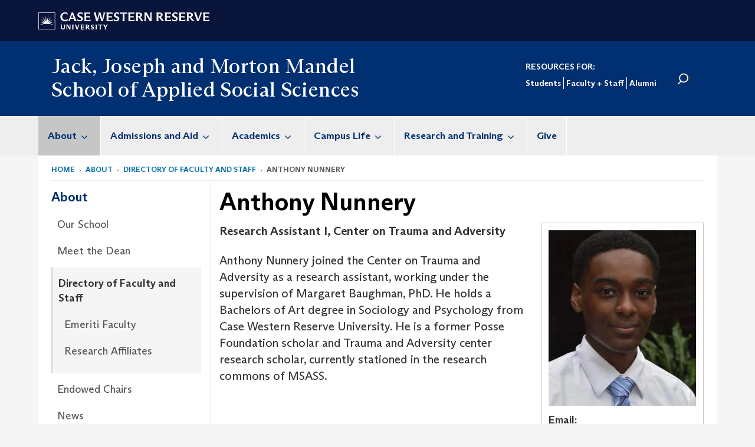

--- FILE ---
content_type: text/html; charset=UTF-8
request_url: https://case.edu/socialwork/about/directory-faculty-and-staff/anthony-nunnery
body_size: 14652
content:
<!DOCTYPE html>
<html lang="en" dir="ltr" prefix="og: https://ogp.me/ns#">
  <head>
    <!-- datalayer begin -->
    
    <!-- datalayer end -->
    <!-- Google Tag Manager -->
    <script>(function(w,d,s,l,i){w[l]=w[l]||[];w[l].push({'gtm.start':
    new Date().getTime(),event:'gtm.js'});var f=d.getElementsByTagName(s)[0],
    j=d.createElement(s),dl=l!='dataLayer'?'&l='+l:'';j.async=true;j.src=
    'https://www.googletagmanager.com/gtm.js?id='+i+dl;f.parentNode.insertBefore(j,f);
    })(window,document,'script','dataLayer','GTM-M6NQD8');</script>
    <!-- End Google Tag Manager -->
    <meta charset="utf-8" />
<meta name="description" content="Anthony Nunnery joined the Center on Trauma and Adversity as a research assistant, working under the supervision of Margaret Baughman, PhD. He holds a..." />
<meta name="abstract" content="Anthony Nunnery joined the Center on Trauma and Adversity as a research assistant, working under the supervision of Margaret Baughman, PhD. He holds a..." />
<meta name="geo.placename" content="Case Western Reserve University" />
<meta name="geo.region" content="Ohio" />
<link rel="shortlink" href="https://case.edu/socialwork/node/8036" />
<link rel="canonical" href="https://case.edu/socialwork/about/directory-faculty-and-staff/anthony-nunnery" />
<meta name="rights" content="Copyright © 2026 Case Western Reserve University. All rights reserved." />
<meta name="referrer" content="no-referrer-when-downgrade" />
<meta property="og:site_name" content="Jack, Joseph and Morton Mandel School of Applied Social Sciences | Case Western Reserve University" />
<meta property="og:type" content="website" />
<meta property="og:url" content="https://case.edu/socialwork/about/directory-faculty-and-staff/anthony-nunnery" />
<meta property="og:title" content="Anthony Nunnery | Jack, Joseph and Morton Mandel School of Applied Social Sciences | Case Western Reserve University" />
<meta property="og:description" content="Anthony Nunnery joined the Center on Trauma and Adversity as a research assistant, working under the supervision of Margaret Baughman, PhD. He holds a..." />
<meta property="og:street_address" content="11235 Bellflower Road" />
<meta property="og:locality" content="Cleveland" />
<meta property="og:region" content="Ohio" />
<meta property="og:postal_code" content="44106-7164" />
<meta property="og:country_name" content="United States" />
<meta property="og:email" content="mandelschool@case.edu" />
<meta property="og:locale" content="en_US" />
<meta property="article:published_time" content="2022-02-09T15:05:31-05:00" />
<meta property="article:modified_time" content="node:changed:custom:c" />
<meta name="twitter:card" content="photo" />
<meta name="twitter:site" content="@MandelSchool" />
<meta name="twitter:description" content="Anthony Nunnery joined the Center on Trauma and Adversity as a research assistant, working under the supervision of Margaret Baughman, PhD. He holds a..." />
<meta name="twitter:title" content="Anthony Nunnery | Jack, Joseph and Morton Mandel School of Applied Social Sciences | Case Western Reserve University" />
<meta name="twitter:site:id" content="106926924" />
<meta name="Generator" content="Drupal 10 (https://www.drupal.org)" />
<meta name="MobileOptimized" content="width" />
<meta name="HandheldFriendly" content="true" />
<meta name="viewport" content="width=device-width, initial-scale=1.0" />

    <title>Anthony Nunnery | Jack, Joseph and Morton Mandel School of Applied Social Sciences | Case Western Reserve University</title>
    <link rel="stylesheet" media="all" href="/socialwork/modules/contrib/cms_content_sync/css/entity-form.css?t6t3kq" />
<link rel="stylesheet" media="all" href="/socialwork/core/modules/node/css/node.module.css?t6t3kq" />
<link rel="stylesheet" media="all" href="/socialwork/core/assets/vendor/jquery.ui/themes/base/core.css?t6t3kq" />
<link rel="stylesheet" media="all" href="/socialwork/core/assets/vendor/jquery.ui/themes/base/controlgroup.css?t6t3kq" />
<link rel="stylesheet" media="all" href="/socialwork/core/assets/vendor/jquery.ui/themes/base/checkboxradio.css?t6t3kq" />
<link rel="stylesheet" media="all" href="/socialwork/core/assets/vendor/jquery.ui/themes/base/resizable.css?t6t3kq" />
<link rel="stylesheet" media="all" href="/socialwork/core/assets/vendor/jquery.ui/themes/base/button.css?t6t3kq" />
<link rel="stylesheet" media="all" href="/socialwork/core/assets/vendor/jquery.ui/themes/base/dialog.css?t6t3kq" />
<link rel="stylesheet" media="all" href="/socialwork/core/misc/components/progress.module.css?t6t3kq" />
<link rel="stylesheet" media="all" href="/socialwork/core/misc/components/ajax-progress.module.css?t6t3kq" />
<link rel="stylesheet" media="all" href="/socialwork/core/modules/system/css/components/align.module.css?t6t3kq" />
<link rel="stylesheet" media="all" href="/socialwork/core/modules/system/css/components/fieldgroup.module.css?t6t3kq" />
<link rel="stylesheet" media="all" href="/socialwork/core/modules/system/css/components/container-inline.module.css?t6t3kq" />
<link rel="stylesheet" media="all" href="/socialwork/core/modules/system/css/components/clearfix.module.css?t6t3kq" />
<link rel="stylesheet" media="all" href="/socialwork/core/modules/system/css/components/details.module.css?t6t3kq" />
<link rel="stylesheet" media="all" href="/socialwork/core/modules/system/css/components/hidden.module.css?t6t3kq" />
<link rel="stylesheet" media="all" href="/socialwork/core/modules/system/css/components/item-list.module.css?t6t3kq" />
<link rel="stylesheet" media="all" href="/socialwork/core/modules/system/css/components/js.module.css?t6t3kq" />
<link rel="stylesheet" media="all" href="/socialwork/core/modules/system/css/components/nowrap.module.css?t6t3kq" />
<link rel="stylesheet" media="all" href="/socialwork/core/modules/system/css/components/position-container.module.css?t6t3kq" />
<link rel="stylesheet" media="all" href="/socialwork/core/modules/system/css/components/reset-appearance.module.css?t6t3kq" />
<link rel="stylesheet" media="all" href="/socialwork/core/modules/system/css/components/resize.module.css?t6t3kq" />
<link rel="stylesheet" media="all" href="/socialwork/core/modules/system/css/components/system-status-counter.css?t6t3kq" />
<link rel="stylesheet" media="all" href="/socialwork/core/modules/system/css/components/system-status-report-counters.css?t6t3kq" />
<link rel="stylesheet" media="all" href="/socialwork/core/modules/system/css/components/system-status-report-general-info.css?t6t3kq" />
<link rel="stylesheet" media="all" href="/socialwork/core/modules/system/css/components/tablesort.module.css?t6t3kq" />
<link rel="stylesheet" media="all" href="/socialwork/modules/contrib/jquery_ui/assets/vendor/jquery.ui/themes/base/core.css?t6t3kq" />
<link rel="stylesheet" media="all" href="/socialwork/core/modules/views/css/views.module.css?t6t3kq" />
<link rel="stylesheet" media="all" href="/socialwork/core/assets/vendor/jquery.ui/themes/base/theme.css?t6t3kq" />
<link rel="stylesheet" media="all" href="/socialwork/modules/contrib/jquery_ui/assets/vendor/jquery.ui/themes/base/theme.css?t6t3kq" />
<link rel="stylesheet" media="all" href="/socialwork/modules/custom/custom_gin_override/css/gin-custom.css?t6t3kq" />
<link rel="stylesheet" media="all" href="https://use.fontawesome.com/releases/v6.4.0/js/all.js" />
<link rel="stylesheet" media="all" href="https://use.fontawesome.com/releases/v6.4.0/js/v4-shims.js" />
<link rel="stylesheet" media="all" href="/socialwork/modules/contrib/paragraphs/css/paragraphs.unpublished.css?t6t3kq" />
<link rel="stylesheet" media="all" href="/socialwork/core/themes/claro/css/components/jquery.ui/theme.css?t6t3kq" />
<link rel="stylesheet" media="all" href="/socialwork/modules/contrib/jquery_ui/assets/vendor/jquery.ui/themes/base/draggable.css?t6t3kq" />
<link rel="stylesheet" media="all" href="/socialwork/modules/contrib/jquery_ui/assets/vendor/jquery.ui/themes/base/resizable.css?t6t3kq" />
<link rel="stylesheet" media="all" href="/socialwork/core/themes/claro/css/components/dialog.css?t6t3kq" />
<link rel="stylesheet" media="all" href="/socialwork/themes/custom/crew/css/style.css?t6t3kq" />
<link rel="stylesheet" media="all" href="/socialwork/themes/custom/crew_socialwork/css/style.css?t6t3kq" />
<link rel="stylesheet" media="all" href="/socialwork/themes/contrib/gin/dist/css/components/ajax.css?t6t3kq" />
<link rel="stylesheet" media="all" href="/socialwork/themes/contrib/gin/dist/css/components/dialog.css?t6t3kq" />

    
    <script type="text/javascript">
      if (/MSIE \d|Trident.*rv:/.test(navigator.userAgent)) {document.write('<script src="https://dudbm6bcnmy8e.cloudfront.net/cwru-drupal-assets/scripts/ieshim.js"><\/script>')};
    </script>
  </head>
  <body class="biography">
    <!-- Google Tag Manager (noscript) -->
    <noscript aria-hidden="true"><iframe src="https://www.googletagmanager.com/ns.html?id=GTM-M6NQD8"
    height="0" width="0" style="display:none;visibility:hidden"></iframe></noscript>
    <!-- End Google Tag Manager (noscript) -->
        <a href="#main-content" class="visually-hidden focusable" role="navigation" aria-label="Jump to content">
      Skip to main content
    </a>
    
      <div class="dialog-off-canvas-main-canvas" data-off-canvas-main-canvas>
    
  
    <!-- hard code RAVE alert -->
    <div id="cwruravealert"></div>
    <script type="text/javascript">
      function raveCallback(data) {
        if (data !== undefined) {
          if (window['console']) { console.log(data); }
          var div = document.getElementById('cwruravealert');
          div.style.backgroundColor = data.bgcolor;
          div.style.color = data.fgcolor;
          div.style.width = '100%';
          div.style.fontWeight = '500';
          div.style.fontFamily = 'Arizona';
          div.style.padding = '5px 1% 5px 1%';
          var alert_div = document.createElement('div');
          alert_div.style.margin = 'auto';
          alert_div.style.maxWidth = '1000px';
          alert_div.style.width = '100%';
          alert_div.style.fontWeight = '500';
          alert_div.style.fontFamily = 'Arizona';
          alert_div.style.textAlign = 'center';
          var field;
          for (field of ['header', 'status', 'event', 'headline', 'description', 'instruction', 'note', 'web', 'contact']) {
            if (data[field]) {
              var field_div = document.createElement('div');
              field_div.innerHTML = data[field];
              alert_div.appendChild(field_div);
            }
          }
          div.appendChild(alert_div);
        }
      }
    </script>
    <script type="text/javascript" src="//webapps.case.edu/t4/rave/jsonp.pl?callback=raveCallback"></script>
    <!-- END RAVE ALERT -->

    
  
<!-- BEGIN PRINT HEADER -->
  <header class="visible-print-block" aria-hidden="true" aria-label="Print Header" role="presentation">
    <img src="https://dudbm6bcnmy8e.cloudfront.net/cwru/img/cwru_logo_primary_black_print.jpeg" alt="Case Western Reserve University" class="logo-default" aria-hidden="true">
  </header>
<!-- END PRINT HEADER -->

<!-- BEGIN SITE HEADER -->


<!-- BEGIN HEADER TOP -->
<div class="page-header-top" role="banner" aria-label="Case Western Reserve University Logo Banner">
  <div class="container">
    <!-- BEGIN LOGO -->
    <div class="page-logo">
      <a href="//case.edu/">
        <img src="https://dudbm6bcnmy8e.cloudfront.net/cwru/img/cwru_logo_primary_white.svg" onerror="javascript:this.src='https://dudbm6bcnmy8e.cloudfront.net/cwru/img/cwru_logo_primary_white.png';this.style.margin='-12px 0px';this.style.minHeight='55px'" alt="Case Western Reserve University" class="logo-default" title="Case Western Reserve University">
        <span class="sr-only">Go to case.edu</span>
      </a>
    </div>
    <!-- END LOGO -->
    <!-- BEGIN TOP NAVIGATION MENU -->
    <div class="top-menu hidden-sm hidden-xs">
          </div>
    <!-- END TOP NAVIGATION MENU -->
  </div>
</div>
<!-- END HEADER TOP -->


  <div class="page-head" role="banner" aria-label="School Name Banner">
              
<div class="container" id="socialwork-head-container">
  <div class="col-md-6">
    <a href="https://case.edu/socialwork/">
      <div class="page-title">
        <div>      <div aria-label="Site title">Jack, Joseph and Morton Mandel School of Applied Social Sciences</div>
  </div>
      </div>
    </a>
  </div>
  <div class="col-md-6" id="head-right-side">
                    	  <div class="secondary-nav-container">
      <nav role="navigation" aria-labelledby="block-secondarynavigation-menu" id="block-secondarynavigation">
      
  <h2 id="block-secondarynavigation-menu">RESOURCES FOR:</h2>
  

        
      <ul block="block-secondarynavigation" class="menu menu--secondary-navigation nav">
                      <li class="first">
                                        <a href="/socialwork/resources-students" data-drupal-link-system-path="node/551">Students</a>
              </li>
                      <li>
                                        <a href="/socialwork/resources-faculty-staff" data-drupal-link-system-path="node/571">Faculty + Staff</a>
              </li>
                      <li class="last">
                                        <a href="/socialwork/resources-alumni" data-drupal-link-system-path="node/511">Alumni</a>
              </li>
        </ul>
  

  </nav>

    </div>
        <div id="socialwork-head-search">
      <form action="//www.case.edu/search-results/" class="navbar__search-form" id="cwru-search" name="searchForm" role="search" aria-label="desktop search">
        <label for="q" class="search-icon">
          <i class="fas fa-search"></i>
        </label>
        <input placeholder="Search CWRU" title="searchbox" type="search" class="navbar__search" name="q" id="q" onfocus="if(!this._haschanged){this.value=''};this._haschanged=true;">
        <input type="hidden" name="cx" value="004305171799132815236:ciq4c8b3yv4">
        <input type="hidden" name="ie" value="UTF-8">
        <input class="hidden" role="button" name="sa" type="submit" title="search" alt="search">
      </form>
    </div>
  </div>
</div>
<div class="container">
  </div>

      </div>


                          

    <div class="navbar-wrapper">
      <header class="navbar navbar-default container" id="navbar" role="navigation" aria-labelledby="block-crew-main-menu">
                <div class="col-xs-12 no-padding">
        <div class="navbar-header">
            <div class="hidden-xs hidden-sm region region-navigation">
    <nav aria-label="socialworkmainmenumenu navigation menu"  id="block-crew-socialwork-main-menu">
          
      

              <ul block="block-crew-socialwork-main-menu" class="menu nav navbar-nav" role="menubar">
        <li class="hidden-md hidden-lg mobile-search-box" role="menuitem" tabindex="-1">
          <form action="//www.case.edu/search-results/" class="navbar__search-form" name="searchForm" role="search" aria-label="main search">
            <span class="search-icon hidden-md hidden-lg"></span>
            <input placeholder="Search CWRU" title="searchbox" type="search" class="navbar__search" name="q" onfocus="if(!this._haschanged){this.value=''};this._haschanged=true;">
            <span class="mobile-search-btn">
              <button type="submit" class="btn submit" aria-label="Submit Search">
                <i class="fa fa-search" aria-hidden="true"></i><span class="sr-only">Submit Search</span>
              </button>
            </span>
            <input type="hidden" name="cx" value="004305171799132815236:ciq4c8b3yv4">
            <input type="hidden" name="ie" value="UTF-8">
            <input class="hidden" role="button" name="sa" type="submit" title="search" alt="search">
          </form>
        </li>
                            <li class="expanded dropdown active" role="menuitem" tabindex="-1">
        <a href="/socialwork/about">About <span class="arrow" aria-haspopup="true"></span></a>
                                  <ul block="block-crew-socialwork-main-menu" class="menu dropdown-menu" role="menu" aria-hidden="true" tabindex="-1">
                            <li role="menuitem">
        <a href="/socialwork/about/our-school" data-drupal-link-system-path="node/1991">Our School</a>
                  </li>
                        <li role="menuitem">
        <a href="/socialwork/about/meet-dean" data-drupal-link-system-path="node/8011">Meet the Dean</a>
                  </li>
                        <li class="active" role="menuitem">
        <a href="/socialwork/about/directory-faculty-and-staff" data-drupal-link-system-path="node/126">Directory of Faculty and Staff</a>
                  </li>
                        <li role="menuitem">
        <a href="/socialwork/about/endowed-chairs" data-drupal-link-system-path="node/691">Endowed Chairs</a>
                  </li>
                        <li role="menuitem">
        <a href="/socialwork/about/news" data-drupal-link-system-path="node/2016">News</a>
                  </li>
                        <li role="menuitem">
        <a href="/socialwork/about/events" data-drupal-link-system-path="node/6961">Events</a>
                  </li>
                        <li role="menuitem">
        <a href="/socialwork/about/current-opportunities" data-drupal-link-system-path="node/5466">Current Opportunities</a>
                  </li>
        </ul>
  
            </li>
                        <li class="expanded dropdown" role="menuitem" tabindex="-1">
        <a href="/socialwork/admissions-and-aid">Admissions and Aid <span class="arrow" aria-haspopup="true"></span></a>
                                  <ul block="block-crew-socialwork-main-menu" class="menu dropdown-menu" role="menu" aria-hidden="true" tabindex="-1">
                            <li role="menuitem">
        <a href="/socialwork/apply" data-drupal-link-system-path="node/686">Application Process</a>
                  </li>
                        <li role="menuitem">
        <a href="/socialwork/admissions-and-aid/financial-aid-and-scholarships" data-drupal-link-system-path="node/1291">Financial Aid and Scholarships</a>
                  </li>
                        <li role="menuitem">
        <a href="/socialwork/admissions-and-aid/contact-and-visit" data-drupal-link-system-path="node/731">Contact and Visit</a>
                  </li>
                        <li role="menuitem">
        <a href="/socialwork/admissions-and-aid/request-information" data-drupal-link-system-path="node/506">Request Information</a>
                  </li>
        </ul>
  
            </li>
                        <li class="expanded dropdown" role="menuitem" tabindex="-1">
        <a href="/socialwork/academics">Academics <span class="arrow" aria-haspopup="true"></span></a>
                                  <ul block="block-crew-socialwork-main-menu" class="menu dropdown-menu" role="menu" aria-hidden="true" tabindex="-1">
                            <li role="menuitem">
        <a href="/socialwork/academics/master-social-work-msw" data-drupal-link-system-path="node/336">Master of Social Work (MSW)</a>
                  </li>
                        <li role="menuitem">
        <a href="/socialwork/academics/master-nonprofit-organizations-mno" data-drupal-link-system-path="node/11774">Master of Nonprofit Organizations (MNO)</a>
                  </li>
                        <li role="menuitem">
        <a href="/socialwork/academics/phd-social-welfare" data-drupal-link-system-path="node/756">PhD in Social Welfare</a>
                  </li>
                        <li role="menuitem">
        <a href="/socialwork/academics/dual-degrees" data-drupal-link-system-path="node/871">Dual Degrees</a>
                  </li>
                        <li role="menuitem">
        <a href="/socialwork/academics/field-education" data-drupal-link-system-path="node/10151">Field Education</a>
                  </li>
                        <li role="menuitem">
        <a href="/socialwork/academics/certificates" data-drupal-link-system-path="node/891">Certificates</a>
                  </li>
                        <li role="menuitem">
        <a href="/socialwork/academics/non-degree-programs" data-drupal-link-system-path="node/1846">Non-Degree Programs</a>
                  </li>
                        <li role="menuitem">
        <a href="/socialwork/academics/undergraduate-opportunities" data-drupal-link-system-path="node/1476">Undergraduate Opportunities</a>
                  </li>
                        <li role="menuitem">
        <a href="/socialwork/academics/interprofessional-education" data-drupal-link-system-path="node/1406">Interprofessional Education</a>
                  </li>
                        <li role="menuitem">
        <a href="/socialwork/academics/study-abroad" data-drupal-link-system-path="node/886">Study Abroad</a>
                  </li>
        </ul>
  
            </li>
                        <li class="expanded dropdown" role="menuitem" tabindex="-1">
        <a href="/socialwork/campus-life">Campus Life <span class="arrow" aria-haspopup="true"></span></a>
                                  <ul block="block-crew-socialwork-main-menu" class="menu dropdown-menu" role="menu" aria-hidden="true" tabindex="-1">
                            <li role="menuitem">
        <a href="/socialwork/campus-life/career-planning" data-drupal-link-system-path="node/5621">Career Planning</a>
                  </li>
                        <li role="menuitem">
        <a href="/socialwork/campus-life/professional-associations" data-drupal-link-system-path="node/166">Professional Associations</a>
                  </li>
                        <li role="menuitem">
        <a href="/socialwork/campus-life/student-groups" data-drupal-link-system-path="node/161">Student Groups</a>
                  </li>
                        <li role="menuitem">
        <a href="/socialwork/campus-life/student-spotlights" data-drupal-link-system-path="node/9376">Student Spotlights</a>
                  </li>
                        <li role="menuitem">
        <a href="/socialwork/campus-life/cleveland" data-drupal-link-system-path="node/901">Cleveland</a>
                  </li>
        </ul>
  
            </li>
                        <li class="expanded dropdown" role="menuitem" tabindex="-1">
        <a href="/socialwork/research-and-training">Research and Training <span class="arrow" aria-haspopup="true"></span></a>
                                  <ul block="block-crew-socialwork-main-menu" class="menu dropdown-menu" role="menu" aria-hidden="true" tabindex="-1">
                            <li role="menuitem">
        <a href="/socialwork/research-and-training/research-and-training-centers" data-drupal-link-system-path="node/326">Research and Training Centers</a>
                  </li>
                        <li role="menuitem">
        <a href="/socialwork/research-and-training/harris-library" data-drupal-link-system-path="node/1216">Harris Library</a>
                  </li>
                        <li role="menuitem">
        <a href="/socialwork/research-and-training/research-news" data-drupal-link-system-path="node/5031">Research News</a>
                  </li>
                        <li role="menuitem">
        <a href="/socialwork/research-and-training/peer-reviewed-publications" data-drupal-link-system-path="node/7581">Peer-Reviewed Publications</a>
                  </li>
                        <li role="menuitem">
        <a href="/socialwork/research-and-training/research-areas-and-funding" data-drupal-link-system-path="node/7281">Research Areas and Funding</a>
                  </li>
                        <li role="menuitem">
        <a href="/socialwork/research-and-training/research-opportunities" data-drupal-link-system-path="node/8951">Research Opportunities</a>
                  </li>
                        <li role="menuitem">
        <a href="/socialwork/research-and-training/workshops-and-presentations" data-drupal-link-system-path="node/8066">Workshops and Presentations</a>
                  </li>
        </ul>
  
            </li>
                        <li role="menuitem">
        <a href="/socialwork/give" data-drupal-link-system-path="node/716">Give</a>
                  </li>
                        <li class="expanded dropdown" role="menuitem" tabindex="-1">
        <a href="/socialwork/resources-students">Resources for Students <span class="arrow" aria-haspopup="true"></span></a>
                                  <ul block="block-crew-socialwork-main-menu" class="menu dropdown-menu" role="menu" aria-hidden="true" tabindex="-1">
                            <li role="menuitem">
        <a href="/socialwork/resources-students/student-services-and-support" data-drupal-link-system-path="node/7976">Student Services and Support</a>
                  </li>
                        <li role="menuitem">
        <a href="/socialwork/resources-students/academic-resources" data-drupal-link-system-path="node/581">Academic Resources</a>
                  </li>
                        <li role="menuitem">
        <a href="/socialwork/resources-students/commencement" data-drupal-link-system-path="node/5481">Commencement</a>
                  </li>
                        <li role="menuitem">
        <a href="/socialwork/resources-students/course-schedules-and-descriptions" data-drupal-link-system-path="node/596">Course Schedules and Descriptions</a>
                  </li>
                        <li role="menuitem">
        <a href="/socialwork/resources-students/new-student-financial-aid-procedures" data-drupal-link-system-path="node/2026">New Student Financial Aid Procedures</a>
                  </li>
                        <li role="menuitem">
        <a href="/socialwork/resources-students/school-social-work-procedures" data-drupal-link-system-path="node/791">School Social Work Procedures</a>
                  </li>
                        <li role="menuitem">
        <a href="/socialwork/resources-students/state-licensure" data-drupal-link-system-path="node/5396">State Licensure</a>
                  </li>
        </ul>
  
            </li>
                        <li class="expanded dropdown" role="menuitem" tabindex="-1">
        <a href="/socialwork/resources-faculty-staff">Resources for Faculty &amp; Staff <span class="arrow" aria-haspopup="true"></span></a>
                                  <ul block="block-crew-socialwork-main-menu" class="menu dropdown-menu" role="menu" aria-hidden="true" tabindex="-1">
                            <li role="menuitem">
        <a href="/socialwork/resources-faculty-staff/academics" data-drupal-link-system-path="node/6221">Academics</a>
                  </li>
                        <li role="menuitem">
        <a href="/socialwork/resources-faculty-staff/facilities" data-drupal-link-system-path="node/6236">Facilities</a>
                  </li>
                        <li role="menuitem">
        <a href="/socialwork/resources-faculty-staff/finance" data-drupal-link-system-path="node/6231">Finance</a>
                  </li>
                        <li role="menuitem">
        <a href="/socialwork/resources-faculty-staff/human-resources" data-drupal-link-system-path="node/6241">Human Resources</a>
                  </li>
                        <li role="menuitem">
        <a href="/socialwork/resources-faculty-staff/marketing-communications-and-events" data-drupal-link-system-path="node/7261">Marketing, Communications and Events</a>
                  </li>
                        <li role="menuitem">
        <a href="/socialwork/resources-faculty-staff/research" data-drupal-link-system-path="node/6246">Research</a>
                  </li>
                        <li role="menuitem">
        <a href="/socialwork/resources-faculty-staff/technology" data-drupal-link-system-path="node/6251">Technology</a>
                  </li>
        </ul>
  
            </li>
                        <li role="menuitem">
        <a href="/socialwork/resources-alumni" data-drupal-link-system-path="node/511">Resources for Alumni</a>
                  </li>
        </ul>
  



  </nav>

  </div>

                                <button type="button" class="navbar-toggle" data-toggle="collapse" data-target="#navbar-collapse">
              <span class="sr-only">Toggle navigation</span>
              <i class="fa fa-bars" aria-hidden="true"></i>
              Navigation + Search
            </button>
                  </div>
      </div>
                          <div id="navbar-collapse" class="navbar-collapse collapse">
              	<div class="hidden-md hidden-lg row region region-navigation-collapsible">
    	<nav aria-label="socialworkmobilemenu navigation menu"  id="block-crew-socialwork-mobile-nav">
          
      

              <ul block="block-crew-socialwork-mobile-nav" class="menu nav navbar-nav" role="menubar">
        <li class="hidden-md hidden-lg mobile-search-box" role="menuitem" tabindex="-1">
          <form action="//www.case.edu/search-results/" class="navbar__search-form" name="searchForm" role="search" aria-label="main search">
            <span class="search-icon hidden-md hidden-lg"></span>
            <input placeholder="Search CWRU" title="searchbox" type="search" class="navbar__search" name="q" onfocus="if(!this._haschanged){this.value=''};this._haschanged=true;">
            <span class="mobile-search-btn">
              <button type="submit" class="btn submit" aria-label="Submit Search">
                <i class="fa fa-search" aria-hidden="true"></i><span class="sr-only">Submit Search</span>
              </button>
            </span>
            <input type="hidden" name="cx" value="004305171799132815236:ciq4c8b3yv4">
            <input type="hidden" name="ie" value="UTF-8">
            <input class="hidden" role="button" name="sa" type="submit" title="search" alt="search">
          </form>
        </li>
                            <li class="expanded dropdown active" role="menuitem" tabindex="-1">
        <a href="/socialwork/about">About <span class="arrow" aria-haspopup="true"></span></a>
                                  <ul block="block-crew-socialwork-mobile-nav" class="menu dropdown-menu" role="menu" aria-hidden="true" tabindex="-1">
                            <li class="expanded" role="menuitem" tabindex="-1">
        <a href="/socialwork/about/our-school">Our School <span class="arrow" aria-haspopup="true"></span></a>
                                  <ul block="block-crew-socialwork-mobile-nav" class="menu dropdown-menu" role="menu" aria-hidden="true" tabindex="-1">
                            <li role="menuitem">
        <a href="/socialwork/about/our-school/mission-vision-and-history" data-drupal-link-system-path="node/76">Mission, Vision and History</a>
                  </li>
                        <li role="menuitem">
        <a href="/socialwork/about/our-school/rankings-and-numbers" data-drupal-link-system-path="node/96">Rankings and Numbers</a>
                  </li>
                        <li role="menuitem">
        <a href="/socialwork/about/our-school/international-affairs" data-drupal-link-system-path="node/4411">International Affairs</a>
                  </li>
                        <li class="expanded" role="menuitem" tabindex="-1">
        <a href="/socialwork/about/our-school/accreditation">Accreditation <span class="arrow" aria-haspopup="true"></span></a>
                                  <ul block="block-crew-socialwork-mobile-nav" class="menu dropdown-menu" role="menu" aria-hidden="true" tabindex="-1">
                            <li role="menuitem">
        <a href="/socialwork/about/our-school/accreditation/reaffirmation-accreditation" data-drupal-link-system-path="node/116">Reaffirmation of Accreditation</a>
                  </li>
                        <li role="menuitem">
        <a href="/socialwork/about/our-school/accreditation/state-specific-disclosures" data-drupal-link-system-path="node/121">State-Specific Disclosures</a>
                  </li>
        </ul>
  
            </li>
        </ul>
  
            </li>
                        <li role="menuitem">
        <a href="/socialwork/about/meet-dean" data-drupal-link-system-path="node/8011">Meet the Dean</a>
                  </li>
                        <li class="expanded active" role="menuitem" tabindex="-1">
        <a href="/socialwork/about/directory-faculty-and-staff">Directory of Faculty and Staff <span class="arrow" aria-haspopup="true"></span></a>
                                  <ul block="block-crew-socialwork-mobile-nav" class="menu dropdown-menu" role="menu" aria-hidden="true" tabindex="-1">
                            <li role="menuitem">
        <a href="/socialwork/about/directory-faculty-and-staff/emeriti-faculty" data-drupal-link-system-path="node/331">Emeriti Faculty</a>
                  </li>
                        <li role="menuitem">
        <a href="/socialwork/about/directory-faculty-and-staff/research-affiliates" data-drupal-link-system-path="node/11737">Research Affiliates</a>
                  </li>
        </ul>
  
            </li>
                        <li role="menuitem">
        <a href="/socialwork/about/endowed-chairs" data-drupal-link-system-path="node/691">Endowed Chairs</a>
                  </li>
                        <li role="menuitem">
        <a href="/socialwork/about/news" data-drupal-link-system-path="node/2016">News</a>
                  </li>
                        <li role="menuitem">
        <a href="/socialwork/about/events" data-drupal-link-system-path="node/6961">Events</a>
                  </li>
                        <li role="menuitem">
        <a href="/socialwork/about/current-opportunities" data-drupal-link-system-path="node/5466">Current Opportunities</a>
                  </li>
        </ul>
  
            </li>
                        <li class="expanded dropdown" role="menuitem" tabindex="-1">
        <a href="/socialwork/admissions-and-aid">Admissions and Aid <span class="arrow" aria-haspopup="true"></span></a>
                                  <ul block="block-crew-socialwork-mobile-nav" class="menu dropdown-menu" role="menu" aria-hidden="true" tabindex="-1">
                            <li class="expanded" role="menuitem" tabindex="-1">
        <a href="/socialwork/apply">Application Process <span class="arrow" aria-haspopup="true"></span></a>
                                  <ul block="block-crew-socialwork-mobile-nav" class="menu dropdown-menu" role="menu" aria-hidden="true" tabindex="-1">
                            <li role="menuitem">
        <a href="/socialwork/admissions-and-aid/application-process/application-materials-and-deadlines" data-drupal-link-system-path="node/866">Application Materials and Deadlines</a>
                  </li>
                        <li role="menuitem">
        <a href="/socialwork/admissions-and-aid/application-process/phd-admission-criteria" data-drupal-link-system-path="node/4461">PhD Admission Criteria</a>
                  </li>
                        <li role="menuitem">
        <a href="/socialwork/admissions-and-aid/application-process/advanced-standing-applicants" data-drupal-link-system-path="node/191">Advanced Standing Applicants</a>
                  </li>
                        <li role="menuitem">
        <a href="/socialwork/admissions-and-aid/application-process/international-applicants" data-drupal-link-system-path="node/1311">International Applicants</a>
                  </li>
                        <li role="menuitem">
        <a href="/socialwork/admissions-and-aid/applying-mandel/transfer-applicants" data-drupal-link-system-path="node/196">Transfer Applicants</a>
                  </li>
        </ul>
  
            </li>
                        <li class="expanded" role="menuitem" tabindex="-1">
        <a href="/socialwork/admissions-and-aid/financial-aid-and-scholarships">Financial Aid and Scholarships <span class="arrow" aria-haspopup="true"></span></a>
                                  <ul block="block-crew-socialwork-mobile-nav" class="menu dropdown-menu" role="menu" aria-hidden="true" tabindex="-1">
                            <li role="menuitem">
        <a href="/socialwork/admissions-and-aid/financial-aid-and-scholarships/tuition-and-fees" data-drupal-link-system-path="node/8971">Tuition and Fees</a>
                  </li>
                        <li role="menuitem">
        <a href="/socialwork/admissions-and-aid/financial-aid-and-scholarships/federal-student-aid" data-drupal-link-system-path="node/1296">Federal Student Aid</a>
                  </li>
                        <li role="menuitem">
        <a href="/socialwork/admissions-and-aid/financial-aid-and-scholarships/scholarship-opportunities" data-drupal-link-system-path="node/8996">Scholarship Opportunities</a>
                  </li>
                        <li role="menuitem">
        <a href="/socialwork/admissions-and-aid/financial-aid-and-scholarships/fellowships-and-partnerships" data-drupal-link-system-path="node/11826">Fellowships and Partnerships</a>
                  </li>
        </ul>
  
            </li>
                        <li role="menuitem">
        <a href="/socialwork/admissions-and-aid/contact-and-visit" data-drupal-link-system-path="node/731">Contact and Visit</a>
                  </li>
                        <li role="menuitem">
        <a href="/socialwork/admissions-and-aid/request-information" data-drupal-link-system-path="node/506">Request Information</a>
                  </li>
        </ul>
  
            </li>
                        <li class="expanded dropdown" role="menuitem" tabindex="-1">
        <a href="/socialwork/academics">Academics <span class="arrow" aria-haspopup="true"></span></a>
                                  <ul block="block-crew-socialwork-mobile-nav" class="menu dropdown-menu" role="menu" aria-hidden="true" tabindex="-1">
                            <li class="expanded" role="menuitem" tabindex="-1">
        <a href="/socialwork/academics/master-social-work-msw">Master of Social Work (MSW) <span class="arrow" aria-haspopup="true"></span></a>
                                  <ul block="block-crew-socialwork-mobile-nav" class="menu dropdown-menu" role="menu" aria-hidden="true" tabindex="-1">
                            <li role="menuitem">
        <a href="/socialwork/academics/master-social-work-msw/campus-master-social-work-msw" data-drupal-link-system-path="node/11772">On-Campus Master of Social Work (MSW)</a>
                  </li>
                        <li role="menuitem">
        <a href="/socialwork/academics/master-social-work/online-social-work-masters-degree" data-drupal-link-system-path="node/6436">Online Master of Social Work (MSW)</a>
                  </li>
                        <li role="menuitem">
        <a href="/socialwork/academics/weekend-master-social-work-msw" data-drupal-link-system-path="node/11773">Weekend Master of Social Work (MSW)</a>
                  </li>
                        <li class="expanded" role="menuitem" tabindex="-1">
        <a href="/socialwork/academics/master-social-work-msw/paths-study">Paths of Study <span class="arrow" aria-haspopup="true"></span></a>
                                  <ul block="block-crew-socialwork-mobile-nav" class="menu dropdown-menu" role="menu" aria-hidden="true" tabindex="-1">
                            <li role="menuitem">
        <a href="/socialwork/academics/master-social-work/paths-study/children-youth-and-families" data-drupal-link-system-path="node/2666">Children, Youth and Families</a>
                  </li>
                        <li role="menuitem">
        <a href="/socialwork/academics/master-social-work/paths-study/community-practice-social-change" data-drupal-link-system-path="node/2696">Community Practice for Social Change</a>
                  </li>
                        <li role="menuitem">
        <a href="/socialwork/academics/master-social-work/paths-study/mental-health" data-drupal-link-system-path="node/2721">Mental Health</a>
                  </li>
                        <li role="menuitem">
        <a href="/socialwork/academics/master-social-work/paths-study/school-social-work" data-drupal-link-system-path="node/246">School Social Work</a>
                  </li>
                        <li role="menuitem">
        <a href="/socialwork/academics/master-social-work-msw/paths-study/substance-use-disorders-and-recovery" data-drupal-link-system-path="node/2751">Substance Use Disorders and Recovery</a>
                  </li>
                        <li role="menuitem">
        <a href="/socialwork/academics/master-social-work/paths-study/individualized-path-study" data-drupal-link-system-path="node/2771">Individualized Path of Study</a>
                  </li>
        </ul>
  
            </li>
        </ul>
  
            </li>
                        <li role="menuitem">
        <a href="/socialwork/academics/master-nonprofit-organizations-mno" data-drupal-link-system-path="node/11774">Master of Nonprofit Organizations (MNO)</a>
                  </li>
                        <li class="expanded" role="menuitem" tabindex="-1">
        <a href="/socialwork/academics/phd-social-welfare">PhD in Social Welfare <span class="arrow" aria-haspopup="true"></span></a>
                                  <ul block="block-crew-socialwork-mobile-nav" class="menu dropdown-menu" role="menu" aria-hidden="true" tabindex="-1">
                            <li role="menuitem">
        <a href="/socialwork/academics/phd-social-welfare/phd-social-welfare-faqs" data-drupal-link-system-path="node/11540">PhD in Social Welfare FAQs</a>
                  </li>
                        <li role="menuitem">
        <a href="/socialwork/academics/phd-social-welfare/four-competencies" data-drupal-link-system-path="node/801">Four Competencies</a>
                  </li>
                        <li role="menuitem">
        <a href="/socialwork/academics/phd-social-welfare/program-participants" data-drupal-link-system-path="node/7586">Program Participants</a>
                  </li>
                        <li role="menuitem">
        <a href="/socialwork/academics/phd-social-welfare/doctoral-faculty" data-drupal-link-system-path="node/5371">Doctoral Faculty</a>
                  </li>
        </ul>
  
            </li>
                        <li class="expanded" role="menuitem" tabindex="-1">
        <a href="/socialwork/academics/dual-degrees">Dual Degrees <span class="arrow" aria-haspopup="true"></span></a>
                                  <ul block="block-crew-socialwork-mobile-nav" class="menu dropdown-menu" role="menu" aria-hidden="true" tabindex="-1">
                            <li role="menuitem">
        <a href="/socialwork/academics/dual-degrees/social-work-bioethics-and-medical-humanities" data-drupal-link-system-path="node/266">Social Work &amp; Bioethics and Medical Humanities</a>
                  </li>
                        <li role="menuitem">
        <a href="/socialwork/academics/dual-degrees/social-work-law" data-drupal-link-system-path="node/261">Social Work &amp; Law</a>
                  </li>
                        <li role="menuitem">
        <a href="/socialwork/academics/dual-degrees/social-work-nonprofit-management" data-drupal-link-system-path="node/256">Social Work &amp; Nonprofit Management</a>
                  </li>
                        <li role="menuitem">
        <a href="/socialwork/academics/dual-degrees/social-work-public-health" data-drupal-link-system-path="node/3581">Social Work &amp; Public Health</a>
                  </li>
        </ul>
  
            </li>
                        <li role="menuitem">
        <a href="/socialwork/academics/field-education" data-drupal-link-system-path="node/10151">Field Education</a>
                  </li>
                        <li role="menuitem">
        <a href="/socialwork/academics/certificates" data-drupal-link-system-path="node/891">Certificates</a>
                  </li>
                        <li role="menuitem">
        <a href="/socialwork/academics/non-degree-programs" data-drupal-link-system-path="node/1846">Non-Degree Programs</a>
                  </li>
                        <li class="expanded" role="menuitem" tabindex="-1">
        <a href="/socialwork/academics/undergraduate-opportunities">Undergraduate Opportunities <span class="arrow" aria-haspopup="true"></span></a>
                                  <ul block="block-crew-socialwork-mobile-nav" class="menu dropdown-menu" role="menu" aria-hidden="true" tabindex="-1">
                            <li role="menuitem">
        <a href="/socialwork/academics/undergraduate-opportunities/combined-graduate-study-32" data-drupal-link-system-path="node/1301">Combined Graduate Study (3+2)</a>
                  </li>
                        <li role="menuitem">
        <a href="/socialwork/academics/undergraduate-opportunities/social-work-minor" data-drupal-link-system-path="node/361">Social Work Minor</a>
                  </li>
        </ul>
  
            </li>
                        <li role="menuitem">
        <a href="/socialwork/academics/interprofessional-education" data-drupal-link-system-path="node/1406">Interprofessional Education</a>
                  </li>
                        <li class="expanded" role="menuitem" tabindex="-1">
        <a href="/socialwork/academics/study-abroad">Study Abroad <span class="arrow" aria-haspopup="true"></span></a>
                                  <ul block="block-crew-socialwork-mobile-nav" class="menu dropdown-menu" role="menu" aria-hidden="true" tabindex="-1">
                            <li role="menuitem">
        <a href="/socialwork/academics/study-abroad/ecuador" data-drupal-link-system-path="node/761">Ecuador</a>
                  </li>
                        <li role="menuitem">
        <a href="/socialwork/academics/study-abroad/netherlands-mental-health" data-drupal-link-system-path="node/821">Netherlands – Mental Health</a>
                  </li>
                        <li role="menuitem">
        <a href="/socialwork/academics/study-abroad/poland" data-drupal-link-system-path="node/841">Poland</a>
                  </li>
                        <li role="menuitem">
        <a href="/socialwork/academics/study-abroad/south-africa" data-drupal-link-system-path="node/5766">South Africa</a>
                  </li>
                        <li role="menuitem">
        <a href="/socialwork/academics/study-abroad/previously-offered-study-abroad-courses" data-drupal-link-system-path="node/9141">Previously Offered Study Abroad Courses</a>
                  </li>
        </ul>
  
            </li>
        </ul>
  
            </li>
                        <li class="expanded dropdown" role="menuitem" tabindex="-1">
        <a href="/socialwork/campus-life">Campus Life <span class="arrow" aria-haspopup="true"></span></a>
                                  <ul block="block-crew-socialwork-mobile-nav" class="menu dropdown-menu" role="menu" aria-hidden="true" tabindex="-1">
                            <li role="menuitem">
        <a href="/socialwork/campus-life/career-planning" data-drupal-link-system-path="node/5621">Career Planning</a>
                  </li>
                        <li role="menuitem">
        <a href="/socialwork/campus-life/professional-associations" data-drupal-link-system-path="node/166">Professional Associations</a>
                  </li>
                        <li role="menuitem">
        <a href="/socialwork/campus-life/student-groups" data-drupal-link-system-path="node/161">Student Groups</a>
                  </li>
                        <li role="menuitem">
        <a href="/socialwork/campus-life/student-spotlights" data-drupal-link-system-path="node/9376">Student Spotlights</a>
                  </li>
                        <li role="menuitem">
        <a href="/socialwork/campus-life/cleveland" data-drupal-link-system-path="node/901">Cleveland</a>
                  </li>
        </ul>
  
            </li>
                        <li class="expanded dropdown" role="menuitem" tabindex="-1">
        <a href="/socialwork/research-and-training">Research and Training <span class="arrow" aria-haspopup="true"></span></a>
                                  <ul block="block-crew-socialwork-mobile-nav" class="menu dropdown-menu" role="menu" aria-hidden="true" tabindex="-1">
                            <li role="menuitem">
        <a href="/socialwork/research-and-training/research-and-training-centers" data-drupal-link-system-path="node/326">Research and Training Centers</a>
                  </li>
                        <li class="expanded" role="menuitem" tabindex="-1">
        <a href="/socialwork/research-and-training/harris-library">Harris Library <span class="arrow" aria-haspopup="true"></span></a>
                                  <ul block="block-crew-socialwork-mobile-nav" class="menu dropdown-menu" role="menu" aria-hidden="true" tabindex="-1">
                            <li role="menuitem">
        <a href="/socialwork/research-and-training/harris-library/find-items" data-drupal-link-system-path="node/461">Find Items</a>
                  </li>
                        <li role="menuitem">
        <a href="/socialwork/research-and-training/harris-library/request" data-drupal-link-system-path="node/471">Request</a>
                  </li>
                        <li role="menuitem">
        <a href="/socialwork/research-and-training/harris-library/library-services" data-drupal-link-system-path="node/466">Library Services</a>
                  </li>
                        <li role="menuitem">
        <a href="/socialwork/research-and-training/harris-library/policies" data-drupal-link-system-path="node/441">Policies</a>
                  </li>
                        <li role="menuitem">
        <a href="/socialwork/research-and-training/harris-library/alumni-resources" data-drupal-link-system-path="node/451">Alumni Resources</a>
                  </li>
                        <li role="menuitem">
        <a href="/socialwork/research-and-training/harris-library/about-us" data-drupal-link-system-path="node/11051">About Us</a>
                  </li>
        </ul>
  
            </li>
                        <li role="menuitem">
        <a href="/socialwork/research-and-training/research-news" data-drupal-link-system-path="node/5031">Research News</a>
                  </li>
                        <li role="menuitem">
        <a href="/socialwork/research-and-training/peer-reviewed-publications" data-drupal-link-system-path="node/7581">Peer-Reviewed Publications</a>
                  </li>
                        <li role="menuitem">
        <a href="/socialwork/research-and-training/research-areas-and-funding" data-drupal-link-system-path="node/7281">Research Areas and Funding</a>
                  </li>
                        <li role="menuitem">
        <a href="/socialwork/research-and-training/research-opportunities" data-drupal-link-system-path="node/8951">Research Opportunities</a>
                  </li>
                        <li role="menuitem">
        <a href="/socialwork/research-and-training/workshops-and-presentations" data-drupal-link-system-path="node/8066">Workshops and Presentations</a>
                  </li>
        </ul>
  
            </li>
                        <li role="menuitem">
        <a href="/socialwork/give" data-drupal-link-system-path="node/716">Give</a>
                  </li>
                        <li class="expanded dropdown" role="menuitem" tabindex="-1">
        <a href="/socialwork/resources-students">Resources for Students <span class="arrow" aria-haspopup="true"></span></a>
                                  <ul block="block-crew-socialwork-mobile-nav" class="menu dropdown-menu" role="menu" aria-hidden="true" tabindex="-1">
                            <li role="menuitem">
        <a href="/socialwork/resources-students/student-services-and-support" data-drupal-link-system-path="node/7976">Student Services and Support</a>
                  </li>
                        <li role="menuitem">
        <a href="/socialwork/resources-students/academic-resources" data-drupal-link-system-path="node/581">Academic Resources</a>
                  </li>
                        <li role="menuitem">
        <a href="/socialwork/resources-students/commencement" data-drupal-link-system-path="node/5481">Commencement</a>
                  </li>
                        <li role="menuitem">
        <a href="/socialwork/resources-students/course-schedules-and-descriptions" data-drupal-link-system-path="node/596">Course Schedules and Descriptions</a>
                  </li>
                        <li role="menuitem">
        <a href="/socialwork/resources-students/new-student-financial-aid-procedures" data-drupal-link-system-path="node/2026">New Student Financial Aid Procedures</a>
                  </li>
                        <li role="menuitem">
        <a href="/socialwork/resources-students/school-social-work-procedures" data-drupal-link-system-path="node/791">School Social Work Procedures</a>
                  </li>
                        <li role="menuitem">
        <a href="/socialwork/resources-students/state-licensure" data-drupal-link-system-path="node/5396">State Licensure</a>
                  </li>
        </ul>
  
            </li>
                        <li class="expanded dropdown" role="menuitem" tabindex="-1">
        <a href="/socialwork/resources-faculty-staff">Resources for Faculty &amp; Staff <span class="arrow" aria-haspopup="true"></span></a>
                                  <ul block="block-crew-socialwork-mobile-nav" class="menu dropdown-menu" role="menu" aria-hidden="true" tabindex="-1">
                            <li class="expanded" role="menuitem" tabindex="-1">
        <a href="/socialwork/resources-faculty-staff/academics">Academics <span class="arrow" aria-haspopup="true"></span></a>
                  </li>
                        <li role="menuitem">
        <a href="/socialwork/resources-faculty-staff/facilities" data-drupal-link-system-path="node/6236">Facilities</a>
                  </li>
                        <li role="menuitem">
        <a href="/socialwork/resources-faculty-staff/finance" data-drupal-link-system-path="node/6231">Finance</a>
                  </li>
                        <li role="menuitem">
        <a href="/socialwork/resources-faculty-staff/human-resources" data-drupal-link-system-path="node/6241">Human Resources</a>
                  </li>
                        <li role="menuitem">
        <a href="/socialwork/resources-faculty-staff/marketing-communications-and-events" data-drupal-link-system-path="node/7261">Marketing, Communications and Events</a>
                  </li>
                        <li role="menuitem">
        <a href="/socialwork/resources-faculty-staff/research" data-drupal-link-system-path="node/6246">Research</a>
                  </li>
                        <li role="menuitem">
        <a href="/socialwork/resources-faculty-staff/technology" data-drupal-link-system-path="node/6251">Technology</a>
                  </li>
        </ul>
  
            </li>
                        <li role="menuitem">
        <a href="/socialwork/resources-alumni" data-drupal-link-system-path="node/511">Resources for Alumni</a>
                  </li>
        </ul>
  



  </nav>

  	</div>

          </div>
                      </header>
    </div>
  

  <div role="main" class="main-container container  js-quickedit-main-content">

                
                                      <div class="highlighted">  <div class="region region-highlighted">
    <div data-drupal-messages-fallback class="hidden"></div><div data-drupal-messages>
  <div class="messages__wrapper">
              <div class="alert alert-warning alert-dismissible" role="alert" aria-label="Warning message">
      <button type="button" role="button" class="close" data-dismiss="alert" aria-label="Close"><span aria-hidden="true">&times;</span></button>
              <h2 class="sr-only">Warning message</h2>
                    <p><em class="placeholder">Anthony Nunnery</em> cannot be edited as it was published by another site. The content can only be edited at the source site <a href="https://live-cwru-biographies.pantheonsite.io/node/21146">here</a>.</p>
          </div>
    </div>
</div>


  </div>
</div>
                  
                                        <div class="region region-breadcrumbs">
        <ol class="breadcrumb">
          <li >
                  <a href="/socialwork/">Home</a>
              </li>
          <li >
                  <a href="/socialwork/about">About</a>
              </li>
          <li >
                  <a href="/socialwork/about/directory-faculty-and-staff">Directory of Faculty and Staff</a>
              </li>
          <li >
                  Anthony Nunnery
              </li>
      </ol>


  </div>

                  
                
      <div class="row pre-sidebar">
                                
                                    <aside aria-label="Sidebar Navigation Menu" class="col-lg-3 col-md-3 hidden-sm hidden-xs sidebar-desktop">
                <div  class="region region-sidebar-first">
    <nav aria-label="sidebarigationmenu navigation menu"  id="block-crew-sidebar-navigation">
          
      

                                        <a href="/socialwork/about" class="sidebar-menu-title">
                    <h2>About</h2>
                </a>
                <ul class="page-sidebar-menu" role="menubar">
                                                        <li class="nav-item" role="menuitem">
                <a href="/socialwork/about/our-school" class="nav-link" data-drupal-link-system-path="node/1991">Our School</a>
                            </li>
                                <li class="nav-item" role="menuitem">
                <a href="/socialwork/about/meet-dean" class="nav-link" data-drupal-link-system-path="node/8011">Meet the Dean</a>
                            </li>
                                <li class="nav-item active open" role="menuitem">
                <a href="/socialwork/about/directory-faculty-and-staff" class="nav-link" data-drupal-link-system-path="node/126">Directory of Faculty and Staff</a>
                                    <ul class="sub-menu" role="menu">
                                                            <li class="nav-item" role="menuitem">
                <a href="/socialwork/about/directory-faculty-and-staff/emeriti-faculty" class="nav-link" data-drupal-link-system-path="node/331">Emeriti Faculty</a>
                            </li>
                                <li class="nav-item" role="menuitem">
                <a href="/socialwork/about/directory-faculty-and-staff/research-affiliates" class="nav-link" data-drupal-link-system-path="node/11737">Research Affiliates</a>
                            </li>
            
                    </ul>
                            </li>
                                <li class="nav-item" role="menuitem">
                <a href="/socialwork/about/endowed-chairs" class="nav-link" data-drupal-link-system-path="node/691">Endowed Chairs</a>
                            </li>
                                <li class="nav-item" role="menuitem">
                <a href="/socialwork/about/news" class="nav-link" data-drupal-link-system-path="node/2016">News</a>
                            </li>
                                <li class="nav-item" role="menuitem">
                <a href="/socialwork/about/events" class="nav-link" data-drupal-link-system-path="node/6961">Events</a>
                            </li>
                                <li class="nav-item" role="menuitem">
                <a href="/socialwork/about/current-opportunities" class="nav-link" data-drupal-link-system-path="node/5466">Current Opportunities</a>
                            </li>
            
                </ul>
                                                                                                                                                                                        



  </nav>

  </div>

            </aside>
                        
            <section role="region" aria-label="main-content"  class="col-sm-12 col-md-9 has-sidebar">
                          <a id="main-content"></a>
            <div class="region region-content">
        <h1 class="page-header"><span>Anthony Nunnery</span>
</h1>

  
<article class="biography full clearfix">

  
    

  
  <div class="content">
    
<aside  class="profile-aside pull-right">
      
            <div class="field field--name-field-biography-image-ref field--type-entity-reference field--label-hidden field--item"><div class="media-image-container">
  
  
            <div class="field field--name-field-image field--type-image field--label-hidden field--item">  <img loading="lazy" src="/socialwork/sites/default/files/styles/bio_listing/public/2022-03/Anthony%20Nunnery.jpg?h=1980c40d&amp;itok=M1O9fblO" width="250" height="298" alt="Anthony Nunnery headshot" class="img-responsive" />


</div>
      
</div>
</div>
      
  <div class="field field--name-field-biography-email field--type-email field--label-above">
    <div class="field--label">Email</div>
              <div class="field--item"><a href="mailto:atn33@case.edu">atn33@case.edu</a></div>
          </div>

  <div class="field field--name-field-biography-phone field--type-telephone field--label-above">
    <div class="field--label">Phone</div>
              <div class="field--item"><a href="tel:216.368.4640">216.368.4640</a></div>
          </div>

<div  class="mb-20 office-location-title">
    <div>Office Location:</div>
      
            <div class="field field--name-field-biography-office-location field--type-string field--label-hidden field--item">Jack, Joseph and Morton Mandel School of Applied Social Sciences</div>
      
            <div class="field field--name-field-biography-office-number field--type-string field--label-hidden field--item">Higley Commons, 2nd Floor</div>
      
            <div class="field field--name-field-biography-building-address field--type-string-long field--label-hidden field--item">11235 Bellflower Road<br />
Cleveland, Ohio 44106-7164</div>
      
  </div>
    </aside>

      <div class="field field--name-field-biography-title-ref field--type-entity-reference-revisions field--label-hidden field--items">
              <div class="field--item">  <div class="paragraph paragraph--type--job-title-affiliation paragraph--view-mode--default">
          
            <div class="field field--name-field-job-title-ref field--type-entity-reference field--label-hidden field--item">Research Assistant I</div>
      
            <div class="field field--name-field-biography-center-ref field--type-entity-reference field--label-hidden field--item">Center on Trauma and Adversity</div>
      
      </div>
</div>
          </div>
  
            <div class="field field--name-field-biography-job-description field--type-text-with-summary field--label-hidden field--item"><p>Anthony Nunnery joined the Center on Trauma and Adversity as a research assistant, working under the supervision of Margaret Baughman, PhD. He holds a Bachelors of Art degree in Sociology and Psychology from Case Western Reserve University. He is a former Posse Foundation scholar and Trauma and Adversity center research scholar, currently stationed in the research commons of MSASS.</p>
</div>
      <form class="node-biography-form node-form" data-drupal-selector="node-biography-form" action="/socialwork/about/directory-faculty-and-staff/anthony-nunnery" method="post" id="node-biography-form" accept-charset="UTF-8">
  <input data-drupal-selector="edit-node-biography-form" type="hidden" name="form_id" value="node_biography_form" /><div class="field-group-tabs-wrapper"><div data-drupal-selector="edit-group-all-options" data-vertical-tabs-panes><div class="required-fields field-group-tab js-form-wrapper form-wrapper form-item js-form-item panel panel-default" data-drupal-selector="edit-group-main-details" id="edit-group-main-details">

              <div class="panel-heading">
                          <a aria-controls="edit-group-main-details--content" aria-expanded="false" aria-pressed="false" data-toggle="collapse" role="button" class="panel-title" href="#edit-group-main-details--content">Main Details</a>
              </div>
      
            
    
    <div id="edit-group-main-details--content" class="panel-body panel-collapse collapse fade">
            
          </div>
  
    
</div>
<div class="required-fields field-group-tab js-form-wrapper form-wrapper form-item js-form-item panel panel-default" data-drupal-selector="edit-group-teaching-info" id="edit-group-teaching-info">

              <div class="panel-heading">
                          <a aria-controls="edit-group-teaching-info--content" aria-expanded="false" aria-pressed="false" data-toggle="collapse" role="button" class="panel-title" href="#edit-group-teaching-info--content">Teaching Information</a>
              </div>
      
            
    
    <div id="edit-group-teaching-info--content" class="panel-body panel-collapse collapse fade">
            
          </div>
  
    
</div>
<input class="vertical-tabs__active-tab" data-drupal-selector="edit-group-all-options-group-all-options-active-tab" type="hidden" name="group_all_options[group_all_options__active_tab]" value="" /></div>
</div><div class="field--type-string field--name-moderation-state field--widget-workflow-buttons form-group js-form-wrapper form-wrapper" data-drupal-selector="edit-moderation-state-wrapper" id="edit-moderation-state-wrapper">      
  </div>
<div data-drupal-selector="edit-actions" class="form-actions form-group js-form-wrapper form-wrapper" id="edit-actions"><button disabled="disabled" data-drupal-selector="edit-submit" class="button button--primary js-form-submit form-submit is-disabled btn-success btn icon-before" type="submit" id="edit-submit" name="op" value="Save"><span class="icon glyphicon glyphicon-ok" aria-hidden="true"></span>
Save</button></div>

</form>

  </div>

</article>


  </div>

              </section>

                </div>
  </div>
      <footer aria-label="footer" class="footer container" role="contentinfo">
    <div class="container">
        <div class="region region-footer">
      <section role="region" aria-label="footer sections"  class="views-element-container block block-views block-views-blockfooter-block-footer clearfix" id="block-crew-socialwork-views-block-footer-block-footer">
  
    

      <div block="block-crew-socialwork-views-block-footer-block-footer" class="form-group"><div class="footer view view-footer view-id-footer view-display-id-block_footer js-view-dom-id-3102672b2dd48f7ce18295e0eabe9c2cadc333a4bdb852c76bee45cc35944531">
  
    
      
      <div class="view-content">
          <div class="views-row">
<div class="footer__block footer__block--university">
  <!-- THIS WILL NEED TO BE UPDATED -->
  <img src="https://dudbm6bcnmy8e.cloudfront.net/cwru/img/cwru_acronym_blue.svg" onerror="javascript:this.src='https://dudbm6bcnmy8e.cloudfront.net/cwru/img/cwru_acronym_blue.svg'" alt="Case Western Reserve University Logo with Tagline" class="footer__logo" title="Case Western Reserve University">
  <p>&copy; 2025 <a href="//case.edu/">Case Western Reserve University</a></p>
  <address>10900 Euclid Ave. Cleveland, Ohio 44106</address>
  <p>
    216.368.2000<br />
    <a href="https://case.edu/utech/departments/information-security/policies/legal-privacy-notice">Legal Notice</a> | <a href="https://case.edu/privacy-statement/index.html">Privacy Policy</a>
    <br />
        <a href="https://case.edu/equity/sexual-harassment-title-ix/title-ix-notice-nondiscrimination" className="mt1">Title IX Notice of Non-Discrimination</a>
  </p>
</div>

<div class="footer__block footer__block--department">
  <img src="https://dudbm6bcnmy8e.cloudfront.net/cwru-drupal-assets/images/pin-icon.svg" alt="map marker" class="footer__map-icon hidden-sm hidden-xs">
  <div class="footer__department-info">
    <h3 class="footer__header">Jack, Joseph and Morton Mandel School of Applied Social Sciences</h3>

          <strong>Campus Location:</strong>
      <p>
        11235 Bellflower Road
                <br>
        Cleveland,
        OH
        44106
      </p>
    
          <strong>Mailing Address:</strong>
      <p>
        10900 Euclid Ave.
                <br>
        Cleveland,
        OH
        44106-7164
      </p>
    
          <p>
        <strong>Phone:</strong> <a href="tel:216.368.1655">216.368.1655</a>
      </p>
    
                                                                                                                                                                                                                                            <p>
          <strong>Email:</strong> <a href="mailto:mandelschool@case.edu">mandelschool@case.edu</a>
        </p>
                                                        <p>
        <a href="mailto:mandelschool@case.edu">Site Feedback</a>
      </p>
      </div>
</div>

<div class="footer__block footer__block--social">
                                                                                                      <h3 class="footer__header">Social Media</h3>
      <div class="footer__social-icons">
                  <a href="http://www.youtube.com/channel/UCiTg3q7slWHIb0Itl5fluUw/feed" target="_blank"
          title="CWRU Youtube"
          class="footer__social-icon fa fa-youtube">
            <span class="sr-only">Youtube</span>
          </a>
                  <a href="http://www.linkedin.com/edu/school?id=50012&amp;trk=edu-cp-title" target="_blank"
          title="CWRU Linkedin"
          class="footer__social-icon fa fa-linkedin">
            <span class="sr-only">Linkedin</span>
          </a>
                  <a href="http://x.com/MandelSchool" target="_blank"
          title="CWRU Twitter"
          class="footer__social-icon fa fa-twitter">
            <span class="sr-only">Twitter</span>
          </a>
                  <a href="http://www.facebook.com/MandelSchool" target="_blank"
          title="CWRU Facebook"
          class="footer__social-icon fa fa-facebook">
            <span class="sr-only">Facebook</span>
          </a>
                  <a href="http://www.instagram.com/mandelschool/" target="_blank"
          title="CWRU Instagram"
          class="footer__social-icon fa fa-instagram">
            <span class="sr-only">Instagram</span>
          </a>
              </div>
                  </div>

<div class="footer__block footer__block--links">
  <h3 class="footer__header" tabindex="0">CWRU Links</h3>
  <ul role="menu" class="footer-links">
    <li role="menuitem">
      <a href="https://case.edu/socialwork/apply">Apply to CWRU</a>
    </li>
    <li role="menuitem">
      <a href="https://securelb.imodules.com/s/1526/index.aspx?sid=1526&gid=1&pgid=327&cid=914">Give Now</a>
    </li>
    <li role="menuitem">
      <a href="https://case.edu/visit/">Visit Campus</a>
    </li>
    <li role="menuitem">
      <a href="https://webapps.case.edu/directory/">University Directory</a>
    </li>
  </ul>
</div>
</div>

    </div>
  
          </div>
</div>

  </section>


  </div>

<div class="scroll-to-top">
  <span class="fa-stack fa-lg">
      <i class="fa fa-circle fa-stack-2x fa-inverse" aria-hidden="true"></i>
      <i class="fa fa-arrow-up fa-stack-1x" aria-hidden="true"></i>
  </span>
</div>

      </div>
    </footer>
  
  </div>

    
    <script type="application/json" data-drupal-selector="drupal-settings-json">{"path":{"baseUrl":"\/socialwork\/","pathPrefix":"","currentPath":"node\/8036","currentPathIsAdmin":false,"isFront":false,"currentLanguage":"en"},"pluralDelimiter":"\u0003","suppressDeprecationErrors":true,"ajaxPageState":{"libraries":"[base64]","theme":"crew_socialwork","theme_token":null},"ajaxTrustedUrl":{"form_action_p_pvdeGsVG5zNF_XLGPTvYSKCf43t8qZYSwcfZl2uzM":true},"bootstrap":{"forms_has_error_value_toggle":1,"modal_animation":1,"modal_backdrop":"true","modal_focus_input":1,"modal_keyboard":1,"modal_select_text":1,"modal_show":1,"modal_size":"","popover_enabled":1,"popover_animation":1,"popover_auto_close":1,"popover_container":"body","popover_content":"","popover_delay":"0","popover_html":0,"popover_placement":"right","popover_selector":"","popover_title":"","popover_trigger":"click","tooltip_enabled":1,"tooltip_animation":1,"tooltip_container":"body","tooltip_delay":"0","tooltip_html":0,"tooltip_placement":"auto left","tooltip_selector":"","tooltip_trigger":"hover"},"crew":{"datalayer":{"site_name":"Anthony Nunnery | Jack, Joseph and Morton Mandel School of Applied Social Sciences"},"new_datalayer":{"event":"ga4_site_name","ga4_site_name":"Anthony Nunnery | Jack, Joseph and Morton Mandel School of Applied Social Sciences"}},"field_group":{"tab":{"mode":"default","context":"form","settings":{"classes":"","id":"","formatter":"closed","description":"","required_fields":true}},"tabs":{"mode":"default","context":"form","settings":{"classes":"","id":"","direction":"vertical"}},"html_element":{"mode":"default","context":"view","settings":{"classes":"mb-20 office-location-title","id":"","element":"div","show_label":true,"label_element":"div","attributes":"","effect":"none","speed":"fast"}}},"widthBreakpoint":640,"user":{"uid":0,"permissionsHash":"c15e05cb271d307a413576e80dad09f8ad9f6381fb31de6aa874a3b7adc52abb"}}</script>
<script src="/socialwork/core/assets/vendor/jquery/jquery.min.js?v=3.7.1"></script>
<script src="/socialwork/core/assets/vendor/underscore/underscore-min.js?v=1.13.7"></script>
<script src="/socialwork/core/assets/vendor/once/once.min.js?v=1.0.1"></script>
<script src="/socialwork/core/misc/drupalSettingsLoader.js?v=10.4.5"></script>
<script src="/socialwork/core/misc/drupal.js?v=10.4.5"></script>
<script src="/socialwork/core/misc/drupal.init.js?v=10.4.5"></script>
<script src="/socialwork/core/misc/debounce.js?v=10.4.5"></script>
<script src="/socialwork/core/assets/vendor/jquery.ui/ui/version-min.js?v=10.4.5"></script>
<script src="/socialwork/core/assets/vendor/jquery.ui/ui/data-min.js?v=10.4.5"></script>
<script src="/socialwork/core/assets/vendor/jquery.ui/ui/disable-selection-min.js?v=10.4.5"></script>
<script src="/socialwork/core/assets/vendor/jquery.ui/ui/jquery-patch-min.js?v=10.4.5"></script>
<script src="/socialwork/core/assets/vendor/jquery.ui/ui/scroll-parent-min.js?v=10.4.5"></script>
<script src="/socialwork/core/assets/vendor/jquery.ui/ui/unique-id-min.js?v=10.4.5"></script>
<script src="/socialwork/core/assets/vendor/jquery.ui/ui/focusable-min.js?v=10.4.5"></script>
<script src="/socialwork/core/assets/vendor/jquery.ui/ui/keycode-min.js?v=10.4.5"></script>
<script src="/socialwork/core/assets/vendor/jquery.ui/ui/plugin-min.js?v=10.4.5"></script>
<script src="/socialwork/core/assets/vendor/jquery.ui/ui/widget-min.js?v=10.4.5"></script>
<script src="/socialwork/core/assets/vendor/jquery.ui/ui/labels-min.js?v=10.4.5"></script>
<script src="/socialwork/core/assets/vendor/jquery.ui/ui/widgets/controlgroup-min.js?v=10.4.5"></script>
<script src="/socialwork/core/assets/vendor/jquery.ui/ui/form-reset-mixin-min.js?v=10.4.5"></script>
<script src="/socialwork/core/assets/vendor/jquery.ui/ui/widgets/mouse-min.js?v=10.4.5"></script>
<script src="/socialwork/core/assets/vendor/jquery.ui/ui/widgets/checkboxradio-min.js?v=10.4.5"></script>
<script src="/socialwork/core/assets/vendor/jquery.ui/ui/widgets/draggable-min.js?v=10.4.5"></script>
<script src="/socialwork/core/assets/vendor/jquery.ui/ui/widgets/resizable-min.js?v=10.4.5"></script>
<script src="/socialwork/core/assets/vendor/jquery.ui/ui/widgets/button-min.js?v=10.4.5"></script>
<script src="/socialwork/core/assets/vendor/jquery.ui/ui/widgets/dialog-min.js?v=10.4.5"></script>
<script src="/socialwork/modules/contrib/jquery_ui/assets/vendor/jquery.ui/ui/version-min.js?v=1.13.2"></script>
<script src="/socialwork/modules/contrib/jquery_ui/assets/vendor/jquery.ui/ui/data-min.js?v=1.13.2"></script>
<script src="/socialwork/modules/contrib/jquery_ui/assets/vendor/jquery.ui/ui/disable-selection-min.js?v=1.13.2"></script>
<script src="/socialwork/modules/contrib/jquery_ui/assets/vendor/jquery.ui/ui/focusable-min.js?v=1.13.2"></script>
<script src="/socialwork/modules/contrib/jquery_ui/assets/vendor/jquery.ui/ui/form-min.js?v=1.13.2"></script>
<script src="/socialwork/modules/contrib/jquery_ui/assets/vendor/jquery.ui/ui/ie-min.js?v=1.13.2"></script>
<script src="/socialwork/modules/contrib/jquery_ui/assets/vendor/jquery.ui/ui/keycode-min.js?v=1.13.2"></script>
<script src="/socialwork/modules/contrib/jquery_ui/assets/vendor/jquery.ui/ui/labels-min.js?v=1.13.2"></script>
<script src="/socialwork/modules/contrib/jquery_ui/assets/vendor/jquery.ui/ui/plugin-min.js?v=1.13.2"></script>
<script src="/socialwork/modules/contrib/jquery_ui/assets/vendor/jquery.ui/ui/safe-active-element-min.js?v=1.13.2"></script>
<script src="/socialwork/modules/contrib/jquery_ui/assets/vendor/jquery.ui/ui/safe-blur-min.js?v=1.13.2"></script>
<script src="/socialwork/modules/contrib/jquery_ui/assets/vendor/jquery.ui/ui/scroll-parent-min.js?v=1.13.2"></script>
<script src="/socialwork/modules/contrib/jquery_ui/assets/vendor/jquery.ui/ui/tabbable-min.js?v=1.13.2"></script>
<script src="/socialwork/modules/contrib/jquery_ui/assets/vendor/jquery.ui/ui/unique-id-min.js?v=1.13.2"></script>
<script src="/socialwork/modules/contrib/jquery_ui/assets/vendor/jquery.ui/ui/widget-min.js?v=1.13.2"></script>
<script src="/socialwork/modules/contrib/jquery_ui/assets/vendor/jquery.ui/ui/widgets/mouse-min.js?v=1.13.2"></script>
<script src="/socialwork/modules/contrib/jquery_ui/assets/vendor/jquery.ui/ui/position-min.js?v=1.13.2"></script>
<script src="/socialwork/modules/contrib/jquery_ui/assets/vendor/jquery.ui/ui/widgets/draggable-min.js?v=1.13.2"></script>
<script src="/socialwork/modules/contrib/jquery_ui/assets/vendor/jquery.ui/ui/widgets/resizable-min.js?v=1.13.2"></script>
<script src="/socialwork/core/assets/vendor/tabbable/index.umd.min.js?v=6.2.0"></script>
<script src="/socialwork/core/assets/vendor/tua-body-scroll-lock/tua-bsl.umd.min.js?v=10.4.5"></script>
<script src="/socialwork/themes/contrib/bootstrap/js/bootstrap-pre-init.js?t6t3kq"></script>
<script src="/socialwork/themes/contrib/bootstrap/js/drupal.bootstrap.js?t6t3kq"></script>
<script src="/socialwork/themes/contrib/bootstrap/js/attributes.js?t6t3kq"></script>
<script src="/socialwork/themes/contrib/bootstrap/js/theme.js?t6t3kq"></script>
<script src="/socialwork/themes/contrib/bootstrap/js/popover.js?t6t3kq"></script>
<script src="/socialwork/themes/contrib/bootstrap/js/tooltip.js?t6t3kq"></script>
<script src="/socialwork/modules/contrib/cms_content_sync/js/entity-form.js?v=1.x"></script>
<script src="/socialwork/core/misc/form.js?v=10.4.5"></script>
<script src="/socialwork/themes/contrib/bootstrap/js/misc/form.js?t6t3kq"></script>
<script src="/socialwork/core/misc/details-summarized-content.js?v=10.4.5"></script>
<script src="/socialwork/core/misc/details-aria.js?v=10.4.5"></script>
<script src="/socialwork/core/misc/details.js?v=10.4.5"></script>
<script src="/socialwork/core/misc/progress.js?v=10.4.5"></script>
<script src="/socialwork/themes/contrib/bootstrap/js/misc/progress.js?t6t3kq"></script>
<script src="/socialwork/core/assets/vendor/loadjs/loadjs.min.js?v=4.3.0"></script>
<script src="/socialwork/core/misc/announce.js?v=10.4.5"></script>
<script src="/socialwork/core/misc/message.js?v=10.4.5"></script>
<script src="/socialwork/themes/contrib/bootstrap/js/misc/message.js?t6t3kq"></script>
<script src="/socialwork/core/themes/claro/js/ajax.js?t6t3kq"></script>
<script src="/socialwork/core/misc/ajax.js?v=10.4.5"></script>
<script src="/socialwork/themes/contrib/bootstrap/js/misc/ajax.js?t6t3kq"></script>
<script src="/socialwork/core/misc/displace.js?v=10.4.5"></script>
<script src="/socialwork/core/misc/jquery.tabbable.shim.js?v=10.4.5"></script>
<script src="/socialwork/core/misc/position.js?v=10.4.5"></script>
<script src="/socialwork/themes/contrib/bootstrap/js/modal.js?t6t3kq"></script>
<script src="/socialwork/themes/contrib/bootstrap/js/dialog.js?t6t3kq"></script>
<script src="/socialwork/themes/contrib/bootstrap/js/modal.jquery.ui.bridge.js?t6t3kq"></script>
<script src="/socialwork/core/misc/dialog/dialog-deprecation.js?v=10.4.5"></script>
<script src="/socialwork/core/misc/dialog/dialog.js?v=10.4.5"></script>
<script src="/socialwork/core/misc/dialog/dialog.position.js?v=10.4.5"></script>
<script src="/socialwork/core/misc/dialog/dialog.ajax.js?v=10.4.5"></script>
<script src="/socialwork/themes/contrib/bootstrap/js/misc/dialog.ajax.js?t6t3kq"></script>
<script src="/socialwork/themes/contrib/bootstrap/js/misc/vertical-tabs.js?t6t3kq"></script>
<script src="/socialwork/themes/custom/crew/bootstrap/assets/javascripts/bootstrap/affix.js?t6t3kq"></script>
<script src="/socialwork/themes/custom/crew/bootstrap/assets/javascripts/bootstrap/alert.js?t6t3kq"></script>
<script src="/socialwork/themes/custom/crew/bootstrap/assets/javascripts/bootstrap/button.js?t6t3kq"></script>
<script src="/socialwork/themes/custom/crew/bootstrap/assets/javascripts/bootstrap/carousel.js?t6t3kq"></script>
<script src="/socialwork/themes/custom/crew/bootstrap/assets/javascripts/bootstrap/collapse.js?t6t3kq"></script>
<script src="/socialwork/themes/custom/crew/bootstrap/assets/javascripts/bootstrap/dropdown.js?t6t3kq"></script>
<script src="/socialwork/themes/custom/crew/bootstrap/assets/javascripts/bootstrap/modal.js?t6t3kq"></script>
<script src="/socialwork/themes/custom/crew/bootstrap/assets/javascripts/bootstrap/tooltip.js?t6t3kq"></script>
<script src="/socialwork/themes/custom/crew/bootstrap/assets/javascripts/bootstrap/popover.js?t6t3kq"></script>
<script src="/socialwork/themes/custom/crew/bootstrap/assets/javascripts/bootstrap/scrollspy.js?t6t3kq"></script>
<script src="/socialwork/themes/custom/crew/bootstrap/assets/javascripts/bootstrap/tab.js?t6t3kq"></script>
<script src="/socialwork/themes/custom/crew/bootstrap/assets/javascripts/bootstrap/transition.js?t6t3kq"></script>
<script src="/socialwork/themes/custom/crew/js/datalayer.js?t6t3kq"></script>
<script src="/socialwork/themes/custom/crew/js/app.js?v=1.12"></script>
<script src="/socialwork/themes/custom/crew_socialwork/js/app.js?v=1.2"></script>
<script src="/socialwork/modules/custom/custom_gin_override/js/overrides.js?t6t3kq"></script>
<script src="/socialwork/modules/contrib/field_group/js/field_group.js?t6t3kq"></script>
<script src="/socialwork/modules/contrib/field_group/formatters/tabs/tabs.js?t6t3kq"></script>

  </body>
</html>


--- FILE ---
content_type: text/css
request_url: https://case.edu/socialwork/themes/custom/crew/css/style.css?t6t3kq
body_size: 98729
content:
/*!
 * Bootstrap v3.3.7 (http://getbootstrap.com)
 * Copyright 2011-2016 Twitter, Inc.
 * Licensed under MIT (https://github.com/twbs/bootstrap/blob/master/LICENSE)
 *//*! normalize.css v3.0.3 | MIT License | github.com/necolas/normalize.css */@import"https://dudbm6bcnmy8e.cloudfront.net/cwru/fonts/Arizona-Fonts/arizona-sans.css";@import"https://dudbm6bcnmy8e.cloudfront.net/cwru/fonts/Arizona-Fonts/arizona-text.css";@import"https://maxcdn.bootstrapcdn.com/font-awesome/4.7.0/css/font-awesome.min.css";html{font-family:sans-serif;-ms-text-size-adjust:100%;-webkit-text-size-adjust:100%}body{margin:0}article,aside,details,figcaption,figure,footer,header,hgroup,main,menu,nav,section,summary{display:block}audio,canvas,progress,video{display:inline-block;vertical-align:baseline}audio:not([controls]){display:none;height:0}[hidden],template{display:none}a{background-color:rgba(0,0,0,0)}a:active,a:hover{outline:0}abbr[title]{border-bottom:1px dotted}b,strong{font-weight:bold}dfn{font-style:italic}h1{font-size:2em;margin:.67em 0}mark{background:#ff0;color:#000}small{font-size:80%}sub,sup{font-size:75%;line-height:0;position:relative;vertical-align:baseline}sup{top:-0.5em}sub{bottom:-0.25em}img{border:0}svg:not(:root){overflow:hidden}figure{margin:1em 40px}hr{box-sizing:content-box;height:0}pre{overflow:auto}code,kbd,pre,samp{font-family:monospace,monospace;font-size:1em}button,input,optgroup,select,textarea{color:inherit;font:inherit;margin:0}button{overflow:visible}button,select{text-transform:none}button,html input[type=button],input[type=reset],input[type=submit]{-webkit-appearance:button;cursor:pointer}button[disabled],html input[disabled]{cursor:default}button::-moz-focus-inner,input::-moz-focus-inner{border:0;padding:0}input{line-height:normal}input[type=checkbox],input[type=radio]{box-sizing:border-box;padding:0}input[type=number]::-webkit-inner-spin-button,input[type=number]::-webkit-outer-spin-button{height:auto}input[type=search]{-webkit-appearance:textfield;box-sizing:content-box}input[type=search]::-webkit-search-cancel-button,input[type=search]::-webkit-search-decoration{-webkit-appearance:none}fieldset{border:1px solid silver;margin:0 2px;padding:.35em .625em .75em}legend{border:0;padding:0}textarea{overflow:auto}optgroup{font-weight:bold}table{border-collapse:collapse;border-spacing:0}td,th{padding:0}/*! Source: https://github.com/h5bp/html5-boilerplate/blob/master/src/css/main.css */@media print{*,*:before,*:after{background:rgba(0,0,0,0) !important;color:#000 !important;box-shadow:none !important;text-shadow:none !important}a,a:visited{text-decoration:underline}a[href]:after{content:" (" attr(href) ")"}abbr[title]:after{content:" (" attr(title) ")"}a[href^="#"]:after,a[href^="javascript:"]:after{content:""}pre,blockquote{border:1px solid #999;page-break-inside:avoid}thead{display:table-header-group}tr,img{page-break-inside:avoid}img{max-width:100% !important}p,h2,h3{orphans:3;widows:3}h2,h3{page-break-after:avoid}.navbar{display:none}.btn>.caret,.dropup>.btn>.caret{border-top-color:#000 !important}.label{border:1px solid #000}.table{border-collapse:collapse !important}.table td,.table th{background-color:#fff !important}.table-bordered th,.table-bordered td{border:1px solid #ddd !important}}@font-face{font-family:"Glyphicons Halflings";src:url("../fonts/bootstrap/glyphicons-halflings-regular.eot");src:url("../fonts/bootstrap/glyphicons-halflings-regular.eot?#iefix") format("embedded-opentype"),url("../fonts/bootstrap/glyphicons-halflings-regular.woff2") format("woff2"),url("../fonts/bootstrap/glyphicons-halflings-regular.woff") format("woff"),url("../fonts/bootstrap/glyphicons-halflings-regular.ttf") format("truetype"),url("../fonts/bootstrap/glyphicons-halflings-regular.svg#glyphicons_halflingsregular") format("svg")}.glyphicon{position:relative;top:1px;display:inline-block;font-family:"Glyphicons Halflings";font-style:normal;font-weight:normal;line-height:1;-webkit-font-smoothing:antialiased;-moz-osx-font-smoothing:grayscale}.glyphicon-asterisk:before{content:"*"}.glyphicon-plus:before{content:"+"}.glyphicon-euro:before,.glyphicon-eur:before{content:"€"}.glyphicon-minus:before{content:"−"}.glyphicon-cloud:before{content:"☁"}.glyphicon-envelope:before{content:"✉"}.glyphicon-pencil:before{content:"✏"}.glyphicon-glass:before{content:""}.glyphicon-music:before{content:""}.glyphicon-search:before{content:""}.glyphicon-heart:before{content:""}.glyphicon-star:before{content:""}.glyphicon-star-empty:before{content:""}.glyphicon-user:before{content:""}.glyphicon-film:before{content:""}.glyphicon-th-large:before{content:""}.glyphicon-th:before{content:""}.glyphicon-th-list:before{content:""}.glyphicon-ok:before{content:""}.glyphicon-remove:before{content:""}.glyphicon-zoom-in:before{content:""}.glyphicon-zoom-out:before{content:""}.glyphicon-off:before{content:""}.glyphicon-signal:before{content:""}.glyphicon-cog:before{content:""}.glyphicon-trash:before{content:""}.glyphicon-home:before{content:""}.glyphicon-file:before{content:""}.glyphicon-time:before{content:""}.glyphicon-road:before{content:""}.glyphicon-download-alt:before{content:""}.glyphicon-download:before{content:""}.glyphicon-upload:before{content:""}.glyphicon-inbox:before{content:""}.glyphicon-play-circle:before{content:""}.glyphicon-repeat:before{content:""}.glyphicon-refresh:before{content:""}.glyphicon-list-alt:before{content:""}.glyphicon-lock:before{content:""}.glyphicon-flag:before{content:""}.glyphicon-headphones:before{content:""}.glyphicon-volume-off:before{content:""}.glyphicon-volume-down:before{content:""}.glyphicon-volume-up:before{content:""}.glyphicon-qrcode:before{content:""}.glyphicon-barcode:before{content:""}.glyphicon-tag:before{content:""}.glyphicon-tags:before{content:""}.glyphicon-book:before{content:""}.glyphicon-bookmark:before{content:""}.glyphicon-print:before{content:""}.glyphicon-camera:before{content:""}.glyphicon-font:before{content:""}.glyphicon-bold:before{content:""}.glyphicon-italic:before{content:""}.glyphicon-text-height:before{content:""}.glyphicon-text-width:before{content:""}.glyphicon-align-left:before{content:""}.glyphicon-align-center:before{content:""}.glyphicon-align-right:before{content:""}.glyphicon-align-justify:before{content:""}.glyphicon-list:before{content:""}.glyphicon-indent-left:before{content:""}.glyphicon-indent-right:before{content:""}.glyphicon-facetime-video:before{content:""}.glyphicon-picture:before{content:""}.glyphicon-map-marker:before{content:""}.glyphicon-adjust:before{content:""}.glyphicon-tint:before{content:""}.glyphicon-edit:before{content:""}.glyphicon-share:before{content:""}.glyphicon-check:before{content:""}.glyphicon-move:before{content:""}.glyphicon-step-backward:before{content:""}.glyphicon-fast-backward:before{content:""}.glyphicon-backward:before{content:""}.glyphicon-play:before{content:""}.glyphicon-pause:before{content:""}.glyphicon-stop:before{content:""}.glyphicon-forward:before{content:""}.glyphicon-fast-forward:before{content:""}.glyphicon-step-forward:before{content:""}.glyphicon-eject:before{content:""}.glyphicon-chevron-left:before{content:""}.glyphicon-chevron-right:before{content:""}.glyphicon-plus-sign:before{content:""}.glyphicon-minus-sign:before{content:""}.glyphicon-remove-sign:before{content:""}.glyphicon-ok-sign:before{content:""}.glyphicon-question-sign:before{content:""}.glyphicon-info-sign:before{content:""}.glyphicon-screenshot:before{content:""}.glyphicon-remove-circle:before{content:""}.glyphicon-ok-circle:before{content:""}.glyphicon-ban-circle:before{content:""}.glyphicon-arrow-left:before{content:""}.glyphicon-arrow-right:before{content:""}.glyphicon-arrow-up:before{content:""}.glyphicon-arrow-down:before{content:""}.glyphicon-share-alt:before{content:""}.glyphicon-resize-full:before{content:""}.glyphicon-resize-small:before{content:""}.glyphicon-exclamation-sign:before{content:""}.glyphicon-gift:before{content:""}.glyphicon-leaf:before{content:""}.glyphicon-fire:before{content:""}.glyphicon-eye-open:before{content:""}.glyphicon-eye-close:before{content:""}.glyphicon-warning-sign:before{content:""}.glyphicon-plane:before{content:""}.glyphicon-calendar:before{content:""}.glyphicon-random:before{content:""}.glyphicon-comment:before{content:""}.glyphicon-magnet:before{content:""}.glyphicon-chevron-up:before{content:""}.glyphicon-chevron-down:before{content:""}.glyphicon-retweet:before{content:""}.glyphicon-shopping-cart:before{content:""}.glyphicon-folder-close:before{content:""}.glyphicon-folder-open:before{content:""}.glyphicon-resize-vertical:before{content:""}.glyphicon-resize-horizontal:before{content:""}.glyphicon-hdd:before{content:""}.glyphicon-bullhorn:before{content:""}.glyphicon-bell:before{content:""}.glyphicon-certificate:before{content:""}.glyphicon-thumbs-up:before{content:""}.glyphicon-thumbs-down:before{content:""}.glyphicon-hand-right:before{content:""}.glyphicon-hand-left:before{content:""}.glyphicon-hand-up:before{content:""}.glyphicon-hand-down:before{content:""}.glyphicon-circle-arrow-right:before{content:""}.glyphicon-circle-arrow-left:before{content:""}.glyphicon-circle-arrow-up:before{content:""}.glyphicon-circle-arrow-down:before{content:""}.glyphicon-globe:before{content:""}.glyphicon-wrench:before{content:""}.glyphicon-tasks:before{content:""}.glyphicon-filter:before{content:""}.glyphicon-briefcase:before{content:""}.glyphicon-fullscreen:before{content:""}.glyphicon-dashboard:before{content:""}.glyphicon-paperclip:before{content:""}.glyphicon-heart-empty:before{content:""}.glyphicon-link:before{content:""}.glyphicon-phone:before{content:""}.glyphicon-pushpin:before{content:""}.glyphicon-usd:before{content:""}.glyphicon-gbp:before{content:""}.glyphicon-sort:before{content:""}.glyphicon-sort-by-alphabet:before{content:""}.glyphicon-sort-by-alphabet-alt:before{content:""}.glyphicon-sort-by-order:before{content:""}.glyphicon-sort-by-order-alt:before{content:""}.glyphicon-sort-by-attributes:before{content:""}.glyphicon-sort-by-attributes-alt:before{content:""}.glyphicon-unchecked:before{content:""}.glyphicon-expand:before{content:""}.glyphicon-collapse-down:before{content:""}.glyphicon-collapse-up:before{content:""}.glyphicon-log-in:before{content:""}.glyphicon-flash:before{content:""}.glyphicon-log-out:before{content:""}.glyphicon-new-window:before{content:""}.glyphicon-record:before{content:""}.glyphicon-save:before{content:""}.glyphicon-open:before{content:""}.glyphicon-saved:before{content:""}.glyphicon-import:before{content:""}.glyphicon-export:before{content:""}.glyphicon-send:before{content:""}.glyphicon-floppy-disk:before{content:""}.glyphicon-floppy-saved:before{content:""}.glyphicon-floppy-remove:before{content:""}.glyphicon-floppy-save:before{content:""}.glyphicon-floppy-open:before{content:""}.glyphicon-credit-card:before{content:""}.glyphicon-transfer:before{content:""}.glyphicon-cutlery:before{content:""}.glyphicon-header:before{content:""}.glyphicon-compressed:before{content:""}.glyphicon-earphone:before{content:""}.glyphicon-phone-alt:before{content:""}.glyphicon-tower:before{content:""}.glyphicon-stats:before{content:""}.glyphicon-sd-video:before{content:""}.glyphicon-hd-video:before{content:""}.glyphicon-subtitles:before{content:""}.glyphicon-sound-stereo:before{content:""}.glyphicon-sound-dolby:before{content:""}.glyphicon-sound-5-1:before{content:""}.glyphicon-sound-6-1:before{content:""}.glyphicon-sound-7-1:before{content:""}.glyphicon-copyright-mark:before{content:""}.glyphicon-registration-mark:before{content:""}.glyphicon-cloud-download:before{content:""}.glyphicon-cloud-upload:before{content:""}.glyphicon-tree-conifer:before{content:""}.glyphicon-tree-deciduous:before{content:""}.glyphicon-cd:before{content:""}.glyphicon-save-file:before{content:""}.glyphicon-open-file:before{content:""}.glyphicon-level-up:before{content:""}.glyphicon-copy:before{content:""}.glyphicon-paste:before{content:""}.glyphicon-alert:before{content:""}.glyphicon-equalizer:before{content:""}.glyphicon-king:before{content:""}.glyphicon-queen:before{content:""}.glyphicon-pawn:before{content:""}.glyphicon-bishop:before{content:""}.glyphicon-knight:before{content:""}.glyphicon-baby-formula:before{content:""}.glyphicon-tent:before{content:"⛺"}.glyphicon-blackboard:before{content:""}.glyphicon-bed:before{content:""}.glyphicon-apple:before{content:""}.glyphicon-erase:before{content:""}.glyphicon-hourglass:before{content:"⌛"}.glyphicon-lamp:before{content:""}.glyphicon-duplicate:before{content:""}.glyphicon-piggy-bank:before{content:""}.glyphicon-scissors:before{content:""}.glyphicon-bitcoin:before{content:""}.glyphicon-btc:before{content:""}.glyphicon-xbt:before{content:""}.glyphicon-yen:before{content:"¥"}.glyphicon-jpy:before{content:"¥"}.glyphicon-ruble:before{content:"₽"}.glyphicon-rub:before{content:"₽"}.glyphicon-scale:before{content:""}.glyphicon-ice-lolly:before{content:""}.glyphicon-ice-lolly-tasted:before{content:""}.glyphicon-education:before{content:""}.glyphicon-option-horizontal:before{content:""}.glyphicon-option-vertical:before{content:""}.glyphicon-menu-hamburger:before{content:""}.glyphicon-modal-window:before{content:""}.glyphicon-oil:before{content:""}.glyphicon-grain:before{content:""}.glyphicon-sunglasses:before{content:""}.glyphicon-text-size:before{content:""}.glyphicon-text-color:before{content:""}.glyphicon-text-background:before{content:""}.glyphicon-object-align-top:before{content:""}.glyphicon-object-align-bottom:before{content:""}.glyphicon-object-align-horizontal:before{content:""}.glyphicon-object-align-left:before{content:""}.glyphicon-object-align-vertical:before{content:""}.glyphicon-object-align-right:before{content:""}.glyphicon-triangle-right:before{content:""}.glyphicon-triangle-left:before{content:""}.glyphicon-triangle-bottom:before{content:""}.glyphicon-triangle-top:before{content:""}.glyphicon-console:before{content:""}.glyphicon-superscript:before{content:""}.glyphicon-subscript:before{content:""}.glyphicon-menu-left:before{content:""}.glyphicon-menu-right:before{content:""}.glyphicon-menu-down:before{content:""}.glyphicon-menu-up:before{content:""}*{box-sizing:border-box}*:before,*:after{box-sizing:border-box}html{font-size:10px;-webkit-tap-highlight-color:rgba(0,0,0,0)}body{font-family:"Helvetica Neue",Helvetica,Arial,sans-serif;font-size:14px;line-height:1.428571429;color:#333;background-color:#fff}input,button,select,textarea{font-family:inherit;font-size:inherit;line-height:inherit}a{color:#337ab7;text-decoration:none}a:hover,a:focus{color:#23527c;text-decoration:underline}a:focus{outline:5px auto -webkit-focus-ring-color;outline-offset:-2px}figure{margin:0}img{vertical-align:middle}.img-responsive{display:block;max-width:100%;height:auto}.img-rounded{border-radius:6px}.img-thumbnail{padding:4px;line-height:1.428571429;background-color:#fff;border:1px solid #ddd;border-radius:4px;transition:all .2s ease-in-out;display:inline-block;max-width:100%;height:auto}.img-circle{border-radius:50%}hr{margin-top:20px;margin-bottom:20px;border:0;border-top:1px solid #eee}.sr-only{position:absolute;width:1px;height:1px;margin:-1px;padding:0;overflow:hidden;clip:rect(0, 0, 0, 0);border:0}.sr-only-focusable:active,.sr-only-focusable:focus{position:static;width:auto;height:auto;margin:0;overflow:visible;clip:auto}[role=button]{cursor:pointer}h1,h2,h3,h4,h5,h6,.h1,.h2,.h3,.h4,.h5,.h6{font-family:inherit;font-weight:500;line-height:1.1;color:inherit}h1 small,h1 .small,h2 small,h2 .small,h3 small,h3 .small,h4 small,h4 .small,h5 small,h5 .small,h6 small,h6 .small,.h1 small,.h1 .small,.h2 small,.h2 .small,.h3 small,.h3 .small,.h4 small,.h4 .small,.h5 small,.h5 .small,.h6 small,.h6 .small{font-weight:normal;line-height:1;color:#777}h1,.h1,h2,.h2,h3,.h3{margin-top:20px;margin-bottom:10px}h1 small,h1 .small,.h1 small,.h1 .small,h2 small,h2 .small,.h2 small,.h2 .small,h3 small,h3 .small,.h3 small,.h3 .small{font-size:65%}h4,.h4,h5,.h5,h6,.h6{margin-top:10px;margin-bottom:10px}h4 small,h4 .small,.h4 small,.h4 .small,h5 small,h5 .small,.h5 small,.h5 .small,h6 small,h6 .small,.h6 small,.h6 .small{font-size:75%}h1,.h1{font-size:36px}h2,.h2{font-size:30px}h3,.h3{font-size:24px}h4,.h4{font-size:18px}h5,.h5{font-size:14px}h6,.h6{font-size:12px}p{margin:0 0 10px}.lead{margin-bottom:20px;font-size:16px;font-weight:300;line-height:1.4}@media(min-width: 768px){.lead{font-size:21px}}small,.small{font-size:85%}mark,.mark{background-color:#fcf8e3;padding:.2em}.text-left{text-align:left}.text-right{text-align:right}.text-center{text-align:center}.text-justify{text-align:justify}.text-nowrap{white-space:nowrap}.text-lowercase{text-transform:lowercase}.text-uppercase,.initialism{text-transform:uppercase}.text-capitalize{text-transform:capitalize}.text-muted{color:#777}.text-primary{color:#337ab7}a.text-primary:hover,a.text-primary:focus{color:#286090}.text-success{color:#3c763d}a.text-success:hover,a.text-success:focus{color:#2b542c}.text-info{color:#31708f}a.text-info:hover,a.text-info:focus{color:#245269}.text-warning{color:#8a6d3b}a.text-warning:hover,a.text-warning:focus{color:#66512c}.text-danger{color:#a94442}a.text-danger:hover,a.text-danger:focus{color:#843534}.bg-primary{color:#fff}.bg-primary{background-color:#337ab7}a.bg-primary:hover,a.bg-primary:focus{background-color:#286090}.bg-success{background-color:#dff0d8}a.bg-success:hover,a.bg-success:focus{background-color:#c1e2b3}.bg-info{background-color:#d9edf7}a.bg-info:hover,a.bg-info:focus{background-color:#afd9ee}.bg-warning{background-color:#fcf8e3}a.bg-warning:hover,a.bg-warning:focus{background-color:#f7ecb5}.bg-danger{background-color:#f2dede}a.bg-danger:hover,a.bg-danger:focus{background-color:#e4b9b9}ul,ol{margin-top:0;margin-bottom:10px}ul ul,ul ol,ol ul,ol ol{margin-bottom:0}.list-unstyled{padding-left:0;list-style:none}.list-inline{padding-left:0;list-style:none;margin-left:-5px}.list-inline>li{display:inline-block;padding-left:5px;padding-right:5px}dl{margin-top:0;margin-bottom:20px}dt,dd{line-height:1.428571429}dt{font-weight:bold}dd{margin-left:0}.dl-horizontal dd:before,.dl-horizontal dd:after{content:" ";display:table}.dl-horizontal dd:after{clear:both}@media(min-width: 768px){.dl-horizontal dt{float:left;width:160px;clear:left;text-align:right;overflow:hidden;text-overflow:ellipsis;white-space:nowrap}.dl-horizontal dd{margin-left:180px}}abbr[title],abbr[data-original-title]{cursor:help;border-bottom:1px dotted #777}.initialism{font-size:90%}blockquote{padding:10px 20px;margin:0 0 20px;font-size:17.5px;border-left:5px solid #eee}blockquote p:last-child,blockquote ul:last-child,blockquote ol:last-child{margin-bottom:0}blockquote footer,blockquote small,blockquote .small{display:block;font-size:80%;line-height:1.428571429;color:#777}blockquote footer:before,blockquote small:before,blockquote .small:before{content:"— "}.blockquote-reverse,blockquote.pull-right{padding-right:15px;padding-left:0;border-right:5px solid #eee;border-left:0;text-align:right}.blockquote-reverse footer:before,.blockquote-reverse small:before,.blockquote-reverse .small:before,blockquote.pull-right footer:before,blockquote.pull-right small:before,blockquote.pull-right .small:before{content:""}.blockquote-reverse footer:after,.blockquote-reverse small:after,.blockquote-reverse .small:after,blockquote.pull-right footer:after,blockquote.pull-right small:after,blockquote.pull-right .small:after{content:" —"}address{margin-bottom:20px;font-style:normal;line-height:1.428571429}code,kbd,pre,samp{font-family:Menlo,Monaco,Consolas,"Courier New",monospace}code{padding:2px 4px;font-size:90%;color:#c7254e;background-color:#f9f2f4;border-radius:4px}kbd{padding:2px 4px;font-size:90%;color:#fff;background-color:#333;border-radius:3px;box-shadow:inset 0 -1px 0 rgba(0,0,0,.25)}kbd kbd{padding:0;font-size:100%;font-weight:bold;box-shadow:none}pre{display:block;padding:9.5px;margin:0 0 10px;font-size:13px;line-height:1.428571429;word-break:break-all;word-wrap:break-word;color:#333;background-color:#f5f5f5;border:1px solid #ccc;border-radius:4px}pre code{padding:0;font-size:inherit;color:inherit;white-space:pre-wrap;background-color:rgba(0,0,0,0);border-radius:0}.pre-scrollable{max-height:340px;overflow-y:scroll}.container{margin-right:auto;margin-left:auto;padding-left:15px;padding-right:15px}.container:before,.container:after{content:" ";display:table}.container:after{clear:both}@media(min-width: 768px){.container{width:750px}}@media(min-width: 992px){.container{width:970px}}@media(min-width: 1200px){.container{width:1170px}}.container-fluid{margin-right:auto;margin-left:auto;padding-left:15px;padding-right:15px}.container-fluid:before,.container-fluid:after{content:" ";display:table}.container-fluid:after{clear:both}.row{margin-left:-15px;margin-right:-15px}.row:before,.row:after{content:" ";display:table}.row:after{clear:both}.col-xs-1,.col-sm-1,.col-md-1,.col-lg-1,.col-xs-2,.col-sm-2,.col-md-2,.col-lg-2,.col-xs-3,.col-sm-3,.col-md-3,.col-lg-3,.col-xs-4,.col-sm-4,.col-md-4,.col-lg-4,.col-xs-5,.col-sm-5,.col-md-5,.col-lg-5,.col-xs-6,.col-sm-6,.col-md-6,.col-lg-6,.col-xs-7,.col-sm-7,.col-md-7,.col-lg-7,.col-xs-8,.col-sm-8,.col-md-8,.col-lg-8,.col-xs-9,.col-sm-9,.col-md-9,.col-lg-9,.col-xs-10,.col-sm-10,.col-md-10,.col-lg-10,.col-xs-11,.col-sm-11,.col-md-11,.col-lg-11,.col-xs-12,.col-sm-12,.col-md-12,.col-lg-12{position:relative;min-height:1px;padding-left:15px;padding-right:15px}.col-xs-1,.col-xs-2,.col-xs-3,.col-xs-4,.col-xs-5,.col-xs-6,.col-xs-7,.col-xs-8,.col-xs-9,.col-xs-10,.col-xs-11,.col-xs-12{float:left}.col-xs-1{width:8.3333333333%}.col-xs-2{width:16.6666666667%}.col-xs-3{width:25%}.col-xs-4{width:33.3333333333%}.col-xs-5{width:41.6666666667%}.col-xs-6{width:50%}.col-xs-7{width:58.3333333333%}.col-xs-8{width:66.6666666667%}.col-xs-9{width:75%}.col-xs-10{width:83.3333333333%}.col-xs-11{width:91.6666666667%}.col-xs-12{width:100%}.col-xs-pull-0{right:auto}.col-xs-pull-1{right:8.3333333333%}.col-xs-pull-2{right:16.6666666667%}.col-xs-pull-3{right:25%}.col-xs-pull-4{right:33.3333333333%}.col-xs-pull-5{right:41.6666666667%}.col-xs-pull-6{right:50%}.col-xs-pull-7{right:58.3333333333%}.col-xs-pull-8{right:66.6666666667%}.col-xs-pull-9{right:75%}.col-xs-pull-10{right:83.3333333333%}.col-xs-pull-11{right:91.6666666667%}.col-xs-pull-12{right:100%}.col-xs-push-0{left:auto}.col-xs-push-1{left:8.3333333333%}.col-xs-push-2{left:16.6666666667%}.col-xs-push-3{left:25%}.col-xs-push-4{left:33.3333333333%}.col-xs-push-5{left:41.6666666667%}.col-xs-push-6{left:50%}.col-xs-push-7{left:58.3333333333%}.col-xs-push-8{left:66.6666666667%}.col-xs-push-9{left:75%}.col-xs-push-10{left:83.3333333333%}.col-xs-push-11{left:91.6666666667%}.col-xs-push-12{left:100%}.col-xs-offset-0{margin-left:0%}.col-xs-offset-1{margin-left:8.3333333333%}.col-xs-offset-2{margin-left:16.6666666667%}.col-xs-offset-3{margin-left:25%}.col-xs-offset-4{margin-left:33.3333333333%}.col-xs-offset-5{margin-left:41.6666666667%}.col-xs-offset-6{margin-left:50%}.col-xs-offset-7{margin-left:58.3333333333%}.col-xs-offset-8{margin-left:66.6666666667%}.col-xs-offset-9{margin-left:75%}.col-xs-offset-10{margin-left:83.3333333333%}.col-xs-offset-11{margin-left:91.6666666667%}.col-xs-offset-12{margin-left:100%}@media(min-width: 768px){.col-sm-1,.col-sm-2,.col-sm-3,.col-sm-4,.col-sm-5,.col-sm-6,.col-sm-7,.col-sm-8,.col-sm-9,.col-sm-10,.col-sm-11,.col-sm-12{float:left}.col-sm-1{width:8.3333333333%}.col-sm-2{width:16.6666666667%}.col-sm-3{width:25%}.col-sm-4{width:33.3333333333%}.col-sm-5{width:41.6666666667%}.col-sm-6{width:50%}.col-sm-7{width:58.3333333333%}.col-sm-8{width:66.6666666667%}.col-sm-9{width:75%}.col-sm-10{width:83.3333333333%}.col-sm-11{width:91.6666666667%}.col-sm-12{width:100%}.col-sm-pull-0{right:auto}.col-sm-pull-1{right:8.3333333333%}.col-sm-pull-2{right:16.6666666667%}.col-sm-pull-3{right:25%}.col-sm-pull-4{right:33.3333333333%}.col-sm-pull-5{right:41.6666666667%}.col-sm-pull-6{right:50%}.col-sm-pull-7{right:58.3333333333%}.col-sm-pull-8{right:66.6666666667%}.col-sm-pull-9{right:75%}.col-sm-pull-10{right:83.3333333333%}.col-sm-pull-11{right:91.6666666667%}.col-sm-pull-12{right:100%}.col-sm-push-0{left:auto}.col-sm-push-1{left:8.3333333333%}.col-sm-push-2{left:16.6666666667%}.col-sm-push-3{left:25%}.col-sm-push-4{left:33.3333333333%}.col-sm-push-5{left:41.6666666667%}.col-sm-push-6{left:50%}.col-sm-push-7{left:58.3333333333%}.col-sm-push-8{left:66.6666666667%}.col-sm-push-9{left:75%}.col-sm-push-10{left:83.3333333333%}.col-sm-push-11{left:91.6666666667%}.col-sm-push-12{left:100%}.col-sm-offset-0{margin-left:0%}.col-sm-offset-1{margin-left:8.3333333333%}.col-sm-offset-2{margin-left:16.6666666667%}.col-sm-offset-3{margin-left:25%}.col-sm-offset-4{margin-left:33.3333333333%}.col-sm-offset-5{margin-left:41.6666666667%}.col-sm-offset-6{margin-left:50%}.col-sm-offset-7{margin-left:58.3333333333%}.col-sm-offset-8{margin-left:66.6666666667%}.col-sm-offset-9{margin-left:75%}.col-sm-offset-10{margin-left:83.3333333333%}.col-sm-offset-11{margin-left:91.6666666667%}.col-sm-offset-12{margin-left:100%}}@media(min-width: 992px){.col-md-1,.col-md-2,.col-md-3,.col-md-4,.col-md-5,.col-md-6,.col-md-7,.col-md-8,.col-md-9,.col-md-10,.col-md-11,.col-md-12{float:left}.col-md-1{width:8.3333333333%}.col-md-2{width:16.6666666667%}.col-md-3{width:25%}.col-md-4{width:33.3333333333%}.col-md-5{width:41.6666666667%}.col-md-6{width:50%}.col-md-7{width:58.3333333333%}.col-md-8{width:66.6666666667%}.col-md-9{width:75%}.col-md-10{width:83.3333333333%}.col-md-11{width:91.6666666667%}.col-md-12{width:100%}.col-md-pull-0{right:auto}.col-md-pull-1{right:8.3333333333%}.col-md-pull-2{right:16.6666666667%}.col-md-pull-3{right:25%}.col-md-pull-4{right:33.3333333333%}.col-md-pull-5{right:41.6666666667%}.col-md-pull-6{right:50%}.col-md-pull-7{right:58.3333333333%}.col-md-pull-8{right:66.6666666667%}.col-md-pull-9{right:75%}.col-md-pull-10{right:83.3333333333%}.col-md-pull-11{right:91.6666666667%}.col-md-pull-12{right:100%}.col-md-push-0{left:auto}.col-md-push-1{left:8.3333333333%}.col-md-push-2{left:16.6666666667%}.col-md-push-3{left:25%}.col-md-push-4{left:33.3333333333%}.col-md-push-5{left:41.6666666667%}.col-md-push-6{left:50%}.col-md-push-7{left:58.3333333333%}.col-md-push-8{left:66.6666666667%}.col-md-push-9{left:75%}.col-md-push-10{left:83.3333333333%}.col-md-push-11{left:91.6666666667%}.col-md-push-12{left:100%}.col-md-offset-0{margin-left:0%}.col-md-offset-1{margin-left:8.3333333333%}.col-md-offset-2{margin-left:16.6666666667%}.col-md-offset-3{margin-left:25%}.col-md-offset-4{margin-left:33.3333333333%}.col-md-offset-5{margin-left:41.6666666667%}.col-md-offset-6{margin-left:50%}.col-md-offset-7{margin-left:58.3333333333%}.col-md-offset-8{margin-left:66.6666666667%}.col-md-offset-9{margin-left:75%}.col-md-offset-10{margin-left:83.3333333333%}.col-md-offset-11{margin-left:91.6666666667%}.col-md-offset-12{margin-left:100%}}@media(min-width: 1200px){.col-lg-1,.col-lg-2,.col-lg-3,.col-lg-4,.col-lg-5,.col-lg-6,.col-lg-7,.col-lg-8,.col-lg-9,.col-lg-10,.col-lg-11,.col-lg-12{float:left}.col-lg-1{width:8.3333333333%}.col-lg-2{width:16.6666666667%}.col-lg-3{width:25%}.col-lg-4{width:33.3333333333%}.col-lg-5{width:41.6666666667%}.col-lg-6{width:50%}.col-lg-7{width:58.3333333333%}.col-lg-8{width:66.6666666667%}.col-lg-9{width:75%}.col-lg-10{width:83.3333333333%}.col-lg-11{width:91.6666666667%}.col-lg-12{width:100%}.col-lg-pull-0{right:auto}.col-lg-pull-1{right:8.3333333333%}.col-lg-pull-2{right:16.6666666667%}.col-lg-pull-3{right:25%}.col-lg-pull-4{right:33.3333333333%}.col-lg-pull-5{right:41.6666666667%}.col-lg-pull-6{right:50%}.col-lg-pull-7{right:58.3333333333%}.col-lg-pull-8{right:66.6666666667%}.col-lg-pull-9{right:75%}.col-lg-pull-10{right:83.3333333333%}.col-lg-pull-11{right:91.6666666667%}.col-lg-pull-12{right:100%}.col-lg-push-0{left:auto}.col-lg-push-1{left:8.3333333333%}.col-lg-push-2{left:16.6666666667%}.col-lg-push-3{left:25%}.col-lg-push-4{left:33.3333333333%}.col-lg-push-5{left:41.6666666667%}.col-lg-push-6{left:50%}.col-lg-push-7{left:58.3333333333%}.col-lg-push-8{left:66.6666666667%}.col-lg-push-9{left:75%}.col-lg-push-10{left:83.3333333333%}.col-lg-push-11{left:91.6666666667%}.col-lg-push-12{left:100%}.col-lg-offset-0{margin-left:0%}.col-lg-offset-1{margin-left:8.3333333333%}.col-lg-offset-2{margin-left:16.6666666667%}.col-lg-offset-3{margin-left:25%}.col-lg-offset-4{margin-left:33.3333333333%}.col-lg-offset-5{margin-left:41.6666666667%}.col-lg-offset-6{margin-left:50%}.col-lg-offset-7{margin-left:58.3333333333%}.col-lg-offset-8{margin-left:66.6666666667%}.col-lg-offset-9{margin-left:75%}.col-lg-offset-10{margin-left:83.3333333333%}.col-lg-offset-11{margin-left:91.6666666667%}.col-lg-offset-12{margin-left:100%}}table{background-color:rgba(0,0,0,0)}caption{padding-top:8px;padding-bottom:8px;color:#777;text-align:left}th{text-align:left}.table{width:100%;max-width:100%;margin-bottom:20px}.table>thead>tr>th,.table>thead>tr>td,.table>tbody>tr>th,.table>tbody>tr>td,.table>tfoot>tr>th,.table>tfoot>tr>td{padding:8px;line-height:1.428571429;vertical-align:top;border-top:1px solid #ddd}.table>thead>tr>th{vertical-align:bottom;border-bottom:2px solid #ddd}.table>caption+thead>tr:first-child>th,.table>caption+thead>tr:first-child>td,.table>colgroup+thead>tr:first-child>th,.table>colgroup+thead>tr:first-child>td,.table>thead:first-child>tr:first-child>th,.table>thead:first-child>tr:first-child>td{border-top:0}.table>tbody+tbody{border-top:2px solid #ddd}.table .table{background-color:#fff}.table-condensed>thead>tr>th,.table-condensed>thead>tr>td,.table-condensed>tbody>tr>th,.table-condensed>tbody>tr>td,.table-condensed>tfoot>tr>th,.table-condensed>tfoot>tr>td{padding:5px}.table-bordered{border:1px solid #ddd}.table-bordered>thead>tr>th,.table-bordered>thead>tr>td,.table-bordered>tbody>tr>th,.table-bordered>tbody>tr>td,.table-bordered>tfoot>tr>th,.table-bordered>tfoot>tr>td{border:1px solid #ddd}.table-bordered>thead>tr>th,.table-bordered>thead>tr>td{border-bottom-width:2px}.table-striped>tbody>tr:nth-of-type(odd){background-color:#f9f9f9}.table-hover>tbody>tr:hover{background-color:#f5f5f5}table col[class*=col-]{position:static;float:none;display:table-column}table td[class*=col-],table th[class*=col-]{position:static;float:none;display:table-cell}.table>thead>tr>td.active,.table>thead>tr>th.active,.table>thead>tr.active>td,.table>thead>tr.active>th,.table>tbody>tr>td.active,.table>tbody>tr>th.active,.table>tbody>tr.active>td,.table>tbody>tr.active>th,.table>tfoot>tr>td.active,.table>tfoot>tr>th.active,.table>tfoot>tr.active>td,.table>tfoot>tr.active>th{background-color:#f5f5f5}.table-hover>tbody>tr>td.active:hover,.table-hover>tbody>tr>th.active:hover,.table-hover>tbody>tr.active:hover>td,.table-hover>tbody>tr:hover>.active,.table-hover>tbody>tr.active:hover>th{background-color:#e8e8e8}.table>thead>tr>td.success,.table>thead>tr>th.success,.table>thead>tr.success>td,.table>thead>tr.success>th,.table>tbody>tr>td.success,.table>tbody>tr>th.success,.table>tbody>tr.success>td,.table>tbody>tr.success>th,.table>tfoot>tr>td.success,.table>tfoot>tr>th.success,.table>tfoot>tr.success>td,.table>tfoot>tr.success>th{background-color:#dff0d8}.table-hover>tbody>tr>td.success:hover,.table-hover>tbody>tr>th.success:hover,.table-hover>tbody>tr.success:hover>td,.table-hover>tbody>tr:hover>.success,.table-hover>tbody>tr.success:hover>th{background-color:#d0e9c6}.table>thead>tr>td.info,.table>thead>tr>th.info,.table>thead>tr.info>td,.table>thead>tr.info>th,.table>tbody>tr>td.info,.table>tbody>tr>th.info,.table>tbody>tr.info>td,.table>tbody>tr.info>th,.table>tfoot>tr>td.info,.table>tfoot>tr>th.info,.table>tfoot>tr.info>td,.table>tfoot>tr.info>th{background-color:#d9edf7}.table-hover>tbody>tr>td.info:hover,.table-hover>tbody>tr>th.info:hover,.table-hover>tbody>tr.info:hover>td,.table-hover>tbody>tr:hover>.info,.table-hover>tbody>tr.info:hover>th{background-color:#c4e3f3}.table>thead>tr>td.warning,.table>thead>tr>th.warning,.table>thead>tr.warning>td,.table>thead>tr.warning>th,.table>tbody>tr>td.warning,.table>tbody>tr>th.warning,.table>tbody>tr.warning>td,.table>tbody>tr.warning>th,.table>tfoot>tr>td.warning,.table>tfoot>tr>th.warning,.table>tfoot>tr.warning>td,.table>tfoot>tr.warning>th{background-color:#fcf8e3}.table-hover>tbody>tr>td.warning:hover,.table-hover>tbody>tr>th.warning:hover,.table-hover>tbody>tr.warning:hover>td,.table-hover>tbody>tr:hover>.warning,.table-hover>tbody>tr.warning:hover>th{background-color:#faf2cc}.table>thead>tr>td.danger,.table>thead>tr>th.danger,.table>thead>tr.danger>td,.table>thead>tr.danger>th,.table>tbody>tr>td.danger,.table>tbody>tr>th.danger,.table>tbody>tr.danger>td,.table>tbody>tr.danger>th,.table>tfoot>tr>td.danger,.table>tfoot>tr>th.danger,.table>tfoot>tr.danger>td,.table>tfoot>tr.danger>th{background-color:#f2dede}.table-hover>tbody>tr>td.danger:hover,.table-hover>tbody>tr>th.danger:hover,.table-hover>tbody>tr.danger:hover>td,.table-hover>tbody>tr:hover>.danger,.table-hover>tbody>tr.danger:hover>th{background-color:#ebcccc}.table-responsive{overflow-x:auto;min-height:.01%}@media screen and (max-width: 767px){.table-responsive{width:100%;margin-bottom:15px;overflow-y:hidden;-ms-overflow-style:-ms-autohiding-scrollbar;border:1px solid #ddd}.table-responsive>.table{margin-bottom:0}.table-responsive>.table>thead>tr>th,.table-responsive>.table>thead>tr>td,.table-responsive>.table>tbody>tr>th,.table-responsive>.table>tbody>tr>td,.table-responsive>.table>tfoot>tr>th,.table-responsive>.table>tfoot>tr>td{white-space:nowrap}.table-responsive>.table-bordered{border:0}.table-responsive>.table-bordered>thead>tr>th:first-child,.table-responsive>.table-bordered>thead>tr>td:first-child,.table-responsive>.table-bordered>tbody>tr>th:first-child,.table-responsive>.table-bordered>tbody>tr>td:first-child,.table-responsive>.table-bordered>tfoot>tr>th:first-child,.table-responsive>.table-bordered>tfoot>tr>td:first-child{border-left:0}.table-responsive>.table-bordered>thead>tr>th:last-child,.table-responsive>.table-bordered>thead>tr>td:last-child,.table-responsive>.table-bordered>tbody>tr>th:last-child,.table-responsive>.table-bordered>tbody>tr>td:last-child,.table-responsive>.table-bordered>tfoot>tr>th:last-child,.table-responsive>.table-bordered>tfoot>tr>td:last-child{border-right:0}.table-responsive>.table-bordered>tbody>tr:last-child>th,.table-responsive>.table-bordered>tbody>tr:last-child>td,.table-responsive>.table-bordered>tfoot>tr:last-child>th,.table-responsive>.table-bordered>tfoot>tr:last-child>td{border-bottom:0}}fieldset{padding:0;margin:0;border:0;min-width:0}legend{display:block;width:100%;padding:0;margin-bottom:20px;font-size:21px;line-height:inherit;color:#333;border:0;border-bottom:1px solid #e5e5e5}label{display:inline-block;max-width:100%;margin-bottom:5px;font-weight:bold}input[type=search]{box-sizing:border-box}input[type=radio],input[type=checkbox]{margin:4px 0 0;margin-top:1px \9 ;line-height:normal}input[type=file]{display:block}input[type=range]{display:block;width:100%}select[multiple],select[size]{height:auto}input[type=file]:focus,input[type=radio]:focus,input[type=checkbox]:focus{outline:5px auto -webkit-focus-ring-color;outline-offset:-2px}output{display:block;padding-top:7px;font-size:14px;line-height:1.428571429;color:#555}.form-control{display:block;width:100%;height:34px;padding:6px 12px;font-size:14px;line-height:1.428571429;color:#555;background-color:#fff;background-image:none;border:1px solid #ccc;border-radius:4px;box-shadow:inset 0 1px 1px rgba(0,0,0,.075);transition:border-color ease-in-out .15s,box-shadow ease-in-out .15s}.form-control:focus{border-color:#66afe9;outline:0;box-shadow:inset 0 1px 1px rgba(0,0,0,.075),0 0 8px rgba(102,175,233,.6)}.form-control::-moz-placeholder{color:#999;opacity:1}.form-control:-ms-input-placeholder{color:#999}.form-control::-webkit-input-placeholder{color:#999}.form-control::-ms-expand{border:0;background-color:rgba(0,0,0,0)}.form-control[disabled],.form-control[readonly],fieldset[disabled] .form-control{background-color:#eee;opacity:1}.form-control[disabled],fieldset[disabled] .form-control{cursor:not-allowed}textarea.form-control{height:auto}input[type=search]{-webkit-appearance:none}@media screen and (-webkit-min-device-pixel-ratio: 0){input[type=date].form-control,input[type=time].form-control,input[type=datetime-local].form-control,input[type=month].form-control{line-height:34px}input[type=date].input-sm,.input-group-sm>.input-group-btn>input[type=date].btn,.input-group-sm input[type=date],input[type=time].input-sm,.input-group-sm>.input-group-btn>input[type=time].btn,.input-group-sm input[type=time],input[type=datetime-local].input-sm,.input-group-sm>.input-group-btn>input[type=datetime-local].btn,.input-group-sm input[type=datetime-local],input[type=month].input-sm,.input-group-sm>.input-group-btn>input[type=month].btn,.input-group-sm input[type=month]{line-height:30px}input[type=date].input-lg,.input-group-lg>.input-group-btn>input[type=date].btn,.input-group-lg input[type=date],input[type=time].input-lg,.input-group-lg>.input-group-btn>input[type=time].btn,.input-group-lg input[type=time],input[type=datetime-local].input-lg,.input-group-lg>.input-group-btn>input[type=datetime-local].btn,.input-group-lg input[type=datetime-local],input[type=month].input-lg,.input-group-lg>.input-group-btn>input[type=month].btn,.input-group-lg input[type=month]{line-height:46px}}.form-group{margin-bottom:15px}.radio,.checkbox{position:relative;display:block;margin-top:10px;margin-bottom:10px}.radio label,.checkbox label{min-height:20px;padding-left:20px;margin-bottom:0;font-weight:normal;cursor:pointer}.radio input[type=radio],.radio-inline input[type=radio],.checkbox input[type=checkbox],.checkbox-inline input[type=checkbox]{position:absolute;margin-left:-20px;margin-top:4px \9 }.radio+.radio,.checkbox+.checkbox{margin-top:-5px}.radio-inline,.checkbox-inline{position:relative;display:inline-block;padding-left:20px;margin-bottom:0;vertical-align:middle;font-weight:normal;cursor:pointer}.radio-inline+.radio-inline,.checkbox-inline+.checkbox-inline{margin-top:0;margin-left:10px}input[type=radio][disabled],input[type=radio].disabled,fieldset[disabled] input[type=radio],input[type=checkbox][disabled],input[type=checkbox].disabled,fieldset[disabled] input[type=checkbox]{cursor:not-allowed}.radio-inline.disabled,fieldset[disabled] .radio-inline,.checkbox-inline.disabled,fieldset[disabled] .checkbox-inline{cursor:not-allowed}.radio.disabled label,fieldset[disabled] .radio label,.checkbox.disabled label,fieldset[disabled] .checkbox label{cursor:not-allowed}.form-control-static{padding-top:7px;padding-bottom:7px;margin-bottom:0;min-height:34px}.form-control-static.input-lg,.input-group-lg>.form-control-static.form-control,.input-group-lg>.form-control-static.input-group-addon,.input-group-lg>.input-group-btn>.form-control-static.btn,.form-control-static.input-sm,.input-group-sm>.form-control-static.form-control,.input-group-sm>.form-control-static.input-group-addon,.input-group-sm>.input-group-btn>.form-control-static.btn{padding-left:0;padding-right:0}.input-sm,.input-group-sm>.form-control,.input-group-sm>.input-group-addon,.input-group-sm>.input-group-btn>.btn{height:30px;padding:5px 10px;font-size:12px;line-height:1.5;border-radius:3px}select.input-sm,.input-group-sm>select.form-control,.input-group-sm>select.input-group-addon,.input-group-sm>.input-group-btn>select.btn{height:30px;line-height:30px}textarea.input-sm,.input-group-sm>textarea.form-control,.input-group-sm>textarea.input-group-addon,.input-group-sm>.input-group-btn>textarea.btn,select[multiple].input-sm,.input-group-sm>select[multiple].form-control,.input-group-sm>select[multiple].input-group-addon,.input-group-sm>.input-group-btn>select[multiple].btn{height:auto}.form-group-sm .form-control{height:30px;padding:5px 10px;font-size:12px;line-height:1.5;border-radius:3px}.form-group-sm select.form-control{height:30px;line-height:30px}.form-group-sm textarea.form-control,.form-group-sm select[multiple].form-control{height:auto}.form-group-sm .form-control-static{height:30px;min-height:32px;padding:6px 10px;font-size:12px;line-height:1.5}.input-lg,.input-group-lg>.form-control,.input-group-lg>.input-group-addon,.input-group-lg>.input-group-btn>.btn{height:46px;padding:10px 16px;font-size:18px;line-height:1.3333333;border-radius:6px}select.input-lg,.input-group-lg>select.form-control,.input-group-lg>select.input-group-addon,.input-group-lg>.input-group-btn>select.btn{height:46px;line-height:46px}textarea.input-lg,.input-group-lg>textarea.form-control,.input-group-lg>textarea.input-group-addon,.input-group-lg>.input-group-btn>textarea.btn,select[multiple].input-lg,.input-group-lg>select[multiple].form-control,.input-group-lg>select[multiple].input-group-addon,.input-group-lg>.input-group-btn>select[multiple].btn{height:auto}.form-group-lg .form-control{height:46px;padding:10px 16px;font-size:18px;line-height:1.3333333;border-radius:6px}.form-group-lg select.form-control{height:46px;line-height:46px}.form-group-lg textarea.form-control,.form-group-lg select[multiple].form-control{height:auto}.form-group-lg .form-control-static{height:46px;min-height:38px;padding:11px 16px;font-size:18px;line-height:1.3333333}.has-feedback{position:relative}.has-feedback .form-control{padding-right:42.5px}.form-control-feedback{position:absolute;top:0;right:0;z-index:2;display:block;width:34px;height:34px;line-height:34px;text-align:center;pointer-events:none}.input-lg+.form-control-feedback,.input-group-lg>.form-control+.form-control-feedback,.input-group-lg>.input-group-addon+.form-control-feedback,.input-group-lg>.input-group-btn>.btn+.form-control-feedback,.input-group-lg+.form-control-feedback,.form-group-lg .form-control+.form-control-feedback{width:46px;height:46px;line-height:46px}.input-sm+.form-control-feedback,.input-group-sm>.form-control+.form-control-feedback,.input-group-sm>.input-group-addon+.form-control-feedback,.input-group-sm>.input-group-btn>.btn+.form-control-feedback,.input-group-sm+.form-control-feedback,.form-group-sm .form-control+.form-control-feedback{width:30px;height:30px;line-height:30px}.has-success .help-block,.has-success .control-label,.has-success .radio,.has-success .checkbox,.has-success .radio-inline,.has-success .checkbox-inline,.has-success.radio label,.has-success.checkbox label,.has-success.radio-inline label,.has-success.checkbox-inline label{color:#3c763d}.has-success .form-control{border-color:#3c763d;box-shadow:inset 0 1px 1px rgba(0,0,0,.075)}.has-success .form-control:focus{border-color:#2b542c;box-shadow:inset 0 1px 1px rgba(0,0,0,.075),0 0 6px #67b168}.has-success .input-group-addon{color:#3c763d;border-color:#3c763d;background-color:#dff0d8}.has-success .form-control-feedback{color:#3c763d}.has-warning .help-block,.has-warning .control-label,.has-warning .radio,.has-warning .checkbox,.has-warning .radio-inline,.has-warning .checkbox-inline,.has-warning.radio label,.has-warning.checkbox label,.has-warning.radio-inline label,.has-warning.checkbox-inline label{color:#8a6d3b}.has-warning .form-control{border-color:#8a6d3b;box-shadow:inset 0 1px 1px rgba(0,0,0,.075)}.has-warning .form-control:focus{border-color:#66512c;box-shadow:inset 0 1px 1px rgba(0,0,0,.075),0 0 6px #c0a16b}.has-warning .input-group-addon{color:#8a6d3b;border-color:#8a6d3b;background-color:#fcf8e3}.has-warning .form-control-feedback{color:#8a6d3b}.has-error .help-block,.has-error .control-label,.has-error .radio,.has-error .checkbox,.has-error .radio-inline,.has-error .checkbox-inline,.has-error.radio label,.has-error.checkbox label,.has-error.radio-inline label,.has-error.checkbox-inline label{color:#a94442}.has-error .form-control{border-color:#a94442;box-shadow:inset 0 1px 1px rgba(0,0,0,.075)}.has-error .form-control:focus{border-color:#843534;box-shadow:inset 0 1px 1px rgba(0,0,0,.075),0 0 6px #ce8483}.has-error .input-group-addon{color:#a94442;border-color:#a94442;background-color:#f2dede}.has-error .form-control-feedback{color:#a94442}.has-feedback label~.form-control-feedback{top:25px}.has-feedback label.sr-only~.form-control-feedback{top:0}.help-block{display:block;margin-top:5px;margin-bottom:10px;color:#737373}@media(min-width: 768px){.form-inline .form-group{display:inline-block;margin-bottom:0;vertical-align:middle}.form-inline .form-control{display:inline-block;width:auto;vertical-align:middle}.form-inline .form-control-static{display:inline-block}.form-inline .input-group{display:inline-table;vertical-align:middle}.form-inline .input-group .input-group-addon,.form-inline .input-group .input-group-btn,.form-inline .input-group .form-control{width:auto}.form-inline .input-group>.form-control{width:100%}.form-inline .control-label{margin-bottom:0;vertical-align:middle}.form-inline .radio,.form-inline .checkbox{display:inline-block;margin-top:0;margin-bottom:0;vertical-align:middle}.form-inline .radio label,.form-inline .checkbox label{padding-left:0}.form-inline .radio input[type=radio],.form-inline .checkbox input[type=checkbox]{position:relative;margin-left:0}.form-inline .has-feedback .form-control-feedback{top:0}}.form-horizontal .radio,.form-horizontal .checkbox,.form-horizontal .radio-inline,.form-horizontal .checkbox-inline{margin-top:0;margin-bottom:0;padding-top:7px}.form-horizontal .radio,.form-horizontal .checkbox{min-height:27px}.form-horizontal .form-group{margin-left:-15px;margin-right:-15px}.form-horizontal .form-group:before,.form-horizontal .form-group:after{content:" ";display:table}.form-horizontal .form-group:after{clear:both}@media(min-width: 768px){.form-horizontal .control-label{text-align:right;margin-bottom:0;padding-top:7px}}.form-horizontal .has-feedback .form-control-feedback{right:15px}@media(min-width: 768px){.form-horizontal .form-group-lg .control-label{padding-top:11px;font-size:18px}}@media(min-width: 768px){.form-horizontal .form-group-sm .control-label{padding-top:6px;font-size:12px}}.btn{display:inline-block;margin-bottom:0;font-weight:normal;text-align:center;vertical-align:middle;touch-action:manipulation;cursor:pointer;background-image:none;border:1px solid rgba(0,0,0,0);white-space:nowrap;padding:6px 12px;font-size:14px;line-height:1.428571429;border-radius:4px;-webkit-user-select:none;-moz-user-select:none;user-select:none}.btn:focus,.btn.focus,.btn:active:focus,.btn:active.focus,.btn.active:focus,.btn.active.focus{outline:5px auto -webkit-focus-ring-color;outline-offset:-2px}.btn:hover,.btn:focus,.btn.focus{color:#333;text-decoration:none}.btn:active,.btn.active{outline:0;background-image:none;box-shadow:inset 0 3px 5px rgba(0,0,0,.125)}.btn.disabled,.btn[disabled],fieldset[disabled] .btn{cursor:not-allowed;opacity:.65;filter:alpha(opacity=65);box-shadow:none}a.btn.disabled,fieldset[disabled] a.btn{pointer-events:none}.btn-default{color:#333;background-color:#fff;border-color:#ccc}.btn-default:focus,.btn-default.focus{color:#333;background-color:#e6e6e6;border-color:#8c8c8c}.btn-default:hover{color:#333;background-color:#e6e6e6;border-color:#adadad}.btn-default:active,.btn-default.active,.open>.btn-default.dropdown-toggle{color:#333;background-color:#e6e6e6;border-color:#adadad}.btn-default:active:hover,.btn-default:active:focus,.btn-default:active.focus,.btn-default.active:hover,.btn-default.active:focus,.btn-default.active.focus,.open>.btn-default.dropdown-toggle:hover,.open>.btn-default.dropdown-toggle:focus,.open>.btn-default.dropdown-toggle.focus{color:#333;background-color:#d4d4d4;border-color:#8c8c8c}.btn-default:active,.btn-default.active,.open>.btn-default.dropdown-toggle{background-image:none}.btn-default.disabled:hover,.btn-default.disabled:focus,.btn-default.disabled.focus,.btn-default[disabled]:hover,.btn-default[disabled]:focus,.btn-default[disabled].focus,fieldset[disabled] .btn-default:hover,fieldset[disabled] .btn-default:focus,fieldset[disabled] .btn-default.focus{background-color:#fff;border-color:#ccc}.btn-default .badge{color:#fff;background-color:#333}.btn-primary{color:#fff;background-color:#337ab7;border-color:#2e6da4}.btn-primary:focus,.btn-primary.focus{color:#fff;background-color:#286090;border-color:#122b40}.btn-primary:hover{color:#fff;background-color:#286090;border-color:#204d74}.btn-primary:active,.btn-primary.active,.open>.btn-primary.dropdown-toggle{color:#fff;background-color:#286090;border-color:#204d74}.btn-primary:active:hover,.btn-primary:active:focus,.btn-primary:active.focus,.btn-primary.active:hover,.btn-primary.active:focus,.btn-primary.active.focus,.open>.btn-primary.dropdown-toggle:hover,.open>.btn-primary.dropdown-toggle:focus,.open>.btn-primary.dropdown-toggle.focus{color:#fff;background-color:#204d74;border-color:#122b40}.btn-primary:active,.btn-primary.active,.open>.btn-primary.dropdown-toggle{background-image:none}.btn-primary.disabled:hover,.btn-primary.disabled:focus,.btn-primary.disabled.focus,.btn-primary[disabled]:hover,.btn-primary[disabled]:focus,.btn-primary[disabled].focus,fieldset[disabled] .btn-primary:hover,fieldset[disabled] .btn-primary:focus,fieldset[disabled] .btn-primary.focus{background-color:#337ab7;border-color:#2e6da4}.btn-primary .badge{color:#337ab7;background-color:#fff}.btn-success{color:#fff;background-color:#5cb85c;border-color:#4cae4c}.btn-success:focus,.btn-success.focus{color:#fff;background-color:#449d44;border-color:#255625}.btn-success:hover{color:#fff;background-color:#449d44;border-color:#398439}.btn-success:active,.btn-success.active,.open>.btn-success.dropdown-toggle{color:#fff;background-color:#449d44;border-color:#398439}.btn-success:active:hover,.btn-success:active:focus,.btn-success:active.focus,.btn-success.active:hover,.btn-success.active:focus,.btn-success.active.focus,.open>.btn-success.dropdown-toggle:hover,.open>.btn-success.dropdown-toggle:focus,.open>.btn-success.dropdown-toggle.focus{color:#fff;background-color:#398439;border-color:#255625}.btn-success:active,.btn-success.active,.open>.btn-success.dropdown-toggle{background-image:none}.btn-success.disabled:hover,.btn-success.disabled:focus,.btn-success.disabled.focus,.btn-success[disabled]:hover,.btn-success[disabled]:focus,.btn-success[disabled].focus,fieldset[disabled] .btn-success:hover,fieldset[disabled] .btn-success:focus,fieldset[disabled] .btn-success.focus{background-color:#5cb85c;border-color:#4cae4c}.btn-success .badge{color:#5cb85c;background-color:#fff}.btn-info{color:#fff;background-color:#5bc0de;border-color:#46b8da}.btn-info:focus,.btn-info.focus{color:#fff;background-color:#31b0d5;border-color:#1b6d85}.btn-info:hover{color:#fff;background-color:#31b0d5;border-color:#269abc}.btn-info:active,.btn-info.active,.open>.btn-info.dropdown-toggle{color:#fff;background-color:#31b0d5;border-color:#269abc}.btn-info:active:hover,.btn-info:active:focus,.btn-info:active.focus,.btn-info.active:hover,.btn-info.active:focus,.btn-info.active.focus,.open>.btn-info.dropdown-toggle:hover,.open>.btn-info.dropdown-toggle:focus,.open>.btn-info.dropdown-toggle.focus{color:#fff;background-color:#269abc;border-color:#1b6d85}.btn-info:active,.btn-info.active,.open>.btn-info.dropdown-toggle{background-image:none}.btn-info.disabled:hover,.btn-info.disabled:focus,.btn-info.disabled.focus,.btn-info[disabled]:hover,.btn-info[disabled]:focus,.btn-info[disabled].focus,fieldset[disabled] .btn-info:hover,fieldset[disabled] .btn-info:focus,fieldset[disabled] .btn-info.focus{background-color:#5bc0de;border-color:#46b8da}.btn-info .badge{color:#5bc0de;background-color:#fff}.btn-warning{color:#fff;background-color:#f0ad4e;border-color:#eea236}.btn-warning:focus,.btn-warning.focus{color:#fff;background-color:#ec971f;border-color:#985f0d}.btn-warning:hover{color:#fff;background-color:#ec971f;border-color:#d58512}.btn-warning:active,.btn-warning.active,.open>.btn-warning.dropdown-toggle{color:#fff;background-color:#ec971f;border-color:#d58512}.btn-warning:active:hover,.btn-warning:active:focus,.btn-warning:active.focus,.btn-warning.active:hover,.btn-warning.active:focus,.btn-warning.active.focus,.open>.btn-warning.dropdown-toggle:hover,.open>.btn-warning.dropdown-toggle:focus,.open>.btn-warning.dropdown-toggle.focus{color:#fff;background-color:#d58512;border-color:#985f0d}.btn-warning:active,.btn-warning.active,.open>.btn-warning.dropdown-toggle{background-image:none}.btn-warning.disabled:hover,.btn-warning.disabled:focus,.btn-warning.disabled.focus,.btn-warning[disabled]:hover,.btn-warning[disabled]:focus,.btn-warning[disabled].focus,fieldset[disabled] .btn-warning:hover,fieldset[disabled] .btn-warning:focus,fieldset[disabled] .btn-warning.focus{background-color:#f0ad4e;border-color:#eea236}.btn-warning .badge{color:#f0ad4e;background-color:#fff}.btn-danger{color:#fff;background-color:#d9534f;border-color:#d43f3a}.btn-danger:focus,.btn-danger.focus{color:#fff;background-color:#c9302c;border-color:#761c19}.btn-danger:hover{color:#fff;background-color:#c9302c;border-color:#ac2925}.btn-danger:active,.btn-danger.active,.open>.btn-danger.dropdown-toggle{color:#fff;background-color:#c9302c;border-color:#ac2925}.btn-danger:active:hover,.btn-danger:active:focus,.btn-danger:active.focus,.btn-danger.active:hover,.btn-danger.active:focus,.btn-danger.active.focus,.open>.btn-danger.dropdown-toggle:hover,.open>.btn-danger.dropdown-toggle:focus,.open>.btn-danger.dropdown-toggle.focus{color:#fff;background-color:#ac2925;border-color:#761c19}.btn-danger:active,.btn-danger.active,.open>.btn-danger.dropdown-toggle{background-image:none}.btn-danger.disabled:hover,.btn-danger.disabled:focus,.btn-danger.disabled.focus,.btn-danger[disabled]:hover,.btn-danger[disabled]:focus,.btn-danger[disabled].focus,fieldset[disabled] .btn-danger:hover,fieldset[disabled] .btn-danger:focus,fieldset[disabled] .btn-danger.focus{background-color:#d9534f;border-color:#d43f3a}.btn-danger .badge{color:#d9534f;background-color:#fff}.btn-link{color:#337ab7;font-weight:normal;border-radius:0}.btn-link,.btn-link:active,.btn-link.active,.btn-link[disabled],fieldset[disabled] .btn-link{background-color:rgba(0,0,0,0);box-shadow:none}.btn-link,.btn-link:hover,.btn-link:focus,.btn-link:active{border-color:rgba(0,0,0,0)}.btn-link:hover,.btn-link:focus{color:#23527c;text-decoration:underline;background-color:rgba(0,0,0,0)}.btn-link[disabled]:hover,.btn-link[disabled]:focus,fieldset[disabled] .btn-link:hover,fieldset[disabled] .btn-link:focus{color:#777;text-decoration:none}.btn-lg,.btn-group-lg>.btn{padding:10px 16px;font-size:18px;line-height:1.3333333;border-radius:6px}.btn-sm,.btn-group-sm>.btn{padding:5px 10px;font-size:12px;line-height:1.5;border-radius:3px}.btn-xs,.btn-group-xs>.btn{padding:1px 5px;font-size:12px;line-height:1.5;border-radius:3px}.btn-block{display:block;width:100%}.btn-block+.btn-block{margin-top:5px}input[type=submit].btn-block,input[type=reset].btn-block,input[type=button].btn-block{width:100%}.fade{opacity:0;transition:opacity .15s linear}.fade.in{opacity:1}.collapse{display:none}.collapse.in{display:block}tr.collapse.in{display:table-row}tbody.collapse.in{display:table-row-group}.collapsing{position:relative;height:0;overflow:hidden;transition-property:height,visibility;transition-duration:.35s;transition-timing-function:ease}.caret{display:inline-block;width:0;height:0;margin-left:2px;vertical-align:middle;border-top:4px dashed;border-top:4px solid \9 ;border-right:4px solid rgba(0,0,0,0);border-left:4px solid rgba(0,0,0,0)}.dropup,.dropdown{position:relative}.dropdown-toggle:focus{outline:0}.dropdown-menu{position:absolute;top:100%;left:0;z-index:1000;display:none;float:left;min-width:160px;padding:5px 0;margin:2px 0 0;list-style:none;font-size:14px;text-align:left;background-color:#fff;border:1px solid #ccc;border:1px solid rgba(0,0,0,.15);border-radius:4px;box-shadow:0 6px 12px rgba(0,0,0,.175);background-clip:padding-box}.dropdown-menu.pull-right{right:0;left:auto}.dropdown-menu .divider{height:1px;margin:9px 0;overflow:hidden;background-color:#e5e5e5}.dropdown-menu>li>a{display:block;padding:3px 20px;clear:both;font-weight:normal;line-height:1.428571429;color:#333;white-space:nowrap}.dropdown-menu>li>a:hover,.dropdown-menu>li>a:focus{text-decoration:none;color:#262626;background-color:#f5f5f5}.dropdown-menu>.active>a,.dropdown-menu>.active>a:hover,.dropdown-menu>.active>a:focus{color:#fff;text-decoration:none;outline:0;background-color:#337ab7}.dropdown-menu>.disabled>a,.dropdown-menu>.disabled>a:hover,.dropdown-menu>.disabled>a:focus{color:#777}.dropdown-menu>.disabled>a:hover,.dropdown-menu>.disabled>a:focus{text-decoration:none;background-color:rgba(0,0,0,0);background-image:none;filter:progid:DXImageTransform.Microsoft.gradient(enabled = false);cursor:not-allowed}.open>.dropdown-menu{display:block}.open>a{outline:0}.dropdown-menu-right{left:auto;right:0}.dropdown-menu-left{left:0;right:auto}.dropdown-header{display:block;padding:3px 20px;font-size:12px;line-height:1.428571429;color:#777;white-space:nowrap}.dropdown-backdrop{position:fixed;left:0;right:0;bottom:0;top:0;z-index:990}.pull-right>.dropdown-menu{right:0;left:auto}.dropup .caret,.navbar-fixed-bottom .dropdown .caret{border-top:0;border-bottom:4px dashed;border-bottom:4px solid \9 ;content:""}.dropup .dropdown-menu,.navbar-fixed-bottom .dropdown .dropdown-menu{top:auto;bottom:100%;margin-bottom:2px}@media(min-width: 768px){.navbar-right .dropdown-menu{right:0;left:auto}.navbar-right .dropdown-menu-left{left:0;right:auto}}.btn-group,.btn-group-vertical{position:relative;display:inline-block;vertical-align:middle}.btn-group>.btn,.btn-group-vertical>.btn{position:relative;float:left}.btn-group>.btn:hover,.btn-group>.btn:focus,.btn-group>.btn:active,.btn-group>.btn.active,.btn-group-vertical>.btn:hover,.btn-group-vertical>.btn:focus,.btn-group-vertical>.btn:active,.btn-group-vertical>.btn.active{z-index:2}.btn-group .btn+.btn,.btn-group .btn+.btn-group,.btn-group .btn-group+.btn,.btn-group .btn-group+.btn-group{margin-left:-1px}.btn-toolbar{margin-left:-5px}.btn-toolbar:before,.btn-toolbar:after{content:" ";display:table}.btn-toolbar:after{clear:both}.btn-toolbar .btn,.btn-toolbar .btn-group,.btn-toolbar .input-group{float:left}.btn-toolbar>.btn,.btn-toolbar>.btn-group,.btn-toolbar>.input-group{margin-left:5px}.btn-group>.btn:not(:first-child):not(:last-child):not(.dropdown-toggle){border-radius:0}.btn-group>.btn:first-child{margin-left:0}.btn-group>.btn:first-child:not(:last-child):not(.dropdown-toggle){border-bottom-right-radius:0;border-top-right-radius:0}.btn-group>.btn:last-child:not(:first-child),.btn-group>.dropdown-toggle:not(:first-child){border-bottom-left-radius:0;border-top-left-radius:0}.btn-group>.btn-group{float:left}.btn-group>.btn-group:not(:first-child):not(:last-child)>.btn{border-radius:0}.btn-group>.btn-group:first-child:not(:last-child)>.btn:last-child,.btn-group>.btn-group:first-child:not(:last-child)>.dropdown-toggle{border-bottom-right-radius:0;border-top-right-radius:0}.btn-group>.btn-group:last-child:not(:first-child)>.btn:first-child{border-bottom-left-radius:0;border-top-left-radius:0}.btn-group .dropdown-toggle:active,.btn-group.open .dropdown-toggle{outline:0}.btn-group>.btn+.dropdown-toggle{padding-left:8px;padding-right:8px}.btn-group>.btn-lg+.dropdown-toggle,.btn-group-lg.btn-group>.btn+.dropdown-toggle{padding-left:12px;padding-right:12px}.btn-group.open .dropdown-toggle{box-shadow:inset 0 3px 5px rgba(0,0,0,.125)}.btn-group.open .dropdown-toggle.btn-link{box-shadow:none}.btn .caret{margin-left:0}.btn-lg .caret,.btn-group-lg>.btn .caret{border-width:5px 5px 0;border-bottom-width:0}.dropup .btn-lg .caret,.dropup .btn-group-lg>.btn .caret{border-width:0 5px 5px}.btn-group-vertical>.btn,.btn-group-vertical>.btn-group,.btn-group-vertical>.btn-group>.btn{display:block;float:none;width:100%;max-width:100%}.btn-group-vertical>.btn-group:before,.btn-group-vertical>.btn-group:after{content:" ";display:table}.btn-group-vertical>.btn-group:after{clear:both}.btn-group-vertical>.btn-group>.btn{float:none}.btn-group-vertical>.btn+.btn,.btn-group-vertical>.btn+.btn-group,.btn-group-vertical>.btn-group+.btn,.btn-group-vertical>.btn-group+.btn-group{margin-top:-1px;margin-left:0}.btn-group-vertical>.btn:not(:first-child):not(:last-child){border-radius:0}.btn-group-vertical>.btn:first-child:not(:last-child){border-top-right-radius:4px;border-top-left-radius:4px;border-bottom-right-radius:0;border-bottom-left-radius:0}.btn-group-vertical>.btn:last-child:not(:first-child){border-top-right-radius:0;border-top-left-radius:0;border-bottom-right-radius:4px;border-bottom-left-radius:4px}.btn-group-vertical>.btn-group:not(:first-child):not(:last-child)>.btn{border-radius:0}.btn-group-vertical>.btn-group:first-child:not(:last-child)>.btn:last-child,.btn-group-vertical>.btn-group:first-child:not(:last-child)>.dropdown-toggle{border-bottom-right-radius:0;border-bottom-left-radius:0}.btn-group-vertical>.btn-group:last-child:not(:first-child)>.btn:first-child{border-top-right-radius:0;border-top-left-radius:0}.btn-group-justified{display:table;width:100%;table-layout:fixed;border-collapse:separate}.btn-group-justified>.btn,.btn-group-justified>.btn-group{float:none;display:table-cell;width:1%}.btn-group-justified>.btn-group .btn{width:100%}.btn-group-justified>.btn-group .dropdown-menu{left:auto}[data-toggle=buttons]>.btn input[type=radio],[data-toggle=buttons]>.btn input[type=checkbox],[data-toggle=buttons]>.btn-group>.btn input[type=radio],[data-toggle=buttons]>.btn-group>.btn input[type=checkbox]{position:absolute;clip:rect(0, 0, 0, 0);pointer-events:none}.input-group{position:relative;display:table;border-collapse:separate}.input-group[class*=col-]{float:none;padding-left:0;padding-right:0}.input-group .form-control{position:relative;z-index:2;float:left;width:100%;margin-bottom:0}.input-group .form-control:focus{z-index:3}.input-group-addon,.input-group-btn,.input-group .form-control{display:table-cell}.input-group-addon:not(:first-child):not(:last-child),.input-group-btn:not(:first-child):not(:last-child),.input-group .form-control:not(:first-child):not(:last-child){border-radius:0}.input-group-addon,.input-group-btn{width:1%;white-space:nowrap;vertical-align:middle}.input-group-addon{padding:6px 12px;font-size:14px;font-weight:normal;line-height:1;color:#555;text-align:center;background-color:#eee;border:1px solid #ccc;border-radius:4px}.input-group-addon.input-sm,.input-group-sm>.input-group-addon,.input-group-sm>.input-group-btn>.input-group-addon.btn{padding:5px 10px;font-size:12px;border-radius:3px}.input-group-addon.input-lg,.input-group-lg>.input-group-addon,.input-group-lg>.input-group-btn>.input-group-addon.btn{padding:10px 16px;font-size:18px;border-radius:6px}.input-group-addon input[type=radio],.input-group-addon input[type=checkbox]{margin-top:0}.input-group .form-control:first-child,.input-group-addon:first-child,.input-group-btn:first-child>.btn,.input-group-btn:first-child>.btn-group>.btn,.input-group-btn:first-child>.dropdown-toggle,.input-group-btn:last-child>.btn:not(:last-child):not(.dropdown-toggle),.input-group-btn:last-child>.btn-group:not(:last-child)>.btn{border-bottom-right-radius:0;border-top-right-radius:0}.input-group-addon:first-child{border-right:0}.input-group .form-control:last-child,.input-group-addon:last-child,.input-group-btn:last-child>.btn,.input-group-btn:last-child>.btn-group>.btn,.input-group-btn:last-child>.dropdown-toggle,.input-group-btn:first-child>.btn:not(:first-child),.input-group-btn:first-child>.btn-group:not(:first-child)>.btn{border-bottom-left-radius:0;border-top-left-radius:0}.input-group-addon:last-child{border-left:0}.input-group-btn{position:relative;font-size:0;white-space:nowrap}.input-group-btn>.btn{position:relative}.input-group-btn>.btn+.btn{margin-left:-1px}.input-group-btn>.btn:hover,.input-group-btn>.btn:focus,.input-group-btn>.btn:active{z-index:2}.input-group-btn:first-child>.btn,.input-group-btn:first-child>.btn-group{margin-right:-1px}.input-group-btn:last-child>.btn,.input-group-btn:last-child>.btn-group{z-index:2;margin-left:-1px}.nav{margin-bottom:0;padding-left:0;list-style:none}.nav:before,.nav:after{content:" ";display:table}.nav:after{clear:both}.nav>li{position:relative;display:block}.nav>li>a{position:relative;display:block;padding:10px 15px}.nav>li>a:hover,.nav>li>a:focus{text-decoration:none;background-color:#eee}.nav>li.disabled>a{color:#777}.nav>li.disabled>a:hover,.nav>li.disabled>a:focus{color:#777;text-decoration:none;background-color:rgba(0,0,0,0);cursor:not-allowed}.nav .open>a,.nav .open>a:hover,.nav .open>a:focus{background-color:#eee;border-color:#337ab7}.nav .nav-divider{height:1px;margin:9px 0;overflow:hidden;background-color:#e5e5e5}.nav>li>a>img{max-width:none}.nav-tabs{border-bottom:1px solid #ddd}.nav-tabs>li{float:left;margin-bottom:-1px}.nav-tabs>li>a{margin-right:2px;line-height:1.428571429;border:1px solid rgba(0,0,0,0);border-radius:4px 4px 0 0}.nav-tabs>li>a:hover{border-color:#eee #eee #ddd}.nav-tabs>li.active>a,.nav-tabs>li.active>a:hover,.nav-tabs>li.active>a:focus{color:#555;background-color:#fff;border:1px solid #ddd;border-bottom-color:rgba(0,0,0,0);cursor:default}.nav-pills>li{float:left}.nav-pills>li>a{border-radius:4px}.nav-pills>li+li{margin-left:2px}.nav-pills>li.active>a,.nav-pills>li.active>a:hover,.nav-pills>li.active>a:focus{color:#fff;background-color:#337ab7}.nav-stacked>li{float:none}.nav-stacked>li+li{margin-top:2px;margin-left:0}.nav-justified,.nav-tabs.nav-justified{width:100%}.nav-justified>li,.nav-tabs.nav-justified>li{float:none}.nav-justified>li>a,.nav-tabs.nav-justified>li>a{text-align:center;margin-bottom:5px}.nav-justified>.dropdown .dropdown-menu{top:auto;left:auto}@media(min-width: 768px){.nav-justified>li,.nav-tabs.nav-justified>li{display:table-cell;width:1%}.nav-justified>li>a,.nav-tabs.nav-justified>li>a{margin-bottom:0}}.nav-tabs-justified,.nav-tabs.nav-justified{border-bottom:0}.nav-tabs-justified>li>a,.nav-tabs.nav-justified>li>a{margin-right:0;border-radius:4px}.nav-tabs-justified>.active>a,.nav-tabs.nav-justified>.active>a,.nav-tabs-justified>.active>a:hover,.nav-tabs-justified>.active>a:focus{border:1px solid #ddd}@media(min-width: 768px){.nav-tabs-justified>li>a,.nav-tabs.nav-justified>li>a{border-bottom:1px solid #ddd;border-radius:4px 4px 0 0}.nav-tabs-justified>.active>a,.nav-tabs.nav-justified>.active>a,.nav-tabs-justified>.active>a:hover,.nav-tabs-justified>.active>a:focus{border-bottom-color:#fff}}.tab-content>.tab-pane{display:none}.tab-content>.active{display:block}.nav-tabs .dropdown-menu{margin-top:-1px;border-top-right-radius:0;border-top-left-radius:0}.navbar{position:relative;min-height:50px;margin-bottom:20px;border:1px solid rgba(0,0,0,0)}.navbar:before,.navbar:after{content:" ";display:table}.navbar:after{clear:both}@media(min-width: 768px){.navbar{border-radius:4px}}.navbar-header:before,.navbar-header:after{content:" ";display:table}.navbar-header:after{clear:both}@media(min-width: 768px){.navbar-header{float:left}}.navbar-collapse{overflow-x:visible;padding-right:15px;padding-left:15px;border-top:1px solid rgba(0,0,0,0);box-shadow:inset 0 1px 0 rgba(255,255,255,.1);-webkit-overflow-scrolling:touch}.navbar-collapse:before,.navbar-collapse:after{content:" ";display:table}.navbar-collapse:after{clear:both}.navbar-collapse.in{overflow-y:auto}@media(min-width: 991px){.navbar-collapse{width:auto;border-top:0;box-shadow:none}.navbar-collapse.collapse{display:block !important;height:auto !important;padding-bottom:0;overflow:visible !important}.navbar-collapse.in{overflow-y:visible}.navbar-fixed-top .navbar-collapse,.navbar-static-top .navbar-collapse,.navbar-fixed-bottom .navbar-collapse{padding-left:0;padding-right:0}}.navbar-fixed-top .navbar-collapse,.navbar-fixed-bottom .navbar-collapse{max-height:340px}@media(max-device-width: 480px)and (orientation: landscape){.navbar-fixed-top .navbar-collapse,.navbar-fixed-bottom .navbar-collapse{max-height:200px}}.container>.navbar-header,.container>.navbar-collapse,.container-fluid>.navbar-header,.container-fluid>.navbar-collapse{margin-right:-15px;margin-left:-15px}@media(min-width: 768px){.container>.navbar-header,.container>.navbar-collapse,.container-fluid>.navbar-header,.container-fluid>.navbar-collapse{margin-right:0;margin-left:0}}.navbar-static-top{z-index:1000;border-width:0 0 1px}@media(min-width: 768px){.navbar-static-top{border-radius:0}}.navbar-fixed-top,.navbar-fixed-bottom{position:fixed;right:0;left:0;z-index:1030}@media(min-width: 768px){.navbar-fixed-top,.navbar-fixed-bottom{border-radius:0}}.navbar-fixed-top{top:0;border-width:0 0 1px}.navbar-fixed-bottom{bottom:0;margin-bottom:0;border-width:1px 0 0}.navbar-brand{float:left;padding:15px 15px;font-size:18px;line-height:20px;height:50px}.navbar-brand:hover,.navbar-brand:focus{text-decoration:none}.navbar-brand>img{display:block}@media(min-width: 768px){.navbar>.container .navbar-brand,.navbar>.container-fluid .navbar-brand{margin-left:-15px}}.navbar-toggle{position:relative;float:right;margin-right:15px;padding:9px 10px;margin-top:8px;margin-bottom:8px;background-color:rgba(0,0,0,0);background-image:none;border:1px solid rgba(0,0,0,0);border-radius:4px}.navbar-toggle:focus{outline:0}.navbar-toggle .icon-bar{display:block;width:22px;height:2px;border-radius:1px}.navbar-toggle .icon-bar+.icon-bar{margin-top:4px}@media(min-width: 768px){.navbar-toggle{display:none}}.navbar-nav{margin:7.5px -15px}.navbar-nav>li>a{padding-top:10px;padding-bottom:10px;line-height:20px}@media(max-width: 767px){.navbar-nav .open .dropdown-menu{position:static;float:none;width:auto;margin-top:0;background-color:rgba(0,0,0,0);border:0;box-shadow:none}.navbar-nav .open .dropdown-menu>li>a,.navbar-nav .open .dropdown-menu .dropdown-header{padding:5px 15px 5px 25px}.navbar-nav .open .dropdown-menu>li>a{line-height:20px}.navbar-nav .open .dropdown-menu>li>a:hover,.navbar-nav .open .dropdown-menu>li>a:focus{background-image:none}}@media(min-width: 768px){.navbar-nav{float:left;margin:0}.navbar-nav>li{float:left}.navbar-nav>li>a{padding-top:15px;padding-bottom:15px}}.navbar-form{margin-left:-15px;margin-right:-15px;padding:10px 15px;border-top:1px solid rgba(0,0,0,0);border-bottom:1px solid rgba(0,0,0,0);box-shadow:inset 0 1px 0 rgba(255,255,255,.1),0 1px 0 rgba(255,255,255,.1);margin-top:8px;margin-bottom:8px}@media(min-width: 768px){.navbar-form .form-group{display:inline-block;margin-bottom:0;vertical-align:middle}.navbar-form .form-control{display:inline-block;width:auto;vertical-align:middle}.navbar-form .form-control-static{display:inline-block}.navbar-form .input-group{display:inline-table;vertical-align:middle}.navbar-form .input-group .input-group-addon,.navbar-form .input-group .input-group-btn,.navbar-form .input-group .form-control{width:auto}.navbar-form .input-group>.form-control{width:100%}.navbar-form .control-label{margin-bottom:0;vertical-align:middle}.navbar-form .radio,.navbar-form .checkbox{display:inline-block;margin-top:0;margin-bottom:0;vertical-align:middle}.navbar-form .radio label,.navbar-form .checkbox label{padding-left:0}.navbar-form .radio input[type=radio],.navbar-form .checkbox input[type=checkbox]{position:relative;margin-left:0}.navbar-form .has-feedback .form-control-feedback{top:0}}@media(max-width: 767px){.navbar-form .form-group{margin-bottom:5px}.navbar-form .form-group:last-child{margin-bottom:0}}@media(min-width: 768px){.navbar-form{width:auto;border:0;margin-left:0;margin-right:0;padding-top:0;padding-bottom:0;box-shadow:none}}.navbar-nav>li>.dropdown-menu{margin-top:0;border-top-right-radius:0;border-top-left-radius:0}.navbar-fixed-bottom .navbar-nav>li>.dropdown-menu{margin-bottom:0;border-top-right-radius:4px;border-top-left-radius:4px;border-bottom-right-radius:0;border-bottom-left-radius:0}.navbar-btn{margin-top:8px;margin-bottom:8px}.navbar-btn.btn-sm,.btn-group-sm>.navbar-btn.btn{margin-top:10px;margin-bottom:10px}.navbar-btn.btn-xs,.btn-group-xs>.navbar-btn.btn{margin-top:14px;margin-bottom:14px}.navbar-text{margin-top:15px;margin-bottom:15px}@media(min-width: 768px){.navbar-text{float:left;margin-left:15px;margin-right:15px}}@media(min-width: 768px){.navbar-left{float:left !important}.navbar-right{float:right !important;margin-right:-15px}.navbar-right~.navbar-right{margin-right:0}}.navbar-default{background-color:#f8f8f8;border-color:#e7e7e7}.navbar-default .navbar-brand{color:#777}.navbar-default .navbar-brand:hover,.navbar-default .navbar-brand:focus{color:#5e5e5e;background-color:rgba(0,0,0,0)}.navbar-default .navbar-text{color:#777}.navbar-default .navbar-nav>li>a{color:#777}.navbar-default .navbar-nav>li>a:hover,.navbar-default .navbar-nav>li>a:focus{color:#333;background-color:rgba(0,0,0,0)}.navbar-default .navbar-nav>.active>a,.navbar-default .navbar-nav>.active>a:hover,.navbar-default .navbar-nav>.active>a:focus{color:#555;background-color:#e7e7e7}.navbar-default .navbar-nav>.disabled>a,.navbar-default .navbar-nav>.disabled>a:hover,.navbar-default .navbar-nav>.disabled>a:focus{color:#ccc;background-color:rgba(0,0,0,0)}.navbar-default .navbar-toggle{border-color:#ddd}.navbar-default .navbar-toggle:hover,.navbar-default .navbar-toggle:focus{background-color:#ddd}.navbar-default .navbar-toggle .icon-bar{background-color:#888}.navbar-default .navbar-collapse,.navbar-default .navbar-form{border-color:#e7e7e7}.navbar-default .navbar-nav>.open>a,.navbar-default .navbar-nav>.open>a:hover,.navbar-default .navbar-nav>.open>a:focus{background-color:#e7e7e7;color:#555}@media(max-width: 767px){.navbar-default .navbar-nav .open .dropdown-menu>li>a{color:#777}.navbar-default .navbar-nav .open .dropdown-menu>li>a:hover,.navbar-default .navbar-nav .open .dropdown-menu>li>a:focus{color:#333;background-color:rgba(0,0,0,0)}.navbar-default .navbar-nav .open .dropdown-menu>.active>a,.navbar-default .navbar-nav .open .dropdown-menu>.active>a:hover,.navbar-default .navbar-nav .open .dropdown-menu>.active>a:focus{color:#555;background-color:#e7e7e7}.navbar-default .navbar-nav .open .dropdown-menu>.disabled>a,.navbar-default .navbar-nav .open .dropdown-menu>.disabled>a:hover,.navbar-default .navbar-nav .open .dropdown-menu>.disabled>a:focus{color:#ccc;background-color:rgba(0,0,0,0)}}.navbar-default .navbar-link{color:#777}.navbar-default .navbar-link:hover{color:#333}.navbar-default .btn-link{color:#777}.navbar-default .btn-link:hover,.navbar-default .btn-link:focus{color:#333}.navbar-default .btn-link[disabled]:hover,.navbar-default .btn-link[disabled]:focus,fieldset[disabled] .navbar-default .btn-link:hover,fieldset[disabled] .navbar-default .btn-link:focus{color:#ccc}.navbar-inverse{background-color:#222;border-color:#090909}.navbar-inverse .navbar-brand{color:#9d9d9d}.navbar-inverse .navbar-brand:hover,.navbar-inverse .navbar-brand:focus{color:#fff;background-color:rgba(0,0,0,0)}.navbar-inverse .navbar-text{color:#9d9d9d}.navbar-inverse .navbar-nav>li>a{color:#9d9d9d}.navbar-inverse .navbar-nav>li>a:hover,.navbar-inverse .navbar-nav>li>a:focus{color:#fff;background-color:rgba(0,0,0,0)}.navbar-inverse .navbar-nav>.active>a,.navbar-inverse .navbar-nav>.active>a:hover,.navbar-inverse .navbar-nav>.active>a:focus{color:#fff;background-color:#090909}.navbar-inverse .navbar-nav>.disabled>a,.navbar-inverse .navbar-nav>.disabled>a:hover,.navbar-inverse .navbar-nav>.disabled>a:focus{color:#444;background-color:rgba(0,0,0,0)}.navbar-inverse .navbar-toggle{border-color:#333}.navbar-inverse .navbar-toggle:hover,.navbar-inverse .navbar-toggle:focus{background-color:#333}.navbar-inverse .navbar-toggle .icon-bar{background-color:#fff}.navbar-inverse .navbar-collapse,.navbar-inverse .navbar-form{border-color:#101010}.navbar-inverse .navbar-nav>.open>a,.navbar-inverse .navbar-nav>.open>a:hover,.navbar-inverse .navbar-nav>.open>a:focus{background-color:#090909;color:#fff}@media(max-width: 767px){.navbar-inverse .navbar-nav .open .dropdown-menu>.dropdown-header{border-color:#090909}.navbar-inverse .navbar-nav .open .dropdown-menu .divider{background-color:#090909}.navbar-inverse .navbar-nav .open .dropdown-menu>li>a{color:#9d9d9d}.navbar-inverse .navbar-nav .open .dropdown-menu>li>a:hover,.navbar-inverse .navbar-nav .open .dropdown-menu>li>a:focus{color:#fff;background-color:rgba(0,0,0,0)}.navbar-inverse .navbar-nav .open .dropdown-menu>.active>a,.navbar-inverse .navbar-nav .open .dropdown-menu>.active>a:hover,.navbar-inverse .navbar-nav .open .dropdown-menu>.active>a:focus{color:#fff;background-color:#090909}.navbar-inverse .navbar-nav .open .dropdown-menu>.disabled>a,.navbar-inverse .navbar-nav .open .dropdown-menu>.disabled>a:hover,.navbar-inverse .navbar-nav .open .dropdown-menu>.disabled>a:focus{color:#444;background-color:rgba(0,0,0,0)}}.navbar-inverse .navbar-link{color:#9d9d9d}.navbar-inverse .navbar-link:hover{color:#fff}.navbar-inverse .btn-link{color:#9d9d9d}.navbar-inverse .btn-link:hover,.navbar-inverse .btn-link:focus{color:#fff}.navbar-inverse .btn-link[disabled]:hover,.navbar-inverse .btn-link[disabled]:focus,fieldset[disabled] .navbar-inverse .btn-link:hover,fieldset[disabled] .navbar-inverse .btn-link:focus{color:#444}.breadcrumb{padding:8px 15px;margin-bottom:20px;list-style:none;background-color:#f5f5f5;border-radius:4px}.breadcrumb>li{display:inline-block}.breadcrumb>li+li:before{content:"/ ";padding:0 5px;color:#ccc}.breadcrumb>.active{color:#777}.pagination{display:inline-block;padding-left:0;margin:20px 0;border-radius:4px}.pagination>li{display:inline}.pagination>li>a,.pagination>li>span{position:relative;float:left;padding:6px 12px;line-height:1.428571429;text-decoration:none;color:#337ab7;background-color:#fff;border:1px solid #ddd;margin-left:-1px}.pagination>li:first-child>a,.pagination>li:first-child>span{margin-left:0;border-bottom-left-radius:4px;border-top-left-radius:4px}.pagination>li:last-child>a,.pagination>li:last-child>span{border-bottom-right-radius:4px;border-top-right-radius:4px}.pagination>li>a:hover,.pagination>li>a:focus,.pagination>li>span:hover,.pagination>li>span:focus{z-index:2;color:#23527c;background-color:#eee;border-color:#ddd}.pagination>.active>a,.pagination>.active>a:hover,.pagination>.active>a:focus,.pagination>.active>span,.pagination>.active>span:hover,.pagination>.active>span:focus{z-index:3;color:#fff;background-color:#337ab7;border-color:#337ab7;cursor:default}.pagination>.disabled>span,.pagination>.disabled>span:hover,.pagination>.disabled>span:focus,.pagination>.disabled>a,.pagination>.disabled>a:hover,.pagination>.disabled>a:focus{color:#777;background-color:#fff;border-color:#ddd;cursor:not-allowed}.pagination-lg>li>a,.pagination-lg>li>span{padding:10px 16px;font-size:18px;line-height:1.3333333}.pagination-lg>li:first-child>a,.pagination-lg>li:first-child>span{border-bottom-left-radius:6px;border-top-left-radius:6px}.pagination-lg>li:last-child>a,.pagination-lg>li:last-child>span{border-bottom-right-radius:6px;border-top-right-radius:6px}.pagination-sm>li>a,.pagination-sm>li>span{padding:5px 10px;font-size:12px;line-height:1.5}.pagination-sm>li:first-child>a,.pagination-sm>li:first-child>span{border-bottom-left-radius:3px;border-top-left-radius:3px}.pagination-sm>li:last-child>a,.pagination-sm>li:last-child>span{border-bottom-right-radius:3px;border-top-right-radius:3px}.pager{padding-left:0;margin:20px 0;list-style:none;text-align:center}.pager:before,.pager:after{content:" ";display:table}.pager:after{clear:both}.pager li{display:inline}.pager li>a,.pager li>span{display:inline-block;padding:5px 14px;background-color:#fff;border:1px solid #ddd;border-radius:15px}.pager li>a:hover,.pager li>a:focus{text-decoration:none;background-color:#eee}.pager .next>a,.pager .next>span{float:right}.pager .previous>a,.pager .previous>span{float:left}.pager .disabled>a,.pager .disabled>a:hover,.pager .disabled>a:focus,.pager .disabled>span{color:#777;background-color:#fff;cursor:not-allowed}.label{display:inline;padding:.2em .6em .3em;font-size:75%;font-weight:bold;line-height:1;color:#fff;text-align:center;white-space:nowrap;vertical-align:baseline;border-radius:.25em}.label:empty{display:none}.btn .label{position:relative;top:-1px}a.label:hover,a.label:focus{color:#fff;text-decoration:none;cursor:pointer}.label-default{background-color:#777}.label-default[href]:hover,.label-default[href]:focus{background-color:#5e5e5e}.label-primary{background-color:#337ab7}.label-primary[href]:hover,.label-primary[href]:focus{background-color:#286090}.label-success{background-color:#5cb85c}.label-success[href]:hover,.label-success[href]:focus{background-color:#449d44}.label-info{background-color:#5bc0de}.label-info[href]:hover,.label-info[href]:focus{background-color:#31b0d5}.label-warning{background-color:#f0ad4e}.label-warning[href]:hover,.label-warning[href]:focus{background-color:#ec971f}.label-danger{background-color:#d9534f}.label-danger[href]:hover,.label-danger[href]:focus{background-color:#c9302c}.badge{display:inline-block;min-width:10px;padding:3px 7px;font-size:12px;font-weight:bold;color:#fff;line-height:1;vertical-align:middle;white-space:nowrap;text-align:center;background-color:#777;border-radius:10px}.badge:empty{display:none}.btn .badge{position:relative;top:-1px}.btn-xs .badge,.btn-group-xs>.btn .badge{top:0;padding:1px 5px}.list-group-item.active>.badge,.nav-pills>.active>a>.badge{color:#337ab7;background-color:#fff}.list-group-item>.badge{float:right}.list-group-item>.badge+.badge{margin-right:5px}.nav-pills>li>a>.badge{margin-left:3px}a.badge:hover,a.badge:focus{color:#fff;text-decoration:none;cursor:pointer}.jumbotron{padding-top:30px;padding-bottom:30px;margin-bottom:30px;color:inherit;background-color:#eee}.jumbotron h1,.jumbotron .h1{color:inherit}.jumbotron p{margin-bottom:15px;font-size:21px;font-weight:200}.jumbotron>hr{border-top-color:#d5d5d5}.container .jumbotron,.container-fluid .jumbotron{border-radius:6px;padding-left:15px;padding-right:15px}.jumbotron .container{max-width:100%}@media screen and (min-width: 768px){.jumbotron{padding-top:48px;padding-bottom:48px}.container .jumbotron,.container-fluid .jumbotron{padding-left:60px;padding-right:60px}.jumbotron h1,.jumbotron .h1{font-size:63px}}.thumbnail{display:block;padding:4px;margin-bottom:20px;line-height:1.428571429;background-color:#fff;border:1px solid #ddd;border-radius:4px;transition:border .2s ease-in-out}.thumbnail>img,.thumbnail a>img{display:block;max-width:100%;height:auto;margin-left:auto;margin-right:auto}.thumbnail .caption{padding:9px;color:#333}a.thumbnail:hover,a.thumbnail:focus,a.thumbnail.active{border-color:#337ab7}.alert{padding:15px;margin-bottom:20px;border:1px solid rgba(0,0,0,0);border-radius:4px}.alert h4{margin-top:0;color:inherit}.alert .alert-link{font-weight:bold}.alert>p,.alert>ul{margin-bottom:0}.alert>p+p{margin-top:5px}.alert-dismissable,.alert-dismissible{padding-right:35px}.alert-dismissable .close,.alert-dismissible .close{position:relative;top:-2px;right:-21px;color:inherit}.alert-success{background-color:#dff0d8;border-color:#d6e9c6;color:#3c763d}.alert-success hr{border-top-color:#c9e2b3}.alert-success .alert-link{color:#2b542c}.alert-info{background-color:#d9edf7;border-color:#bce8f1;color:#31708f}.alert-info hr{border-top-color:#a6e1ec}.alert-info .alert-link{color:#245269}.alert-warning{background-color:#fcf8e3;border-color:#faebcc;color:#8a6d3b}.alert-warning hr{border-top-color:#f7e1b5}.alert-warning .alert-link{color:#66512c}.alert-danger{background-color:#f2dede;border-color:#ebccd1;color:#a94442}.alert-danger hr{border-top-color:#e4b9c0}.alert-danger .alert-link{color:#843534}@keyframes progress-bar-stripes{from{background-position:40px 0}to{background-position:0 0}}.progress{overflow:hidden;height:20px;margin-bottom:20px;background-color:#f5f5f5;border-radius:4px;box-shadow:inset 0 1px 2px rgba(0,0,0,.1)}.progress-bar{float:left;width:0%;height:100%;font-size:12px;line-height:20px;color:#fff;text-align:center;background-color:#337ab7;box-shadow:inset 0 -1px 0 rgba(0,0,0,.15);transition:width .6s ease}.progress-striped .progress-bar,.progress-bar-striped{background-image:linear-gradient(45deg, rgba(255, 255, 255, 0.15) 25%, transparent 25%, transparent 50%, rgba(255, 255, 255, 0.15) 50%, rgba(255, 255, 255, 0.15) 75%, transparent 75%, transparent);background-size:40px 40px}.progress.active .progress-bar,.progress-bar.active{animation:progress-bar-stripes 2s linear infinite}.progress-bar-success{background-color:#5cb85c}.progress-striped .progress-bar-success{background-image:linear-gradient(45deg, rgba(255, 255, 255, 0.15) 25%, transparent 25%, transparent 50%, rgba(255, 255, 255, 0.15) 50%, rgba(255, 255, 255, 0.15) 75%, transparent 75%, transparent)}.progress-bar-info{background-color:#5bc0de}.progress-striped .progress-bar-info{background-image:linear-gradient(45deg, rgba(255, 255, 255, 0.15) 25%, transparent 25%, transparent 50%, rgba(255, 255, 255, 0.15) 50%, rgba(255, 255, 255, 0.15) 75%, transparent 75%, transparent)}.progress-bar-warning{background-color:#f0ad4e}.progress-striped .progress-bar-warning{background-image:linear-gradient(45deg, rgba(255, 255, 255, 0.15) 25%, transparent 25%, transparent 50%, rgba(255, 255, 255, 0.15) 50%, rgba(255, 255, 255, 0.15) 75%, transparent 75%, transparent)}.progress-bar-danger{background-color:#d9534f}.progress-striped .progress-bar-danger{background-image:linear-gradient(45deg, rgba(255, 255, 255, 0.15) 25%, transparent 25%, transparent 50%, rgba(255, 255, 255, 0.15) 50%, rgba(255, 255, 255, 0.15) 75%, transparent 75%, transparent)}.media{margin-top:15px}.media:first-child{margin-top:0}.media,.media-body{zoom:1;overflow:hidden}.media-body{width:10000px}.media-object{display:block}.media-object.img-thumbnail{max-width:none}.media-right,.media>.pull-right{padding-left:10px}.media-left,.media>.pull-left{padding-right:10px}.media-left,.media-right,.media-body{display:table-cell;vertical-align:top}.media-middle{vertical-align:middle}.media-bottom{vertical-align:bottom}.media-heading{margin-top:0;margin-bottom:5px}.media-list{padding-left:0;list-style:none}.list-group{margin-bottom:20px;padding-left:0}.list-group-item{position:relative;display:block;padding:10px 15px;margin-bottom:-1px;background-color:#fff;border:1px solid #ddd}.list-group-item:first-child{border-top-right-radius:4px;border-top-left-radius:4px}.list-group-item:last-child{margin-bottom:0;border-bottom-right-radius:4px;border-bottom-left-radius:4px}a.list-group-item,button.list-group-item{color:#555}a.list-group-item .list-group-item-heading,button.list-group-item .list-group-item-heading{color:#333}a.list-group-item:hover,a.list-group-item:focus,button.list-group-item:hover,button.list-group-item:focus{text-decoration:none;color:#555;background-color:#f5f5f5}button.list-group-item{width:100%;text-align:left}.list-group-item.disabled,.list-group-item.disabled:hover,.list-group-item.disabled:focus{background-color:#eee;color:#777;cursor:not-allowed}.list-group-item.disabled .list-group-item-heading,.list-group-item.disabled:hover .list-group-item-heading,.list-group-item.disabled:focus .list-group-item-heading{color:inherit}.list-group-item.disabled .list-group-item-text,.list-group-item.disabled:hover .list-group-item-text,.list-group-item.disabled:focus .list-group-item-text{color:#777}.list-group-item.active,.list-group-item.active:hover,.list-group-item.active:focus{z-index:2;color:#fff;background-color:#337ab7;border-color:#337ab7}.list-group-item.active .list-group-item-heading,.list-group-item.active .list-group-item-heading>small,.list-group-item.active .list-group-item-heading>.small,.list-group-item.active:hover .list-group-item-heading,.list-group-item.active:hover .list-group-item-heading>small,.list-group-item.active:hover .list-group-item-heading>.small,.list-group-item.active:focus .list-group-item-heading,.list-group-item.active:focus .list-group-item-heading>small,.list-group-item.active:focus .list-group-item-heading>.small{color:inherit}.list-group-item.active .list-group-item-text,.list-group-item.active:hover .list-group-item-text,.list-group-item.active:focus .list-group-item-text{color:#c7ddef}.list-group-item-success{color:#3c763d;background-color:#dff0d8}a.list-group-item-success,button.list-group-item-success{color:#3c763d}a.list-group-item-success .list-group-item-heading,button.list-group-item-success .list-group-item-heading{color:inherit}a.list-group-item-success:hover,a.list-group-item-success:focus,button.list-group-item-success:hover,button.list-group-item-success:focus{color:#3c763d;background-color:#d0e9c6}a.list-group-item-success.active,a.list-group-item-success.active:hover,a.list-group-item-success.active:focus,button.list-group-item-success.active,button.list-group-item-success.active:hover,button.list-group-item-success.active:focus{color:#fff;background-color:#3c763d;border-color:#3c763d}.list-group-item-info{color:#31708f;background-color:#d9edf7}a.list-group-item-info,button.list-group-item-info{color:#31708f}a.list-group-item-info .list-group-item-heading,button.list-group-item-info .list-group-item-heading{color:inherit}a.list-group-item-info:hover,a.list-group-item-info:focus,button.list-group-item-info:hover,button.list-group-item-info:focus{color:#31708f;background-color:#c4e3f3}a.list-group-item-info.active,a.list-group-item-info.active:hover,a.list-group-item-info.active:focus,button.list-group-item-info.active,button.list-group-item-info.active:hover,button.list-group-item-info.active:focus{color:#fff;background-color:#31708f;border-color:#31708f}.list-group-item-warning{color:#8a6d3b;background-color:#fcf8e3}a.list-group-item-warning,button.list-group-item-warning{color:#8a6d3b}a.list-group-item-warning .list-group-item-heading,button.list-group-item-warning .list-group-item-heading{color:inherit}a.list-group-item-warning:hover,a.list-group-item-warning:focus,button.list-group-item-warning:hover,button.list-group-item-warning:focus{color:#8a6d3b;background-color:#faf2cc}a.list-group-item-warning.active,a.list-group-item-warning.active:hover,a.list-group-item-warning.active:focus,button.list-group-item-warning.active,button.list-group-item-warning.active:hover,button.list-group-item-warning.active:focus{color:#fff;background-color:#8a6d3b;border-color:#8a6d3b}.list-group-item-danger{color:#a94442;background-color:#f2dede}a.list-group-item-danger,button.list-group-item-danger{color:#a94442}a.list-group-item-danger .list-group-item-heading,button.list-group-item-danger .list-group-item-heading{color:inherit}a.list-group-item-danger:hover,a.list-group-item-danger:focus,button.list-group-item-danger:hover,button.list-group-item-danger:focus{color:#a94442;background-color:#ebcccc}a.list-group-item-danger.active,a.list-group-item-danger.active:hover,a.list-group-item-danger.active:focus,button.list-group-item-danger.active,button.list-group-item-danger.active:hover,button.list-group-item-danger.active:focus{color:#fff;background-color:#a94442;border-color:#a94442}.list-group-item-heading{margin-top:0;margin-bottom:5px}.list-group-item-text{margin-bottom:0;line-height:1.3}.panel{margin-bottom:20px;background-color:#fff;border:1px solid rgba(0,0,0,0);border-radius:4px;box-shadow:0 1px 1px rgba(0,0,0,.05)}.panel-body{padding:15px}.panel-body:before,.panel-body:after{content:" ";display:table}.panel-body:after{clear:both}.panel-heading{padding:10px 15px;border-bottom:1px solid rgba(0,0,0,0);border-top-right-radius:3px;border-top-left-radius:3px}.panel-heading>.dropdown .dropdown-toggle{color:inherit}.panel-title{margin-top:0;margin-bottom:0;font-size:16px;color:inherit}.panel-title>a,.panel-title>small,.panel-title>.small,.panel-title>small>a,.panel-title>.small>a{color:inherit}.panel-footer{padding:10px 15px;background-color:#f5f5f5;border-top:1px solid #ddd;border-bottom-right-radius:3px;border-bottom-left-radius:3px}.panel>.list-group,.panel>.panel-collapse>.list-group{margin-bottom:0}.panel>.list-group .list-group-item,.panel>.panel-collapse>.list-group .list-group-item{border-width:1px 0;border-radius:0}.panel>.list-group:first-child .list-group-item:first-child,.panel>.panel-collapse>.list-group:first-child .list-group-item:first-child{border-top:0;border-top-right-radius:3px;border-top-left-radius:3px}.panel>.list-group:last-child .list-group-item:last-child,.panel>.panel-collapse>.list-group:last-child .list-group-item:last-child{border-bottom:0;border-bottom-right-radius:3px;border-bottom-left-radius:3px}.panel>.panel-heading+.panel-collapse>.list-group .list-group-item:first-child{border-top-right-radius:0;border-top-left-radius:0}.panel-heading+.list-group .list-group-item:first-child{border-top-width:0}.list-group+.panel-footer{border-top-width:0}.panel>.table,.panel>.table-responsive>.table,.panel>.panel-collapse>.table{margin-bottom:0}.panel>.table caption,.panel>.table-responsive>.table caption,.panel>.panel-collapse>.table caption{padding-left:15px;padding-right:15px}.panel>.table:first-child,.panel>.table-responsive:first-child>.table:first-child{border-top-right-radius:3px;border-top-left-radius:3px}.panel>.table:first-child>thead:first-child>tr:first-child,.panel>.table:first-child>tbody:first-child>tr:first-child,.panel>.table-responsive:first-child>.table:first-child>thead:first-child>tr:first-child,.panel>.table-responsive:first-child>.table:first-child>tbody:first-child>tr:first-child{border-top-left-radius:3px;border-top-right-radius:3px}.panel>.table:first-child>thead:first-child>tr:first-child td:first-child,.panel>.table:first-child>thead:first-child>tr:first-child th:first-child,.panel>.table:first-child>tbody:first-child>tr:first-child td:first-child,.panel>.table:first-child>tbody:first-child>tr:first-child th:first-child,.panel>.table-responsive:first-child>.table:first-child>thead:first-child>tr:first-child td:first-child,.panel>.table-responsive:first-child>.table:first-child>thead:first-child>tr:first-child th:first-child,.panel>.table-responsive:first-child>.table:first-child>tbody:first-child>tr:first-child td:first-child,.panel>.table-responsive:first-child>.table:first-child>tbody:first-child>tr:first-child th:first-child{border-top-left-radius:3px}.panel>.table:first-child>thead:first-child>tr:first-child td:last-child,.panel>.table:first-child>thead:first-child>tr:first-child th:last-child,.panel>.table:first-child>tbody:first-child>tr:first-child td:last-child,.panel>.table:first-child>tbody:first-child>tr:first-child th:last-child,.panel>.table-responsive:first-child>.table:first-child>thead:first-child>tr:first-child td:last-child,.panel>.table-responsive:first-child>.table:first-child>thead:first-child>tr:first-child th:last-child,.panel>.table-responsive:first-child>.table:first-child>tbody:first-child>tr:first-child td:last-child,.panel>.table-responsive:first-child>.table:first-child>tbody:first-child>tr:first-child th:last-child{border-top-right-radius:3px}.panel>.table:last-child,.panel>.table-responsive:last-child>.table:last-child{border-bottom-right-radius:3px;border-bottom-left-radius:3px}.panel>.table:last-child>tbody:last-child>tr:last-child,.panel>.table:last-child>tfoot:last-child>tr:last-child,.panel>.table-responsive:last-child>.table:last-child>tbody:last-child>tr:last-child,.panel>.table-responsive:last-child>.table:last-child>tfoot:last-child>tr:last-child{border-bottom-left-radius:3px;border-bottom-right-radius:3px}.panel>.table:last-child>tbody:last-child>tr:last-child td:first-child,.panel>.table:last-child>tbody:last-child>tr:last-child th:first-child,.panel>.table:last-child>tfoot:last-child>tr:last-child td:first-child,.panel>.table:last-child>tfoot:last-child>tr:last-child th:first-child,.panel>.table-responsive:last-child>.table:last-child>tbody:last-child>tr:last-child td:first-child,.panel>.table-responsive:last-child>.table:last-child>tbody:last-child>tr:last-child th:first-child,.panel>.table-responsive:last-child>.table:last-child>tfoot:last-child>tr:last-child td:first-child,.panel>.table-responsive:last-child>.table:last-child>tfoot:last-child>tr:last-child th:first-child{border-bottom-left-radius:3px}.panel>.table:last-child>tbody:last-child>tr:last-child td:last-child,.panel>.table:last-child>tbody:last-child>tr:last-child th:last-child,.panel>.table:last-child>tfoot:last-child>tr:last-child td:last-child,.panel>.table:last-child>tfoot:last-child>tr:last-child th:last-child,.panel>.table-responsive:last-child>.table:last-child>tbody:last-child>tr:last-child td:last-child,.panel>.table-responsive:last-child>.table:last-child>tbody:last-child>tr:last-child th:last-child,.panel>.table-responsive:last-child>.table:last-child>tfoot:last-child>tr:last-child td:last-child,.panel>.table-responsive:last-child>.table:last-child>tfoot:last-child>tr:last-child th:last-child{border-bottom-right-radius:3px}.panel>.panel-body+.table,.panel>.panel-body+.table-responsive,.panel>.table+.panel-body,.panel>.table-responsive+.panel-body{border-top:1px solid #ddd}.panel>.table>tbody:first-child>tr:first-child th,.panel>.table>tbody:first-child>tr:first-child td{border-top:0}.panel>.table-bordered,.panel>.table-responsive>.table-bordered{border:0}.panel>.table-bordered>thead>tr>th:first-child,.panel>.table-bordered>thead>tr>td:first-child,.panel>.table-bordered>tbody>tr>th:first-child,.panel>.table-bordered>tbody>tr>td:first-child,.panel>.table-bordered>tfoot>tr>th:first-child,.panel>.table-bordered>tfoot>tr>td:first-child,.panel>.table-responsive>.table-bordered>thead>tr>th:first-child,.panel>.table-responsive>.table-bordered>thead>tr>td:first-child,.panel>.table-responsive>.table-bordered>tbody>tr>th:first-child,.panel>.table-responsive>.table-bordered>tbody>tr>td:first-child,.panel>.table-responsive>.table-bordered>tfoot>tr>th:first-child,.panel>.table-responsive>.table-bordered>tfoot>tr>td:first-child{border-left:0}.panel>.table-bordered>thead>tr>th:last-child,.panel>.table-bordered>thead>tr>td:last-child,.panel>.table-bordered>tbody>tr>th:last-child,.panel>.table-bordered>tbody>tr>td:last-child,.panel>.table-bordered>tfoot>tr>th:last-child,.panel>.table-bordered>tfoot>tr>td:last-child,.panel>.table-responsive>.table-bordered>thead>tr>th:last-child,.panel>.table-responsive>.table-bordered>thead>tr>td:last-child,.panel>.table-responsive>.table-bordered>tbody>tr>th:last-child,.panel>.table-responsive>.table-bordered>tbody>tr>td:last-child,.panel>.table-responsive>.table-bordered>tfoot>tr>th:last-child,.panel>.table-responsive>.table-bordered>tfoot>tr>td:last-child{border-right:0}.panel>.table-bordered>thead>tr:first-child>td,.panel>.table-bordered>thead>tr:first-child>th,.panel>.table-bordered>tbody>tr:first-child>td,.panel>.table-bordered>tbody>tr:first-child>th,.panel>.table-responsive>.table-bordered>thead>tr:first-child>td,.panel>.table-responsive>.table-bordered>thead>tr:first-child>th,.panel>.table-responsive>.table-bordered>tbody>tr:first-child>td,.panel>.table-responsive>.table-bordered>tbody>tr:first-child>th{border-bottom:0}.panel>.table-bordered>tbody>tr:last-child>td,.panel>.table-bordered>tbody>tr:last-child>th,.panel>.table-bordered>tfoot>tr:last-child>td,.panel>.table-bordered>tfoot>tr:last-child>th,.panel>.table-responsive>.table-bordered>tbody>tr:last-child>td,.panel>.table-responsive>.table-bordered>tbody>tr:last-child>th,.panel>.table-responsive>.table-bordered>tfoot>tr:last-child>td,.panel>.table-responsive>.table-bordered>tfoot>tr:last-child>th{border-bottom:0}.panel>.table-responsive{border:0;margin-bottom:0}.panel-group{margin-bottom:20px}.panel-group .panel{margin-bottom:0;border-radius:4px}.panel-group .panel+.panel{margin-top:5px}.panel-group .panel-heading{border-bottom:0}.panel-group .panel-heading+.panel-collapse>.panel-body,.panel-group .panel-heading+.panel-collapse>.list-group{border-top:1px solid #ddd}.panel-group .panel-footer{border-top:0}.panel-group .panel-footer+.panel-collapse .panel-body{border-bottom:1px solid #ddd}.panel-default{border-color:#ddd}.panel-default>.panel-heading{color:#333;background-color:#f5f5f5;border-color:#ddd}.panel-default>.panel-heading+.panel-collapse>.panel-body{border-top-color:#ddd}.panel-default>.panel-heading .badge{color:#f5f5f5;background-color:#333}.panel-default>.panel-footer+.panel-collapse>.panel-body{border-bottom-color:#ddd}.panel-primary{border-color:#337ab7}.panel-primary>.panel-heading{color:#fff;background-color:#337ab7;border-color:#337ab7}.panel-primary>.panel-heading+.panel-collapse>.panel-body{border-top-color:#337ab7}.panel-primary>.panel-heading .badge{color:#337ab7;background-color:#fff}.panel-primary>.panel-footer+.panel-collapse>.panel-body{border-bottom-color:#337ab7}.panel-success{border-color:#d6e9c6}.panel-success>.panel-heading{color:#3c763d;background-color:#dff0d8;border-color:#d6e9c6}.panel-success>.panel-heading+.panel-collapse>.panel-body{border-top-color:#d6e9c6}.panel-success>.panel-heading .badge{color:#dff0d8;background-color:#3c763d}.panel-success>.panel-footer+.panel-collapse>.panel-body{border-bottom-color:#d6e9c6}.panel-info{border-color:#bce8f1}.panel-info>.panel-heading{color:#31708f;background-color:#d9edf7;border-color:#bce8f1}.panel-info>.panel-heading+.panel-collapse>.panel-body{border-top-color:#bce8f1}.panel-info>.panel-heading .badge{color:#d9edf7;background-color:#31708f}.panel-info>.panel-footer+.panel-collapse>.panel-body{border-bottom-color:#bce8f1}.panel-warning{border-color:#faebcc}.panel-warning>.panel-heading{color:#8a6d3b;background-color:#fcf8e3;border-color:#faebcc}.panel-warning>.panel-heading+.panel-collapse>.panel-body{border-top-color:#faebcc}.panel-warning>.panel-heading .badge{color:#fcf8e3;background-color:#8a6d3b}.panel-warning>.panel-footer+.panel-collapse>.panel-body{border-bottom-color:#faebcc}.panel-danger{border-color:#ebccd1}.panel-danger>.panel-heading{color:#a94442;background-color:#f2dede;border-color:#ebccd1}.panel-danger>.panel-heading+.panel-collapse>.panel-body{border-top-color:#ebccd1}.panel-danger>.panel-heading .badge{color:#f2dede;background-color:#a94442}.panel-danger>.panel-footer+.panel-collapse>.panel-body{border-bottom-color:#ebccd1}.embed-responsive{position:relative;display:block;height:0;padding:0;overflow:hidden}.embed-responsive .embed-responsive-item,.embed-responsive iframe,.embed-responsive embed,.embed-responsive object,.embed-responsive video{position:absolute;top:0;left:0;bottom:0;height:100%;width:100%;border:0}.embed-responsive-16by9{padding-bottom:56.25%}.embed-responsive-4by3{padding-bottom:75%}.well{min-height:20px;padding:19px;margin-bottom:20px;background-color:#f5f5f5;border:1px solid #e3e3e3;border-radius:4px;box-shadow:inset 0 1px 1px rgba(0,0,0,.05)}.well blockquote{border-color:#ddd;border-color:rgba(0,0,0,.15)}.well-lg{padding:24px;border-radius:6px}.well-sm{padding:9px;border-radius:3px}.close{float:right;font-size:21px;font-weight:bold;line-height:1;color:#000;text-shadow:0 1px 0 #fff;opacity:.2;filter:alpha(opacity=20)}.close:hover,.close:focus{color:#000;text-decoration:none;cursor:pointer;opacity:.5;filter:alpha(opacity=50)}button.close{padding:0;cursor:pointer;background:rgba(0,0,0,0);border:0;-webkit-appearance:none}.modal-open{overflow:hidden}.modal{display:none;overflow:hidden;position:fixed;top:0;right:0;bottom:0;left:0;z-index:1050;-webkit-overflow-scrolling:touch;outline:0}.modal.fade .modal-dialog{transform:translate(0, -25%);transition:transform .3s ease-out}.modal.in .modal-dialog{transform:translate(0, 0)}.modal-open .modal{overflow-x:hidden;overflow-y:auto}.modal-dialog{position:relative;width:auto;margin:10px}.modal-content{position:relative;background-color:#fff;border:1px solid #999;border:1px solid rgba(0,0,0,.2);border-radius:6px;box-shadow:0 3px 9px rgba(0,0,0,.5);background-clip:padding-box;outline:0}.modal-backdrop{position:fixed;top:0;right:0;bottom:0;left:0;z-index:1040;background-color:#000}.modal-backdrop.fade{opacity:0;filter:alpha(opacity=0)}.modal-backdrop.in{opacity:.5;filter:alpha(opacity=50)}.modal-header{padding:15px;border-bottom:1px solid #e5e5e5}.modal-header:before,.modal-header:after{content:" ";display:table}.modal-header:after{clear:both}.modal-header .close{margin-top:-2px}.modal-title{margin:0;line-height:1.428571429}.modal-body{position:relative;padding:15px}.modal-footer{padding:15px;text-align:right;border-top:1px solid #e5e5e5}.modal-footer:before,.modal-footer:after{content:" ";display:table}.modal-footer:after{clear:both}.modal-footer .btn+.btn{margin-left:5px;margin-bottom:0}.modal-footer .btn-group .btn+.btn{margin-left:-1px}.modal-footer .btn-block+.btn-block{margin-left:0}.modal-scrollbar-measure{position:absolute;top:-9999px;width:50px;height:50px;overflow:scroll}@media(min-width: 768px){.modal-dialog{width:600px;margin:30px auto}.modal-content{box-shadow:0 5px 15px rgba(0,0,0,.5)}.modal-sm{width:300px}}@media(min-width: 992px){.modal-lg{width:900px}}.tooltip{position:absolute;z-index:1070;display:block;font-family:"Helvetica Neue",Helvetica,Arial,sans-serif;font-style:normal;font-weight:normal;letter-spacing:normal;line-break:auto;line-height:1.428571429;text-align:left;text-align:start;text-decoration:none;text-shadow:none;text-transform:none;white-space:normal;word-break:normal;word-spacing:normal;word-wrap:normal;font-size:12px;opacity:0;filter:alpha(opacity=0)}.tooltip.in{opacity:.9;filter:alpha(opacity=90)}.tooltip.top{margin-top:-3px;padding:5px 0}.tooltip.right{margin-left:3px;padding:0 5px}.tooltip.bottom{margin-top:3px;padding:5px 0}.tooltip.left{margin-left:-3px;padding:0 5px}.tooltip-inner{max-width:200px;padding:3px 8px;color:#fff;text-align:center;background-color:#000;border-radius:4px}.tooltip-arrow{position:absolute;width:0;height:0;border-color:rgba(0,0,0,0);border-style:solid}.tooltip.top .tooltip-arrow{bottom:0;left:50%;margin-left:-5px;border-width:5px 5px 0;border-top-color:#000}.tooltip.top-left .tooltip-arrow{bottom:0;right:5px;margin-bottom:-5px;border-width:5px 5px 0;border-top-color:#000}.tooltip.top-right .tooltip-arrow{bottom:0;left:5px;margin-bottom:-5px;border-width:5px 5px 0;border-top-color:#000}.tooltip.right .tooltip-arrow{top:50%;left:0;margin-top:-5px;border-width:5px 5px 5px 0;border-right-color:#000}.tooltip.left .tooltip-arrow{top:50%;right:0;margin-top:-5px;border-width:5px 0 5px 5px;border-left-color:#000}.tooltip.bottom .tooltip-arrow{top:0;left:50%;margin-left:-5px;border-width:0 5px 5px;border-bottom-color:#000}.tooltip.bottom-left .tooltip-arrow{top:0;right:5px;margin-top:-5px;border-width:0 5px 5px;border-bottom-color:#000}.tooltip.bottom-right .tooltip-arrow{top:0;left:5px;margin-top:-5px;border-width:0 5px 5px;border-bottom-color:#000}.popover{position:absolute;top:0;left:0;z-index:1060;display:none;max-width:276px;padding:1px;font-family:"Helvetica Neue",Helvetica,Arial,sans-serif;font-style:normal;font-weight:normal;letter-spacing:normal;line-break:auto;line-height:1.428571429;text-align:left;text-align:start;text-decoration:none;text-shadow:none;text-transform:none;white-space:normal;word-break:normal;word-spacing:normal;word-wrap:normal;font-size:14px;background-color:#fff;background-clip:padding-box;border:1px solid #ccc;border:1px solid rgba(0,0,0,.2);border-radius:6px;box-shadow:0 5px 10px rgba(0,0,0,.2)}.popover.top{margin-top:-10px}.popover.right{margin-left:10px}.popover.bottom{margin-top:10px}.popover.left{margin-left:-10px}.popover-title{margin:0;padding:8px 14px;font-size:14px;background-color:#f7f7f7;border-bottom:1px solid #ebebeb;border-radius:5px 5px 0 0}.popover-content{padding:9px 14px}.popover>.arrow,.popover>.arrow:after{position:absolute;display:block;width:0;height:0;border-color:rgba(0,0,0,0);border-style:solid}.popover>.arrow{border-width:11px}.popover>.arrow:after{border-width:10px;content:""}.popover.top>.arrow{left:50%;margin-left:-11px;border-bottom-width:0;border-top-color:#999;border-top-color:rgba(0,0,0,.25);bottom:-11px}.popover.top>.arrow:after{content:" ";bottom:1px;margin-left:-10px;border-bottom-width:0;border-top-color:#fff}.popover.right>.arrow{top:50%;left:-11px;margin-top:-11px;border-left-width:0;border-right-color:#999;border-right-color:rgba(0,0,0,.25)}.popover.right>.arrow:after{content:" ";left:1px;bottom:-10px;border-left-width:0;border-right-color:#fff}.popover.bottom>.arrow{left:50%;margin-left:-11px;border-top-width:0;border-bottom-color:#999;border-bottom-color:rgba(0,0,0,.25);top:-11px}.popover.bottom>.arrow:after{content:" ";top:1px;margin-left:-10px;border-top-width:0;border-bottom-color:#fff}.popover.left>.arrow{top:50%;right:-11px;margin-top:-11px;border-right-width:0;border-left-color:#999;border-left-color:rgba(0,0,0,.25)}.popover.left>.arrow:after{content:" ";right:1px;border-right-width:0;border-left-color:#fff;bottom:-10px}.carousel{position:relative}.carousel-inner{position:relative;overflow:hidden;width:100%}.carousel-inner>.item{display:none;position:relative;transition:.6s ease-in-out left}.carousel-inner>.item>img,.carousel-inner>.item>a>img{display:block;max-width:100%;height:auto;line-height:1}@media all and (transform-3d),(-webkit-transform-3d){.carousel-inner>.item{transition:transform .6s ease-in-out;-webkit-backface-visibility:hidden;backface-visibility:hidden;perspective:1000px}.carousel-inner>.item.next,.carousel-inner>.item.active.right{transform:translate3d(100%, 0, 0);left:0}.carousel-inner>.item.prev,.carousel-inner>.item.active.left{transform:translate3d(-100%, 0, 0);left:0}.carousel-inner>.item.next.left,.carousel-inner>.item.prev.right,.carousel-inner>.item.active{transform:translate3d(0, 0, 0);left:0}}.carousel-inner>.active,.carousel-inner>.next,.carousel-inner>.prev{display:block}.carousel-inner>.active{left:0}.carousel-inner>.next,.carousel-inner>.prev{position:absolute;top:0;width:100%}.carousel-inner>.next{left:100%}.carousel-inner>.prev{left:-100%}.carousel-inner>.next.left,.carousel-inner>.prev.right{left:0}.carousel-inner>.active.left{left:-100%}.carousel-inner>.active.right{left:100%}.carousel-control{position:absolute;top:0;left:0;bottom:0;width:15%;opacity:.5;filter:alpha(opacity=50);font-size:20px;color:#fff;text-align:center;text-shadow:0 1px 2px rgba(0,0,0,.6);background-color:rgba(0,0,0,0)}.carousel-control.left{background-image:linear-gradient(to right, rgba(0, 0, 0, 0.5) 0%, rgba(0, 0, 0, 0.0001) 100%);background-repeat:repeat-x;filter:progid:DXImageTransform.Microsoft.gradient(startColorstr="#80000000", endColorstr="#00000000", GradientType=1)}.carousel-control.right{left:auto;right:0;background-image:linear-gradient(to right, rgba(0, 0, 0, 0.0001) 0%, rgba(0, 0, 0, 0.5) 100%);background-repeat:repeat-x;filter:progid:DXImageTransform.Microsoft.gradient(startColorstr="#00000000", endColorstr="#80000000", GradientType=1)}.carousel-control:hover,.carousel-control:focus{outline:0;color:#fff;text-decoration:none;opacity:.9;filter:alpha(opacity=90)}.carousel-control .icon-prev,.carousel-control .icon-next,.carousel-control .glyphicon-chevron-left,.carousel-control .glyphicon-chevron-right{position:absolute;top:50%;margin-top:-10px;z-index:5;display:inline-block}.carousel-control .icon-prev,.carousel-control .glyphicon-chevron-left{left:50%;margin-left:-10px}.carousel-control .icon-next,.carousel-control .glyphicon-chevron-right{right:50%;margin-right:-10px}.carousel-control .icon-prev,.carousel-control .icon-next{width:20px;height:20px;line-height:1;font-family:serif}.carousel-control .icon-prev:before{content:"‹"}.carousel-control .icon-next:before{content:"›"}.carousel-indicators{position:absolute;bottom:10px;left:50%;z-index:15;width:60%;margin-left:-30%;padding-left:0;list-style:none;text-align:center}.carousel-indicators li{display:inline-block;width:10px;height:10px;margin:1px;text-indent:-999px;border:1px solid #fff;border-radius:10px;cursor:pointer;background-color:#000 \9 ;background-color:rgba(0,0,0,0)}.carousel-indicators .active{margin:0;width:12px;height:12px;background-color:#fff}.carousel-caption{position:absolute;left:15%;right:15%;bottom:20px;z-index:10;padding-top:20px;padding-bottom:20px;color:#fff;text-align:center;text-shadow:0 1px 2px rgba(0,0,0,.6)}.carousel-caption .btn{text-shadow:none}@media screen and (min-width: 768px){.carousel-control .glyphicon-chevron-left,.carousel-control .glyphicon-chevron-right,.carousel-control .icon-prev,.carousel-control .icon-next{width:30px;height:30px;margin-top:-10px;font-size:30px}.carousel-control .glyphicon-chevron-left,.carousel-control .icon-prev{margin-left:-10px}.carousel-control .glyphicon-chevron-right,.carousel-control .icon-next{margin-right:-10px}.carousel-caption{left:20%;right:20%;padding-bottom:30px}.carousel-indicators{bottom:20px}}.clearfix:before,.clearfix:after{content:" ";display:table}.clearfix:after{clear:both}.center-block{display:block;margin-left:auto;margin-right:auto}.pull-right{float:right !important}.pull-left{float:left !important}.hide{display:none !important}.show{display:block !important}.invisible{visibility:hidden}.text-hide{font:0/0 a;color:rgba(0,0,0,0);text-shadow:none;background-color:rgba(0,0,0,0);border:0}.hidden{display:none !important}.affix{position:fixed}.visible-xs{display:none !important}.visible-sm{display:none !important}.visible-md{display:none !important}.visible-lg{display:none !important}.visible-xs-block,.visible-xs-inline,.visible-xs-inline-block,.visible-sm-block,.visible-sm-inline,.visible-sm-inline-block,.visible-md-block,.visible-md-inline,.visible-md-inline-block,.visible-lg-block,.visible-lg-inline,.visible-lg-inline-block{display:none !important}@media(max-width: 767px){.visible-xs{display:block !important}table.visible-xs{display:table !important}tr.visible-xs{display:table-row !important}th.visible-xs,td.visible-xs{display:table-cell !important}}@media(max-width: 767px){.visible-xs-block{display:block !important}}@media(max-width: 767px){.visible-xs-inline{display:inline !important}}@media(max-width: 767px){.visible-xs-inline-block{display:inline-block !important}}@media(min-width: 768px)and (max-width: 991px){.visible-sm{display:block !important}table.visible-sm{display:table !important}tr.visible-sm{display:table-row !important}th.visible-sm,td.visible-sm{display:table-cell !important}}@media(min-width: 768px)and (max-width: 991px){.visible-sm-block{display:block !important}}@media(min-width: 768px)and (max-width: 991px){.visible-sm-inline{display:inline !important}}@media(min-width: 768px)and (max-width: 991px){.visible-sm-inline-block{display:inline-block !important}}@media(min-width: 992px)and (max-width: 1199px){.visible-md{display:block !important}table.visible-md{display:table !important}tr.visible-md{display:table-row !important}th.visible-md,td.visible-md{display:table-cell !important}}@media(min-width: 992px)and (max-width: 1199px){.visible-md-block{display:block !important}}@media(min-width: 992px)and (max-width: 1199px){.visible-md-inline{display:inline !important}}@media(min-width: 992px)and (max-width: 1199px){.visible-md-inline-block{display:inline-block !important}}@media(min-width: 1200px){.visible-lg{display:block !important}table.visible-lg{display:table !important}tr.visible-lg{display:table-row !important}th.visible-lg,td.visible-lg{display:table-cell !important}}@media(min-width: 1200px){.visible-lg-block{display:block !important}}@media(min-width: 1200px){.visible-lg-inline{display:inline !important}}@media(min-width: 1200px){.visible-lg-inline-block{display:inline-block !important}}@media(max-width: 767px){.hidden-xs{display:none !important}}@media(min-width: 768px)and (max-width: 991px){.hidden-sm{display:none !important}}@media(min-width: 992px)and (max-width: 1199px){.hidden-md{display:none !important}}@media(min-width: 1200px){.hidden-lg{display:none !important}}.visible-print{display:none !important}@media print{.visible-print{display:block !important}table.visible-print{display:table !important}tr.visible-print{display:table-row !important}th.visible-print,td.visible-print{display:table-cell !important}}.visible-print-block{display:none !important}@media print{.visible-print-block{display:block !important}}.visible-print-inline{display:none !important}@media print{.visible-print-inline{display:inline !important}}.visible-print-inline-block{display:none !important}@media print{.visible-print-inline-block{display:inline-block !important}}@media print{.hidden-print{display:none !important}}.no-ul-list,.drupal-messages ol,body ul.links.inline li{list-style-type:none;padding:0;margin:0}.no-ul-list>li,.drupal-messages ol>li,body ul.links.inline li>li{display:inline-block;list-style-type:none;margin:2px}.tmp-shadow,.drupal-messages,.blocked-style,.layout-node-form .layout-region-node-secondary>.form-wrapper{box-shadow:0 0 2px 0 #535353}.tmp-shadow-none{box-shadow:none}.blocked-style,.layout-node-form .layout-region-node-secondary>.form-wrapper{border:1px solid #fff;padding:12px;border-radius:5px;background:#f5f5f5}*{-webkit-font-smoothing:antialiased;-moz-osx-font-smoothing:grayscale}body,html{min-height:100%;padding:0;margin:0}body{font-family:"Arizona",sans-serif;font-size:20px;line-height:1.42857;background-color:#f5f5f5}strong{font-weight:600}hr{clear:both}input{border-radius:0}::-moz-selection{background:#eee;color:#000}::selection{background:#eee;color:#000}h1,h2,h3,h4,h5,h6{color:#003071;font-weight:600;font-family:"Arizona",sans-serif;padding:0 0 .3em;margin:0;line-height:1.1}h1{color:#000;font-size:2em;font-weight:900}.h2,h2{font-size:1.75em;margin-top:20px}.h3,h3{color:#000;font-size:1.5em}h4{font-size:1.25em}h5{font-size:1.15em}h6{font-size:1em}body .menu-item{padding-top:0;margin:0}main{font-size:1em}.main-container h1{margin-top:12px;font-size:2.1em}article h2:first-child,.field--name-field-content h2:first-of-type{margin-top:0}a,a:link,a:visited{text-decoration:none;color:#006da3;font-weight:700;cursor:pointer}a:hover,a:link:hover,a:visited:hover{color:#003071;text-decoration:underline}#block-sectionnavigation a:focus{background:#eee !important;color:#000 !important}#block-sectionnavigation a:focus:hover{text-decoration:underline !important}body p{margin:15px 0}.content p{margin-top:0}img,svg{max-width:100%;height:auto;overflow:hidden}blockquote{padding:12px 30px;margin:0 0 20px;font-size:1em;font-weight:600;background-color:#f5f5f5;color:#555;border-left:4px solid #003071;display:table;width:100%}ol{margin:0 0 10px}ol li{margin:4px 0;padding:0}ol ol{padding:0 0 0 22.5px}ol ol ol{padding:0 0 0 22.5px}ul{padding:0 0 0 40px;margin:0 0 10px}ul li{padding:0}ul ul{padding:0 0 0 22.5px}ul ul ul{padding:0 0 0 22.5px}.field--name-body ul{margin-bottom:22px}.field--name-body li{margin-bottom:10px}table{width:100%;border:1px solid #fff;margin-bottom:20px}table th{font-weight:600;border:1px solid #fff;text-align:left;color:#f5f5f5;background-color:#003071;padding:15px}table th a{color:#fff !important;text-decoration:underline !important}table td{border:1px solid #fff;outline:none;padding:15px;width:unset}table tbody{border:1px solid #f5f5f5;padding:15px}table tbody tr:nth-child(even){background-color:#f5f5f5;border-top:1px solid #fff;border-bottom:1px solid #f5f5f5}table tbody tr:nth-child(odd){background-color:#eee;border-top:1px solid #fff;border-bottom:1px solid #f5f5f5}table tbody tr:hover{background-color:#f5f5f5}iframe{max-width:100%;border:0 !important}hr{margin:20px 0;border:0;border-top:1px solid #eee;border-bottom:0}hr.above{border-top:1px solid #eee;margin-bottom:0;margin-top:0}hr.below{border-top:1px solid #eee;margin-top:0}button{border-radius:0 !important}.field--name-field-content li{margin-bottom:10px}caption{color:#535353}.button-gray,.button-gray-link a{display:inline-block;text-align:center;vertical-align:middle;touch-action:manipulation;cursor:pointer;padding:10px 16px;line-height:1.33333;font-size:20px;color:#333;background-color:#eee;border-color:#eee;transition:all .3s}.button-gray:focus,.button-gray.focus,.button-gray:hover,.button-gray:active,.button-gray.active,.button-gray-link a:focus,.button-gray-link a.focus,.button-gray-link a:hover,.button-gray-link a:active,.button-gray-link a.active{background-color:#fff;border-color:#fff}.button-gray:hover,.button-gray-link a:hover{text-decoration:none}.button-blue,.button-blue-link a,.form-submit.btn-primary{display:inline-block;text-align:center;vertical-align:middle;touch-action:manipulation;cursor:pointer;padding:10px 16px;line-height:1.33333;font-size:20px;color:#fff;background-color:#003071;border-color:#003071;transition:all .3s;color:#fff !important}.button-blue:focus,.button-blue.focus,.button-blue:hover,.button-blue:active,.button-blue.active,.button-blue-link a:focus,.button-blue-link a.focus,.button-blue-link a:hover,.button-blue-link a:active,.button-blue-link a.active,.form-submit.btn-primary:focus,.form-submit.btn-primary.focus,.form-submit.btn-primary:hover,.form-submit.btn-primary:active,.form-submit.btn-primary.active{background-color:#006da3;border-color:#006da3;color:#fff}.button-blue:hover,.button-blue:link:hover,.button-blue-link a:hover,.button-blue-link a:link:hover,.form-submit.btn-primary:hover,.form-submit.btn-primary:link:hover{text-decoration:none}.button-block-gray,.button-block-gray-link a{display:inline-block;text-align:center;vertical-align:middle;touch-action:manipulation;cursor:pointer;padding:10px 16px;line-height:1.33333;font-size:20px;color:#333;background-color:#eee;border-color:#eee;transition:all .3s;text-align:center;display:block;width:100%;vertical-align:middle;touch-action:manipulation;cursor:pointer;background-image:none;border:1px solid rgba(0,0,0,0);padding:9px}.button-block-gray:focus,.button-block-gray.focus,.button-block-gray:hover,.button-block-gray:active,.button-block-gray.active,.button-block-gray-link a:focus,.button-block-gray-link a.focus,.button-block-gray-link a:hover,.button-block-gray-link a:active,.button-block-gray-link a.active{background-color:#fff;border-color:#fff}.button-block-gray:hover,.button-block-gray-link a:hover{text-decoration:none}.button-block-blue,.button-block-blue-link a{display:inline-block;text-align:center;vertical-align:middle;touch-action:manipulation;cursor:pointer;padding:10px 16px;line-height:1.33333;font-size:20px;color:#fff;background-color:#003071;border-color:#003071;transition:all .3s;text-align:center;display:block;width:100%;vertical-align:middle;touch-action:manipulation;cursor:pointer;background-image:none;border:1px solid rgba(0,0,0,0);padding:9px;color:#fff !important}.button-block-blue:focus,.button-block-blue.focus,.button-block-blue:hover,.button-block-blue:active,.button-block-blue.active,.button-block-blue-link a:focus,.button-block-blue-link a.focus,.button-block-blue-link a:hover,.button-block-blue-link a:active,.button-block-blue-link a.active{background-color:#006da3;border-color:#006da3;color:#fff}.button-block-blue:hover,.button-block-blue:link:hover,.button-block-blue-link a:hover,.button-block-blue-link a:link:hover{text-decoration:none}.button-gray-link,.button-blue-link,.button-block-gray-link,.button-block-blue-link{margin-bottom:22px}.button-gray-link a:hover,.button-block-gray-link a:hover{color:#fff;background-color:#006da3}.paragraph--type--button .field--name-field-button a,.field--name-field-aside-ref .paragraph .button-block-blue{padding:16px;border-bottom:5px solid #000}.paragraph--type--button .field--name-field-button a:hover,.field--name-field-aside-ref .paragraph .button-block-blue:hover{border-bottom:5px solid #003071}.button-blue-link .field--name-field-button a,.button-block-blue-link .field--name-field-button a{border-bottom:5px solid #000}.button-gray-link .field--name-field-button a,.button-block-gray-link .field--name-field-button a{border-bottom:5px solid #c6c6c6}a.button-gray{color:#003071}a.button-gray:hover{text-decoration:none;background-color:#c6c6c6}body button.tabledrag-toggle-weight{margin:5px}body td.field-multiple-drag{max-width:30px}body .inline{display:inline-block}body ul.links.inline{padding:0;margin:0}body ul.links.inline li{padding:0 9px 3px 0;display:inline-block}form .form-item{padding:0px 0 7px}form .form-item.form-type-textarea{padding-bottom:0}form .description{font-style:italic;font-size:90%;margin-bottom:3px}.layout-node-form .layout-region-node-secondary>.form-wrapper h3,.layout-node-form .layout-region-node-secondary>.form-wrapper h4{font-size:inherit}.layout-node-form .layout-region-node-footer{padding-top:20px;margin-top:20px;border-top:1px solid #f5f5f5}form details.js-form-wrapper{cursor:pointer}.js input.form-autocomplete,.js input.form-autocomplete.ui-autocomplete-loading{background:none}.js[dir=rtl] input.form-autocomplete,.js[dir=rtl] input.form-autocomplete.ui-autocomplete-loading{background-position:0% center;background-repeat:no-repeat}@media only screen and (max-width: 768px){article.embedded-entity.align-right,.field--name-field-accordion-section-content article.embedded-entity.align-right{margin-left:0;float:none}}@media only screen and (max-width: 768px){article.embedded-entity.align-left,.field--name-field-accordion-section-content article.embedded-entity.align-left{margin-right:0;float:none}}article[about="/research/node/946"] h2{display:none}.no-bio-image{float:left;width:176px;height:210px}@media only screen and (max-width: 768px){.no-bio-image{display:none}}.alert-warning{display:none}.alert-warning.alert-dismissible{display:none}label{color:#333;cursor:pointer;font-weight:400;margin:0 0 .1875em 0;padding-right:4px;vertical-align:top}input[type=text],input[type=password],input[type=email],input[type=date],input[type=time],input[type=tel],input[type=number],.webform-submission-form select,textarea,.form-control.form-select{border:1px solid #c6c6c6;border-radius:0;box-shadow:inset 0 1px 2px rgba(0,0,0,.1);color:rgba(0,0,0,.75);display:block;font-size:.875em;margin:0 0 1em;padding:.5em;height:48px;width:auto;box-sizing:border-box;transition:box-shadow .45s,border-color .45s ease-in-out}@media only screen and (max-width: 992px){input.form-control{width:100%}}form button,form input{transition:all .3s ease}form button[disabled],form input[disabled]{transition:auto}.control-label{display:block}.form-item.form-group,fieldset.form-item{margin:0}input[type=checkbox].form-checkbox,input[type=radio].form-radio{margin-top:6px}.form-item.form-type-webform-markup{margin-bottom:1em}.webform-button--submit{display:inline-block;text-align:center;vertical-align:middle;touch-action:manipulation;cursor:pointer;padding:10px 16px;line-height:1.33333;font-size:20px;color:#fff;background-color:#003071;border-color:#003071;transition:all .3s}.webform-button--submit:focus,.webform-button--submit.focus,.webform-button--submit:hover,.webform-button--submit:active,.webform-button--submit.active{background-color:#006da3;border-color:#006da3;color:#fff}.webform-button--submit:hover,.webform-button--submit:link:hover{text-decoration:none}.webform-button--reset{display:inline-block;text-align:center;vertical-align:middle;touch-action:manipulation;cursor:pointer;padding:10px 16px;line-height:1.33333;font-size:20px;color:#333;background-color:#eee;border-color:#eee;transition:all .3s}.webform-button--reset:focus,.webform-button--reset.focus,.webform-button--reset:hover,.webform-button--reset:active,.webform-button--reset.active{background-color:#fff;border-color:#fff}.webform-button--reset:hover{text-decoration:none}.form-required::after{color:red;content:"*"}.form-control.form-text,.form-control.form-email,.form-control.form-tel,.form-control.form-select,.form-control.form-number{padding:10px 16px;font-size:20px;border-radius:0}.form-item .panel-title{font-size:1.25em}.field--name-field-aside-ref input{width:100%}article.webform h2,article.webform footer{display:none}select.form-control:focus-visible{border-color:#66afeb !important;outline:0;box-shadow:inset 0 1px 1px rgba(0,0,0,.08),0 0 8px rgba(102,175,233,.6) !important}.library-search-checkbox-mobile{top:-3px}.ui-state-active,.ui-widget-content .ui-state-active,.ui-widget-header .ui-state-active,a.ui-button:active,.ui-button:active,.ui-button.ui-state-active:hover{border-width:0;background-color:#003071;display:block;font-weight:700;text-decoration:none}.field--label-inline .field--item,.field--label-inline .field--label{display:inline}.field--label-inline .field--label,.service-catalog .field--label{font-weight:bold}.field--label-inline .field--label:after,.service-catalog .field--label:after{content:":"}.field--name-body li>ul{margin-bottom:10px}ol ol{list-style-type:lower-alpha}.funding-opportunity2 .field--label{font-weight:bold}.funding-opportunity2 .field-group{padding:0 20px;margin:20px 0}.funding-opportunity2 .field--name-field-research-step-number{font-weight:bold;font-size:1.25em;margin-bottom:10px}.funding-opportunity2 .field--name-field-opportunity-title,.funding-opportunity2 .field-group>h3:first-of-type{margin:0 -20px 20px -20px;padding:10px 20px;background-color:#f5f5f5}.funding-opportunity2 .field--name-field-opportunity-title{font-size:30px;line-height:1.1;color:#000;font-weight:600}.funding-opportunity2 .field--name-field-number-of-applications2{margin-bottom:15px}.flex{display:flex}.flex-wrap{flex-wrap:wrap}.flex-1{flex:1}.flex-grow-1{flex-grow:1}.flex-space-between{justify-content:space-between}.flex-col{flex-direction:column}.flex-basis-400{flex-basis:400px}.flex-basis-100{flex-basis:100%}.flex-basis-500{flex-basis:500px}.flex-basis-three-quarters{flex-basis:75%}.flex-basis-half{flex-basis:45%}.flex-basis-third{flex-basis:33%}.flex-basis-quarter{flex-basis:25%}@media only screen and (max-width: 768px){.flex-col-sm{flex-direction:column}}@media only screen and (max-width: 992px){.flex-col-md{flex-direction:column}}.height-100{height:100%}.width-100{width:100%}.max-width-500{max-width:500px}.display-inline{display:inline}.position-relative{position:relative}.position-absolute{position:absolute}.z-index-1{z-index:1}.pv-5{padding-top:5px;padding-bottom:5px}.p-0{padding:0px}.p-0-important{padding:0px !important}.p-10{padding:10px}.pl-10{padding-left:10px}.pr-10{padding-right:10px}.ph-15{padding-left:15px;padding-right:15px}.ph-20{padding-left:20px;padding-right:20px}.p-20{padding:20px}.pt-5{padding-top:5px}.pv-10{padding-top:10px;padding-bottom:10px}.pv-20{padding-top:20px;padding-bottom:20px}.pt-20{padding-top:20px}.pr-20{padding-right:20px}.pb-10{padding-bottom:10px}.pb-10-important{padding-bottom:10px !important}.pb-13{padding-bottom:13px}.pb-20{padding-bottom:20px}.pl-20{padding-left:20px}.pl-120{padding-left:120px}.mb-0{margin-bottom:0px}.mb-0-imp{margin-bottom:0px !important}.mb-5{margin-bottom:5px}.mr-5{margin-right:5px}.m-10{margin:10px}.mt-10{margin-top:10px}.mt-20{margin-top:20px}.mh-10{margin-left:10px;margin-right:10px}.n-mh-10{margin-left:-10px;margin-right:-10px}.mb-10{margin-bottom:10px}.mb-15{margin-bottom:15px}.n-mb-15{margin-bottom:-15px}.n-mb-22{margin-bottom:-22px}.m-20{margin:20px}.mv-20,.margin-v-20{margin-top:20px;margin-bottom:20px}.mh-20,.margin-h-20{margin-left:20px;margin-right:20px}.mt-20,.margin-t-20{margin-top:20px}.mb-20,.margin-b-20{margin-bottom:20px}@media only screen and (max-width: 992px){.mb-20-md{margin-bottom:20px}}@media only screen and (min-width: 1300px){.mb-20-jmb-imp{margin-bottom:20px !important}}.ml-10{margin-left:10px}.ml-20,.margin-l-20{margin-left:20px}.ml-50{margin-left:50px}.mr-20,.margin-r-20{margin-right:20px}@media only screen and (max-width: 768px){.mr-sm-0{margin-right:0}}.mb-40{margin-bottom:40px}@media only screen and (max-width: 992px){.mb-40-md{margin-bottom:40px}}.mt-first-child-20:first-child{margin-top:20px !important}.color-white{color:#fff}.color-cwru-blue{color:#003071}.white-hover:hover{color:#fff !important}div.hero-white-hover{color:#fff !important;font-size:.85em;font-weight:700;text-decoration:underline}.uppercase{text-transform:uppercase}.text-center{text-align:center}.text-right{text-align:right}.bold{font-weight:bold}.italic{font-style:italic}.font-tiny{font-size:.75em}.font-small{font-size:.85em}.font-regular{font-size:1em}.font-medium-small{font-size:1.1em}.font-medium{font-size:1.25em}.font-large{font-size:1.5em}.font-double{font-size:2em}.line-height-1{line-height:1}.indent{text-indent:20px}.list-style-disc{list-style:disc}.bg-off-white{background-color:#f5f5f5}.bg-black{background-color:#000}.circles-bkg{background-image:url("[data-uri]");background-repeat:repeat}.border{border:1px solid #eee}.border-right{border-right:1px solid #eee}@media only screen and (max-width: 992px){.border-right{border-right:none}}.border-left{border-left:1px solid #eee}@media only screen and (max-width: 992px){.border-left{border-left:none}}.border-bottom{border-bottom:1px solid #eee}.border--dark{border:1px solid #c6c6c6}.border-bottom--dark{border-bottom:1px solid #c6c6c6}.border-none{border:none}.opacity-2{opacity:.2}@keyframes fadein{from{opacity:0}to{opacity:1}}.inline-taxonomy .field--label-inline .field--item,.inline-taxonomy .field--label-inline .field--label,.inline-taxonomy .field--label-inline .field--items{display:inline}.inline-taxonomy .field--label-inline .field--item p{display:inline}.inline-taxonomy .field--label-inline .field--items .field--item:not(:last-child)::after{content:", "}.mq--t{max-width:80em;margin-left:auto;margin-right:auto}.mq--t:after{content:" ";display:block;clear:both}.container{padding:0 22px;margin:0 auto}@media only screen and (min-width: 768px){.container{width:764px}}@media only screen and (min-width: 992px){.container{width:984px}}@media only screen and (min-width: 1200px){.container{width:1150px}}@media only screen and (min-width: 1300px){.container{width:1244px}}.main-container{background-color:#fff}.region-content{padding-bottom:22px}.container-fluid{padding:0}.container-fluid .paragraph--type--hero-one-column,.container-fluid .form-group{margin:0}.embedded-entity{margin:8px 0px}.embedded-entity.align-left{margin-right:36px}.embedded-entity.align-right{margin-left:36px}article.embedded-entity,.media-image-container{position:relative}article.embedded-entity .field--name-field-caption,.media-image-container .field--name-field-caption{position:relative;margin-top:-20px;color:#fff;font-size:.5em;text-shadow:1px 1px 1px #000;padding:0px 10px;font-weight:normal;float:right;margin-top:-18px;background:rgba(0,0,0,.7)}.fluid-image-holder img{width:100%;height:auto}.homepage-w-sidebar__content{width:100%;float:left;margin-left:0;margin-right:0;padding-right:22px;border-right:1px solid #eee}@media only screen and (min-width: 768px){.homepage-w-sidebar__content{width:74.5762711864%;float:left;margin-right:1.6949152542%}}.homepage-w-sidebar__sidebar{width:100%;float:left;margin-left:0;margin-right:0}@media only screen and (min-width: 768px){.homepage-w-sidebar__sidebar{width:23.7288135593%;float:right;margin-right:0}}.media-list span.views-field{display:block}@media only screen and (min-width: 992px){.eq-height{display:flex}}.robust-3-column-page article .paragraph--type--content h2:first-child,.robust-3-column-page article .paragraph--type--content .field--name-field-content h2:first-of-type{margin-top:1.5rem}.robust-3-column-page article .content .row .field--name-field-robust-3-page-ref .field--item:first-child .paragraph:first-child{padding-top:0}.robust-3-column-page article .content .row .field--name-field-robust-3-page-ref .field--item:first-child .paragraph.paragraph--type--content:first-child h2:first-child{margin-top:0}body.landing-page-rebranded,body.home-page-rebranded{background-color:#fff}body.landing-page-rebranded .main-container.container,body.home-page-rebranded .main-container.container{padding:0}body.landing-page-rebranded .main-container.container .region-content,body.home-page-rebranded .main-container.container .region-content{padding-bottom:0}body.landing-page-rebranded .main-container.container .paragraph--type--centered-cta,body.landing-page-rebranded .main-container.container .paragraph--type--horizontal-subfeature,body.landing-page-rebranded .main-container.container .paragraph--type--two-column-subfeature,body.landing-page-rebranded .main-container.container .paragraph--type--quick-links-w-horizontal-buttons,body.landing-page-rebranded .main-container.container .paragraph--type--quote-with-image,body.landing-page-rebranded .main-container.container .paragraph--type--two-column-text,body.landing-page-rebranded .main-container.container .paragraph--type--three-column-subfeature,body.landing-page-rebranded .main-container.container .paragraph--type--stat-group-with-images,body.landing-page-rebranded .main-container.container .paragraph--type--stats-group,body.landing-page-rebranded .main-container.container .paragraph--type--events-or-news-view,body.landing-page-rebranded .main-container.container .paragraph--type--stat-annotations,body.home-page-rebranded .main-container.container .paragraph--type--centered-cta,body.home-page-rebranded .main-container.container .paragraph--type--horizontal-subfeature,body.home-page-rebranded .main-container.container .paragraph--type--two-column-subfeature,body.home-page-rebranded .main-container.container .paragraph--type--quick-links-w-horizontal-buttons,body.home-page-rebranded .main-container.container .paragraph--type--quote-with-image,body.home-page-rebranded .main-container.container .paragraph--type--two-column-text,body.home-page-rebranded .main-container.container .paragraph--type--three-column-subfeature,body.home-page-rebranded .main-container.container .paragraph--type--stat-group-with-images,body.home-page-rebranded .main-container.container .paragraph--type--stats-group,body.home-page-rebranded .main-container.container .paragraph--type--events-or-news-view,body.home-page-rebranded .main-container.container .paragraph--type--stat-annotations{margin:0 calc(50% - 50vw);padding-top:7rem;padding-bottom:7rem}@media only screen and (max-width: 768px){body.landing-page-rebranded .main-container.container .paragraph--type--centered-cta,body.landing-page-rebranded .main-container.container .paragraph--type--horizontal-subfeature,body.landing-page-rebranded .main-container.container .paragraph--type--two-column-subfeature,body.landing-page-rebranded .main-container.container .paragraph--type--quick-links-w-horizontal-buttons,body.landing-page-rebranded .main-container.container .paragraph--type--quote-with-image,body.landing-page-rebranded .main-container.container .paragraph--type--two-column-text,body.landing-page-rebranded .main-container.container .paragraph--type--three-column-subfeature,body.landing-page-rebranded .main-container.container .paragraph--type--stat-group-with-images,body.landing-page-rebranded .main-container.container .paragraph--type--stats-group,body.landing-page-rebranded .main-container.container .paragraph--type--events-or-news-view,body.landing-page-rebranded .main-container.container .paragraph--type--stat-annotations,body.home-page-rebranded .main-container.container .paragraph--type--centered-cta,body.home-page-rebranded .main-container.container .paragraph--type--horizontal-subfeature,body.home-page-rebranded .main-container.container .paragraph--type--two-column-subfeature,body.home-page-rebranded .main-container.container .paragraph--type--quick-links-w-horizontal-buttons,body.home-page-rebranded .main-container.container .paragraph--type--quote-with-image,body.home-page-rebranded .main-container.container .paragraph--type--two-column-text,body.home-page-rebranded .main-container.container .paragraph--type--three-column-subfeature,body.home-page-rebranded .main-container.container .paragraph--type--stat-group-with-images,body.home-page-rebranded .main-container.container .paragraph--type--stats-group,body.home-page-rebranded .main-container.container .paragraph--type--events-or-news-view,body.home-page-rebranded .main-container.container .paragraph--type--stat-annotations{padding:4rem 0}}body.landing-page-rebranded .main-container.container .paragraph--type--centered-cta .container,body.landing-page-rebranded .main-container.container .paragraph--type--horizontal-subfeature .container,body.landing-page-rebranded .main-container.container .paragraph--type--two-column-subfeature .container,body.landing-page-rebranded .main-container.container .paragraph--type--quick-links-w-horizontal-buttons .container,body.landing-page-rebranded .main-container.container .paragraph--type--quote-with-image .container,body.landing-page-rebranded .main-container.container .paragraph--type--two-column-text .container,body.landing-page-rebranded .main-container.container .paragraph--type--three-column-subfeature .container,body.landing-page-rebranded .main-container.container .paragraph--type--stat-group-with-images .container,body.landing-page-rebranded .main-container.container .paragraph--type--stats-group .container,body.landing-page-rebranded .main-container.container .paragraph--type--events-or-news-view .container,body.landing-page-rebranded .main-container.container .paragraph--type--stat-annotations .container,body.home-page-rebranded .main-container.container .paragraph--type--centered-cta .container,body.home-page-rebranded .main-container.container .paragraph--type--horizontal-subfeature .container,body.home-page-rebranded .main-container.container .paragraph--type--two-column-subfeature .container,body.home-page-rebranded .main-container.container .paragraph--type--quick-links-w-horizontal-buttons .container,body.home-page-rebranded .main-container.container .paragraph--type--quote-with-image .container,body.home-page-rebranded .main-container.container .paragraph--type--two-column-text .container,body.home-page-rebranded .main-container.container .paragraph--type--three-column-subfeature .container,body.home-page-rebranded .main-container.container .paragraph--type--stat-group-with-images .container,body.home-page-rebranded .main-container.container .paragraph--type--stats-group .container,body.home-page-rebranded .main-container.container .paragraph--type--events-or-news-view .container,body.home-page-rebranded .main-container.container .paragraph--type--stat-annotations .container{margin:0 auto}@media only screen and (min-width: 768px){body.landing-page-rebranded .main-container.container .paragraph--type--centered-cta .container,body.landing-page-rebranded .main-container.container .paragraph--type--horizontal-subfeature .container,body.landing-page-rebranded .main-container.container .paragraph--type--two-column-subfeature .container,body.landing-page-rebranded .main-container.container .paragraph--type--quick-links-w-horizontal-buttons .container,body.landing-page-rebranded .main-container.container .paragraph--type--quote-with-image .container,body.landing-page-rebranded .main-container.container .paragraph--type--two-column-text .container,body.landing-page-rebranded .main-container.container .paragraph--type--three-column-subfeature .container,body.landing-page-rebranded .main-container.container .paragraph--type--stat-group-with-images .container,body.landing-page-rebranded .main-container.container .paragraph--type--stats-group .container,body.landing-page-rebranded .main-container.container .paragraph--type--events-or-news-view .container,body.landing-page-rebranded .main-container.container .paragraph--type--stat-annotations .container,body.home-page-rebranded .main-container.container .paragraph--type--centered-cta .container,body.home-page-rebranded .main-container.container .paragraph--type--horizontal-subfeature .container,body.home-page-rebranded .main-container.container .paragraph--type--two-column-subfeature .container,body.home-page-rebranded .main-container.container .paragraph--type--quick-links-w-horizontal-buttons .container,body.home-page-rebranded .main-container.container .paragraph--type--quote-with-image .container,body.home-page-rebranded .main-container.container .paragraph--type--two-column-text .container,body.home-page-rebranded .main-container.container .paragraph--type--three-column-subfeature .container,body.home-page-rebranded .main-container.container .paragraph--type--stat-group-with-images .container,body.home-page-rebranded .main-container.container .paragraph--type--stats-group .container,body.home-page-rebranded .main-container.container .paragraph--type--events-or-news-view .container,body.home-page-rebranded .main-container.container .paragraph--type--stat-annotations .container{width:764px}}@media only screen and (min-width: 992px){body.landing-page-rebranded .main-container.container .paragraph--type--centered-cta .container,body.landing-page-rebranded .main-container.container .paragraph--type--horizontal-subfeature .container,body.landing-page-rebranded .main-container.container .paragraph--type--two-column-subfeature .container,body.landing-page-rebranded .main-container.container .paragraph--type--quick-links-w-horizontal-buttons .container,body.landing-page-rebranded .main-container.container .paragraph--type--quote-with-image .container,body.landing-page-rebranded .main-container.container .paragraph--type--two-column-text .container,body.landing-page-rebranded .main-container.container .paragraph--type--three-column-subfeature .container,body.landing-page-rebranded .main-container.container .paragraph--type--stat-group-with-images .container,body.landing-page-rebranded .main-container.container .paragraph--type--stats-group .container,body.landing-page-rebranded .main-container.container .paragraph--type--events-or-news-view .container,body.landing-page-rebranded .main-container.container .paragraph--type--stat-annotations .container,body.home-page-rebranded .main-container.container .paragraph--type--centered-cta .container,body.home-page-rebranded .main-container.container .paragraph--type--horizontal-subfeature .container,body.home-page-rebranded .main-container.container .paragraph--type--two-column-subfeature .container,body.home-page-rebranded .main-container.container .paragraph--type--quick-links-w-horizontal-buttons .container,body.home-page-rebranded .main-container.container .paragraph--type--quote-with-image .container,body.home-page-rebranded .main-container.container .paragraph--type--two-column-text .container,body.home-page-rebranded .main-container.container .paragraph--type--three-column-subfeature .container,body.home-page-rebranded .main-container.container .paragraph--type--stat-group-with-images .container,body.home-page-rebranded .main-container.container .paragraph--type--stats-group .container,body.home-page-rebranded .main-container.container .paragraph--type--events-or-news-view .container,body.home-page-rebranded .main-container.container .paragraph--type--stat-annotations .container{width:984px}}@media only screen and (min-width: 1200px){body.landing-page-rebranded .main-container.container .paragraph--type--centered-cta .container,body.landing-page-rebranded .main-container.container .paragraph--type--horizontal-subfeature .container,body.landing-page-rebranded .main-container.container .paragraph--type--two-column-subfeature .container,body.landing-page-rebranded .main-container.container .paragraph--type--quick-links-w-horizontal-buttons .container,body.landing-page-rebranded .main-container.container .paragraph--type--quote-with-image .container,body.landing-page-rebranded .main-container.container .paragraph--type--two-column-text .container,body.landing-page-rebranded .main-container.container .paragraph--type--three-column-subfeature .container,body.landing-page-rebranded .main-container.container .paragraph--type--stat-group-with-images .container,body.landing-page-rebranded .main-container.container .paragraph--type--stats-group .container,body.landing-page-rebranded .main-container.container .paragraph--type--events-or-news-view .container,body.landing-page-rebranded .main-container.container .paragraph--type--stat-annotations .container,body.home-page-rebranded .main-container.container .paragraph--type--centered-cta .container,body.home-page-rebranded .main-container.container .paragraph--type--horizontal-subfeature .container,body.home-page-rebranded .main-container.container .paragraph--type--two-column-subfeature .container,body.home-page-rebranded .main-container.container .paragraph--type--quick-links-w-horizontal-buttons .container,body.home-page-rebranded .main-container.container .paragraph--type--quote-with-image .container,body.home-page-rebranded .main-container.container .paragraph--type--two-column-text .container,body.home-page-rebranded .main-container.container .paragraph--type--three-column-subfeature .container,body.home-page-rebranded .main-container.container .paragraph--type--stat-group-with-images .container,body.home-page-rebranded .main-container.container .paragraph--type--stats-group .container,body.home-page-rebranded .main-container.container .paragraph--type--events-or-news-view .container,body.home-page-rebranded .main-container.container .paragraph--type--stat-annotations .container{width:1150px}}@media only screen and (min-width: 1300px){body.landing-page-rebranded .main-container.container .paragraph--type--centered-cta .container,body.landing-page-rebranded .main-container.container .paragraph--type--horizontal-subfeature .container,body.landing-page-rebranded .main-container.container .paragraph--type--two-column-subfeature .container,body.landing-page-rebranded .main-container.container .paragraph--type--quick-links-w-horizontal-buttons .container,body.landing-page-rebranded .main-container.container .paragraph--type--quote-with-image .container,body.landing-page-rebranded .main-container.container .paragraph--type--two-column-text .container,body.landing-page-rebranded .main-container.container .paragraph--type--three-column-subfeature .container,body.landing-page-rebranded .main-container.container .paragraph--type--stat-group-with-images .container,body.landing-page-rebranded .main-container.container .paragraph--type--stats-group .container,body.landing-page-rebranded .main-container.container .paragraph--type--events-or-news-view .container,body.landing-page-rebranded .main-container.container .paragraph--type--stat-annotations .container,body.home-page-rebranded .main-container.container .paragraph--type--centered-cta .container,body.home-page-rebranded .main-container.container .paragraph--type--horizontal-subfeature .container,body.home-page-rebranded .main-container.container .paragraph--type--two-column-subfeature .container,body.home-page-rebranded .main-container.container .paragraph--type--quick-links-w-horizontal-buttons .container,body.home-page-rebranded .main-container.container .paragraph--type--quote-with-image .container,body.home-page-rebranded .main-container.container .paragraph--type--two-column-text .container,body.home-page-rebranded .main-container.container .paragraph--type--three-column-subfeature .container,body.home-page-rebranded .main-container.container .paragraph--type--stat-group-with-images .container,body.home-page-rebranded .main-container.container .paragraph--type--stats-group .container,body.home-page-rebranded .main-container.container .paragraph--type--events-or-news-view .container,body.home-page-rebranded .main-container.container .paragraph--type--stat-annotations .container{width:1244px}}@media only screen and (max-width: 768px){body.landing-page-rebranded .main-container.container .paragraph--type--centered-cta .container,body.landing-page-rebranded .main-container.container .paragraph--type--horizontal-subfeature .container,body.landing-page-rebranded .main-container.container .paragraph--type--two-column-subfeature .container,body.landing-page-rebranded .main-container.container .paragraph--type--quick-links-w-horizontal-buttons .container,body.landing-page-rebranded .main-container.container .paragraph--type--quote-with-image .container,body.landing-page-rebranded .main-container.container .paragraph--type--two-column-text .container,body.landing-page-rebranded .main-container.container .paragraph--type--three-column-subfeature .container,body.landing-page-rebranded .main-container.container .paragraph--type--stat-group-with-images .container,body.landing-page-rebranded .main-container.container .paragraph--type--stats-group .container,body.landing-page-rebranded .main-container.container .paragraph--type--events-or-news-view .container,body.landing-page-rebranded .main-container.container .paragraph--type--stat-annotations .container,body.home-page-rebranded .main-container.container .paragraph--type--centered-cta .container,body.home-page-rebranded .main-container.container .paragraph--type--horizontal-subfeature .container,body.home-page-rebranded .main-container.container .paragraph--type--two-column-subfeature .container,body.home-page-rebranded .main-container.container .paragraph--type--quick-links-w-horizontal-buttons .container,body.home-page-rebranded .main-container.container .paragraph--type--quote-with-image .container,body.home-page-rebranded .main-container.container .paragraph--type--two-column-text .container,body.home-page-rebranded .main-container.container .paragraph--type--three-column-subfeature .container,body.home-page-rebranded .main-container.container .paragraph--type--stat-group-with-images .container,body.home-page-rebranded .main-container.container .paragraph--type--stats-group .container,body.home-page-rebranded .main-container.container .paragraph--type--events-or-news-view .container,body.home-page-rebranded .main-container.container .paragraph--type--stat-annotations .container{padding:0 2.2rem}}.homepage-w-full-width-feature .field--name-field-mid-section{display:flex}@media only screen and (max-width: 992px){.homepage-w-full-width-feature .field--name-field-mid-section{flex-direction:column}}.homepage-w-full-width-feature .field--name-field-mid-section>.field--item:first-child{flex:3;margin-right:20px}@media only screen and (max-width: 992px){.homepage-w-full-width-feature .field--name-field-mid-section>.field--item:first-child{margin-right:0;margin-bottom:20px}}.homepage-w-full-width-feature .field--name-field-mid-section>.field--item:last-child{flex:1}.homepage-w-full-width-feature .field--name-field-mid-section .paragraph--type--content{background-color:#003071;color:#fff;height:100%;padding:20px}.homepage-w-full-width-feature .field--name-field-mid-section .paragraph--type--content h2,.homepage-w-full-width-feature .field--name-field-mid-section .paragraph--type--content h3{color:#fff;margin-bottom:20px}.homepage-w-full-width-feature .field--name-field-mid-section .paragraph--type--content .button-blue{margin-top:20px;border:1px solid #fff}.homepage-w-full-width-feature .field--name-field-mid-section ul{margin-bottom:0}@media print{.footer__block--social{display:none}a,a:link,a:visited{word-wrap:break-word !important}}.scroll-to-top{padding:2px;text-align:center;position:fixed;z-index:10001;bottom:5px;display:none;right:20px}.scroll-to-top>i{display:inline-block;font-size:32px}.scroll-to-top:hover{cursor:pointer}.scroll-to-top:hover>i{color:#006da3}@media(max-width: 991px){.scroll-to-top{right:10px}.scroll-to-top>i{font-size:28px}}@media only screen and (min-width: 768px){.body-sidebars-first aside.sidebar-first{width:23.7288135593%;float:left;margin-right:1.6949152542%}.body-sidebars-first aside.sidebar-first>*{padding-left:15px}.body-sidebars-first section#content{width:74.5762711864%;float:right;margin-right:0}.body-sidebars-first section#content>*{padding-right:25px}}@media only screen and (min-width: 768px){.body-sidebars-second aside.sidebar-second,.page-node-type-homepage-w-sidebar aside.sidebar-second{width:23.7288135593%;float:right;margin-right:0}.body-sidebars-second aside.sidebar-second>*,.page-node-type-homepage-w-sidebar aside.sidebar-second>*{padding-right:15px}.body-sidebars-second section#content,.page-node-type-homepage-w-sidebar section#content{width:74.5762711864%;float:left;margin-right:1.6949152542%}.body-sidebars-second section#content>*,.page-node-type-homepage-w-sidebar section#content>*{padding-left:25px}}@media only screen and (min-width: 768px){.body-sidebars-both aside.sidebar-first{width:15.2542372881%;float:left;margin-right:1.6949152542%}.body-sidebars-both aside.sidebar-first>*{padding-left:15px}.body-sidebars-both section#content{width:66.1016949153%;float:left;margin-right:1.6949152542%}.body-sidebars-both section#content>*{padding-right:25px}.body-sidebars-both aside.sidebar-second{width:15.2542372881%;float:right;margin-right:0}.body-sidebars-both aside.sidebar-second>*{padding-right:15px}}.body-sidebars-none section#content{width:100%;float:left;margin-left:0;margin-right:0}.body-sidebars-none section#content>*{padding-left:15px;padding-right:15px}aside.sidebar{overflow:hidden}.open a:focus{outline:5px auto -webkit-focus-ring-color;outline-color:-webkit-focus-ring-color;outline-style:auto;outline-width:5px;outline-offset:-2px}.paragraph--type--student-life-hero-image{position:relative}.paragraph--type--student-life-hero-image .field--name-field-image::before{content:"";position:absolute;top:0;bottom:0;right:0;left:0;background:linear-gradient(to right, rgba(0, 0, 0, 0.65) 0%, rgba(0, 0, 0, 0) 50%)}.student-life-hero-image-text{position:absolute;top:15%;width:25%;left:10%;color:#fff}@media only screen and (max-width: 1200px){.student-life-hero-image-text{width:50%}}@media only screen and (max-width: 768px){.student-life-hero-image-text{position:static;width:100%;background-color:#003071;padding:20px}}.student-life-hero-image-text .field--name-field-hero-title{font-weight:600;font-size:1.5em;line-height:1.2;margin-bottom:18px}.student-life-hero-image-text .field--name-field-hero-link{margin-top:20px}.student-life-hero-image-text .field--name-field-hero-link a{color:#fff;text-decoration:underline;font-weight:600}.paragraph--type--student-life-centered-intro-text{margin-top:30px;text-align:center}.paragraph--type--student-life-centered-intro-text .field--name-field-sl{color:#003071;font-size:2.2em;margin-bottom:12px;font-weight:300}.paragraph--type--student-life-centered-intro-text .field--name-field-sl-centered-intro-text{margin:auto;max-width:84%;padding-bottom:25px}.student-life-grid-wrapper{padding:22px;background-color:#eee;background-image:url("../images/square-bkg.svg");margin:0 -22px}.student-life-grid-wrapper img{width:100%}.student-life-grid-wrapper .field--name-field-student-life-grid-section-{font-size:1.75em;text-align:center;font-weight:600;color:#003071;margin:0 0 20px}.student-life-grid-wrapper .field--name-field-subfeature-grid{display:flex;flex-wrap:wrap;justify-content:space-between}.student-life-grid-wrapper .field--name-field-subfeature-grid>.field--item{flex-basis:33%}@media only screen and (max-width: 992px){.student-life-grid-wrapper .field--name-field-subfeature-grid>.field--item{flex-basis:50%}}@media only screen and (max-width: 768px){.student-life-grid-wrapper .field--name-field-subfeature-grid>.field--item{flex-basis:100%}}.student-life-grid-wrapper .paragraph--type--student-life-subfeature-grid-sec{padding:0 10px;margin-bottom:22px}.student-life-grid-wrapper .subfeature-grid-img-text{border:2px solid #006da3;overflow:hidden;position:relative}.student-life-grid-wrapper .subfeature-grid-text{color:#fff;background-color:#003071;padding:10px 10px 0;position:absolute;z-index:5;bottom:0;width:100%}@media only screen and (max-width: 768px){.student-life-grid-wrapper .subfeature-grid-text{position:static}}.student-life-grid-wrapper .field--name-field-student-life-grid-title{font-size:2.2em;font-weight:300;line-height:1;margin-bottom:10px}.student-life-grid-wrapper .field--name-field-student-life-grid-descript{padding-bottom:10px;font-weight:normal}@media only screen and (max-width: 768px){.student-life-grid-wrapper .field--name-field-student-life-grid-descript{display:block !important}}.student-life-subfeature-wrapper .field--name-field-section-title{font-size:35px;text-align:center;font-weight:600;color:#003071;margin:25px 0 20px}@media only screen and (max-width: 768px){.student-life-subfeature-wrapper .field--name-field-group-subfeature-section-r{margin:0}}.student-life-subfeature-wrapper .field--name-field-group-subfeature-section-r .paragraph--type--subfeature-section{margin-bottom:11px}.paragraph--type--homepage-events-feed .field--name-field-events-section-title{font-size:1.75em;text-align:center;font-weight:600;color:#003071;margin:25px 0 20px}.paragraph--type--homepage-events-feed .field--name-field-events-page-link{text-align:right}.paragraph--type--homepage-events-feed .field--name-field-events-page-link a{display:inline-block;text-align:center;vertical-align:middle;touch-action:manipulation;cursor:pointer;padding:10px 16px;line-height:1.33333;font-size:20px;color:#fff;background-color:#003071;border-color:#003071;transition:all .3s;text-transform:uppercase}.paragraph--type--homepage-events-feed .field--name-field-events-page-link a:focus,.paragraph--type--homepage-events-feed .field--name-field-events-page-link a.focus,.paragraph--type--homepage-events-feed .field--name-field-events-page-link a:hover,.paragraph--type--homepage-events-feed .field--name-field-events-page-link a:active,.paragraph--type--homepage-events-feed .field--name-field-events-page-link a.active{background-color:#006da3;border-color:#006da3;color:#fff}.paragraph--type--homepage-events-feed .field--name-field-events-page-link a:hover,.paragraph--type--homepage-events-feed .field--name-field-events-page-link a:link:hover{text-decoration:none}.studentlife-feed{justify-content:space-between;margin:0 -10px 22px -10px;display:flex;flex-wrap:wrap;justify-content:space-between}.studentlife-feed .event-block{flex:1;flex-basis:20%;padding:22px;margin:10px;background-color:#f5f5f5;border:1px solid #006da3}@media only screen and (max-width: 992px){.studentlife-feed .event-block{flex-basis:45%}}@media only screen and (max-width: 768px){.studentlife-feed .event-block{flex-basis:100%}}.studentlife-feed .event-title{font-size:1.15em}.table-responsive{border:none}td{vertical-align:top;width:50%}article .content table a{word-wrap:break-word}@media(min-width: 767px){.vertical-align{display:flex;flex-direction:row}.vertical-align .vertical-align-column{display:flex;align-items:center;justify-content:center}.vertical-align .vertical-align-column .vertical-align-inner{flex-grow:1}html[data-useragent*=Trident] .vertical-align>.vertical-align-inner{display:table-cell !important}}.paragraph--type--accordion,.sub-accordion{border-bottom:1px solid #c6c6c6;margin:20px 0}.paragraph--type--accordion-section,.sub-accordion-section{border-top:1px solid #c6c6c6}.field--name-field-accordion-section-title .h3,.sub-accordion-section-title .h3{font-size:20px;margin-top:6px;line-height:1.5}.field--name-field-accordion-section-title .h3 a.collapsed,.sub-accordion-section-title .h3 a.collapsed{background:url([data-uri]) left no-repeat}.field--name-field-accordion-section-title .h3 a,.sub-accordion-section-title .h3 a{color:#003071;margin-left:15px;padding:10px 15px 10px 25px;display:block;background:url([data-uri]) left no-repeat}.field--name-field-accordion-section-content,.sub-accordion-section-content{padding:0 30px 15px 40px}details[open] summary~*{animation:sweep .5s ease-in-out}@keyframes sweep{0%{opacity:0;margin-top:-10px}100%{opacity:1;margin-top:0}}summary::-webkit-details-marker{display:none}summary:before{content:">"}.sub-accordion-section-content .views-row{border-bottom:none}.aside-title,.field--name-field-aside-title,.field--name-field-additional-information-tit .field--label{background-color:#333;color:#fff;text-transform:uppercase;word-wrap:break-word;overflow-wrap:break-word;padding:11px 22px;min-height:50px}.field--name-field-twocol-sidebar-ref{margin-top:22px}.field--name-field-aside-ref,.field--name-field-landing-aside-ref,.aside-wrapper,.field--name-field-external-rss{clear:both;width:100%;float:left;margin-left:0;margin-right:0;background-color:#fff}@media only screen and (min-width: 992px){.field--name-field-aside-ref,.field--name-field-landing-aside-ref,.aside-wrapper,.field--name-field-external-rss{width:32.2033898305%;float:right;margin-right:0;margin-left:22px}}@media only screen and (min-width: 1300px){.field--name-field-aside-ref,.field--name-field-landing-aside-ref,.aside-wrapper,.field--name-field-external-rss{width:32.2033898305%;float:right;margin-right:0;position:relative;z-index:1}}.knowledge-base .field--name-field-aside-ref,.service-catalog .field--name-field-aside-ref{width:100%}.paragraph--type--aside,.paragraph--type--external-rss,.field--name-field-additional-information-tit .field--item{width:100%;margin-left:0;margin-bottom:25px;word-wrap:break-word;overflow-wrap:break-word;padding:1px 0;background-color:#f5f5f5}.paragraph--type--aside .img-responsive,.paragraph--type--external-rss .img-responsive,.field--name-field-additional-information-tit .field--item .img-responsive{width:100%}.paragraph--type--aside .field--name-field-aside-image-ref,.paragraph--type--external-rss .field--name-field-aside-image-ref,.field--name-field-additional-information-tit .field--item .field--name-field-aside-image-ref{display:block;margin:20px;max-width:100%;width:100%;padding:15px;height:auto;width:auto;vertical-align:middle}.paragraph--type--aside .field--name-field-aside-content h4,.paragraph--type--external-rss .field--name-field-aside-content h4,.field--name-field-additional-information-tit .field--item .field--name-field-aside-content h4{margin-top:16px}.paragraph--type--aside .field--name-field-field-aside-image-ref+.field--name-field-aside-content h4,.paragraph--type--external-rss .field--name-field-field-aside-image-ref+.field--name-field-aside-content h4,.field--name-field-additional-information-tit .field--item .field--name-field-field-aside-image-ref+.field--name-field-aside-content h4{margin-top:0}.paragraph--type--aside .field--name-field-aside-content,.paragraph--type--external-rss .field--name-field-aside-content,.field--name-field-additional-information-tit .field--item .field--name-field-aside-content{padding-top:20px}.paragraph--type--aside .field--name-field-aside-content ul li:first-child,.paragraph--type--external-rss .field--name-field-aside-content ul li:first-child,.field--name-field-additional-information-tit .field--item .field--name-field-aside-content ul li:first-child{margin:0 !important}.paragraph--type--aside .field--name-field-aside-content,.paragraph--type--external-rss .field--name-field-aside-content,.field--name-field-additional-information-tit .field--item .field--name-field-aside-content{margin:0 20px;font-size:18px;word-wrap:break-word;overflow-wrap:break-word;word-break:break-word}.paragraph--type--aside .field--name-field-aside-content p,.paragraph--type--external-rss .field--name-field-aside-content p,.field--name-field-additional-information-tit .field--item .field--name-field-aside-content p{margin-top:10px}.paragraph--type--aside .field--name-field-aside-content ol,.paragraph--type--external-rss .field--name-field-aside-content ol,.field--name-field-additional-information-tit .field--item .field--name-field-aside-content ol{padding:0 20px}.paragraph--type--aside .field--name-field-aside-content li,.paragraph--type--external-rss .field--name-field-aside-content li,.field--name-field-additional-information-tit .field--item .field--name-field-aside-content li{padding-bottom:10px}.paragraph--type--aside .field--name-field-aside-content form button,.paragraph--type--external-rss .field--name-field-aside-content form button,.field--name-field-additional-information-tit .field--item .field--name-field-aside-content form button{display:inline-block;text-align:center;vertical-align:middle;touch-action:manipulation;cursor:pointer;padding:10px 16px;line-height:1.33333;font-size:20px;color:#fff;background-color:#003071;border-color:#003071;transition:all .3s;text-align:center;display:block;width:100%;vertical-align:middle;touch-action:manipulation;cursor:pointer;background-image:none;border:1px solid rgba(0,0,0,0);padding:9px;font-weight:700}.paragraph--type--aside .field--name-field-aside-content form button:focus,.paragraph--type--aside .field--name-field-aside-content form button.focus,.paragraph--type--aside .field--name-field-aside-content form button:hover,.paragraph--type--aside .field--name-field-aside-content form button:active,.paragraph--type--aside .field--name-field-aside-content form button.active,.paragraph--type--external-rss .field--name-field-aside-content form button:focus,.paragraph--type--external-rss .field--name-field-aside-content form button.focus,.paragraph--type--external-rss .field--name-field-aside-content form button:hover,.paragraph--type--external-rss .field--name-field-aside-content form button:active,.paragraph--type--external-rss .field--name-field-aside-content form button.active,.field--name-field-additional-information-tit .field--item .field--name-field-aside-content form button:focus,.field--name-field-additional-information-tit .field--item .field--name-field-aside-content form button.focus,.field--name-field-additional-information-tit .field--item .field--name-field-aside-content form button:hover,.field--name-field-additional-information-tit .field--item .field--name-field-aside-content form button:active,.field--name-field-additional-information-tit .field--item .field--name-field-aside-content form button.active{background-color:#006da3;border-color:#006da3;color:#fff}.paragraph--type--aside .field--name-field-aside-content form button:hover,.paragraph--type--aside .field--name-field-aside-content form button:link:hover,.paragraph--type--external-rss .field--name-field-aside-content form button:hover,.paragraph--type--external-rss .field--name-field-aside-content form button:link:hover,.field--name-field-additional-information-tit .field--item .field--name-field-aside-content form button:hover,.field--name-field-additional-information-tit .field--item .field--name-field-aside-content form button:link:hover{text-decoration:none}.paragraph--type--aside .field--name-field-aside-content form p a,.paragraph--type--external-rss .field--name-field-aside-content form p a,.field--name-field-additional-information-tit .field--item .field--name-field-aside-content form p a{color:#006da3 !important}.paragraph--type--aside .field--name-field-aside-content form p a:hover,.paragraph--type--aside .field--name-field-aside-content form p a:active,.paragraph--type--external-rss .field--name-field-aside-content form p a:hover,.paragraph--type--external-rss .field--name-field-aside-content form p a:active,.field--name-field-additional-information-tit .field--item .field--name-field-aside-content form p a:hover,.field--name-field-additional-information-tit .field--item .field--name-field-aside-content form p a:active{color:#003071 !important}.paragraph--type--aside .field--name-field-aside-content form p a:visited,.paragraph--type--external-rss .field--name-field-aside-content form p a:visited,.field--name-field-additional-information-tit .field--item .field--name-field-aside-content form p a:visited{color:#006da3 !important}.paragraph--type--aside .field--name-field-aside-button,.paragraph--type--external-rss .field--name-field-aside-button,.field--name-field-additional-information-tit .field--item .field--name-field-aside-button{margin:20px;word-wrap:break-word;overflow-wrap:break-word}.paragraph--type--aside .field--name-field-aside-button a,.paragraph--type--external-rss .field--name-field-aside-button a,.field--name-field-additional-information-tit .field--item .field--name-field-aside-button a{display:inline-block;text-align:center;vertical-align:middle;touch-action:manipulation;cursor:pointer;padding:10px 16px;line-height:1.33333;font-size:20px;color:#fff;background-color:#003071;border-color:#003071;transition:all .3s;text-align:center;display:block;width:100%;vertical-align:middle;touch-action:manipulation;cursor:pointer;background-image:none;border:1px solid rgba(0,0,0,0);padding:9px;word-wrap:break-word;overflow-wrap:break-word}.paragraph--type--aside .field--name-field-aside-button a:focus,.paragraph--type--aside .field--name-field-aside-button a.focus,.paragraph--type--aside .field--name-field-aside-button a:hover,.paragraph--type--aside .field--name-field-aside-button a:active,.paragraph--type--aside .field--name-field-aside-button a.active,.paragraph--type--external-rss .field--name-field-aside-button a:focus,.paragraph--type--external-rss .field--name-field-aside-button a.focus,.paragraph--type--external-rss .field--name-field-aside-button a:hover,.paragraph--type--external-rss .field--name-field-aside-button a:active,.paragraph--type--external-rss .field--name-field-aside-button a.active,.field--name-field-additional-information-tit .field--item .field--name-field-aside-button a:focus,.field--name-field-additional-information-tit .field--item .field--name-field-aside-button a.focus,.field--name-field-additional-information-tit .field--item .field--name-field-aside-button a:hover,.field--name-field-additional-information-tit .field--item .field--name-field-aside-button a:active,.field--name-field-additional-information-tit .field--item .field--name-field-aside-button a.active{background-color:#006da3;border-color:#006da3;color:#fff}.paragraph--type--aside .field--name-field-aside-button a:hover,.paragraph--type--aside .field--name-field-aside-button a:link:hover,.paragraph--type--external-rss .field--name-field-aside-button a:hover,.paragraph--type--external-rss .field--name-field-aside-button a:link:hover,.field--name-field-additional-information-tit .field--item .field--name-field-aside-button a:hover,.field--name-field-additional-information-tit .field--item .field--name-field-aside-button a:link:hover{text-decoration:none}@media only screen and (max-width: 1300px){.paragraph--type--aside .embedded-entity img,.paragraph--type--external-rss .embedded-entity img,.field--name-field-additional-information-tit .field--item .embedded-entity img{max-width:65%}}.field--name-field-aside-content .video-embed-field-responsive-video{margin-top:20px}.field--name-field-additional-information-tit .field--label{font-weight:normal}.field--name-field-additional-information-tit .field--label:after{content:""}.field--name-field-additional-information-tit .field--item{padding:15px}.biography .bio-info-display,.researchconnect .bio-info-display{width:100%;float:left;margin-left:0;margin-right:0;float:none}@media only screen and (min-width: 1200px){.biography .bio-info-display,.researchconnect .bio-info-display{margin-right:0}}.biography .bio-info-display .field--label,.researchconnect .bio-info-display .field--label{font-size:18px;font-weight:600}.biography .bio-info-display .field--label:after,.researchconnect .bio-info-display .field--label:after{content:":"}.biography .bio-info-display .field--item,.researchconnect .bio-info-display .field--item{margin-bottom:12px}.biography .bio-info-display .field__items,.researchconnect .bio-info-display .field__items{margin-left:22px}.biography .field--name-field-biography-center-ref,.biography .field--name-field-biography-dept-ref,.biography .field--name-field-biography-school-ref,.biography .field--name-field-job-title-ref,.biography .field--name-field-primary-title,.researchconnect .field--name-field-biography-center-ref,.researchconnect .field--name-field-biography-dept-ref,.researchconnect .field--name-field-biography-school-ref,.researchconnect .field--name-field-job-title-ref,.researchconnect .field--name-field-primary-title{font-weight:600}@media only screen and (max-width: 768px){.biography .pull-right,.researchconnect .pull-right{float:none !important}}.biography .profile-aside,.researchconnect .profile-aside{border:1px solid #c6c6c6;padding:12px;margin-left:22px;margin-bottom:22px;word-break:break-word}@media only screen and (max-width: 768px){.biography .profile-aside,.researchconnect .profile-aside{margin-left:0}}.biography .profile-aside .field--name-field-biography-image-ref,.biography .profile-aside .field--name-field-rc-image,.researchconnect .profile-aside .field--name-field-biography-image-ref,.researchconnect .profile-aside .field--name-field-rc-image{margin-bottom:12px}.biography .office-location-title div:first-child,.biography .field--name-field-primary-title div:first-child,.researchconnect .office-location-title div:first-child,.researchconnect .field--name-field-primary-title div:first-child{font-weight:600}.biography .field--name-field-biography-job-description,.researchconnect .field--name-field-biography-job-description{margin:22px 0}.biography .bio-title-group div,.researchconnect .bio-title-group div{display:inline}.biography .bio-title-group .field--name-field-biography-credential-ref .field--item:before,.researchconnect .bio-title-group .field--name-field-biography-credential-ref .field--item:before{content:", ";margin-left:-8px}.field--name-field-biography-title-ref>.field--item,.field--name-field-primary-title>.field--item{margin-bottom:10px}.paragraph--type--job-title-affiliation div,.paragraph--type--biography-education div,.paragraph--type--external-appointment div,.paragraph--type--residency div,.paragraph--type--award-honor div{display:inline}.paragraph--type--job-title-affiliation .field--item:before,.paragraph--type--biography-education .field:before,.paragraph--type--external-appointment .field:before,.paragraph--type--residency .field:before,.paragraph--type--award-honor .field:before{content:", ";margin-left:-4px}.paragraph--type--job-title-affiliation .field--name-field-job-title-ref:before,.paragraph--type--biography-education .field--name-field-biography-degree:before,.paragraph--type--external-appointment .field--name-field-biography-ext-title:before,.paragraph--type--residency .field--name-field-biography-res-area-study:before,.paragraph--type--award-honor .field--name-field-biography-award-honor:before{content:"";margin-left:0}div.paragraph--type--subfeature #blue-link,div.paragraph--type--subfeature #blue-link--2,div.paragraph--type--subfeature #blue-link--3,div.paragraph--type--subfeature #blue-link--4,div.paragraph--type--subfeature #blue-link--5,div.paragraph--type--subfeature #blue-link--6{padding:20px;border:1px solid #000}@media only screen and (max-width: 768px){div.paragraph--type--subfeature #blue-link,div.paragraph--type--subfeature #blue-link--2,div.paragraph--type--subfeature #blue-link--3,div.paragraph--type--subfeature #blue-link--4,div.paragraph--type--subfeature #blue-link--5,div.paragraph--type--subfeature #blue-link--6{padding:5px}}@media only screen and (max-width: 992px){div.give-subfeature .field--item{flex-basis:40%}}@media only screen and (max-width: 768px){div.give-subfeature .field--name-field-subfeature-ref{margin-right:-11px}}div.give-subfeature .field--name-field-subfeature-link a{display:flex;height:250px;align-items:center;justify-content:center;font-size:1.5em;padding:20px}@media only screen and (max-width: 768px){div.give-subfeature .field--name-field-subfeature-link a{height:initial;font-size:1.25em}}div.centered-description div.paragraph--view-mode--fluid-hero{position:relative}div.centered-description .paragraph--type--hero-one-column.paragraph--view-mode--fluid-hero div.carousel-caption{margin:0;position:absolute;top:55%;left:50%;bottom:initial;right:initial;width:50vw;margin-right:-50%;transform:translate(-50%, -50%);background-color:rgba(0,0,0,.75);text-align:center;font-size:2em;font-weight:700}@media only screen and (max-width: 992px){div.centered-description .paragraph--type--hero-one-column.paragraph--view-mode--fluid-hero div.carousel-caption{font-size:1em;top:50%;width:75%}}@media only screen and (max-width: 768px){div.centered-description .paragraph--type--hero-one-column.paragraph--view-mode--fluid-hero div.carousel-caption{font-size:.75em}}.breadcrumb{text-transform:uppercase;color:#535353;font-size:.63em;font-weight:700;margin-top:20px;border-bottom:1px solid #eee;background:0 0;padding:0 0 10px;margin:15px 0 0 0;border-radius:0;line-height:1.42857}.breadcrumb li{margin:0;line-height:1.42857}.breadcrumb .fa{font-size:.5em;margin:0 0 0 0}.breadcrumb a,.breadcrumb a:hover{color:#006da3}.breadcrumb>.active{color:#535353}.breadcrumb>li+li:before{content:"";font-family:FontAwesome;color:#535353;font-size:.5em}.building-information .field--label{font-weight:600}.paragraph--type--button-with-background .field--name-field-button-with-bg-link a{display:inline-block;text-align:center;vertical-align:middle;touch-action:manipulation;cursor:pointer;padding:10px 16px;line-height:1.33333;font-size:20px;color:#fff;background-color:#003071;border:2px solid #003071;transition:all .3s;display:inline-block;text-align:center;vertical-align:middle;touch-action:manipulation;cursor:pointer;padding:1rem 1.6rem;line-height:1.33333;font-size:2rem}.paragraph--type--button-with-background .field--name-field-button-with-bg-link a:focus,.paragraph--type--button-with-background .field--name-field-button-with-bg-link a.focus,.paragraph--type--button-with-background .field--name-field-button-with-bg-link a:hover,.paragraph--type--button-with-background .field--name-field-button-with-bg-link a:active,.paragraph--type--button-with-background .field--name-field-button-with-bg-link a.active{background-color:#006da3;border-color:#006da3;color:#fff}.paragraph--type--button-with-background .field--name-field-button-with-bg-link a:hover,.paragraph--type--button-with-background .field--name-field-button-with-bg-link a:link:hover{text-decoration:none}.paragraph--type--button-with-background.white_button_background .field--name-field-button-with-bg-link a{display:inline-block;text-align:center;vertical-align:middle;touch-action:manipulation;cursor:pointer;padding:10px 16px;line-height:1.33333;font-size:20px;color:#003071;background-color:#fff;border:2px solid #003071;transition:all .3s;display:inline-block;text-align:center;vertical-align:middle;touch-action:manipulation;cursor:pointer;padding:1rem 1.6rem;line-height:1.33333;font-size:2rem}.paragraph--type--button-with-background.white_button_background .field--name-field-button-with-bg-link a:focus,.paragraph--type--button-with-background.white_button_background .field--name-field-button-with-bg-link a.focus,.paragraph--type--button-with-background.white_button_background .field--name-field-button-with-bg-link a:hover,.paragraph--type--button-with-background.white_button_background .field--name-field-button-with-bg-link a:active,.paragraph--type--button-with-background.white_button_background .field--name-field-button-with-bg-link a.active{color:#fff;background-color:#006da3;border-color:#006da3}.paragraph--type--button-with-background.white_button_background .field--name-field-button-with-bg-link a:hover{text-decoration:none}.paragraph--type--button-with-background.orange_button_background .field--name-field-button-with-bg-link a{display:inline-block;text-align:center;vertical-align:middle;touch-action:manipulation;cursor:pointer;padding:10px 16px;line-height:1.33333;font-size:20px;color:#fff;background-color:#d63d1f;border:2px solid #d63d1f;transition:all .3s;display:inline-block;text-align:center;vertical-align:middle;touch-action:manipulation;cursor:pointer;padding:1rem 1.6rem;line-height:1.33333;font-size:2rem}.paragraph--type--button-with-background.orange_button_background .field--name-field-button-with-bg-link a:focus,.paragraph--type--button-with-background.orange_button_background .field--name-field-button-with-bg-link a.focus,.paragraph--type--button-with-background.orange_button_background .field--name-field-button-with-bg-link a:hover,.paragraph--type--button-with-background.orange_button_background .field--name-field-button-with-bg-link a:active,.paragraph--type--button-with-background.orange_button_background .field--name-field-button-with-bg-link a.active{background-color:#006da3;border-color:#006da3;color:#fff}.paragraph--type--button-with-background.orange_button_background .field--name-field-button-with-bg-link a:hover,.paragraph--type--button-with-background.orange_button_background .field--name-field-button-with-bg-link a:link:hover{text-decoration:none}.paragraph--type--button-with-background.gray_button_background .field--name-field-button-with-bg-link a{display:inline-block;text-align:center;vertical-align:middle;touch-action:manipulation;cursor:pointer;padding:10px 16px;line-height:1.33333;font-size:20px;color:#333;background-color:#eee;border:2px solid #333;transition:all .3s;display:inline-block;text-align:center;vertical-align:middle;touch-action:manipulation;cursor:pointer;padding:1rem 1.6rem;line-height:1.33333;font-size:2rem}.paragraph--type--button-with-background.gray_button_background .field--name-field-button-with-bg-link a:focus,.paragraph--type--button-with-background.gray_button_background .field--name-field-button-with-bg-link a.focus,.paragraph--type--button-with-background.gray_button_background .field--name-field-button-with-bg-link a:hover,.paragraph--type--button-with-background.gray_button_background .field--name-field-button-with-bg-link a:active,.paragraph--type--button-with-background.gray_button_background .field--name-field-button-with-bg-link a.active{background-color:#006da3;border-color:#006da3;color:#fff}.paragraph--type--button-with-background.gray_button_background .field--name-field-button-with-bg-link a:hover{text-decoration:none}.catalog-list{border-top:1px solid #003071;border-bottom:1px solid #003071;padding:1em}.catalog-list li{font-size:22px;text-decoration:none;text-transform:uppercase;list-style-type:none;display:inline;margin-right:1em;font-weight:600;color:#999}.cebp-resources-tools .views-element-container{max-width:1370px;margin:0 auto}.cebp-resources-tools .view-filters{float:left;max-width:300px;padding:20px;position:relative;margin-right:15px;padding-left:0;padding-bottom:0;margin-bottom:0}@media(max-width: 768px){.cebp-resources-tools .view-filters{float:none;max-width:100%;margin-right:0}}.cebp-resources-tools .view-filters .form-type-textfield{width:100%;margin-top:-20px}.cebp-resources-tools .view-filters .form-type-textfield .control-label{display:none}.cebp-resources-tools .view-filters .form-type-textfield .form-text.form-control{height:70px;font-size:.85em;width:120%;border:5px solid #003071}@media(max-width: 768px){.cebp-resources-tools .view-filters .form-type-textfield{width:100%;padding-right:60px}}.cebp-resources-tools .view-filters .form-submit{border:none;left:-7px;position:absolute;top:-13px;color:#000;height:56px;width:40px}@media(max-width: 768px){.cebp-resources-tools .view-filters .form-submit{left:-32px}}.cebp-resources-tools .view-filters legend{border-bottom:none;font-size:1.5em;font-weight:600}@media(max-width: 768px){.cebp-resources-tools .view-filters legend{cursor:pointer}.cebp-resources-tools .view-filters legend:before{content:"";background:url("../../../caret-next.svg") no-repeat;transform:rotate(90deg);position:relative;height:26px;width:26px;float:right;margin-top:13px}}.cebp-resources-tools .view-filters .fieldgroup.form-wrapper{margin-left:0;width:100%;margin-bottom:0}.cebp-resources-tools .view-filters .fieldgroup.form-wrapper .fieldset-legend{font-size:1em;font-weight:700;line-height:1.2;margin-bottom:10px}.cebp-resources-tools .view-filters .fieldgroup.form-wrapper .fieldset-legend:after{content:"";display:block;background-color:#006da3;width:50px;height:5px;margin:5px 0 20px 0}.cebp-resources-tools .view-filters .fieldgroup.form-wrapper .fieldset-wrapper{height:auto;border:none}.cebp-resources-tools .view-filters .fieldgroup.form-wrapper .fieldset-wrapper .form-item{display:block !important}.cebp-resources-tools .view-filters .fieldgroup.form-wrapper .fieldset-wrapper .form-item .control-label{font-size:1em;font-weight:500;padding-left:27px;margin-left:0}.cebp-resources-tools .view-filters .fieldgroup.form-wrapper .fieldset-wrapper .form-item .control-label .form-checkbox{margin-right:10px;margin-left:-27px;margin-top:8px}@media(max-width: 768px){.cebp-resources-tools .view-filters .fieldgroup.form-wrapper .fieldset-wrapper{display:none}}@media(min-width: 768px){.cebp-resources-tools .view-filters .fieldgroup.form-wrapper .fieldset-wrapper{display:block !important}}.cebp-resources-tools .view-filters .form-actions.form-wrapper{position:absolute}@media(max-width: 768px){.cebp-resources-tools .view-filters .form-actions.form-wrapper{right:21px}}.cebp-resources-tools .view-knowledge-base .view-content{padding-top:0}.cebp-resources-tools .view-knowledge-base .view-content .item-list ul{margin-left:-10px;margin-right:-10px}.cebp-resources-tools .view-knowledge-base .view-content .item-list ul li{flex:350px;margin-left:10px;margin-right:10px}.paragraph--type--centered-cta{padding:2rem 4rem 3rem;margin:0;text-align:center;background:#fff}@media only screen and (max-width: 768px){.paragraph--type--centered-cta{margin:0 calc(50% - 50vw)}}.paragraph--type--centered-cta .container{padding-top:0;padding-bottom:0}.paragraph--type--centered-cta .container h2{margin-top:0;padding-bottom:0;font-size:3.8rem}.paragraph--type--centered-cta .container .field--name-field-centered-text-content{margin:2.6rem auto 0;max-width:800px}.paragraph--type--centered-cta .container .field--name-field-centered-text-content h3{color:#003071}.paragraph--type--centered-cta .container .field--name-field-centered-text-content p{font-size:2.4rem}.paragraph--type--centered-cta .container .field--name-field-centered-text-content p:last-child{margin-bottom:0}.paragraph--type--centered-cta .container .field--name-field-centered-cta-buttons{display:flex;justify-content:space-evenly;margin:3.5rem auto 0}@media only screen and (max-width: 768px){.paragraph--type--centered-cta .container .field--name-field-centered-cta-buttons{flex-direction:column}}.paragraph--type--centered-cta .container .field--name-field-centered-cta-buttons>.field--item{margin:0 2rem}@media only screen and (max-width: 768px){.paragraph--type--centered-cta .container .field--name-field-centered-cta-buttons>.field--item{margin-bottom:2rem}}@media only screen and (max-width: 768px){.paragraph--type--centered-cta .container .field--name-field-centered-cta-buttons>.field--item:last-child{margin-bottom:0}}@media only screen and (max-width: 620px){.paragraph--type--centered-cta .container .field--name-field-centered-cta-buttons>.field--item a{width:100%}}.paragraph--type--centered-cta .container .field--name-field-centered-cta-background-co{display:none}.paragraph--type--centered-cta.gray_background{background:#f5f5f5;padding:1.5rem 0}.paragraph--type--centered-cta.gray_background .container{padding:1rem 2rem 1.3rem}.paragraph--type--centered-cta.gray_pattern_background{background:url("../images/pattern_hexagon_gray.jpg") center center;padding:1.5rem 0}.paragraph--type--centered-cta.gray_pattern_background .container{padding:1rem 2rem 1.3rem}.robust-3-column-page .paragraph--type--centered-cta{padding:3rem 4rem 4rem}.robust-3-column-page .paragraph--type--centered-cta .container{width:100%}.robust-3-column-page .paragraph--type--centered-cta.gray_background{padding:1.5rem 0}.robust-3-column-page .paragraph--type--centered-cta.gray_pattern_background{padding:1.5rem 0}@media only screen and (max-width: 1200px){.robust-3-column-page section.has-sidebar:has(aside) .paragraph--type--centered-cta{padding:0}.robust-3-column-page section.has-sidebar:has(aside) .paragraph--type--centered-cta .field--name-field-centered-cta-buttons{flex-direction:column;gap:2}.robust-3-column-page section.has-sidebar:has(aside) .paragraph--type--centered-cta .field--name-field-centered-cta-buttons>.field--item a{width:100%;margin-bottom:1rem}}.landing-page-rebranded .paragraph--type--centered-cta .container .field--name-field-centered-text-content,.home-page-rebranded .paragraph--type--centered-cta .container .field--name-field-centered-text-content{max-width:715px;margin:2.6rem auto 0}@media only screen and (max-width: 768px){.landing-page-rebranded .paragraph--type--centered-cta .container .field--name-field-centered-text-content,.home-page-rebranded .paragraph--type--centered-cta .container .field--name-field-centered-text-content{margin-top:3rem}}.landing-page-rebranded .paragraph--type--centered-cta .container .field--name-field-centered-text-content p,.home-page-rebranded .paragraph--type--centered-cta .container .field--name-field-centered-text-content p{font-size:2.4rem}.landing-page-rebranded .paragraph--type--centered-cta .container .field--name-field-centered-cta-buttons,.home-page-rebranded .paragraph--type--centered-cta .container .field--name-field-centered-cta-buttons{margin:3.5rem auto 0}@media only screen and (max-width: 768px){.landing-page-rebranded .paragraph--type--centered-cta .container .field--name-field-centered-cta-buttons,.home-page-rebranded .paragraph--type--centered-cta .container .field--name-field-centered-cta-buttons{margin-top:3rem}}.ctct-inline-form #gdpr_text,.ctct-inline-form .ctct-form-footer,.ctct-inline-form .g-recaptcha,.ctct-inline-form .ctct-form-header{display:none}.ctct-inline-form .ctct-form-defaults .ctct-form-custom .ctct-form-text,.ctct-inline-form .ctct-form-defaults .ctct-form-custom .ctct-form-field,.ctct-inline-form .ctct-form-defaults .ctct-form-custom .ctct-form-button{font-family:"Arizona",sans-serif,sans-serif;font-size:20px}.ctct-inline-form div.ctct-form-embed div.ctct-form-defaults{background-color:#f5f5f5;padding:0}.ctct-inline-form button.ctct-form-button{font-weight:700;padding:12px !important;margin-bottom:20px !important;background:#003071 !important;border-color:#003071 !important}.ctct-inline-form button.ctct-form-button:hover{background:#006da3 !important;border-color:#006da3 !important}.ctct-inline-form .ctct-form-lists legend.ctct-form-lists-legend{margin-bottom:0}.ctct-inline-form .ctct-form-lists .ctct-form-listitem label.ctct-form-listname.ctct-form-checkbox-label{color:#000}.paragraph--type--subfeature .ctct-inline-form{padding-top:15px}.paragraph--type--subfeature .ctct-inline-form .ctct-form-defaults .ctct-form-custom .ctct-form-field,.paragraph--type--subfeature .ctct-inline-form .ctct-form-defaults .ctct-form-custom .ctct-form-text{padding-left:20px;padding-right:20px}.paragraph--type--subfeature .ctct-inline-form button{margin-bottom:0 !important}.view-core-facilities-listing{display:table}.view-core-facilities-listing .view-filters{display:table-header-group}@media(min-width: 768px){.view-core-facilities-listing .view-filters form{max-width:60%}}.view-core-facilities-listing .view-filters .form-inline{position:relative;display:flex;flex-direction:column-reverse}.view-core-facilities-listing .view-filters .form-inline .form-actions{height:0px}.view-core-facilities-listing .view-filters .form-inline .form-item-general-search{display:flex}.view-core-facilities-listing .view-filters .form-inline .form-item-general-search .form-control.form-text{flex:1}.view-core-facilities-listing .view-filters .form-item label{cursor:default;margin-bottom:3px;font-weight:bold}.view-core-facilities-listing .view-filters .form-item .select-wrapper select{width:100%}.view-core-facilities-listing .view-filters .form-submit{background-color:#006da3;border:none;position:relative;float:right;height:48px}@media(max-width: 767px){.view-core-facilities-listing .view-filters .form-submit{top:15px}}.view-core-facilities-listing .view-filters .form-submit .glyphicon{top:3px}@media(max-width: 768px){.view-core-facilities-listing .view-filters .form-type-textfield{padding-right:114px}}.view-core-facilities-listing .view-filters .form-type-textfield ::-webkit-input-placeholder{font-style:italic}.view-core-facilities-listing .view-filters .form-type-textfield :-moz-placeholder{font-style:italic}.view-core-facilities-listing .view-filters .form-type-textfield ::-moz-placeholder{font-style:italic}.view-core-facilities-listing .view-filters .form-type-textfield :-ms-input-placeholder{font-style:italic}.view-core-facilities-listing .view-header{display:table-row-group}.view-core-facilities-listing .view-content{display:table-footer-group}.view-core-facilities-listing .view-content li{margin-bottom:5px}.view-core-facilities-listing .view-content li .facility-container .field--name-field-core-facilities-affiliatio{display:inline}.view-core-facilities-listing .view-content li .facility-container .field--name-field-core-facilities-affiliatio .field--label{display:none}.view-core-facilities-listing .view-content li .facility-container .field--name-field-core-facilities-affiliatio .field--items{display:inline}.view-core-facilities-listing .view-content li .facility-container .field--name-field-core-facilities-affiliatio .field--items .field--item{display:inline;background:#eee;padding:0 4px 0 4px;border-radius:5px}.core-facilities .button-blue{margin-top:15px}@media(max-width: 767px){.core-facilities .button-blue{margin:15px auto}}.core-facilities .button-blue .field--name-field-core-facilities-website a,.core-facilities .button-blue .field--name-field-core-facilities-website a:visited{color:#fff !important;text-decoration:none !important}.core-facilities .field--name-field-core-facilities-affiliatio .field--items{display:inline}.core-facilities .field--name-field-core-facilities-affiliatio .field--items .field--item{display:inline}.core-facilities .field--name-field-core-facilities-affiliatio .field--items .field--item:after{content:","}.core-facilities .field--name-field-core-facilities-affiliatio .field--items .field--item:last-child::after{content:none}.core-facilities .field--name-field-core-facilities-category .field--items{display:inline}.core-facilities .field--name-field-core-facilities-category .field--items .field--item{display:inline}.core-facilities .field--name-field-core-facilities-category .field--items .field--item:after{content:","}.core-facilities .field--name-field-core-facilities-category .field--items .field--item:last-child::after{content:none}.core-facilities .field--name-field-core-facilities-overview p{margin:0 0 15px 0}.paragraph--type--countdown-timer .field--name-field-event-label{font-size:26px;font-weight:400;color:#003071}.paragraph--type--countdown-timer .tLabel{font-style:italic;color:#535353}.paragraph--type--countdown-timer #daysBox,.paragraph--type--countdown-timer #hoursBox,.paragraph--type--countdown-timer #minsBox,.paragraph--type--countdown-timer #secsBox{font-size:1.25em;margin-top:20px;margin-bottom:0;background-color:#003071;color:#fff;display:block;padding:5px;text-align:center}.paragraph--type--countdown-timer .box{display:inline-block;height:auto;text-align:center;margin-right:5px}.views-field-field-article-date{display:inline-block;margin:6px 15px 15px 0;min-width:60px}.views-field-field-article-date .field-content{display:flex;flex-direction:column;text-align:center}.views-field-field-article-date .month{font-size:.75em;background-color:#003071;color:#fff;padding:0 1em}.views-field-field-article-date .day{font-size:1.2em;border:1px solid #c6c6c6;border-top:none;background-color:#fff}.view-alumni-news .views-row,.view-security-reports .views-row{display:flex;margin-bottom:22px}.field--name-field-aside-ref .view-alumni-news .views-row,.field--name-field-aside-ref .view-security-reports .views-row{margin:0 10px}.ehs-hp-content .field--name-field-twocol-subfeature-ref .paragraph--type--vertical-subfeatures-group{margin-top:30px}.ehs-hp-content .field--name-field-twocol-subfeature-ref .paragraph--type--vertical-subfeatures-group .field--name-field-vertical-subfeature-sectio.field--items .field--item.flex-basis-500{flex-basis:45%}#main-map-content{width:100%}#main-map-content #map{width:70%;height:600px;float:left}@media only screen and (max-width: 992px){#main-map-content #map{width:100%;height:400px}}#main-map-content #key{width:30%;height:600px;float:left}@media only screen and (max-width: 992px){#main-map-content #key{width:50%;height:200px}}#main-map-content #key select{height:100%;width:100%}#main-map-content #legend{width:100%;float:left;padding:10px 0px}@media only screen and (max-width: 992px){#main-map-content #legend{width:50%;padding:10px}}.event-content main .field--label{font-weight:600}.event-content main .field--label-above{margin-bottom:10px}@media only screen and (max-width: 768px){.event-content .row{display:flex;flex-direction:column}.event-content .row main{order:2}.event-content .row aside{order:1}}.event-detail-page .field--name-field-event-description{margin-bottom:20px}.event-detail-page div.article-image{margin:5px 0px 20px 30px;max-width:300px}.view-event-listing .media-list .media-body span{margin-top:0}.event-detail-page .field--name-field-event-url a{display:inline-block;text-align:center;vertical-align:middle;touch-action:manipulation;cursor:pointer;padding:10px 16px;line-height:1.33333;font-size:20px;color:#fff;background-color:#003071;border-color:#003071;transition:all .3s}.event-detail-page .field--name-field-event-url a:focus,.event-detail-page .field--name-field-event-url a.focus,.event-detail-page .field--name-field-event-url a:hover,.event-detail-page .field--name-field-event-url a:active,.event-detail-page .field--name-field-event-url a.active{background-color:#006da3;border-color:#006da3;color:#fff}.event-detail-page .field--name-field-event-url a:hover,.event-detail-page .field--name-field-event-url a:link:hover{text-decoration:none}.paragraph--type--external-rss{background:none}.paragraph--type--external-rss>.container{background:none;margin:0 auto}.paragraph--type--external-rss>.container h2.rss_section_title{background:none;margin:0;margin-top:.7rem;margin-bottom:2rem;color:#003071;font-size:34px;font-weight:bold;text-transform:capitalize;padding-left:1em;padding-top:0}@media only screen and (max-width: 768px){.paragraph--type--external-rss>.container h2.rss_section_title{padding-left:0;padding-right:0}}.paragraph--type--external-rss>.container ul{list-style-type:none;display:flex;padding:0;gap:4rem}@media only screen and (max-width: 768px){.paragraph--type--external-rss>.container ul{flex-direction:column;padding:0;gap:3rem}}.paragraph--type--external-rss>.container ul li{flex-basis:33%}@media only screen and (max-width: 768px){.paragraph--type--external-rss>.container ul li{flex-basis:100%}}.paragraph--type--external-rss>.container ul li .news-feed,.paragraph--type--external-rss>.container ul li .feed-body{display:flex;flex-direction:column;gap:1rem;flex:1}.paragraph--type--external-rss>.container ul li .news-feed img{height:240px;-o-object-fit:cover;object-fit:cover}@media only screen and (max-width: 768px){.paragraph--type--external-rss>.container ul li .news-feed img{flex-basis:auto}}.paragraph--type--external-rss>.container ul li .news-feed .feed-body .feed-title a{font-size:2.2rem;text-decoration:underline}.paragraph--type--external-rss>.container ul li .news-feed .feed-body .feed-date{font-style:italic}.paragraph--type--external-rss>.container .feed.flex-1{padding:0}.paragraph--type--external-rss>.container .feed.flex-1 ul{display:flex;gap:3rem;flex-wrap:wrap}@media only screen and (max-width: 1200px){.paragraph--type--external-rss>.container .feed.flex-1 ul{flex-wrap:wrap;gap:5rem 3rem}}@media only screen and (max-width: 768px){.paragraph--type--external-rss>.container .feed.flex-1 ul{flex-direction:column;gap:3rem}}.paragraph--type--external-rss>.container .feed.flex-1 ul li.feed-item-block.feed-events-date{border:0;padding:0;flex-basis:31%;gap:2rem}@media only screen and (max-width: 1200px){.paragraph--type--external-rss>.container .feed.flex-1 ul li.feed-item-block.feed-events-date{flex-basis:48%}}@media only screen and (max-width: 768px){.paragraph--type--external-rss>.container .feed.flex-1 ul li.feed-item-block.feed-events-date{flex-basis:100%}}@media only screen and (min-width: 1200px){.paragraph--type--external-rss>.container .feed.flex-1 ul li.feed-item-block.feed-events-date:nth-child(4){margin-top:3rem}.paragraph--type--external-rss>.container .feed.flex-1 ul li.feed-item-block.feed-events-date:nth-child(5){margin-top:3rem}.paragraph--type--external-rss>.container .feed.flex-1 ul li.feed-item-block.feed-events-date:nth-child(6){margin-top:3rem}}.paragraph--type--external-rss>.container .feed.flex-1 ul li.feed-item-block.feed-events-date .feed-item-daterange-container .feed-item-daterange.feed-me{border:0;background:url("../images/calendar_date_background.svg") no-repeat;display:flex;flex-direction:column;gap:.3rem;width:auto;font-size:unset;text-align:center;background-size:cover;height:90px;width:90px;justify-content:center}.paragraph--type--external-rss>.container .feed.flex-1 ul li.feed-item-block.feed-events-date .feed-item-daterange-container .feed-item-daterange.feed-me span.month{background:none;color:#fff;font-size:2.4rem;text-transform:uppercase;font-weight:800;line-height:.8;width:100%}.paragraph--type--external-rss>.container .feed.flex-1 ul li.feed-item-block.feed-events-date .feed-item-daterange-container .feed-item-daterange.feed-me span.day{background:none;color:#fff;font-size:6rem;font-weight:800;line-height:.8;width:100%}.paragraph--type--external-rss>.container .feed.flex-1 ul li.feed-item-block.feed-events-date .feed-item-title-container .feed-item-title{font-size:2.2rem;margin:0}.paragraph--type--external-rss>.container .field--name-field-aside-button{margin:0px}.paragraph--type--external-rss>.container .field--name-field-subfeature-link{justify-content:flex-end;padding:0 2rem;margin-top:3rem;display:flex;align-items:flex-end;height:100%}.paragraph--type--external-rss>.container .field--name-field-subfeature-link a{display:inline-block;background-color:#003071;color:#fff;padding:.8em 1em;margin:0;border-radius:0;line-height:1.333;transition:background-color .3s;text-decoration:none;width:auto}@media only screen and (max-width: 768px){.paragraph--type--external-rss>.container .field--name-field-subfeature-link a{width:100%}}.paragraph--type--external-rss>.container .field--name-field-subfeature-link a:hover{background-color:#006da3}.robust-3-column-page .paragraph--type--external-rss>.container{width:auto;padding:0}.robust-3-column-page .paragraph--type--external-rss>.container ul{flex-direction:column;padding:0}.robust-3-column-page .paragraph--type--external-rss>.container ul li .news-feed{flex-direction:row;gap:4rem}@media only screen and (max-width: 768px){.robust-3-column-page .paragraph--type--external-rss>.container ul li .news-feed{flex-direction:column;gap:1rem}}.robust-3-column-page .paragraph--type--external-rss>.container ul li .news-feed img{margin:0;flex-basis:32%;background:none;align-content:flex-start}@media only screen and (max-width: 768px){.robust-3-column-page .paragraph--type--external-rss>.container ul li .news-feed img{flex-basis:auto}}.robust-3-column-page .paragraph--type--external-rss>.container ul li .news-feed .feed-body{flex-basis:68%}@media only screen and (max-width: 768px){.robust-3-column-page .paragraph--type--external-rss>.container ul li .news-feed .feed-body{flex-basis:100%}}.robust-3-column-page .paragraph--type--external-rss>.container .field--name-field-subfeature-link{padding:0;justify-content:flex-start;align-items:flex-start}.robust-3-column-page .paragraph--type--external-rss>.container .field--name-field-subfeature-link a{padding:10px 16px}.robust-3-column-page .field--name-field-robust-3-page-ref .paragraph--type--external-rss{padding:0;background-color:#fff}.robust-3-column-page .field--name-field-robust-3-page-ref .paragraph--type--external-rss div.feed{padding:0}.field--name-field-twocol-sidebar-ref .paragraph--type--external-rss>.container{background:#f5f5f5}.field--name-field-twocol-sidebar-ref .paragraph--type--external-rss>.container h2.rss_section_title{background-color:#333;color:#fff;text-transform:uppercase;overflow-wrap:break-word;padding:11px 22px;min-height:50px;font-size:2rem;font-weight:normal;line-height:1.5;margin-top:0;margin-bottom:0}.field--name-field-twocol-sidebar-ref .paragraph--type--external-rss>.container h2.rss_section_title::after{display:none}.field--name-field-twocol-sidebar-ref .paragraph--type--external-rss>.container ul{flex-direction:column;padding:2rem;gap:1.5rem}.field--name-field-twocol-sidebar-ref .paragraph--type--external-rss>.container ul li{border-bottom:1px solid #c6c6c6;padding-bottom:1.5rem}.field--name-field-twocol-sidebar-ref .paragraph--type--external-rss>.container ul li:last-child{border-bottom:none;padding-bottom:0}.field--name-field-twocol-sidebar-ref .paragraph--type--external-rss>.container ul li .news-feed .feed-body .feed-title a{font-size:2rem;text-decoration:none}.field--name-field-twocol-sidebar-ref .paragraph--type--external-rss>.container ul li .news-feed .feed-body .feed-title a:hover{text-decoration:underline}.field--name-field-twocol-sidebar-ref .paragraph--type--external-rss>.container ul li .news-feed .feed-body .feed-date{font-size:1.5rem;font-weight:500;color:#333;font-style:normal}.homepage-w-sidebar .content-col .field--name-field-twocol-subfeature-ref>.field--item .paragraph--type--external-rss>.container{width:100%;padding:0}.homepage-w-sidebar .content-col .field--name-field-twocol-subfeature-ref>.field--item .paragraph--type--external-rss>.container h2.rss_section_title{padding:0}.homepage-w-sidebar .content-col .field--name-field-twocol-subfeature-ref>.field--item .paragraph--type--external-rss>.container .field--name-field-subfeature-link{margin-top:0;margin-bottom:2rem}.homepage-w-sidebar .content-col .field--name-field-twocol-subfeature-ref>.field--item .paragraph--type--external-rss{background:#f5f5f5}.homepage-w-sidebar .content-col .field--name-field-twocol-subfeature-ref>.field--item .paragraph--type--external-rss>.container{width:100%;padding:0}.homepage-w-sidebar .content-col .field--name-field-twocol-subfeature-ref>.field--item .paragraph--type--external-rss>.container h2.rss_section_title{padding:0;background:#333;color:#fff;text-transform:uppercase;overflow-wrap:break-word;padding:15px;min-height:50px;margin-bottom:0;margin-top:0;font-size:2.6rem;font-weight:500}.homepage-w-sidebar .content-col .field--name-field-twocol-subfeature-ref>.field--item .paragraph--type--external-rss>.container ul{padding:20px 15px;flex-direction:column}.homepage-w-sidebar .content-col .field--name-field-twocol-subfeature-ref>.field--item .paragraph--type--external-rss>.container ul li .news-feed{flex-direction:row;gap:2rem}.homepage-w-sidebar .content-col .field--name-field-twocol-subfeature-ref>.field--item .paragraph--type--external-rss>.container .feed.flex-1 ul li.feed-item-block.feed-events-date{gap:1.4rem;flex-basis:100%;margin-top:0}.homepage-w-sidebar .content-col .field--name-field-twocol-subfeature-ref>.field--item .paragraph--type--external-rss>.container .feed.flex-1 ul li.feed-item-block.feed-events-date .feed-item-daterange-container .feed-item-daterange.feed-me{width:65px;height:65px}.homepage-w-sidebar .content-col .field--name-field-twocol-subfeature-ref>.field--item .paragraph--type--external-rss>.container .feed.flex-1 ul li.feed-item-block.feed-events-date .feed-item-daterange-container .feed-item-daterange.feed-me .month{font-size:1.9rem}.homepage-w-sidebar .content-col .field--name-field-twocol-subfeature-ref>.field--item .paragraph--type--external-rss>.container .feed.flex-1 ul li.feed-item-block.feed-events-date .feed-item-daterange-container .feed-item-daterange.feed-me .day{font-size:3.5rem}.homepage-w-sidebar .content-col .field--name-field-twocol-subfeature-ref>.field--item .paragraph--type--external-rss>.container .field--name-field-subfeature-link{margin-top:0;margin-bottom:2rem}.homepage-w-sidebar .sidebar-col .field--name-field-twocol-sidebar-ref .paragraph--type--external-rss>.container{width:100%;padding:0}.homepage-w-sidebar .sidebar-col .field--name-field-twocol-sidebar-ref .paragraph--type--external-rss>.container .news-feed .feed-body .feed-date{font-size:1.7rem}.homepage-w-sidebar .sidebar-col .field--name-field-twocol-sidebar-ref .paragraph--type--external-rss>.container .feed.flex-1 ul li.feed-item-block.feed-events-date{gap:1.4rem;flex-basis:100%}.homepage-w-sidebar .sidebar-col .field--name-field-twocol-sidebar-ref .paragraph--type--external-rss>.container .feed.flex-1 ul li.feed-item-block.feed-events-date .feed-item-daterange-container .feed-item-daterange.feed-me{width:55px;height:55px}.homepage-w-sidebar .sidebar-col .field--name-field-twocol-sidebar-ref .paragraph--type--external-rss>.container .feed.flex-1 ul li.feed-item-block.feed-events-date .feed-item-daterange-container .feed-item-daterange.feed-me .month{font-size:1.6rem}.homepage-w-sidebar .sidebar-col .field--name-field-twocol-sidebar-ref .paragraph--type--external-rss>.container .feed.flex-1 ul li.feed-item-block.feed-events-date .feed-item-daterange-container .feed-item-daterange.feed-me .day{font-size:2.9rem}.homepage-w-sidebar .sidebar-col .field--name-field-twocol-sidebar-ref .paragraph--type--external-rss>.container .feed.flex-1 ul li.feed-item-block.feed-events-date .feed-item-title-container .feed-item-title{font-size:2rem;line-height:1.2}.homepage-w-sidebar .sidebar-col .field--name-field-twocol-sidebar-ref .paragraph--type--external-rss>.container .feed.flex-1 ul li.feed-item-block.feed-events-date .feed-item-title-container .feed-item-title a{overflow-wrap:break-word}.homepage-w-sidebar .sidebar-col .field--name-field-twocol-sidebar-ref .paragraph--type--external-rss>.container .feed.flex-1 ul li.feed-item-block.feed-events-date .feed-item-title-container .feed-item-time{font-size:1.7rem;font-weight:500;color:#333;font-style:normal;margin-top:.5rem}.robust-3-column-page .paragraph--type--external-rss>.container h2.rss_section_title{padding-left:0}.field--name-field-aside-ref .view-security-reports,.view-news{background-color:#f5f5f5;padding-bottom:1px;margin-bottom:20px;border:1px solid #c6c6c6}.field--name-field-aside-ref .view-security-reports.subfeature-news-view,.view-news.subfeature-news-view{padding-bottom:0px;margin-bottom:-15px}.field--name-field-aside-ref .view-security-reports.full-news-view,.view-news.full-news-view{background-color:#fff;padding-bottom:0px;margin-bottom:0px;border:none}.field--name-field-aside-ref .view-security-reports.full-news-view .views-row,.view-news.full-news-view .views-row{margin-bottom:15px;padding:0px}#root-cebp-aside{background-color:#f5f5f5}#root-cebp-aside .gcf-item-block{display:grid}.field--name-field-aside-ref .paragraph--type--external-rss .gCalFlow{padding:0;padding-left:20px;padding-right:20px}.field--name-field-aside-ref .paragraph--type--external-rss .gCalFlow .gcf-item-block{border-bottom:1px solid #c6c6c6;font-size:17px;font-weight:400;list-style-type:none;text-align:left;width:100%;padding:20px 0px 20px}.field--name-field-aside-ref .paragraph--type--external-rss .gCalFlow .gcf-item-block:first-child{padding-top:0px}.field--name-field-aside-ref .paragraph--type--external-rss .gCalFlow .gcf-item-block:last-child{border-bottom:none}.field--name-field-aside-ref .paragraph--type--external-rss .gCalFlow .gcf-item-block .gcf-item-header-block{display:flex}.field--name-field-aside-ref .paragraph--type--external-rss .gCalFlow .gcf-item-block .gcf-item-header-block .gcf-item-daterange{border:1px solid #eee;color:#535353;display:block;float:left;font-size:90%;font-weight:bold;line-height:1;margin-bottom:0;margin-right:10px;text-align:center;width:50px}.field--name-field-aside-ref .paragraph--type--external-rss .gCalFlow .gcf-item-block .gcf-item-header-block .gcf-item-daterange .month{background:none repeat scroll 0 0 #003071;color:#fff;display:block;font-size:13px;font-weight:300;line-height:1.4;width:50px}.field--name-field-aside-ref .paragraph--type--external-rss .gCalFlow .gcf-item-block .gcf-item-header-block .gcf-item-daterange .day{background-color:#fff;display:block;font-size:25px;font-weight:300;line-height:1.4}.field--name-field-aside-ref .paragraph--type--external-rss .gCalFlow .gcf-item-block .gcf-item-header-block .gcf-item-title{display:block;font-weight:400;line-height:1.3;margin-bottom:0;word-wrap:break-word}.field--name-field-aside-ref .paragraph--type--external-rss .gCalFlow .gcf-no-items .no-events{margin:0 10px 20px}.field--name-field-robust-3-page-right-ref .paragraph--type--external-rss,.field--name-field-twocol-sidebar-ref .paragraph--type--external-rss,.field--name-field-aside-ref .paragraph--type--external-rss,.field--name-field-subfeature-ref .paragraph--type--external-rss{background:#f5f5f5}.field--name-field-robust-3-page-right-ref .paragraph--type--external-rss .rss_section_title,.field--name-field-twocol-sidebar-ref .paragraph--type--external-rss .rss_section_title,.field--name-field-aside-ref .paragraph--type--external-rss .rss_section_title,.field--name-field-subfeature-ref .paragraph--type--external-rss .rss_section_title{background:#333;color:#fff;text-transform:uppercase;overflow-wrap:break-word;padding:11px 22px;min-height:50px;margin-bottom:20px}.field--name-field-robust-3-page-right-ref .paragraph--type--external-rss .rss_section_title+p,.field--name-field-twocol-sidebar-ref .paragraph--type--external-rss .rss_section_title+p,.field--name-field-aside-ref .paragraph--type--external-rss .rss_section_title+p,.field--name-field-subfeature-ref .paragraph--type--external-rss .rss_section_title+p{flex-grow:1px;padding:0 10px}.field--name-field-robust-3-page-right-ref .paragraph--type--external-rss .field--name-field-aside-button,.field--name-field-twocol-sidebar-ref .paragraph--type--external-rss .field--name-field-aside-button,.field--name-field-aside-ref .paragraph--type--external-rss .field--name-field-aside-button,.field--name-field-subfeature-ref .paragraph--type--external-rss .field--name-field-aside-button{margin:0px}.btn.blue{display:inline-block;text-align:center;vertical-align:middle;touch-action:manipulation;cursor:pointer;padding:10px 16px;line-height:1.33333;font-size:20px;color:#fff;background-color:#003071;border-color:#003071;transition:all .3s;border-radius:0}.btn.blue:focus,.btn.blue.focus,.btn.blue:hover,.btn.blue:active,.btn.blue.active{background-color:#006da3;border-color:#006da3;color:#fff}.btn.blue:hover,.btn.blue:link:hover{text-decoration:none}.paragraph--type--external-rss a.btn.blue{display:inline-block;text-align:center;vertical-align:middle;touch-action:manipulation;cursor:pointer;padding:10px 16px;line-height:1.33333;font-size:20px;color:#fff;background-color:#003071;border-color:#003071;transition:all .3s;text-align:center;display:block;width:100%;vertical-align:middle;touch-action:manipulation;cursor:pointer;background-image:none;border:1px solid rgba(0,0,0,0);padding:9px}.paragraph--type--external-rss a.btn.blue:focus,.paragraph--type--external-rss a.btn.blue.focus,.paragraph--type--external-rss a.btn.blue:hover,.paragraph--type--external-rss a.btn.blue:active,.paragraph--type--external-rss a.btn.blue.active{background-color:#006da3;border-color:#006da3;color:#fff}.paragraph--type--external-rss a.btn.blue:hover,.paragraph--type--external-rss a.btn.blue:link:hover{text-decoration:none}.paragraph--type--subfeatures-group .paragraph--type--external-rss{display:flex;flex-direction:column;height:100%}.paragraph--type--subfeatures-group .gCalFlow{flex-grow:2}.more-link{margin:10px}.more-link a{display:inline-block;text-align:center;vertical-align:middle;touch-action:manipulation;cursor:pointer;padding:10px 16px;line-height:1.33333;font-size:20px;color:#fff;background-color:#003071;border-color:#003071;transition:all .3s;text-align:center;display:block;width:100%;vertical-align:middle;touch-action:manipulation;cursor:pointer;background-image:none;border:1px solid rgba(0,0,0,0);padding:9px}.more-link a:focus,.more-link a.focus,.more-link a:hover,.more-link a:active,.more-link a.active{background-color:#006da3;border-color:#006da3;color:#fff}.more-link a:hover,.more-link a:link:hover{text-decoration:none}.field--name-field-robust-3-page-ref .paragraph--type--external-rss{padding:0;background-color:#fff}.field--name-field-robust-3-page-ref .paragraph--type--external-rss div.feed{padding:0}.field--name-field-robust-3-page-ref .paragraph--type--external-rss .feed-news ul li.feed-item-block{padding-left:0;margin-left:0;border:none}.field--name-field-robust-3-page-ref .paragraph--type--external-rss .feed-news ul li.feed-item-block p.feed-item-title a{padding-left:0;font-size:1.25em}.field--name-field-robust-3-page-ref .paragraph--type--external-rss .feed-news ul li.feed-item-block span.feed-item-date{font-size:.75em;font-weight:400}.paragraph--type--external-rss div.main-content-feed.news-feed ul{padding:20px 0 0 0;list-style:none}.paragraph--type--external-rss div.main-content-feed.news-feed ul .img-responsive{width:175px}@media only screen and (max-width: 480px){.paragraph--type--external-rss div.main-content-feed.news-feed ul .img-responsive{width:100%}}.paragraph--type--external-rss div.main-content-feed.news-feed ul li div.feed-item-block{border:none}.paragraph--type--external-rss div.main-content-feed.news-feed ul .article-date{font-size:17px;margin-top:-5px;margin-bottom:10px}.paragraph--type--external-rss div.main-content-feed.events-feed ul{list-style:none}.paragraph--type--external-rss div.main-content-feed.events-feed ul li .feed-item-block{border:none}.external-profile .field--name-field-ext-profile-org-info-ref{font-weight:600;margin-bottom:10px}.external-profile .field--name-field-ext-profile-org-info-ref .field--item .paragraph--type--organization-information{margin-bottom:10px}.external-profile .field--name-field-ext-profile-org-info-ref .field--item .paragraph--type--organization-information div{display:inline}.external-profile .field--name-field-ext-profile-org-info-ref .field--item .paragraph--type--organization-information .field--name-field-organization:before{content:", ";margin-left:-4px}.external-profile .field--name-field-ext-prof-biography{margin:22px 0}.external-profile .profile-aside{border:1px solid #c6c6c6;padding:12px;margin-left:22px;margin-bottom:22px;word-break:break-word}.external-profile .profile-aside .field--name-field-ext-profile-image{margin-bottom:12px}.external-profile .profile-aside .dept-building-section{margin-bottom:20px}@media(max-width: 768px){.external-profile .profile-aside{float:none !important;margin-left:0}}.paragraph--type--organization-information.paragraph--view-mode--external-profiles-listing{margin-bottom:10px}.paragraph--type--organization-information.paragraph--view-mode--external-profiles-listing .field--name-field-job-title,.paragraph--type--organization-information.paragraph--view-mode--external-profiles-listing .field--name-field-organization{display:inline}.paragraph--type--organization-information.paragraph--view-mode--external-profiles-listing .field--name-field-organization::before{content:", ";margin-left:-4px}a[href$=".pdf"]:after{content:"";color:#cc080a;padding-left:5px;padding-right:2px;display:inline-block;line-height:14px;font:normal normal normal 14px/1 FontAwesome;font-size:inherit;text-rendering:auto;-webkit-font-smoothing:antialiased;-moz-osx-font-smoothing:grayscale}.blue_button a[href$=".pdf"]:after{color:#fff}a[href$=".pdf"].blue-background:after,a[href$=".pdf"].button-blue:after,a[href$=".pdf"].button-block-blue:after{color:#fff}.field--name-field-subfeature-link a[href$=".pdf"]:after,.paragraph--type--aside .field--name-field-aside-button a[href$=".pdf"]:after,.paragraph--type--button .field--name-field-button a[href$=".pdf"]:after,.field--name-field-sf-section-link a[href$=".pdf"]:after,.field--name-field-vertical-sub-link a[href$=".pdf"]:after{color:#fff !important}.paragraph--type--button.button-block-gray-link .field--name-field-button a[href$=".pdf"]::after{color:#cc080a !important}.paragraph--type--stacked-button-wrapper.blue_button a[href$=".pdf"]::after{color:#fff}.paragraph--type--stacked-button-wrapper.blue_button a:hover[href$=".pdf"]::after{color:#003071}.paragraph--type--stacked-button-wrapper.grey_button a[href$=".pdf"]::after{color:#fff}.paragraph--type--stacked-button-wrapper.grey_button a:hover[href$=".pdf"]::after{color:#003071}a[href$=".pdf"]+.fa-lock:before{color:#cc080a}a[href$=".PDF"]:after{content:"";color:#cc080a;padding-left:5px;padding-right:2px;display:inline-block;line-height:14px;font:normal normal normal 14px/1 FontAwesome;font-size:inherit;text-rendering:auto;-webkit-font-smoothing:antialiased;-moz-osx-font-smoothing:grayscale}.blue_button a[href$=".PDF"]:after{color:#fff}a[href$=".PDF"].blue-background:after,a[href$=".PDF"].button-blue:after,a[href$=".PDF"].button-block-blue:after{color:#fff}.field--name-field-subfeature-link a[href$=".PDF"]:after,.paragraph--type--aside .field--name-field-aside-button a[href$=".PDF"]:after,.paragraph--type--button .field--name-field-button a[href$=".PDF"]:after,.field--name-field-sf-section-link a[href$=".PDF"]:after,.field--name-field-vertical-sub-link a[href$=".PDF"]:after{color:#fff !important}.paragraph--type--button.button-block-gray-link .field--name-field-button a[href$=".pdf"]::after{color:#cc080a !important}.paragraph--type--stacked-button-wrapper.blue_button a[href$=".pdf"]::after{color:#fff}.paragraph--type--stacked-button-wrapper.blue_button a:hover[href$=".pdf"]::after{color:#003071}.paragraph--type--stacked-button-wrapper.grey_button a[href$=".pdf"]::after{color:#fff}.paragraph--type--stacked-button-wrapper.grey_button a:hover[href$=".pdf"]::after{color:#003071}a[href$=".PDF"]+.fa-lock:before{color:#cc080a}a[href$=".doc"]:after{content:"";color:#27b;padding-left:5px;padding-right:2px;display:inline-block;line-height:14px;font:normal normal normal 14px/1 FontAwesome;font-size:inherit;text-rendering:auto;-webkit-font-smoothing:antialiased;-moz-osx-font-smoothing:grayscale}.blue_button a[href$=".doc"]:after{color:#fff}a[href$=".doc"].blue-background:after,a[href$=".doc"].button-blue:after,a[href$=".doc"].button-block-blue:after{color:#fff}.field--name-field-subfeature-link a[href$=".doc"]:after,.paragraph--type--aside .field--name-field-aside-button a[href$=".doc"]:after,.paragraph--type--button .field--name-field-button a[href$=".doc"]:after,.field--name-field-sf-section-link a[href$=".doc"]:after,.field--name-field-vertical-sub-link a[href$=".doc"]:after{color:#fff !important}.paragraph--type--button.button-block-gray-link .field--name-field-button a[href$=".pdf"]::after{color:#cc080a !important}.paragraph--type--stacked-button-wrapper.blue_button a[href$=".pdf"]::after{color:#fff}.paragraph--type--stacked-button-wrapper.blue_button a:hover[href$=".pdf"]::after{color:#003071}.paragraph--type--stacked-button-wrapper.grey_button a[href$=".pdf"]::after{color:#fff}.paragraph--type--stacked-button-wrapper.grey_button a:hover[href$=".pdf"]::after{color:#003071}a[href$=".doc"]+.fa-lock:before{color:#27b}a[href$=".DOC"]:after{content:"";color:#27b;padding-left:5px;padding-right:2px;display:inline-block;line-height:14px;font:normal normal normal 14px/1 FontAwesome;font-size:inherit;text-rendering:auto;-webkit-font-smoothing:antialiased;-moz-osx-font-smoothing:grayscale}.blue_button a[href$=".DOC"]:after{color:#fff}a[href$=".DOC"].blue-background:after,a[href$=".DOC"].button-blue:after,a[href$=".DOC"].button-block-blue:after{color:#fff}.field--name-field-subfeature-link a[href$=".DOC"]:after,.paragraph--type--aside .field--name-field-aside-button a[href$=".DOC"]:after,.paragraph--type--button .field--name-field-button a[href$=".DOC"]:after,.field--name-field-sf-section-link a[href$=".DOC"]:after,.field--name-field-vertical-sub-link a[href$=".DOC"]:after{color:#fff !important}.paragraph--type--button.button-block-gray-link .field--name-field-button a[href$=".pdf"]::after{color:#cc080a !important}.paragraph--type--stacked-button-wrapper.blue_button a[href$=".pdf"]::after{color:#fff}.paragraph--type--stacked-button-wrapper.blue_button a:hover[href$=".pdf"]::after{color:#003071}.paragraph--type--stacked-button-wrapper.grey_button a[href$=".pdf"]::after{color:#fff}.paragraph--type--stacked-button-wrapper.grey_button a:hover[href$=".pdf"]::after{color:#003071}a[href$=".DOC"]+.fa-lock:before{color:#27b}a[href$=".docx"]:after{content:"";color:#27b;padding-left:5px;padding-right:2px;display:inline-block;line-height:14px;font:normal normal normal 14px/1 FontAwesome;font-size:inherit;text-rendering:auto;-webkit-font-smoothing:antialiased;-moz-osx-font-smoothing:grayscale}.blue_button a[href$=".docx"]:after{color:#fff}a[href$=".docx"].blue-background:after,a[href$=".docx"].button-blue:after,a[href$=".docx"].button-block-blue:after{color:#fff}.field--name-field-subfeature-link a[href$=".docx"]:after,.paragraph--type--aside .field--name-field-aside-button a[href$=".docx"]:after,.paragraph--type--button .field--name-field-button a[href$=".docx"]:after,.field--name-field-sf-section-link a[href$=".docx"]:after,.field--name-field-vertical-sub-link a[href$=".docx"]:after{color:#fff !important}.paragraph--type--button.button-block-gray-link .field--name-field-button a[href$=".pdf"]::after{color:#cc080a !important}.paragraph--type--stacked-button-wrapper.blue_button a[href$=".pdf"]::after{color:#fff}.paragraph--type--stacked-button-wrapper.blue_button a:hover[href$=".pdf"]::after{color:#003071}.paragraph--type--stacked-button-wrapper.grey_button a[href$=".pdf"]::after{color:#fff}.paragraph--type--stacked-button-wrapper.grey_button a:hover[href$=".pdf"]::after{color:#003071}a[href$=".docx"]+.fa-lock:before{color:#27b}a[href$=".DOCX"]:after{content:"";color:#27b;padding-left:5px;padding-right:2px;display:inline-block;line-height:14px;font:normal normal normal 14px/1 FontAwesome;font-size:inherit;text-rendering:auto;-webkit-font-smoothing:antialiased;-moz-osx-font-smoothing:grayscale}.blue_button a[href$=".DOCX"]:after{color:#fff}a[href$=".DOCX"].blue-background:after,a[href$=".DOCX"].button-blue:after,a[href$=".DOCX"].button-block-blue:after{color:#fff}.field--name-field-subfeature-link a[href$=".DOCX"]:after,.paragraph--type--aside .field--name-field-aside-button a[href$=".DOCX"]:after,.paragraph--type--button .field--name-field-button a[href$=".DOCX"]:after,.field--name-field-sf-section-link a[href$=".DOCX"]:after,.field--name-field-vertical-sub-link a[href$=".DOCX"]:after{color:#fff !important}.paragraph--type--button.button-block-gray-link .field--name-field-button a[href$=".pdf"]::after{color:#cc080a !important}.paragraph--type--stacked-button-wrapper.blue_button a[href$=".pdf"]::after{color:#fff}.paragraph--type--stacked-button-wrapper.blue_button a:hover[href$=".pdf"]::after{color:#003071}.paragraph--type--stacked-button-wrapper.grey_button a[href$=".pdf"]::after{color:#fff}.paragraph--type--stacked-button-wrapper.grey_button a:hover[href$=".pdf"]::after{color:#003071}a[href$=".DOCX"]+.fa-lock:before{color:#27b}a[href$=".dot"]:after{content:"";color:#27b;padding-left:5px;padding-right:2px;display:inline-block;line-height:14px;font:normal normal normal 14px/1 FontAwesome;font-size:inherit;text-rendering:auto;-webkit-font-smoothing:antialiased;-moz-osx-font-smoothing:grayscale}.blue_button a[href$=".dot"]:after{color:#fff}a[href$=".dot"].blue-background:after,a[href$=".dot"].button-blue:after,a[href$=".dot"].button-block-blue:after{color:#fff}.field--name-field-subfeature-link a[href$=".dot"]:after,.paragraph--type--aside .field--name-field-aside-button a[href$=".dot"]:after,.paragraph--type--button .field--name-field-button a[href$=".dot"]:after,.field--name-field-sf-section-link a[href$=".dot"]:after,.field--name-field-vertical-sub-link a[href$=".dot"]:after{color:#fff !important}.paragraph--type--button.button-block-gray-link .field--name-field-button a[href$=".pdf"]::after{color:#cc080a !important}.paragraph--type--stacked-button-wrapper.blue_button a[href$=".pdf"]::after{color:#fff}.paragraph--type--stacked-button-wrapper.blue_button a:hover[href$=".pdf"]::after{color:#003071}.paragraph--type--stacked-button-wrapper.grey_button a[href$=".pdf"]::after{color:#fff}.paragraph--type--stacked-button-wrapper.grey_button a:hover[href$=".pdf"]::after{color:#003071}a[href$=".dot"]+.fa-lock:before{color:#27b}a[href$=".DOT"]:after{content:"";color:#27b;padding-left:5px;padding-right:2px;display:inline-block;line-height:14px;font:normal normal normal 14px/1 FontAwesome;font-size:inherit;text-rendering:auto;-webkit-font-smoothing:antialiased;-moz-osx-font-smoothing:grayscale}.blue_button a[href$=".DOT"]:after{color:#fff}a[href$=".DOT"].blue-background:after,a[href$=".DOT"].button-blue:after,a[href$=".DOT"].button-block-blue:after{color:#fff}.field--name-field-subfeature-link a[href$=".DOT"]:after,.paragraph--type--aside .field--name-field-aside-button a[href$=".DOT"]:after,.paragraph--type--button .field--name-field-button a[href$=".DOT"]:after,.field--name-field-sf-section-link a[href$=".DOT"]:after,.field--name-field-vertical-sub-link a[href$=".DOT"]:after{color:#fff !important}.paragraph--type--button.button-block-gray-link .field--name-field-button a[href$=".pdf"]::after{color:#cc080a !important}.paragraph--type--stacked-button-wrapper.blue_button a[href$=".pdf"]::after{color:#fff}.paragraph--type--stacked-button-wrapper.blue_button a:hover[href$=".pdf"]::after{color:#003071}.paragraph--type--stacked-button-wrapper.grey_button a[href$=".pdf"]::after{color:#fff}.paragraph--type--stacked-button-wrapper.grey_button a:hover[href$=".pdf"]::after{color:#003071}a[href$=".DOT"]+.fa-lock:before{color:#27b}a[href$=".dotx"]:after{content:"";color:#27b;padding-left:5px;padding-right:2px;display:inline-block;line-height:14px;font:normal normal normal 14px/1 FontAwesome;font-size:inherit;text-rendering:auto;-webkit-font-smoothing:antialiased;-moz-osx-font-smoothing:grayscale}.blue_button a[href$=".dotx"]:after{color:#fff}a[href$=".dotx"].blue-background:after,a[href$=".dotx"].button-blue:after,a[href$=".dotx"].button-block-blue:after{color:#fff}.field--name-field-subfeature-link a[href$=".dotx"]:after,.paragraph--type--aside .field--name-field-aside-button a[href$=".dotx"]:after,.paragraph--type--button .field--name-field-button a[href$=".dotx"]:after,.field--name-field-sf-section-link a[href$=".dotx"]:after,.field--name-field-vertical-sub-link a[href$=".dotx"]:after{color:#fff !important}.paragraph--type--button.button-block-gray-link .field--name-field-button a[href$=".pdf"]::after{color:#cc080a !important}.paragraph--type--stacked-button-wrapper.blue_button a[href$=".pdf"]::after{color:#fff}.paragraph--type--stacked-button-wrapper.blue_button a:hover[href$=".pdf"]::after{color:#003071}.paragraph--type--stacked-button-wrapper.grey_button a[href$=".pdf"]::after{color:#fff}.paragraph--type--stacked-button-wrapper.grey_button a:hover[href$=".pdf"]::after{color:#003071}a[href$=".dotx"]+.fa-lock:before{color:#27b}a[href$=".DOTX"]:after{content:"";color:#27b;padding-left:5px;padding-right:2px;display:inline-block;line-height:14px;font:normal normal normal 14px/1 FontAwesome;font-size:inherit;text-rendering:auto;-webkit-font-smoothing:antialiased;-moz-osx-font-smoothing:grayscale}.blue_button a[href$=".DOTX"]:after{color:#fff}a[href$=".DOTX"].blue-background:after,a[href$=".DOTX"].button-blue:after,a[href$=".DOTX"].button-block-blue:after{color:#fff}.field--name-field-subfeature-link a[href$=".DOTX"]:after,.paragraph--type--aside .field--name-field-aside-button a[href$=".DOTX"]:after,.paragraph--type--button .field--name-field-button a[href$=".DOTX"]:after,.field--name-field-sf-section-link a[href$=".DOTX"]:after,.field--name-field-vertical-sub-link a[href$=".DOTX"]:after{color:#fff !important}.paragraph--type--button.button-block-gray-link .field--name-field-button a[href$=".pdf"]::after{color:#cc080a !important}.paragraph--type--stacked-button-wrapper.blue_button a[href$=".pdf"]::after{color:#fff}.paragraph--type--stacked-button-wrapper.blue_button a:hover[href$=".pdf"]::after{color:#003071}.paragraph--type--stacked-button-wrapper.grey_button a[href$=".pdf"]::after{color:#fff}.paragraph--type--stacked-button-wrapper.grey_button a:hover[href$=".pdf"]::after{color:#003071}a[href$=".DOTX"]+.fa-lock:before{color:#27b}a[href$=".docm"]:after{content:"";color:#27b;padding-left:5px;padding-right:2px;display:inline-block;line-height:14px;font:normal normal normal 14px/1 FontAwesome;font-size:inherit;text-rendering:auto;-webkit-font-smoothing:antialiased;-moz-osx-font-smoothing:grayscale}.blue_button a[href$=".docm"]:after{color:#fff}a[href$=".docm"].blue-background:after,a[href$=".docm"].button-blue:after,a[href$=".docm"].button-block-blue:after{color:#fff}.field--name-field-subfeature-link a[href$=".docm"]:after,.paragraph--type--aside .field--name-field-aside-button a[href$=".docm"]:after,.paragraph--type--button .field--name-field-button a[href$=".docm"]:after,.field--name-field-sf-section-link a[href$=".docm"]:after,.field--name-field-vertical-sub-link a[href$=".docm"]:after{color:#fff !important}.paragraph--type--button.button-block-gray-link .field--name-field-button a[href$=".pdf"]::after{color:#cc080a !important}.paragraph--type--stacked-button-wrapper.blue_button a[href$=".pdf"]::after{color:#fff}.paragraph--type--stacked-button-wrapper.blue_button a:hover[href$=".pdf"]::after{color:#003071}.paragraph--type--stacked-button-wrapper.grey_button a[href$=".pdf"]::after{color:#fff}.paragraph--type--stacked-button-wrapper.grey_button a:hover[href$=".pdf"]::after{color:#003071}a[href$=".docm"]+.fa-lock:before{color:#27b}a[href$=".DOCM"]:after{content:"";color:#27b;padding-left:5px;padding-right:2px;display:inline-block;line-height:14px;font:normal normal normal 14px/1 FontAwesome;font-size:inherit;text-rendering:auto;-webkit-font-smoothing:antialiased;-moz-osx-font-smoothing:grayscale}.blue_button a[href$=".DOCM"]:after{color:#fff}a[href$=".DOCM"].blue-background:after,a[href$=".DOCM"].button-blue:after,a[href$=".DOCM"].button-block-blue:after{color:#fff}.field--name-field-subfeature-link a[href$=".DOCM"]:after,.paragraph--type--aside .field--name-field-aside-button a[href$=".DOCM"]:after,.paragraph--type--button .field--name-field-button a[href$=".DOCM"]:after,.field--name-field-sf-section-link a[href$=".DOCM"]:after,.field--name-field-vertical-sub-link a[href$=".DOCM"]:after{color:#fff !important}.paragraph--type--button.button-block-gray-link .field--name-field-button a[href$=".pdf"]::after{color:#cc080a !important}.paragraph--type--stacked-button-wrapper.blue_button a[href$=".pdf"]::after{color:#fff}.paragraph--type--stacked-button-wrapper.blue_button a:hover[href$=".pdf"]::after{color:#003071}.paragraph--type--stacked-button-wrapper.grey_button a[href$=".pdf"]::after{color:#fff}.paragraph--type--stacked-button-wrapper.grey_button a:hover[href$=".pdf"]::after{color:#003071}a[href$=".DOCM"]+.fa-lock:before{color:#27b}a[href$=".dotm"]:after{content:"";color:#27b;padding-left:5px;padding-right:2px;display:inline-block;line-height:14px;font:normal normal normal 14px/1 FontAwesome;font-size:inherit;text-rendering:auto;-webkit-font-smoothing:antialiased;-moz-osx-font-smoothing:grayscale}.blue_button a[href$=".dotm"]:after{color:#fff}a[href$=".dotm"].blue-background:after,a[href$=".dotm"].button-blue:after,a[href$=".dotm"].button-block-blue:after{color:#fff}.field--name-field-subfeature-link a[href$=".dotm"]:after,.paragraph--type--aside .field--name-field-aside-button a[href$=".dotm"]:after,.paragraph--type--button .field--name-field-button a[href$=".dotm"]:after,.field--name-field-sf-section-link a[href$=".dotm"]:after,.field--name-field-vertical-sub-link a[href$=".dotm"]:after{color:#fff !important}.paragraph--type--button.button-block-gray-link .field--name-field-button a[href$=".pdf"]::after{color:#cc080a !important}.paragraph--type--stacked-button-wrapper.blue_button a[href$=".pdf"]::after{color:#fff}.paragraph--type--stacked-button-wrapper.blue_button a:hover[href$=".pdf"]::after{color:#003071}.paragraph--type--stacked-button-wrapper.grey_button a[href$=".pdf"]::after{color:#fff}.paragraph--type--stacked-button-wrapper.grey_button a:hover[href$=".pdf"]::after{color:#003071}a[href$=".dotm"]+.fa-lock:before{color:#27b}a[href$=".DOTM"]:after{content:"";color:#27b;padding-left:5px;padding-right:2px;display:inline-block;line-height:14px;font:normal normal normal 14px/1 FontAwesome;font-size:inherit;text-rendering:auto;-webkit-font-smoothing:antialiased;-moz-osx-font-smoothing:grayscale}.blue_button a[href$=".DOTM"]:after{color:#fff}a[href$=".DOTM"].blue-background:after,a[href$=".DOTM"].button-blue:after,a[href$=".DOTM"].button-block-blue:after{color:#fff}.field--name-field-subfeature-link a[href$=".DOTM"]:after,.paragraph--type--aside .field--name-field-aside-button a[href$=".DOTM"]:after,.paragraph--type--button .field--name-field-button a[href$=".DOTM"]:after,.field--name-field-sf-section-link a[href$=".DOTM"]:after,.field--name-field-vertical-sub-link a[href$=".DOTM"]:after{color:#fff !important}.paragraph--type--button.button-block-gray-link .field--name-field-button a[href$=".pdf"]::after{color:#cc080a !important}.paragraph--type--stacked-button-wrapper.blue_button a[href$=".pdf"]::after{color:#fff}.paragraph--type--stacked-button-wrapper.blue_button a:hover[href$=".pdf"]::after{color:#003071}.paragraph--type--stacked-button-wrapper.grey_button a[href$=".pdf"]::after{color:#fff}.paragraph--type--stacked-button-wrapper.grey_button a:hover[href$=".pdf"]::after{color:#003071}a[href$=".DOTM"]+.fa-lock:before{color:#27b}a[href$=".odt"]:after{content:"";color:#27b;padding-left:5px;padding-right:2px;display:inline-block;line-height:14px;font:normal normal normal 14px/1 FontAwesome;font-size:inherit;text-rendering:auto;-webkit-font-smoothing:antialiased;-moz-osx-font-smoothing:grayscale}.blue_button a[href$=".odt"]:after{color:#fff}a[href$=".odt"].blue-background:after,a[href$=".odt"].button-blue:after,a[href$=".odt"].button-block-blue:after{color:#fff}.field--name-field-subfeature-link a[href$=".odt"]:after,.paragraph--type--aside .field--name-field-aside-button a[href$=".odt"]:after,.paragraph--type--button .field--name-field-button a[href$=".odt"]:after,.field--name-field-sf-section-link a[href$=".odt"]:after,.field--name-field-vertical-sub-link a[href$=".odt"]:after{color:#fff !important}.paragraph--type--button.button-block-gray-link .field--name-field-button a[href$=".pdf"]::after{color:#cc080a !important}.paragraph--type--stacked-button-wrapper.blue_button a[href$=".pdf"]::after{color:#fff}.paragraph--type--stacked-button-wrapper.blue_button a:hover[href$=".pdf"]::after{color:#003071}.paragraph--type--stacked-button-wrapper.grey_button a[href$=".pdf"]::after{color:#fff}.paragraph--type--stacked-button-wrapper.grey_button a:hover[href$=".pdf"]::after{color:#003071}a[href$=".odt"]+.fa-lock:before{color:#27b}a[href$=".ODT"]:after{content:"";color:#27b;padding-left:5px;padding-right:2px;display:inline-block;line-height:14px;font:normal normal normal 14px/1 FontAwesome;font-size:inherit;text-rendering:auto;-webkit-font-smoothing:antialiased;-moz-osx-font-smoothing:grayscale}.blue_button a[href$=".ODT"]:after{color:#fff}a[href$=".ODT"].blue-background:after,a[href$=".ODT"].button-blue:after,a[href$=".ODT"].button-block-blue:after{color:#fff}.field--name-field-subfeature-link a[href$=".ODT"]:after,.paragraph--type--aside .field--name-field-aside-button a[href$=".ODT"]:after,.paragraph--type--button .field--name-field-button a[href$=".ODT"]:after,.field--name-field-sf-section-link a[href$=".ODT"]:after,.field--name-field-vertical-sub-link a[href$=".ODT"]:after{color:#fff !important}.paragraph--type--button.button-block-gray-link .field--name-field-button a[href$=".pdf"]::after{color:#cc080a !important}.paragraph--type--stacked-button-wrapper.blue_button a[href$=".pdf"]::after{color:#fff}.paragraph--type--stacked-button-wrapper.blue_button a:hover[href$=".pdf"]::after{color:#003071}.paragraph--type--stacked-button-wrapper.grey_button a[href$=".pdf"]::after{color:#fff}.paragraph--type--stacked-button-wrapper.grey_button a:hover[href$=".pdf"]::after{color:#003071}a[href$=".ODT"]+.fa-lock:before{color:#27b}a[href$=".fodt"]:after{content:"";color:#27b;padding-left:5px;padding-right:2px;display:inline-block;line-height:14px;font:normal normal normal 14px/1 FontAwesome;font-size:inherit;text-rendering:auto;-webkit-font-smoothing:antialiased;-moz-osx-font-smoothing:grayscale}.blue_button a[href$=".fodt"]:after{color:#fff}a[href$=".fodt"].blue-background:after,a[href$=".fodt"].button-blue:after,a[href$=".fodt"].button-block-blue:after{color:#fff}.field--name-field-subfeature-link a[href$=".fodt"]:after,.paragraph--type--aside .field--name-field-aside-button a[href$=".fodt"]:after,.paragraph--type--button .field--name-field-button a[href$=".fodt"]:after,.field--name-field-sf-section-link a[href$=".fodt"]:after,.field--name-field-vertical-sub-link a[href$=".fodt"]:after{color:#fff !important}.paragraph--type--button.button-block-gray-link .field--name-field-button a[href$=".pdf"]::after{color:#cc080a !important}.paragraph--type--stacked-button-wrapper.blue_button a[href$=".pdf"]::after{color:#fff}.paragraph--type--stacked-button-wrapper.blue_button a:hover[href$=".pdf"]::after{color:#003071}.paragraph--type--stacked-button-wrapper.grey_button a[href$=".pdf"]::after{color:#fff}.paragraph--type--stacked-button-wrapper.grey_button a:hover[href$=".pdf"]::after{color:#003071}a[href$=".fodt"]+.fa-lock:before{color:#27b}a[href$=".FODT"]:after{content:"";color:#27b;padding-left:5px;padding-right:2px;display:inline-block;line-height:14px;font:normal normal normal 14px/1 FontAwesome;font-size:inherit;text-rendering:auto;-webkit-font-smoothing:antialiased;-moz-osx-font-smoothing:grayscale}.blue_button a[href$=".FODT"]:after{color:#fff}a[href$=".FODT"].blue-background:after,a[href$=".FODT"].button-blue:after,a[href$=".FODT"].button-block-blue:after{color:#fff}.field--name-field-subfeature-link a[href$=".FODT"]:after,.paragraph--type--aside .field--name-field-aside-button a[href$=".FODT"]:after,.paragraph--type--button .field--name-field-button a[href$=".FODT"]:after,.field--name-field-sf-section-link a[href$=".FODT"]:after,.field--name-field-vertical-sub-link a[href$=".FODT"]:after{color:#fff !important}.paragraph--type--button.button-block-gray-link .field--name-field-button a[href$=".pdf"]::after{color:#cc080a !important}.paragraph--type--stacked-button-wrapper.blue_button a[href$=".pdf"]::after{color:#fff}.paragraph--type--stacked-button-wrapper.blue_button a:hover[href$=".pdf"]::after{color:#003071}.paragraph--type--stacked-button-wrapper.grey_button a[href$=".pdf"]::after{color:#fff}.paragraph--type--stacked-button-wrapper.grey_button a:hover[href$=".pdf"]::after{color:#003071}a[href$=".FODT"]+.fa-lock:before{color:#27b}a[href$=".wps"]:after{content:"";color:#27b;padding-left:5px;padding-right:2px;display:inline-block;line-height:14px;font:normal normal normal 14px/1 FontAwesome;font-size:inherit;text-rendering:auto;-webkit-font-smoothing:antialiased;-moz-osx-font-smoothing:grayscale}.blue_button a[href$=".wps"]:after{color:#fff}a[href$=".wps"].blue-background:after,a[href$=".wps"].button-blue:after,a[href$=".wps"].button-block-blue:after{color:#fff}.field--name-field-subfeature-link a[href$=".wps"]:after,.paragraph--type--aside .field--name-field-aside-button a[href$=".wps"]:after,.paragraph--type--button .field--name-field-button a[href$=".wps"]:after,.field--name-field-sf-section-link a[href$=".wps"]:after,.field--name-field-vertical-sub-link a[href$=".wps"]:after{color:#fff !important}.paragraph--type--button.button-block-gray-link .field--name-field-button a[href$=".pdf"]::after{color:#cc080a !important}.paragraph--type--stacked-button-wrapper.blue_button a[href$=".pdf"]::after{color:#fff}.paragraph--type--stacked-button-wrapper.blue_button a:hover[href$=".pdf"]::after{color:#003071}.paragraph--type--stacked-button-wrapper.grey_button a[href$=".pdf"]::after{color:#fff}.paragraph--type--stacked-button-wrapper.grey_button a:hover[href$=".pdf"]::after{color:#003071}a[href$=".wps"]+.fa-lock:before{color:#27b}a[href$=".WPS"]:after{content:"";color:#27b;padding-left:5px;padding-right:2px;display:inline-block;line-height:14px;font:normal normal normal 14px/1 FontAwesome;font-size:inherit;text-rendering:auto;-webkit-font-smoothing:antialiased;-moz-osx-font-smoothing:grayscale}.blue_button a[href$=".WPS"]:after{color:#fff}a[href$=".WPS"].blue-background:after,a[href$=".WPS"].button-blue:after,a[href$=".WPS"].button-block-blue:after{color:#fff}.field--name-field-subfeature-link a[href$=".WPS"]:after,.paragraph--type--aside .field--name-field-aside-button a[href$=".WPS"]:after,.paragraph--type--button .field--name-field-button a[href$=".WPS"]:after,.field--name-field-sf-section-link a[href$=".WPS"]:after,.field--name-field-vertical-sub-link a[href$=".WPS"]:after{color:#fff !important}.paragraph--type--button.button-block-gray-link .field--name-field-button a[href$=".pdf"]::after{color:#cc080a !important}.paragraph--type--stacked-button-wrapper.blue_button a[href$=".pdf"]::after{color:#fff}.paragraph--type--stacked-button-wrapper.blue_button a:hover[href$=".pdf"]::after{color:#003071}.paragraph--type--stacked-button-wrapper.grey_button a[href$=".pdf"]::after{color:#fff}.paragraph--type--stacked-button-wrapper.grey_button a:hover[href$=".pdf"]::after{color:#003071}a[href$=".WPS"]+.fa-lock:before{color:#27b}a[href$=".wpd"]:after{content:"";color:#27b;padding-left:5px;padding-right:2px;display:inline-block;line-height:14px;font:normal normal normal 14px/1 FontAwesome;font-size:inherit;text-rendering:auto;-webkit-font-smoothing:antialiased;-moz-osx-font-smoothing:grayscale}.blue_button a[href$=".wpd"]:after{color:#fff}a[href$=".wpd"].blue-background:after,a[href$=".wpd"].button-blue:after,a[href$=".wpd"].button-block-blue:after{color:#fff}.field--name-field-subfeature-link a[href$=".wpd"]:after,.paragraph--type--aside .field--name-field-aside-button a[href$=".wpd"]:after,.paragraph--type--button .field--name-field-button a[href$=".wpd"]:after,.field--name-field-sf-section-link a[href$=".wpd"]:after,.field--name-field-vertical-sub-link a[href$=".wpd"]:after{color:#fff !important}.paragraph--type--button.button-block-gray-link .field--name-field-button a[href$=".pdf"]::after{color:#cc080a !important}.paragraph--type--stacked-button-wrapper.blue_button a[href$=".pdf"]::after{color:#fff}.paragraph--type--stacked-button-wrapper.blue_button a:hover[href$=".pdf"]::after{color:#003071}.paragraph--type--stacked-button-wrapper.grey_button a[href$=".pdf"]::after{color:#fff}.paragraph--type--stacked-button-wrapper.grey_button a:hover[href$=".pdf"]::after{color:#003071}a[href$=".wpd"]+.fa-lock:before{color:#27b}a[href$=".WPD"]:after{content:"";color:#27b;padding-left:5px;padding-right:2px;display:inline-block;line-height:14px;font:normal normal normal 14px/1 FontAwesome;font-size:inherit;text-rendering:auto;-webkit-font-smoothing:antialiased;-moz-osx-font-smoothing:grayscale}.blue_button a[href$=".WPD"]:after{color:#fff}a[href$=".WPD"].blue-background:after,a[href$=".WPD"].button-blue:after,a[href$=".WPD"].button-block-blue:after{color:#fff}.field--name-field-subfeature-link a[href$=".WPD"]:after,.paragraph--type--aside .field--name-field-aside-button a[href$=".WPD"]:after,.paragraph--type--button .field--name-field-button a[href$=".WPD"]:after,.field--name-field-sf-section-link a[href$=".WPD"]:after,.field--name-field-vertical-sub-link a[href$=".WPD"]:after{color:#fff !important}.paragraph--type--button.button-block-gray-link .field--name-field-button a[href$=".pdf"]::after{color:#cc080a !important}.paragraph--type--stacked-button-wrapper.blue_button a[href$=".pdf"]::after{color:#fff}.paragraph--type--stacked-button-wrapper.blue_button a:hover[href$=".pdf"]::after{color:#003071}.paragraph--type--stacked-button-wrapper.grey_button a[href$=".pdf"]::after{color:#fff}.paragraph--type--stacked-button-wrapper.grey_button a:hover[href$=".pdf"]::after{color:#003071}a[href$=".WPD"]+.fa-lock:before{color:#27b}a[href$=".pages"]:after{content:"";color:#27b;padding-left:5px;padding-right:2px;display:inline-block;line-height:14px;font:normal normal normal 14px/1 FontAwesome;font-size:inherit;text-rendering:auto;-webkit-font-smoothing:antialiased;-moz-osx-font-smoothing:grayscale}.blue_button a[href$=".pages"]:after{color:#fff}a[href$=".pages"].blue-background:after,a[href$=".pages"].button-blue:after,a[href$=".pages"].button-block-blue:after{color:#fff}.field--name-field-subfeature-link a[href$=".pages"]:after,.paragraph--type--aside .field--name-field-aside-button a[href$=".pages"]:after,.paragraph--type--button .field--name-field-button a[href$=".pages"]:after,.field--name-field-sf-section-link a[href$=".pages"]:after,.field--name-field-vertical-sub-link a[href$=".pages"]:after{color:#fff !important}.paragraph--type--button.button-block-gray-link .field--name-field-button a[href$=".pdf"]::after{color:#cc080a !important}.paragraph--type--stacked-button-wrapper.blue_button a[href$=".pdf"]::after{color:#fff}.paragraph--type--stacked-button-wrapper.blue_button a:hover[href$=".pdf"]::after{color:#003071}.paragraph--type--stacked-button-wrapper.grey_button a[href$=".pdf"]::after{color:#fff}.paragraph--type--stacked-button-wrapper.grey_button a:hover[href$=".pdf"]::after{color:#003071}a[href$=".pages"]+.fa-lock:before{color:#27b}a[href$=".PAGES"]:after{content:"";color:#27b;padding-left:5px;padding-right:2px;display:inline-block;line-height:14px;font:normal normal normal 14px/1 FontAwesome;font-size:inherit;text-rendering:auto;-webkit-font-smoothing:antialiased;-moz-osx-font-smoothing:grayscale}.blue_button a[href$=".PAGES"]:after{color:#fff}a[href$=".PAGES"].blue-background:after,a[href$=".PAGES"].button-blue:after,a[href$=".PAGES"].button-block-blue:after{color:#fff}.field--name-field-subfeature-link a[href$=".PAGES"]:after,.paragraph--type--aside .field--name-field-aside-button a[href$=".PAGES"]:after,.paragraph--type--button .field--name-field-button a[href$=".PAGES"]:after,.field--name-field-sf-section-link a[href$=".PAGES"]:after,.field--name-field-vertical-sub-link a[href$=".PAGES"]:after{color:#fff !important}.paragraph--type--button.button-block-gray-link .field--name-field-button a[href$=".pdf"]::after{color:#cc080a !important}.paragraph--type--stacked-button-wrapper.blue_button a[href$=".pdf"]::after{color:#fff}.paragraph--type--stacked-button-wrapper.blue_button a:hover[href$=".pdf"]::after{color:#003071}.paragraph--type--stacked-button-wrapper.grey_button a[href$=".pdf"]::after{color:#fff}.paragraph--type--stacked-button-wrapper.grey_button a:hover[href$=".pdf"]::after{color:#003071}a[href$=".PAGES"]+.fa-lock:before{color:#27b}a[href$=".csv"]:after{content:"";color:#2b6;padding-left:5px;padding-right:2px;display:inline-block;line-height:14px;font:normal normal normal 14px/1 FontAwesome;font-size:inherit;text-rendering:auto;-webkit-font-smoothing:antialiased;-moz-osx-font-smoothing:grayscale}.blue_button a[href$=".csv"]:after{color:#fff}a[href$=".csv"].blue-background:after,a[href$=".csv"].button-blue:after,a[href$=".csv"].button-block-blue:after{color:#fff}.field--name-field-subfeature-link a[href$=".csv"]:after,.paragraph--type--aside .field--name-field-aside-button a[href$=".csv"]:after,.paragraph--type--button .field--name-field-button a[href$=".csv"]:after,.field--name-field-sf-section-link a[href$=".csv"]:after,.field--name-field-vertical-sub-link a[href$=".csv"]:after{color:#fff !important}.paragraph--type--button.button-block-gray-link .field--name-field-button a[href$=".pdf"]::after{color:#cc080a !important}.paragraph--type--stacked-button-wrapper.blue_button a[href$=".pdf"]::after{color:#fff}.paragraph--type--stacked-button-wrapper.blue_button a:hover[href$=".pdf"]::after{color:#003071}.paragraph--type--stacked-button-wrapper.grey_button a[href$=".pdf"]::after{color:#fff}.paragraph--type--stacked-button-wrapper.grey_button a:hover[href$=".pdf"]::after{color:#003071}a[href$=".csv"]+.fa-lock:before{color:#2b6}a[href$=".CSV"]:after{content:"";color:#2b6;padding-left:5px;padding-right:2px;display:inline-block;line-height:14px;font:normal normal normal 14px/1 FontAwesome;font-size:inherit;text-rendering:auto;-webkit-font-smoothing:antialiased;-moz-osx-font-smoothing:grayscale}.blue_button a[href$=".CSV"]:after{color:#fff}a[href$=".CSV"].blue-background:after,a[href$=".CSV"].button-blue:after,a[href$=".CSV"].button-block-blue:after{color:#fff}.field--name-field-subfeature-link a[href$=".CSV"]:after,.paragraph--type--aside .field--name-field-aside-button a[href$=".CSV"]:after,.paragraph--type--button .field--name-field-button a[href$=".CSV"]:after,.field--name-field-sf-section-link a[href$=".CSV"]:after,.field--name-field-vertical-sub-link a[href$=".CSV"]:after{color:#fff !important}.paragraph--type--button.button-block-gray-link .field--name-field-button a[href$=".pdf"]::after{color:#cc080a !important}.paragraph--type--stacked-button-wrapper.blue_button a[href$=".pdf"]::after{color:#fff}.paragraph--type--stacked-button-wrapper.blue_button a:hover[href$=".pdf"]::after{color:#003071}.paragraph--type--stacked-button-wrapper.grey_button a[href$=".pdf"]::after{color:#fff}.paragraph--type--stacked-button-wrapper.grey_button a:hover[href$=".pdf"]::after{color:#003071}a[href$=".CSV"]+.fa-lock:before{color:#2b6}a[href$=".tsv"]:after{content:"";color:#2b6;padding-left:5px;padding-right:2px;display:inline-block;line-height:14px;font:normal normal normal 14px/1 FontAwesome;font-size:inherit;text-rendering:auto;-webkit-font-smoothing:antialiased;-moz-osx-font-smoothing:grayscale}.blue_button a[href$=".tsv"]:after{color:#fff}a[href$=".tsv"].blue-background:after,a[href$=".tsv"].button-blue:after,a[href$=".tsv"].button-block-blue:after{color:#fff}.field--name-field-subfeature-link a[href$=".tsv"]:after,.paragraph--type--aside .field--name-field-aside-button a[href$=".tsv"]:after,.paragraph--type--button .field--name-field-button a[href$=".tsv"]:after,.field--name-field-sf-section-link a[href$=".tsv"]:after,.field--name-field-vertical-sub-link a[href$=".tsv"]:after{color:#fff !important}.paragraph--type--button.button-block-gray-link .field--name-field-button a[href$=".pdf"]::after{color:#cc080a !important}.paragraph--type--stacked-button-wrapper.blue_button a[href$=".pdf"]::after{color:#fff}.paragraph--type--stacked-button-wrapper.blue_button a:hover[href$=".pdf"]::after{color:#003071}.paragraph--type--stacked-button-wrapper.grey_button a[href$=".pdf"]::after{color:#fff}.paragraph--type--stacked-button-wrapper.grey_button a:hover[href$=".pdf"]::after{color:#003071}a[href$=".tsv"]+.fa-lock:before{color:#2b6}a[href$=".TSV"]:after{content:"";color:#2b6;padding-left:5px;padding-right:2px;display:inline-block;line-height:14px;font:normal normal normal 14px/1 FontAwesome;font-size:inherit;text-rendering:auto;-webkit-font-smoothing:antialiased;-moz-osx-font-smoothing:grayscale}.blue_button a[href$=".TSV"]:after{color:#fff}a[href$=".TSV"].blue-background:after,a[href$=".TSV"].button-blue:after,a[href$=".TSV"].button-block-blue:after{color:#fff}.field--name-field-subfeature-link a[href$=".TSV"]:after,.paragraph--type--aside .field--name-field-aside-button a[href$=".TSV"]:after,.paragraph--type--button .field--name-field-button a[href$=".TSV"]:after,.field--name-field-sf-section-link a[href$=".TSV"]:after,.field--name-field-vertical-sub-link a[href$=".TSV"]:after{color:#fff !important}.paragraph--type--button.button-block-gray-link .field--name-field-button a[href$=".pdf"]::after{color:#cc080a !important}.paragraph--type--stacked-button-wrapper.blue_button a[href$=".pdf"]::after{color:#fff}.paragraph--type--stacked-button-wrapper.blue_button a:hover[href$=".pdf"]::after{color:#003071}.paragraph--type--stacked-button-wrapper.grey_button a[href$=".pdf"]::after{color:#fff}.paragraph--type--stacked-button-wrapper.grey_button a:hover[href$=".pdf"]::after{color:#003071}a[href$=".TSV"]+.fa-lock:before{color:#2b6}a[href$=".ods"]:after{content:"";color:#2b6;padding-left:5px;padding-right:2px;display:inline-block;line-height:14px;font:normal normal normal 14px/1 FontAwesome;font-size:inherit;text-rendering:auto;-webkit-font-smoothing:antialiased;-moz-osx-font-smoothing:grayscale}.blue_button a[href$=".ods"]:after{color:#fff}a[href$=".ods"].blue-background:after,a[href$=".ods"].button-blue:after,a[href$=".ods"].button-block-blue:after{color:#fff}.field--name-field-subfeature-link a[href$=".ods"]:after,.paragraph--type--aside .field--name-field-aside-button a[href$=".ods"]:after,.paragraph--type--button .field--name-field-button a[href$=".ods"]:after,.field--name-field-sf-section-link a[href$=".ods"]:after,.field--name-field-vertical-sub-link a[href$=".ods"]:after{color:#fff !important}.paragraph--type--button.button-block-gray-link .field--name-field-button a[href$=".pdf"]::after{color:#cc080a !important}.paragraph--type--stacked-button-wrapper.blue_button a[href$=".pdf"]::after{color:#fff}.paragraph--type--stacked-button-wrapper.blue_button a:hover[href$=".pdf"]::after{color:#003071}.paragraph--type--stacked-button-wrapper.grey_button a[href$=".pdf"]::after{color:#fff}.paragraph--type--stacked-button-wrapper.grey_button a:hover[href$=".pdf"]::after{color:#003071}a[href$=".ods"]+.fa-lock:before{color:#2b6}a[href$=".ODS"]:after{content:"";color:#2b6;padding-left:5px;padding-right:2px;display:inline-block;line-height:14px;font:normal normal normal 14px/1 FontAwesome;font-size:inherit;text-rendering:auto;-webkit-font-smoothing:antialiased;-moz-osx-font-smoothing:grayscale}.blue_button a[href$=".ODS"]:after{color:#fff}a[href$=".ODS"].blue-background:after,a[href$=".ODS"].button-blue:after,a[href$=".ODS"].button-block-blue:after{color:#fff}.field--name-field-subfeature-link a[href$=".ODS"]:after,.paragraph--type--aside .field--name-field-aside-button a[href$=".ODS"]:after,.paragraph--type--button .field--name-field-button a[href$=".ODS"]:after,.field--name-field-sf-section-link a[href$=".ODS"]:after,.field--name-field-vertical-sub-link a[href$=".ODS"]:after{color:#fff !important}.paragraph--type--button.button-block-gray-link .field--name-field-button a[href$=".pdf"]::after{color:#cc080a !important}.paragraph--type--stacked-button-wrapper.blue_button a[href$=".pdf"]::after{color:#fff}.paragraph--type--stacked-button-wrapper.blue_button a:hover[href$=".pdf"]::after{color:#003071}.paragraph--type--stacked-button-wrapper.grey_button a[href$=".pdf"]::after{color:#fff}.paragraph--type--stacked-button-wrapper.grey_button a:hover[href$=".pdf"]::after{color:#003071}a[href$=".ODS"]+.fa-lock:before{color:#2b6}a[href$=".fods"]:after{content:"";color:#2b6;padding-left:5px;padding-right:2px;display:inline-block;line-height:14px;font:normal normal normal 14px/1 FontAwesome;font-size:inherit;text-rendering:auto;-webkit-font-smoothing:antialiased;-moz-osx-font-smoothing:grayscale}.blue_button a[href$=".fods"]:after{color:#fff}a[href$=".fods"].blue-background:after,a[href$=".fods"].button-blue:after,a[href$=".fods"].button-block-blue:after{color:#fff}.field--name-field-subfeature-link a[href$=".fods"]:after,.paragraph--type--aside .field--name-field-aside-button a[href$=".fods"]:after,.paragraph--type--button .field--name-field-button a[href$=".fods"]:after,.field--name-field-sf-section-link a[href$=".fods"]:after,.field--name-field-vertical-sub-link a[href$=".fods"]:after{color:#fff !important}.paragraph--type--button.button-block-gray-link .field--name-field-button a[href$=".pdf"]::after{color:#cc080a !important}.paragraph--type--stacked-button-wrapper.blue_button a[href$=".pdf"]::after{color:#fff}.paragraph--type--stacked-button-wrapper.blue_button a:hover[href$=".pdf"]::after{color:#003071}.paragraph--type--stacked-button-wrapper.grey_button a[href$=".pdf"]::after{color:#fff}.paragraph--type--stacked-button-wrapper.grey_button a:hover[href$=".pdf"]::after{color:#003071}a[href$=".fods"]+.fa-lock:before{color:#2b6}a[href$=".FODS"]:after{content:"";color:#2b6;padding-left:5px;padding-right:2px;display:inline-block;line-height:14px;font:normal normal normal 14px/1 FontAwesome;font-size:inherit;text-rendering:auto;-webkit-font-smoothing:antialiased;-moz-osx-font-smoothing:grayscale}.blue_button a[href$=".FODS"]:after{color:#fff}a[href$=".FODS"].blue-background:after,a[href$=".FODS"].button-blue:after,a[href$=".FODS"].button-block-blue:after{color:#fff}.field--name-field-subfeature-link a[href$=".FODS"]:after,.paragraph--type--aside .field--name-field-aside-button a[href$=".FODS"]:after,.paragraph--type--button .field--name-field-button a[href$=".FODS"]:after,.field--name-field-sf-section-link a[href$=".FODS"]:after,.field--name-field-vertical-sub-link a[href$=".FODS"]:after{color:#fff !important}.paragraph--type--button.button-block-gray-link .field--name-field-button a[href$=".pdf"]::after{color:#cc080a !important}.paragraph--type--stacked-button-wrapper.blue_button a[href$=".pdf"]::after{color:#fff}.paragraph--type--stacked-button-wrapper.blue_button a:hover[href$=".pdf"]::after{color:#003071}.paragraph--type--stacked-button-wrapper.grey_button a[href$=".pdf"]::after{color:#fff}.paragraph--type--stacked-button-wrapper.grey_button a:hover[href$=".pdf"]::after{color:#003071}a[href$=".FODS"]+.fa-lock:before{color:#2b6}a[href$=".xlsb"]:after{content:"";color:#2b6;padding-left:5px;padding-right:2px;display:inline-block;line-height:14px;font:normal normal normal 14px/1 FontAwesome;font-size:inherit;text-rendering:auto;-webkit-font-smoothing:antialiased;-moz-osx-font-smoothing:grayscale}.blue_button a[href$=".xlsb"]:after{color:#fff}a[href$=".xlsb"].blue-background:after,a[href$=".xlsb"].button-blue:after,a[href$=".xlsb"].button-block-blue:after{color:#fff}.field--name-field-subfeature-link a[href$=".xlsb"]:after,.paragraph--type--aside .field--name-field-aside-button a[href$=".xlsb"]:after,.paragraph--type--button .field--name-field-button a[href$=".xlsb"]:after,.field--name-field-sf-section-link a[href$=".xlsb"]:after,.field--name-field-vertical-sub-link a[href$=".xlsb"]:after{color:#fff !important}.paragraph--type--button.button-block-gray-link .field--name-field-button a[href$=".pdf"]::after{color:#cc080a !important}.paragraph--type--stacked-button-wrapper.blue_button a[href$=".pdf"]::after{color:#fff}.paragraph--type--stacked-button-wrapper.blue_button a:hover[href$=".pdf"]::after{color:#003071}.paragraph--type--stacked-button-wrapper.grey_button a[href$=".pdf"]::after{color:#fff}.paragraph--type--stacked-button-wrapper.grey_button a:hover[href$=".pdf"]::after{color:#003071}a[href$=".xlsb"]+.fa-lock:before{color:#2b6}a[href$=".XLSB"]:after{content:"";color:#2b6;padding-left:5px;padding-right:2px;display:inline-block;line-height:14px;font:normal normal normal 14px/1 FontAwesome;font-size:inherit;text-rendering:auto;-webkit-font-smoothing:antialiased;-moz-osx-font-smoothing:grayscale}.blue_button a[href$=".XLSB"]:after{color:#fff}a[href$=".XLSB"].blue-background:after,a[href$=".XLSB"].button-blue:after,a[href$=".XLSB"].button-block-blue:after{color:#fff}.field--name-field-subfeature-link a[href$=".XLSB"]:after,.paragraph--type--aside .field--name-field-aside-button a[href$=".XLSB"]:after,.paragraph--type--button .field--name-field-button a[href$=".XLSB"]:after,.field--name-field-sf-section-link a[href$=".XLSB"]:after,.field--name-field-vertical-sub-link a[href$=".XLSB"]:after{color:#fff !important}.paragraph--type--button.button-block-gray-link .field--name-field-button a[href$=".pdf"]::after{color:#cc080a !important}.paragraph--type--stacked-button-wrapper.blue_button a[href$=".pdf"]::after{color:#fff}.paragraph--type--stacked-button-wrapper.blue_button a:hover[href$=".pdf"]::after{color:#003071}.paragraph--type--stacked-button-wrapper.grey_button a[href$=".pdf"]::after{color:#fff}.paragraph--type--stacked-button-wrapper.grey_button a:hover[href$=".pdf"]::after{color:#003071}a[href$=".XLSB"]+.fa-lock:before{color:#2b6}a[href$=".xlam"]:after{content:"";color:#2b6;padding-left:5px;padding-right:2px;display:inline-block;line-height:14px;font:normal normal normal 14px/1 FontAwesome;font-size:inherit;text-rendering:auto;-webkit-font-smoothing:antialiased;-moz-osx-font-smoothing:grayscale}.blue_button a[href$=".xlam"]:after{color:#fff}a[href$=".xlam"].blue-background:after,a[href$=".xlam"].button-blue:after,a[href$=".xlam"].button-block-blue:after{color:#fff}.field--name-field-subfeature-link a[href$=".xlam"]:after,.paragraph--type--aside .field--name-field-aside-button a[href$=".xlam"]:after,.paragraph--type--button .field--name-field-button a[href$=".xlam"]:after,.field--name-field-sf-section-link a[href$=".xlam"]:after,.field--name-field-vertical-sub-link a[href$=".xlam"]:after{color:#fff !important}.paragraph--type--button.button-block-gray-link .field--name-field-button a[href$=".pdf"]::after{color:#cc080a !important}.paragraph--type--stacked-button-wrapper.blue_button a[href$=".pdf"]::after{color:#fff}.paragraph--type--stacked-button-wrapper.blue_button a:hover[href$=".pdf"]::after{color:#003071}.paragraph--type--stacked-button-wrapper.grey_button a[href$=".pdf"]::after{color:#fff}.paragraph--type--stacked-button-wrapper.grey_button a:hover[href$=".pdf"]::after{color:#003071}a[href$=".xlam"]+.fa-lock:before{color:#2b6}a[href$=".XLAM"]:after{content:"";color:#2b6;padding-left:5px;padding-right:2px;display:inline-block;line-height:14px;font:normal normal normal 14px/1 FontAwesome;font-size:inherit;text-rendering:auto;-webkit-font-smoothing:antialiased;-moz-osx-font-smoothing:grayscale}.blue_button a[href$=".XLAM"]:after{color:#fff}a[href$=".XLAM"].blue-background:after,a[href$=".XLAM"].button-blue:after,a[href$=".XLAM"].button-block-blue:after{color:#fff}.field--name-field-subfeature-link a[href$=".XLAM"]:after,.paragraph--type--aside .field--name-field-aside-button a[href$=".XLAM"]:after,.paragraph--type--button .field--name-field-button a[href$=".XLAM"]:after,.field--name-field-sf-section-link a[href$=".XLAM"]:after,.field--name-field-vertical-sub-link a[href$=".XLAM"]:after{color:#fff !important}.paragraph--type--button.button-block-gray-link .field--name-field-button a[href$=".pdf"]::after{color:#cc080a !important}.paragraph--type--stacked-button-wrapper.blue_button a[href$=".pdf"]::after{color:#fff}.paragraph--type--stacked-button-wrapper.blue_button a:hover[href$=".pdf"]::after{color:#003071}.paragraph--type--stacked-button-wrapper.grey_button a[href$=".pdf"]::after{color:#fff}.paragraph--type--stacked-button-wrapper.grey_button a:hover[href$=".pdf"]::after{color:#003071}a[href$=".XLAM"]+.fa-lock:before{color:#2b6}a[href$=".xls"]:after{content:"";color:#2b6;padding-left:5px;padding-right:2px;display:inline-block;line-height:14px;font:normal normal normal 14px/1 FontAwesome;font-size:inherit;text-rendering:auto;-webkit-font-smoothing:antialiased;-moz-osx-font-smoothing:grayscale}.blue_button a[href$=".xls"]:after{color:#fff}a[href$=".xls"].blue-background:after,a[href$=".xls"].button-blue:after,a[href$=".xls"].button-block-blue:after{color:#fff}.field--name-field-subfeature-link a[href$=".xls"]:after,.paragraph--type--aside .field--name-field-aside-button a[href$=".xls"]:after,.paragraph--type--button .field--name-field-button a[href$=".xls"]:after,.field--name-field-sf-section-link a[href$=".xls"]:after,.field--name-field-vertical-sub-link a[href$=".xls"]:after{color:#fff !important}.paragraph--type--button.button-block-gray-link .field--name-field-button a[href$=".pdf"]::after{color:#cc080a !important}.paragraph--type--stacked-button-wrapper.blue_button a[href$=".pdf"]::after{color:#fff}.paragraph--type--stacked-button-wrapper.blue_button a:hover[href$=".pdf"]::after{color:#003071}.paragraph--type--stacked-button-wrapper.grey_button a[href$=".pdf"]::after{color:#fff}.paragraph--type--stacked-button-wrapper.grey_button a:hover[href$=".pdf"]::after{color:#003071}a[href$=".xls"]+.fa-lock:before{color:#2b6}a[href$=".XLS"]:after{content:"";color:#2b6;padding-left:5px;padding-right:2px;display:inline-block;line-height:14px;font:normal normal normal 14px/1 FontAwesome;font-size:inherit;text-rendering:auto;-webkit-font-smoothing:antialiased;-moz-osx-font-smoothing:grayscale}.blue_button a[href$=".XLS"]:after{color:#fff}a[href$=".XLS"].blue-background:after,a[href$=".XLS"].button-blue:after,a[href$=".XLS"].button-block-blue:after{color:#fff}.field--name-field-subfeature-link a[href$=".XLS"]:after,.paragraph--type--aside .field--name-field-aside-button a[href$=".XLS"]:after,.paragraph--type--button .field--name-field-button a[href$=".XLS"]:after,.field--name-field-sf-section-link a[href$=".XLS"]:after,.field--name-field-vertical-sub-link a[href$=".XLS"]:after{color:#fff !important}.paragraph--type--button.button-block-gray-link .field--name-field-button a[href$=".pdf"]::after{color:#cc080a !important}.paragraph--type--stacked-button-wrapper.blue_button a[href$=".pdf"]::after{color:#fff}.paragraph--type--stacked-button-wrapper.blue_button a:hover[href$=".pdf"]::after{color:#003071}.paragraph--type--stacked-button-wrapper.grey_button a[href$=".pdf"]::after{color:#fff}.paragraph--type--stacked-button-wrapper.grey_button a:hover[href$=".pdf"]::after{color:#003071}a[href$=".XLS"]+.fa-lock:before{color:#2b6}a[href$=".xlt"]:after{content:"";color:#2b6;padding-left:5px;padding-right:2px;display:inline-block;line-height:14px;font:normal normal normal 14px/1 FontAwesome;font-size:inherit;text-rendering:auto;-webkit-font-smoothing:antialiased;-moz-osx-font-smoothing:grayscale}.blue_button a[href$=".xlt"]:after{color:#fff}a[href$=".xlt"].blue-background:after,a[href$=".xlt"].button-blue:after,a[href$=".xlt"].button-block-blue:after{color:#fff}.field--name-field-subfeature-link a[href$=".xlt"]:after,.paragraph--type--aside .field--name-field-aside-button a[href$=".xlt"]:after,.paragraph--type--button .field--name-field-button a[href$=".xlt"]:after,.field--name-field-sf-section-link a[href$=".xlt"]:after,.field--name-field-vertical-sub-link a[href$=".xlt"]:after{color:#fff !important}.paragraph--type--button.button-block-gray-link .field--name-field-button a[href$=".pdf"]::after{color:#cc080a !important}.paragraph--type--stacked-button-wrapper.blue_button a[href$=".pdf"]::after{color:#fff}.paragraph--type--stacked-button-wrapper.blue_button a:hover[href$=".pdf"]::after{color:#003071}.paragraph--type--stacked-button-wrapper.grey_button a[href$=".pdf"]::after{color:#fff}.paragraph--type--stacked-button-wrapper.grey_button a:hover[href$=".pdf"]::after{color:#003071}a[href$=".xlt"]+.fa-lock:before{color:#2b6}a[href$=".XLT"]:after{content:"";color:#2b6;padding-left:5px;padding-right:2px;display:inline-block;line-height:14px;font:normal normal normal 14px/1 FontAwesome;font-size:inherit;text-rendering:auto;-webkit-font-smoothing:antialiased;-moz-osx-font-smoothing:grayscale}.blue_button a[href$=".XLT"]:after{color:#fff}a[href$=".XLT"].blue-background:after,a[href$=".XLT"].button-blue:after,a[href$=".XLT"].button-block-blue:after{color:#fff}.field--name-field-subfeature-link a[href$=".XLT"]:after,.paragraph--type--aside .field--name-field-aside-button a[href$=".XLT"]:after,.paragraph--type--button .field--name-field-button a[href$=".XLT"]:after,.field--name-field-sf-section-link a[href$=".XLT"]:after,.field--name-field-vertical-sub-link a[href$=".XLT"]:after{color:#fff !important}.paragraph--type--button.button-block-gray-link .field--name-field-button a[href$=".pdf"]::after{color:#cc080a !important}.paragraph--type--stacked-button-wrapper.blue_button a[href$=".pdf"]::after{color:#fff}.paragraph--type--stacked-button-wrapper.blue_button a:hover[href$=".pdf"]::after{color:#003071}.paragraph--type--stacked-button-wrapper.grey_button a[href$=".pdf"]::after{color:#fff}.paragraph--type--stacked-button-wrapper.grey_button a:hover[href$=".pdf"]::after{color:#003071}a[href$=".XLT"]+.fa-lock:before{color:#2b6}a[href$=".xlsx"]:after{content:"";color:#2b6;padding-left:5px;padding-right:2px;display:inline-block;line-height:14px;font:normal normal normal 14px/1 FontAwesome;font-size:inherit;text-rendering:auto;-webkit-font-smoothing:antialiased;-moz-osx-font-smoothing:grayscale}.blue_button a[href$=".xlsx"]:after{color:#fff}a[href$=".xlsx"].blue-background:after,a[href$=".xlsx"].button-blue:after,a[href$=".xlsx"].button-block-blue:after{color:#fff}.field--name-field-subfeature-link a[href$=".xlsx"]:after,.paragraph--type--aside .field--name-field-aside-button a[href$=".xlsx"]:after,.paragraph--type--button .field--name-field-button a[href$=".xlsx"]:after,.field--name-field-sf-section-link a[href$=".xlsx"]:after,.field--name-field-vertical-sub-link a[href$=".xlsx"]:after{color:#fff !important}.paragraph--type--button.button-block-gray-link .field--name-field-button a[href$=".pdf"]::after{color:#cc080a !important}.paragraph--type--stacked-button-wrapper.blue_button a[href$=".pdf"]::after{color:#fff}.paragraph--type--stacked-button-wrapper.blue_button a:hover[href$=".pdf"]::after{color:#003071}.paragraph--type--stacked-button-wrapper.grey_button a[href$=".pdf"]::after{color:#fff}.paragraph--type--stacked-button-wrapper.grey_button a:hover[href$=".pdf"]::after{color:#003071}a[href$=".xlsx"]+.fa-lock:before{color:#2b6}a[href$=".XLSX"]:after{content:"";color:#2b6;padding-left:5px;padding-right:2px;display:inline-block;line-height:14px;font:normal normal normal 14px/1 FontAwesome;font-size:inherit;text-rendering:auto;-webkit-font-smoothing:antialiased;-moz-osx-font-smoothing:grayscale}.blue_button a[href$=".XLSX"]:after{color:#fff}a[href$=".XLSX"].blue-background:after,a[href$=".XLSX"].button-blue:after,a[href$=".XLSX"].button-block-blue:after{color:#fff}.field--name-field-subfeature-link a[href$=".XLSX"]:after,.paragraph--type--aside .field--name-field-aside-button a[href$=".XLSX"]:after,.paragraph--type--button .field--name-field-button a[href$=".XLSX"]:after,.field--name-field-sf-section-link a[href$=".XLSX"]:after,.field--name-field-vertical-sub-link a[href$=".XLSX"]:after{color:#fff !important}.paragraph--type--button.button-block-gray-link .field--name-field-button a[href$=".pdf"]::after{color:#cc080a !important}.paragraph--type--stacked-button-wrapper.blue_button a[href$=".pdf"]::after{color:#fff}.paragraph--type--stacked-button-wrapper.blue_button a:hover[href$=".pdf"]::after{color:#003071}.paragraph--type--stacked-button-wrapper.grey_button a[href$=".pdf"]::after{color:#fff}.paragraph--type--stacked-button-wrapper.grey_button a:hover[href$=".pdf"]::after{color:#003071}a[href$=".XLSX"]+.fa-lock:before{color:#2b6}a[href$=".xlsm"]:after{content:"";color:#2b6;padding-left:5px;padding-right:2px;display:inline-block;line-height:14px;font:normal normal normal 14px/1 FontAwesome;font-size:inherit;text-rendering:auto;-webkit-font-smoothing:antialiased;-moz-osx-font-smoothing:grayscale}.blue_button a[href$=".xlsm"]:after{color:#fff}a[href$=".xlsm"].blue-background:after,a[href$=".xlsm"].button-blue:after,a[href$=".xlsm"].button-block-blue:after{color:#fff}.field--name-field-subfeature-link a[href$=".xlsm"]:after,.paragraph--type--aside .field--name-field-aside-button a[href$=".xlsm"]:after,.paragraph--type--button .field--name-field-button a[href$=".xlsm"]:after,.field--name-field-sf-section-link a[href$=".xlsm"]:after,.field--name-field-vertical-sub-link a[href$=".xlsm"]:after{color:#fff !important}.paragraph--type--button.button-block-gray-link .field--name-field-button a[href$=".pdf"]::after{color:#cc080a !important}.paragraph--type--stacked-button-wrapper.blue_button a[href$=".pdf"]::after{color:#fff}.paragraph--type--stacked-button-wrapper.blue_button a:hover[href$=".pdf"]::after{color:#003071}.paragraph--type--stacked-button-wrapper.grey_button a[href$=".pdf"]::after{color:#fff}.paragraph--type--stacked-button-wrapper.grey_button a:hover[href$=".pdf"]::after{color:#003071}a[href$=".xlsm"]+.fa-lock:before{color:#2b6}a[href$=".XLSM"]:after{content:"";color:#2b6;padding-left:5px;padding-right:2px;display:inline-block;line-height:14px;font:normal normal normal 14px/1 FontAwesome;font-size:inherit;text-rendering:auto;-webkit-font-smoothing:antialiased;-moz-osx-font-smoothing:grayscale}.blue_button a[href$=".XLSM"]:after{color:#fff}a[href$=".XLSM"].blue-background:after,a[href$=".XLSM"].button-blue:after,a[href$=".XLSM"].button-block-blue:after{color:#fff}.field--name-field-subfeature-link a[href$=".XLSM"]:after,.paragraph--type--aside .field--name-field-aside-button a[href$=".XLSM"]:after,.paragraph--type--button .field--name-field-button a[href$=".XLSM"]:after,.field--name-field-sf-section-link a[href$=".XLSM"]:after,.field--name-field-vertical-sub-link a[href$=".XLSM"]:after{color:#fff !important}.paragraph--type--button.button-block-gray-link .field--name-field-button a[href$=".pdf"]::after{color:#cc080a !important}.paragraph--type--stacked-button-wrapper.blue_button a[href$=".pdf"]::after{color:#fff}.paragraph--type--stacked-button-wrapper.blue_button a:hover[href$=".pdf"]::after{color:#003071}.paragraph--type--stacked-button-wrapper.grey_button a[href$=".pdf"]::after{color:#fff}.paragraph--type--stacked-button-wrapper.grey_button a:hover[href$=".pdf"]::after{color:#003071}a[href$=".XLSM"]+.fa-lock:before{color:#2b6}a[href$=".xltx"]:after{content:"";color:#2b6;padding-left:5px;padding-right:2px;display:inline-block;line-height:14px;font:normal normal normal 14px/1 FontAwesome;font-size:inherit;text-rendering:auto;-webkit-font-smoothing:antialiased;-moz-osx-font-smoothing:grayscale}.blue_button a[href$=".xltx"]:after{color:#fff}a[href$=".xltx"].blue-background:after,a[href$=".xltx"].button-blue:after,a[href$=".xltx"].button-block-blue:after{color:#fff}.field--name-field-subfeature-link a[href$=".xltx"]:after,.paragraph--type--aside .field--name-field-aside-button a[href$=".xltx"]:after,.paragraph--type--button .field--name-field-button a[href$=".xltx"]:after,.field--name-field-sf-section-link a[href$=".xltx"]:after,.field--name-field-vertical-sub-link a[href$=".xltx"]:after{color:#fff !important}.paragraph--type--button.button-block-gray-link .field--name-field-button a[href$=".pdf"]::after{color:#cc080a !important}.paragraph--type--stacked-button-wrapper.blue_button a[href$=".pdf"]::after{color:#fff}.paragraph--type--stacked-button-wrapper.blue_button a:hover[href$=".pdf"]::after{color:#003071}.paragraph--type--stacked-button-wrapper.grey_button a[href$=".pdf"]::after{color:#fff}.paragraph--type--stacked-button-wrapper.grey_button a:hover[href$=".pdf"]::after{color:#003071}a[href$=".xltx"]+.fa-lock:before{color:#2b6}a[href$=".XLTX"]:after{content:"";color:#2b6;padding-left:5px;padding-right:2px;display:inline-block;line-height:14px;font:normal normal normal 14px/1 FontAwesome;font-size:inherit;text-rendering:auto;-webkit-font-smoothing:antialiased;-moz-osx-font-smoothing:grayscale}.blue_button a[href$=".XLTX"]:after{color:#fff}a[href$=".XLTX"].blue-background:after,a[href$=".XLTX"].button-blue:after,a[href$=".XLTX"].button-block-blue:after{color:#fff}.field--name-field-subfeature-link a[href$=".XLTX"]:after,.paragraph--type--aside .field--name-field-aside-button a[href$=".XLTX"]:after,.paragraph--type--button .field--name-field-button a[href$=".XLTX"]:after,.field--name-field-sf-section-link a[href$=".XLTX"]:after,.field--name-field-vertical-sub-link a[href$=".XLTX"]:after{color:#fff !important}.paragraph--type--button.button-block-gray-link .field--name-field-button a[href$=".pdf"]::after{color:#cc080a !important}.paragraph--type--stacked-button-wrapper.blue_button a[href$=".pdf"]::after{color:#fff}.paragraph--type--stacked-button-wrapper.blue_button a:hover[href$=".pdf"]::after{color:#003071}.paragraph--type--stacked-button-wrapper.grey_button a[href$=".pdf"]::after{color:#fff}.paragraph--type--stacked-button-wrapper.grey_button a:hover[href$=".pdf"]::after{color:#003071}a[href$=".XLTX"]+.fa-lock:before{color:#2b6}a[href$=".xltm"]:after{content:"";color:#2b6;padding-left:5px;padding-right:2px;display:inline-block;line-height:14px;font:normal normal normal 14px/1 FontAwesome;font-size:inherit;text-rendering:auto;-webkit-font-smoothing:antialiased;-moz-osx-font-smoothing:grayscale}.blue_button a[href$=".xltm"]:after{color:#fff}a[href$=".xltm"].blue-background:after,a[href$=".xltm"].button-blue:after,a[href$=".xltm"].button-block-blue:after{color:#fff}.field--name-field-subfeature-link a[href$=".xltm"]:after,.paragraph--type--aside .field--name-field-aside-button a[href$=".xltm"]:after,.paragraph--type--button .field--name-field-button a[href$=".xltm"]:after,.field--name-field-sf-section-link a[href$=".xltm"]:after,.field--name-field-vertical-sub-link a[href$=".xltm"]:after{color:#fff !important}.paragraph--type--button.button-block-gray-link .field--name-field-button a[href$=".pdf"]::after{color:#cc080a !important}.paragraph--type--stacked-button-wrapper.blue_button a[href$=".pdf"]::after{color:#fff}.paragraph--type--stacked-button-wrapper.blue_button a:hover[href$=".pdf"]::after{color:#003071}.paragraph--type--stacked-button-wrapper.grey_button a[href$=".pdf"]::after{color:#fff}.paragraph--type--stacked-button-wrapper.grey_button a:hover[href$=".pdf"]::after{color:#003071}a[href$=".xltm"]+.fa-lock:before{color:#2b6}a[href$=".XLTM"]:after{content:"";color:#2b6;padding-left:5px;padding-right:2px;display:inline-block;line-height:14px;font:normal normal normal 14px/1 FontAwesome;font-size:inherit;text-rendering:auto;-webkit-font-smoothing:antialiased;-moz-osx-font-smoothing:grayscale}.blue_button a[href$=".XLTM"]:after{color:#fff}a[href$=".XLTM"].blue-background:after,a[href$=".XLTM"].button-blue:after,a[href$=".XLTM"].button-block-blue:after{color:#fff}.field--name-field-subfeature-link a[href$=".XLTM"]:after,.paragraph--type--aside .field--name-field-aside-button a[href$=".XLTM"]:after,.paragraph--type--button .field--name-field-button a[href$=".XLTM"]:after,.field--name-field-sf-section-link a[href$=".XLTM"]:after,.field--name-field-vertical-sub-link a[href$=".XLTM"]:after{color:#fff !important}.paragraph--type--button.button-block-gray-link .field--name-field-button a[href$=".pdf"]::after{color:#cc080a !important}.paragraph--type--stacked-button-wrapper.blue_button a[href$=".pdf"]::after{color:#fff}.paragraph--type--stacked-button-wrapper.blue_button a:hover[href$=".pdf"]::after{color:#003071}.paragraph--type--stacked-button-wrapper.grey_button a[href$=".pdf"]::after{color:#fff}.paragraph--type--stacked-button-wrapper.grey_button a:hover[href$=".pdf"]::after{color:#003071}a[href$=".XLTM"]+.fa-lock:before{color:#2b6}a[href$=".numbers"]:after{content:"";color:#2b6;padding-left:5px;padding-right:2px;display:inline-block;line-height:14px;font:normal normal normal 14px/1 FontAwesome;font-size:inherit;text-rendering:auto;-webkit-font-smoothing:antialiased;-moz-osx-font-smoothing:grayscale}.blue_button a[href$=".numbers"]:after{color:#fff}a[href$=".numbers"].blue-background:after,a[href$=".numbers"].button-blue:after,a[href$=".numbers"].button-block-blue:after{color:#fff}.field--name-field-subfeature-link a[href$=".numbers"]:after,.paragraph--type--aside .field--name-field-aside-button a[href$=".numbers"]:after,.paragraph--type--button .field--name-field-button a[href$=".numbers"]:after,.field--name-field-sf-section-link a[href$=".numbers"]:after,.field--name-field-vertical-sub-link a[href$=".numbers"]:after{color:#fff !important}.paragraph--type--button.button-block-gray-link .field--name-field-button a[href$=".pdf"]::after{color:#cc080a !important}.paragraph--type--stacked-button-wrapper.blue_button a[href$=".pdf"]::after{color:#fff}.paragraph--type--stacked-button-wrapper.blue_button a:hover[href$=".pdf"]::after{color:#003071}.paragraph--type--stacked-button-wrapper.grey_button a[href$=".pdf"]::after{color:#fff}.paragraph--type--stacked-button-wrapper.grey_button a:hover[href$=".pdf"]::after{color:#003071}a[href$=".numbers"]+.fa-lock:before{color:#2b6}a[href$=".NUMBERS"]:after{content:"";color:#2b6;padding-left:5px;padding-right:2px;display:inline-block;line-height:14px;font:normal normal normal 14px/1 FontAwesome;font-size:inherit;text-rendering:auto;-webkit-font-smoothing:antialiased;-moz-osx-font-smoothing:grayscale}.blue_button a[href$=".NUMBERS"]:after{color:#fff}a[href$=".NUMBERS"].blue-background:after,a[href$=".NUMBERS"].button-blue:after,a[href$=".NUMBERS"].button-block-blue:after{color:#fff}.field--name-field-subfeature-link a[href$=".NUMBERS"]:after,.paragraph--type--aside .field--name-field-aside-button a[href$=".NUMBERS"]:after,.paragraph--type--button .field--name-field-button a[href$=".NUMBERS"]:after,.field--name-field-sf-section-link a[href$=".NUMBERS"]:after,.field--name-field-vertical-sub-link a[href$=".NUMBERS"]:after{color:#fff !important}.paragraph--type--button.button-block-gray-link .field--name-field-button a[href$=".pdf"]::after{color:#cc080a !important}.paragraph--type--stacked-button-wrapper.blue_button a[href$=".pdf"]::after{color:#fff}.paragraph--type--stacked-button-wrapper.blue_button a:hover[href$=".pdf"]::after{color:#003071}.paragraph--type--stacked-button-wrapper.grey_button a[href$=".pdf"]::after{color:#fff}.paragraph--type--stacked-button-wrapper.grey_button a:hover[href$=".pdf"]::after{color:#003071}a[href$=".NUMBERS"]+.fa-lock:before{color:#2b6}a[href$=".odp"]:after{content:"";color:#d64e2a;padding-left:5px;padding-right:2px;display:inline-block;line-height:14px;font:normal normal normal 14px/1 FontAwesome;font-size:inherit;text-rendering:auto;-webkit-font-smoothing:antialiased;-moz-osx-font-smoothing:grayscale}.blue_button a[href$=".odp"]:after{color:#fff}a[href$=".odp"].blue-background:after,a[href$=".odp"].button-blue:after,a[href$=".odp"].button-block-blue:after{color:#fff}.field--name-field-subfeature-link a[href$=".odp"]:after,.paragraph--type--aside .field--name-field-aside-button a[href$=".odp"]:after,.paragraph--type--button .field--name-field-button a[href$=".odp"]:after,.field--name-field-sf-section-link a[href$=".odp"]:after,.field--name-field-vertical-sub-link a[href$=".odp"]:after{color:#fff !important}.paragraph--type--button.button-block-gray-link .field--name-field-button a[href$=".pdf"]::after{color:#cc080a !important}.paragraph--type--stacked-button-wrapper.blue_button a[href$=".pdf"]::after{color:#fff}.paragraph--type--stacked-button-wrapper.blue_button a:hover[href$=".pdf"]::after{color:#003071}.paragraph--type--stacked-button-wrapper.grey_button a[href$=".pdf"]::after{color:#fff}.paragraph--type--stacked-button-wrapper.grey_button a:hover[href$=".pdf"]::after{color:#003071}a[href$=".odp"]+.fa-lock:before{color:#d64e2a}a[href$=".ODP"]:after{content:"";color:#d64e2a;padding-left:5px;padding-right:2px;display:inline-block;line-height:14px;font:normal normal normal 14px/1 FontAwesome;font-size:inherit;text-rendering:auto;-webkit-font-smoothing:antialiased;-moz-osx-font-smoothing:grayscale}.blue_button a[href$=".ODP"]:after{color:#fff}a[href$=".ODP"].blue-background:after,a[href$=".ODP"].button-blue:after,a[href$=".ODP"].button-block-blue:after{color:#fff}.field--name-field-subfeature-link a[href$=".ODP"]:after,.paragraph--type--aside .field--name-field-aside-button a[href$=".ODP"]:after,.paragraph--type--button .field--name-field-button a[href$=".ODP"]:after,.field--name-field-sf-section-link a[href$=".ODP"]:after,.field--name-field-vertical-sub-link a[href$=".ODP"]:after{color:#fff !important}.paragraph--type--button.button-block-gray-link .field--name-field-button a[href$=".pdf"]::after{color:#cc080a !important}.paragraph--type--stacked-button-wrapper.blue_button a[href$=".pdf"]::after{color:#fff}.paragraph--type--stacked-button-wrapper.blue_button a:hover[href$=".pdf"]::after{color:#003071}.paragraph--type--stacked-button-wrapper.grey_button a[href$=".pdf"]::after{color:#fff}.paragraph--type--stacked-button-wrapper.grey_button a:hover[href$=".pdf"]::after{color:#003071}a[href$=".ODP"]+.fa-lock:before{color:#d64e2a}a[href$=".fodp"]:after{content:"";color:#d64e2a;padding-left:5px;padding-right:2px;display:inline-block;line-height:14px;font:normal normal normal 14px/1 FontAwesome;font-size:inherit;text-rendering:auto;-webkit-font-smoothing:antialiased;-moz-osx-font-smoothing:grayscale}.blue_button a[href$=".fodp"]:after{color:#fff}a[href$=".fodp"].blue-background:after,a[href$=".fodp"].button-blue:after,a[href$=".fodp"].button-block-blue:after{color:#fff}.field--name-field-subfeature-link a[href$=".fodp"]:after,.paragraph--type--aside .field--name-field-aside-button a[href$=".fodp"]:after,.paragraph--type--button .field--name-field-button a[href$=".fodp"]:after,.field--name-field-sf-section-link a[href$=".fodp"]:after,.field--name-field-vertical-sub-link a[href$=".fodp"]:after{color:#fff !important}.paragraph--type--button.button-block-gray-link .field--name-field-button a[href$=".pdf"]::after{color:#cc080a !important}.paragraph--type--stacked-button-wrapper.blue_button a[href$=".pdf"]::after{color:#fff}.paragraph--type--stacked-button-wrapper.blue_button a:hover[href$=".pdf"]::after{color:#003071}.paragraph--type--stacked-button-wrapper.grey_button a[href$=".pdf"]::after{color:#fff}.paragraph--type--stacked-button-wrapper.grey_button a:hover[href$=".pdf"]::after{color:#003071}a[href$=".fodp"]+.fa-lock:before{color:#d64e2a}a[href$=".FODP"]:after{content:"";color:#d64e2a;padding-left:5px;padding-right:2px;display:inline-block;line-height:14px;font:normal normal normal 14px/1 FontAwesome;font-size:inherit;text-rendering:auto;-webkit-font-smoothing:antialiased;-moz-osx-font-smoothing:grayscale}.blue_button a[href$=".FODP"]:after{color:#fff}a[href$=".FODP"].blue-background:after,a[href$=".FODP"].button-blue:after,a[href$=".FODP"].button-block-blue:after{color:#fff}.field--name-field-subfeature-link a[href$=".FODP"]:after,.paragraph--type--aside .field--name-field-aside-button a[href$=".FODP"]:after,.paragraph--type--button .field--name-field-button a[href$=".FODP"]:after,.field--name-field-sf-section-link a[href$=".FODP"]:after,.field--name-field-vertical-sub-link a[href$=".FODP"]:after{color:#fff !important}.paragraph--type--button.button-block-gray-link .field--name-field-button a[href$=".pdf"]::after{color:#cc080a !important}.paragraph--type--stacked-button-wrapper.blue_button a[href$=".pdf"]::after{color:#fff}.paragraph--type--stacked-button-wrapper.blue_button a:hover[href$=".pdf"]::after{color:#003071}.paragraph--type--stacked-button-wrapper.grey_button a[href$=".pdf"]::after{color:#fff}.paragraph--type--stacked-button-wrapper.grey_button a:hover[href$=".pdf"]::after{color:#003071}a[href$=".FODP"]+.fa-lock:before{color:#d64e2a}a[href$=".ppsx"]:after{content:"";color:#d64e2a;padding-left:5px;padding-right:2px;display:inline-block;line-height:14px;font:normal normal normal 14px/1 FontAwesome;font-size:inherit;text-rendering:auto;-webkit-font-smoothing:antialiased;-moz-osx-font-smoothing:grayscale}.blue_button a[href$=".ppsx"]:after{color:#fff}a[href$=".ppsx"].blue-background:after,a[href$=".ppsx"].button-blue:after,a[href$=".ppsx"].button-block-blue:after{color:#fff}.field--name-field-subfeature-link a[href$=".ppsx"]:after,.paragraph--type--aside .field--name-field-aside-button a[href$=".ppsx"]:after,.paragraph--type--button .field--name-field-button a[href$=".ppsx"]:after,.field--name-field-sf-section-link a[href$=".ppsx"]:after,.field--name-field-vertical-sub-link a[href$=".ppsx"]:after{color:#fff !important}.paragraph--type--button.button-block-gray-link .field--name-field-button a[href$=".pdf"]::after{color:#cc080a !important}.paragraph--type--stacked-button-wrapper.blue_button a[href$=".pdf"]::after{color:#fff}.paragraph--type--stacked-button-wrapper.blue_button a:hover[href$=".pdf"]::after{color:#003071}.paragraph--type--stacked-button-wrapper.grey_button a[href$=".pdf"]::after{color:#fff}.paragraph--type--stacked-button-wrapper.grey_button a:hover[href$=".pdf"]::after{color:#003071}a[href$=".ppsx"]+.fa-lock:before{color:#d64e2a}a[href$=".PPSX"]:after{content:"";color:#d64e2a;padding-left:5px;padding-right:2px;display:inline-block;line-height:14px;font:normal normal normal 14px/1 FontAwesome;font-size:inherit;text-rendering:auto;-webkit-font-smoothing:antialiased;-moz-osx-font-smoothing:grayscale}.blue_button a[href$=".PPSX"]:after{color:#fff}a[href$=".PPSX"].blue-background:after,a[href$=".PPSX"].button-blue:after,a[href$=".PPSX"].button-block-blue:after{color:#fff}.field--name-field-subfeature-link a[href$=".PPSX"]:after,.paragraph--type--aside .field--name-field-aside-button a[href$=".PPSX"]:after,.paragraph--type--button .field--name-field-button a[href$=".PPSX"]:after,.field--name-field-sf-section-link a[href$=".PPSX"]:after,.field--name-field-vertical-sub-link a[href$=".PPSX"]:after{color:#fff !important}.paragraph--type--button.button-block-gray-link .field--name-field-button a[href$=".pdf"]::after{color:#cc080a !important}.paragraph--type--stacked-button-wrapper.blue_button a[href$=".pdf"]::after{color:#fff}.paragraph--type--stacked-button-wrapper.blue_button a:hover[href$=".pdf"]::after{color:#003071}.paragraph--type--stacked-button-wrapper.grey_button a[href$=".pdf"]::after{color:#fff}.paragraph--type--stacked-button-wrapper.grey_button a:hover[href$=".pdf"]::after{color:#003071}a[href$=".PPSX"]+.fa-lock:before{color:#d64e2a}a[href$=".ppsm"]:after{content:"";color:#d64e2a;padding-left:5px;padding-right:2px;display:inline-block;line-height:14px;font:normal normal normal 14px/1 FontAwesome;font-size:inherit;text-rendering:auto;-webkit-font-smoothing:antialiased;-moz-osx-font-smoothing:grayscale}.blue_button a[href$=".ppsm"]:after{color:#fff}a[href$=".ppsm"].blue-background:after,a[href$=".ppsm"].button-blue:after,a[href$=".ppsm"].button-block-blue:after{color:#fff}.field--name-field-subfeature-link a[href$=".ppsm"]:after,.paragraph--type--aside .field--name-field-aside-button a[href$=".ppsm"]:after,.paragraph--type--button .field--name-field-button a[href$=".ppsm"]:after,.field--name-field-sf-section-link a[href$=".ppsm"]:after,.field--name-field-vertical-sub-link a[href$=".ppsm"]:after{color:#fff !important}.paragraph--type--button.button-block-gray-link .field--name-field-button a[href$=".pdf"]::after{color:#cc080a !important}.paragraph--type--stacked-button-wrapper.blue_button a[href$=".pdf"]::after{color:#fff}.paragraph--type--stacked-button-wrapper.blue_button a:hover[href$=".pdf"]::after{color:#003071}.paragraph--type--stacked-button-wrapper.grey_button a[href$=".pdf"]::after{color:#fff}.paragraph--type--stacked-button-wrapper.grey_button a:hover[href$=".pdf"]::after{color:#003071}a[href$=".ppsm"]+.fa-lock:before{color:#d64e2a}a[href$=".PPSM"]:after{content:"";color:#d64e2a;padding-left:5px;padding-right:2px;display:inline-block;line-height:14px;font:normal normal normal 14px/1 FontAwesome;font-size:inherit;text-rendering:auto;-webkit-font-smoothing:antialiased;-moz-osx-font-smoothing:grayscale}.blue_button a[href$=".PPSM"]:after{color:#fff}a[href$=".PPSM"].blue-background:after,a[href$=".PPSM"].button-blue:after,a[href$=".PPSM"].button-block-blue:after{color:#fff}.field--name-field-subfeature-link a[href$=".PPSM"]:after,.paragraph--type--aside .field--name-field-aside-button a[href$=".PPSM"]:after,.paragraph--type--button .field--name-field-button a[href$=".PPSM"]:after,.field--name-field-sf-section-link a[href$=".PPSM"]:after,.field--name-field-vertical-sub-link a[href$=".PPSM"]:after{color:#fff !important}.paragraph--type--button.button-block-gray-link .field--name-field-button a[href$=".pdf"]::after{color:#cc080a !important}.paragraph--type--stacked-button-wrapper.blue_button a[href$=".pdf"]::after{color:#fff}.paragraph--type--stacked-button-wrapper.blue_button a:hover[href$=".pdf"]::after{color:#003071}.paragraph--type--stacked-button-wrapper.grey_button a[href$=".pdf"]::after{color:#fff}.paragraph--type--stacked-button-wrapper.grey_button a:hover[href$=".pdf"]::after{color:#003071}a[href$=".PPSM"]+.fa-lock:before{color:#d64e2a}a[href$=".sldx"]:after{content:"";color:#d64e2a;padding-left:5px;padding-right:2px;display:inline-block;line-height:14px;font:normal normal normal 14px/1 FontAwesome;font-size:inherit;text-rendering:auto;-webkit-font-smoothing:antialiased;-moz-osx-font-smoothing:grayscale}.blue_button a[href$=".sldx"]:after{color:#fff}a[href$=".sldx"].blue-background:after,a[href$=".sldx"].button-blue:after,a[href$=".sldx"].button-block-blue:after{color:#fff}.field--name-field-subfeature-link a[href$=".sldx"]:after,.paragraph--type--aside .field--name-field-aside-button a[href$=".sldx"]:after,.paragraph--type--button .field--name-field-button a[href$=".sldx"]:after,.field--name-field-sf-section-link a[href$=".sldx"]:after,.field--name-field-vertical-sub-link a[href$=".sldx"]:after{color:#fff !important}.paragraph--type--button.button-block-gray-link .field--name-field-button a[href$=".pdf"]::after{color:#cc080a !important}.paragraph--type--stacked-button-wrapper.blue_button a[href$=".pdf"]::after{color:#fff}.paragraph--type--stacked-button-wrapper.blue_button a:hover[href$=".pdf"]::after{color:#003071}.paragraph--type--stacked-button-wrapper.grey_button a[href$=".pdf"]::after{color:#fff}.paragraph--type--stacked-button-wrapper.grey_button a:hover[href$=".pdf"]::after{color:#003071}a[href$=".sldx"]+.fa-lock:before{color:#d64e2a}a[href$=".SLDX"]:after{content:"";color:#d64e2a;padding-left:5px;padding-right:2px;display:inline-block;line-height:14px;font:normal normal normal 14px/1 FontAwesome;font-size:inherit;text-rendering:auto;-webkit-font-smoothing:antialiased;-moz-osx-font-smoothing:grayscale}.blue_button a[href$=".SLDX"]:after{color:#fff}a[href$=".SLDX"].blue-background:after,a[href$=".SLDX"].button-blue:after,a[href$=".SLDX"].button-block-blue:after{color:#fff}.field--name-field-subfeature-link a[href$=".SLDX"]:after,.paragraph--type--aside .field--name-field-aside-button a[href$=".SLDX"]:after,.paragraph--type--button .field--name-field-button a[href$=".SLDX"]:after,.field--name-field-sf-section-link a[href$=".SLDX"]:after,.field--name-field-vertical-sub-link a[href$=".SLDX"]:after{color:#fff !important}.paragraph--type--button.button-block-gray-link .field--name-field-button a[href$=".pdf"]::after{color:#cc080a !important}.paragraph--type--stacked-button-wrapper.blue_button a[href$=".pdf"]::after{color:#fff}.paragraph--type--stacked-button-wrapper.blue_button a:hover[href$=".pdf"]::after{color:#003071}.paragraph--type--stacked-button-wrapper.grey_button a[href$=".pdf"]::after{color:#fff}.paragraph--type--stacked-button-wrapper.grey_button a:hover[href$=".pdf"]::after{color:#003071}a[href$=".SLDX"]+.fa-lock:before{color:#d64e2a}a[href$=".sldm"]:after{content:"";color:#d64e2a;padding-left:5px;padding-right:2px;display:inline-block;line-height:14px;font:normal normal normal 14px/1 FontAwesome;font-size:inherit;text-rendering:auto;-webkit-font-smoothing:antialiased;-moz-osx-font-smoothing:grayscale}.blue_button a[href$=".sldm"]:after{color:#fff}a[href$=".sldm"].blue-background:after,a[href$=".sldm"].button-blue:after,a[href$=".sldm"].button-block-blue:after{color:#fff}.field--name-field-subfeature-link a[href$=".sldm"]:after,.paragraph--type--aside .field--name-field-aside-button a[href$=".sldm"]:after,.paragraph--type--button .field--name-field-button a[href$=".sldm"]:after,.field--name-field-sf-section-link a[href$=".sldm"]:after,.field--name-field-vertical-sub-link a[href$=".sldm"]:after{color:#fff !important}.paragraph--type--button.button-block-gray-link .field--name-field-button a[href$=".pdf"]::after{color:#cc080a !important}.paragraph--type--stacked-button-wrapper.blue_button a[href$=".pdf"]::after{color:#fff}.paragraph--type--stacked-button-wrapper.blue_button a:hover[href$=".pdf"]::after{color:#003071}.paragraph--type--stacked-button-wrapper.grey_button a[href$=".pdf"]::after{color:#fff}.paragraph--type--stacked-button-wrapper.grey_button a:hover[href$=".pdf"]::after{color:#003071}a[href$=".sldm"]+.fa-lock:before{color:#d64e2a}a[href$=".SLDM"]:after{content:"";color:#d64e2a;padding-left:5px;padding-right:2px;display:inline-block;line-height:14px;font:normal normal normal 14px/1 FontAwesome;font-size:inherit;text-rendering:auto;-webkit-font-smoothing:antialiased;-moz-osx-font-smoothing:grayscale}.blue_button a[href$=".SLDM"]:after{color:#fff}a[href$=".SLDM"].blue-background:after,a[href$=".SLDM"].button-blue:after,a[href$=".SLDM"].button-block-blue:after{color:#fff}.field--name-field-subfeature-link a[href$=".SLDM"]:after,.paragraph--type--aside .field--name-field-aside-button a[href$=".SLDM"]:after,.paragraph--type--button .field--name-field-button a[href$=".SLDM"]:after,.field--name-field-sf-section-link a[href$=".SLDM"]:after,.field--name-field-vertical-sub-link a[href$=".SLDM"]:after{color:#fff !important}.paragraph--type--button.button-block-gray-link .field--name-field-button a[href$=".pdf"]::after{color:#cc080a !important}.paragraph--type--stacked-button-wrapper.blue_button a[href$=".pdf"]::after{color:#fff}.paragraph--type--stacked-button-wrapper.blue_button a:hover[href$=".pdf"]::after{color:#003071}.paragraph--type--stacked-button-wrapper.grey_button a[href$=".pdf"]::after{color:#fff}.paragraph--type--stacked-button-wrapper.grey_button a:hover[href$=".pdf"]::after{color:#003071}a[href$=".SLDM"]+.fa-lock:before{color:#d64e2a}a[href$=".thmx"]:after{content:"";color:#d64e2a;padding-left:5px;padding-right:2px;display:inline-block;line-height:14px;font:normal normal normal 14px/1 FontAwesome;font-size:inherit;text-rendering:auto;-webkit-font-smoothing:antialiased;-moz-osx-font-smoothing:grayscale}.blue_button a[href$=".thmx"]:after{color:#fff}a[href$=".thmx"].blue-background:after,a[href$=".thmx"].button-blue:after,a[href$=".thmx"].button-block-blue:after{color:#fff}.field--name-field-subfeature-link a[href$=".thmx"]:after,.paragraph--type--aside .field--name-field-aside-button a[href$=".thmx"]:after,.paragraph--type--button .field--name-field-button a[href$=".thmx"]:after,.field--name-field-sf-section-link a[href$=".thmx"]:after,.field--name-field-vertical-sub-link a[href$=".thmx"]:after{color:#fff !important}.paragraph--type--button.button-block-gray-link .field--name-field-button a[href$=".pdf"]::after{color:#cc080a !important}.paragraph--type--stacked-button-wrapper.blue_button a[href$=".pdf"]::after{color:#fff}.paragraph--type--stacked-button-wrapper.blue_button a:hover[href$=".pdf"]::after{color:#003071}.paragraph--type--stacked-button-wrapper.grey_button a[href$=".pdf"]::after{color:#fff}.paragraph--type--stacked-button-wrapper.grey_button a:hover[href$=".pdf"]::after{color:#003071}a[href$=".thmx"]+.fa-lock:before{color:#d64e2a}a[href$=".THMX"]:after{content:"";color:#d64e2a;padding-left:5px;padding-right:2px;display:inline-block;line-height:14px;font:normal normal normal 14px/1 FontAwesome;font-size:inherit;text-rendering:auto;-webkit-font-smoothing:antialiased;-moz-osx-font-smoothing:grayscale}.blue_button a[href$=".THMX"]:after{color:#fff}a[href$=".THMX"].blue-background:after,a[href$=".THMX"].button-blue:after,a[href$=".THMX"].button-block-blue:after{color:#fff}.field--name-field-subfeature-link a[href$=".THMX"]:after,.paragraph--type--aside .field--name-field-aside-button a[href$=".THMX"]:after,.paragraph--type--button .field--name-field-button a[href$=".THMX"]:after,.field--name-field-sf-section-link a[href$=".THMX"]:after,.field--name-field-vertical-sub-link a[href$=".THMX"]:after{color:#fff !important}.paragraph--type--button.button-block-gray-link .field--name-field-button a[href$=".pdf"]::after{color:#cc080a !important}.paragraph--type--stacked-button-wrapper.blue_button a[href$=".pdf"]::after{color:#fff}.paragraph--type--stacked-button-wrapper.blue_button a:hover[href$=".pdf"]::after{color:#003071}.paragraph--type--stacked-button-wrapper.grey_button a[href$=".pdf"]::after{color:#fff}.paragraph--type--stacked-button-wrapper.grey_button a:hover[href$=".pdf"]::after{color:#003071}a[href$=".THMX"]+.fa-lock:before{color:#d64e2a}a[href$=".ppt"]:after{content:"";color:#d64e2a;padding-left:5px;padding-right:2px;display:inline-block;line-height:14px;font:normal normal normal 14px/1 FontAwesome;font-size:inherit;text-rendering:auto;-webkit-font-smoothing:antialiased;-moz-osx-font-smoothing:grayscale}.blue_button a[href$=".ppt"]:after{color:#fff}a[href$=".ppt"].blue-background:after,a[href$=".ppt"].button-blue:after,a[href$=".ppt"].button-block-blue:after{color:#fff}.field--name-field-subfeature-link a[href$=".ppt"]:after,.paragraph--type--aside .field--name-field-aside-button a[href$=".ppt"]:after,.paragraph--type--button .field--name-field-button a[href$=".ppt"]:after,.field--name-field-sf-section-link a[href$=".ppt"]:after,.field--name-field-vertical-sub-link a[href$=".ppt"]:after{color:#fff !important}.paragraph--type--button.button-block-gray-link .field--name-field-button a[href$=".pdf"]::after{color:#cc080a !important}.paragraph--type--stacked-button-wrapper.blue_button a[href$=".pdf"]::after{color:#fff}.paragraph--type--stacked-button-wrapper.blue_button a:hover[href$=".pdf"]::after{color:#003071}.paragraph--type--stacked-button-wrapper.grey_button a[href$=".pdf"]::after{color:#fff}.paragraph--type--stacked-button-wrapper.grey_button a:hover[href$=".pdf"]::after{color:#003071}a[href$=".ppt"]+.fa-lock:before{color:#d64e2a}a[href$=".PPT"]:after{content:"";color:#d64e2a;padding-left:5px;padding-right:2px;display:inline-block;line-height:14px;font:normal normal normal 14px/1 FontAwesome;font-size:inherit;text-rendering:auto;-webkit-font-smoothing:antialiased;-moz-osx-font-smoothing:grayscale}.blue_button a[href$=".PPT"]:after{color:#fff}a[href$=".PPT"].blue-background:after,a[href$=".PPT"].button-blue:after,a[href$=".PPT"].button-block-blue:after{color:#fff}.field--name-field-subfeature-link a[href$=".PPT"]:after,.paragraph--type--aside .field--name-field-aside-button a[href$=".PPT"]:after,.paragraph--type--button .field--name-field-button a[href$=".PPT"]:after,.field--name-field-sf-section-link a[href$=".PPT"]:after,.field--name-field-vertical-sub-link a[href$=".PPT"]:after{color:#fff !important}.paragraph--type--button.button-block-gray-link .field--name-field-button a[href$=".pdf"]::after{color:#cc080a !important}.paragraph--type--stacked-button-wrapper.blue_button a[href$=".pdf"]::after{color:#fff}.paragraph--type--stacked-button-wrapper.blue_button a:hover[href$=".pdf"]::after{color:#003071}.paragraph--type--stacked-button-wrapper.grey_button a[href$=".pdf"]::after{color:#fff}.paragraph--type--stacked-button-wrapper.grey_button a:hover[href$=".pdf"]::after{color:#003071}a[href$=".PPT"]+.fa-lock:before{color:#d64e2a}a[href$=".pptx"]:after{content:"";color:#d64e2a;padding-left:5px;padding-right:2px;display:inline-block;line-height:14px;font:normal normal normal 14px/1 FontAwesome;font-size:inherit;text-rendering:auto;-webkit-font-smoothing:antialiased;-moz-osx-font-smoothing:grayscale}.blue_button a[href$=".pptx"]:after{color:#fff}a[href$=".pptx"].blue-background:after,a[href$=".pptx"].button-blue:after,a[href$=".pptx"].button-block-blue:after{color:#fff}.field--name-field-subfeature-link a[href$=".pptx"]:after,.paragraph--type--aside .field--name-field-aside-button a[href$=".pptx"]:after,.paragraph--type--button .field--name-field-button a[href$=".pptx"]:after,.field--name-field-sf-section-link a[href$=".pptx"]:after,.field--name-field-vertical-sub-link a[href$=".pptx"]:after{color:#fff !important}.paragraph--type--button.button-block-gray-link .field--name-field-button a[href$=".pdf"]::after{color:#cc080a !important}.paragraph--type--stacked-button-wrapper.blue_button a[href$=".pdf"]::after{color:#fff}.paragraph--type--stacked-button-wrapper.blue_button a:hover[href$=".pdf"]::after{color:#003071}.paragraph--type--stacked-button-wrapper.grey_button a[href$=".pdf"]::after{color:#fff}.paragraph--type--stacked-button-wrapper.grey_button a:hover[href$=".pdf"]::after{color:#003071}a[href$=".pptx"]+.fa-lock:before{color:#d64e2a}a[href$=".PPTX"]:after{content:"";color:#d64e2a;padding-left:5px;padding-right:2px;display:inline-block;line-height:14px;font:normal normal normal 14px/1 FontAwesome;font-size:inherit;text-rendering:auto;-webkit-font-smoothing:antialiased;-moz-osx-font-smoothing:grayscale}.blue_button a[href$=".PPTX"]:after{color:#fff}a[href$=".PPTX"].blue-background:after,a[href$=".PPTX"].button-blue:after,a[href$=".PPTX"].button-block-blue:after{color:#fff}.field--name-field-subfeature-link a[href$=".PPTX"]:after,.paragraph--type--aside .field--name-field-aside-button a[href$=".PPTX"]:after,.paragraph--type--button .field--name-field-button a[href$=".PPTX"]:after,.field--name-field-sf-section-link a[href$=".PPTX"]:after,.field--name-field-vertical-sub-link a[href$=".PPTX"]:after{color:#fff !important}.paragraph--type--button.button-block-gray-link .field--name-field-button a[href$=".pdf"]::after{color:#cc080a !important}.paragraph--type--stacked-button-wrapper.blue_button a[href$=".pdf"]::after{color:#fff}.paragraph--type--stacked-button-wrapper.blue_button a:hover[href$=".pdf"]::after{color:#003071}.paragraph--type--stacked-button-wrapper.grey_button a[href$=".pdf"]::after{color:#fff}.paragraph--type--stacked-button-wrapper.grey_button a:hover[href$=".pdf"]::after{color:#003071}a[href$=".PPTX"]+.fa-lock:before{color:#d64e2a}a[href$=".pptm"]:after{content:"";color:#d64e2a;padding-left:5px;padding-right:2px;display:inline-block;line-height:14px;font:normal normal normal 14px/1 FontAwesome;font-size:inherit;text-rendering:auto;-webkit-font-smoothing:antialiased;-moz-osx-font-smoothing:grayscale}.blue_button a[href$=".pptm"]:after{color:#fff}a[href$=".pptm"].blue-background:after,a[href$=".pptm"].button-blue:after,a[href$=".pptm"].button-block-blue:after{color:#fff}.field--name-field-subfeature-link a[href$=".pptm"]:after,.paragraph--type--aside .field--name-field-aside-button a[href$=".pptm"]:after,.paragraph--type--button .field--name-field-button a[href$=".pptm"]:after,.field--name-field-sf-section-link a[href$=".pptm"]:after,.field--name-field-vertical-sub-link a[href$=".pptm"]:after{color:#fff !important}.paragraph--type--button.button-block-gray-link .field--name-field-button a[href$=".pdf"]::after{color:#cc080a !important}.paragraph--type--stacked-button-wrapper.blue_button a[href$=".pdf"]::after{color:#fff}.paragraph--type--stacked-button-wrapper.blue_button a:hover[href$=".pdf"]::after{color:#003071}.paragraph--type--stacked-button-wrapper.grey_button a[href$=".pdf"]::after{color:#fff}.paragraph--type--stacked-button-wrapper.grey_button a:hover[href$=".pdf"]::after{color:#003071}a[href$=".pptm"]+.fa-lock:before{color:#d64e2a}a[href$=".PPTM"]:after{content:"";color:#d64e2a;padding-left:5px;padding-right:2px;display:inline-block;line-height:14px;font:normal normal normal 14px/1 FontAwesome;font-size:inherit;text-rendering:auto;-webkit-font-smoothing:antialiased;-moz-osx-font-smoothing:grayscale}.blue_button a[href$=".PPTM"]:after{color:#fff}a[href$=".PPTM"].blue-background:after,a[href$=".PPTM"].button-blue:after,a[href$=".PPTM"].button-block-blue:after{color:#fff}.field--name-field-subfeature-link a[href$=".PPTM"]:after,.paragraph--type--aside .field--name-field-aside-button a[href$=".PPTM"]:after,.paragraph--type--button .field--name-field-button a[href$=".PPTM"]:after,.field--name-field-sf-section-link a[href$=".PPTM"]:after,.field--name-field-vertical-sub-link a[href$=".PPTM"]:after{color:#fff !important}.paragraph--type--button.button-block-gray-link .field--name-field-button a[href$=".pdf"]::after{color:#cc080a !important}.paragraph--type--stacked-button-wrapper.blue_button a[href$=".pdf"]::after{color:#fff}.paragraph--type--stacked-button-wrapper.blue_button a:hover[href$=".pdf"]::after{color:#003071}.paragraph--type--stacked-button-wrapper.grey_button a[href$=".pdf"]::after{color:#fff}.paragraph--type--stacked-button-wrapper.grey_button a:hover[href$=".pdf"]::after{color:#003071}a[href$=".PPTM"]+.fa-lock:before{color:#d64e2a}a[href$=".pot"]:after{content:"";color:#d64e2a;padding-left:5px;padding-right:2px;display:inline-block;line-height:14px;font:normal normal normal 14px/1 FontAwesome;font-size:inherit;text-rendering:auto;-webkit-font-smoothing:antialiased;-moz-osx-font-smoothing:grayscale}.blue_button a[href$=".pot"]:after{color:#fff}a[href$=".pot"].blue-background:after,a[href$=".pot"].button-blue:after,a[href$=".pot"].button-block-blue:after{color:#fff}.field--name-field-subfeature-link a[href$=".pot"]:after,.paragraph--type--aside .field--name-field-aside-button a[href$=".pot"]:after,.paragraph--type--button .field--name-field-button a[href$=".pot"]:after,.field--name-field-sf-section-link a[href$=".pot"]:after,.field--name-field-vertical-sub-link a[href$=".pot"]:after{color:#fff !important}.paragraph--type--button.button-block-gray-link .field--name-field-button a[href$=".pdf"]::after{color:#cc080a !important}.paragraph--type--stacked-button-wrapper.blue_button a[href$=".pdf"]::after{color:#fff}.paragraph--type--stacked-button-wrapper.blue_button a:hover[href$=".pdf"]::after{color:#003071}.paragraph--type--stacked-button-wrapper.grey_button a[href$=".pdf"]::after{color:#fff}.paragraph--type--stacked-button-wrapper.grey_button a:hover[href$=".pdf"]::after{color:#003071}a[href$=".pot"]+.fa-lock:before{color:#d64e2a}a[href$=".POT"]:after{content:"";color:#d64e2a;padding-left:5px;padding-right:2px;display:inline-block;line-height:14px;font:normal normal normal 14px/1 FontAwesome;font-size:inherit;text-rendering:auto;-webkit-font-smoothing:antialiased;-moz-osx-font-smoothing:grayscale}.blue_button a[href$=".POT"]:after{color:#fff}a[href$=".POT"].blue-background:after,a[href$=".POT"].button-blue:after,a[href$=".POT"].button-block-blue:after{color:#fff}.field--name-field-subfeature-link a[href$=".POT"]:after,.paragraph--type--aside .field--name-field-aside-button a[href$=".POT"]:after,.paragraph--type--button .field--name-field-button a[href$=".POT"]:after,.field--name-field-sf-section-link a[href$=".POT"]:after,.field--name-field-vertical-sub-link a[href$=".POT"]:after{color:#fff !important}.paragraph--type--button.button-block-gray-link .field--name-field-button a[href$=".pdf"]::after{color:#cc080a !important}.paragraph--type--stacked-button-wrapper.blue_button a[href$=".pdf"]::after{color:#fff}.paragraph--type--stacked-button-wrapper.blue_button a:hover[href$=".pdf"]::after{color:#003071}.paragraph--type--stacked-button-wrapper.grey_button a[href$=".pdf"]::after{color:#fff}.paragraph--type--stacked-button-wrapper.grey_button a:hover[href$=".pdf"]::after{color:#003071}a[href$=".POT"]+.fa-lock:before{color:#d64e2a}a[href$=".potx"]:after{content:"";color:#d64e2a;padding-left:5px;padding-right:2px;display:inline-block;line-height:14px;font:normal normal normal 14px/1 FontAwesome;font-size:inherit;text-rendering:auto;-webkit-font-smoothing:antialiased;-moz-osx-font-smoothing:grayscale}.blue_button a[href$=".potx"]:after{color:#fff}a[href$=".potx"].blue-background:after,a[href$=".potx"].button-blue:after,a[href$=".potx"].button-block-blue:after{color:#fff}.field--name-field-subfeature-link a[href$=".potx"]:after,.paragraph--type--aside .field--name-field-aside-button a[href$=".potx"]:after,.paragraph--type--button .field--name-field-button a[href$=".potx"]:after,.field--name-field-sf-section-link a[href$=".potx"]:after,.field--name-field-vertical-sub-link a[href$=".potx"]:after{color:#fff !important}.paragraph--type--button.button-block-gray-link .field--name-field-button a[href$=".pdf"]::after{color:#cc080a !important}.paragraph--type--stacked-button-wrapper.blue_button a[href$=".pdf"]::after{color:#fff}.paragraph--type--stacked-button-wrapper.blue_button a:hover[href$=".pdf"]::after{color:#003071}.paragraph--type--stacked-button-wrapper.grey_button a[href$=".pdf"]::after{color:#fff}.paragraph--type--stacked-button-wrapper.grey_button a:hover[href$=".pdf"]::after{color:#003071}a[href$=".potx"]+.fa-lock:before{color:#d64e2a}a[href$=".POTX"]:after{content:"";color:#d64e2a;padding-left:5px;padding-right:2px;display:inline-block;line-height:14px;font:normal normal normal 14px/1 FontAwesome;font-size:inherit;text-rendering:auto;-webkit-font-smoothing:antialiased;-moz-osx-font-smoothing:grayscale}.blue_button a[href$=".POTX"]:after{color:#fff}a[href$=".POTX"].blue-background:after,a[href$=".POTX"].button-blue:after,a[href$=".POTX"].button-block-blue:after{color:#fff}.field--name-field-subfeature-link a[href$=".POTX"]:after,.paragraph--type--aside .field--name-field-aside-button a[href$=".POTX"]:after,.paragraph--type--button .field--name-field-button a[href$=".POTX"]:after,.field--name-field-sf-section-link a[href$=".POTX"]:after,.field--name-field-vertical-sub-link a[href$=".POTX"]:after{color:#fff !important}.paragraph--type--button.button-block-gray-link .field--name-field-button a[href$=".pdf"]::after{color:#cc080a !important}.paragraph--type--stacked-button-wrapper.blue_button a[href$=".pdf"]::after{color:#fff}.paragraph--type--stacked-button-wrapper.blue_button a:hover[href$=".pdf"]::after{color:#003071}.paragraph--type--stacked-button-wrapper.grey_button a[href$=".pdf"]::after{color:#fff}.paragraph--type--stacked-button-wrapper.grey_button a:hover[href$=".pdf"]::after{color:#003071}a[href$=".POTX"]+.fa-lock:before{color:#d64e2a}a[href$=".potm"]:after{content:"";color:#d64e2a;padding-left:5px;padding-right:2px;display:inline-block;line-height:14px;font:normal normal normal 14px/1 FontAwesome;font-size:inherit;text-rendering:auto;-webkit-font-smoothing:antialiased;-moz-osx-font-smoothing:grayscale}.blue_button a[href$=".potm"]:after{color:#fff}a[href$=".potm"].blue-background:after,a[href$=".potm"].button-blue:after,a[href$=".potm"].button-block-blue:after{color:#fff}.field--name-field-subfeature-link a[href$=".potm"]:after,.paragraph--type--aside .field--name-field-aside-button a[href$=".potm"]:after,.paragraph--type--button .field--name-field-button a[href$=".potm"]:after,.field--name-field-sf-section-link a[href$=".potm"]:after,.field--name-field-vertical-sub-link a[href$=".potm"]:after{color:#fff !important}.paragraph--type--button.button-block-gray-link .field--name-field-button a[href$=".pdf"]::after{color:#cc080a !important}.paragraph--type--stacked-button-wrapper.blue_button a[href$=".pdf"]::after{color:#fff}.paragraph--type--stacked-button-wrapper.blue_button a:hover[href$=".pdf"]::after{color:#003071}.paragraph--type--stacked-button-wrapper.grey_button a[href$=".pdf"]::after{color:#fff}.paragraph--type--stacked-button-wrapper.grey_button a:hover[href$=".pdf"]::after{color:#003071}a[href$=".potm"]+.fa-lock:before{color:#d64e2a}a[href$=".POTM"]:after{content:"";color:#d64e2a;padding-left:5px;padding-right:2px;display:inline-block;line-height:14px;font:normal normal normal 14px/1 FontAwesome;font-size:inherit;text-rendering:auto;-webkit-font-smoothing:antialiased;-moz-osx-font-smoothing:grayscale}.blue_button a[href$=".POTM"]:after{color:#fff}a[href$=".POTM"].blue-background:after,a[href$=".POTM"].button-blue:after,a[href$=".POTM"].button-block-blue:after{color:#fff}.field--name-field-subfeature-link a[href$=".POTM"]:after,.paragraph--type--aside .field--name-field-aside-button a[href$=".POTM"]:after,.paragraph--type--button .field--name-field-button a[href$=".POTM"]:after,.field--name-field-sf-section-link a[href$=".POTM"]:after,.field--name-field-vertical-sub-link a[href$=".POTM"]:after{color:#fff !important}.paragraph--type--button.button-block-gray-link .field--name-field-button a[href$=".pdf"]::after{color:#cc080a !important}.paragraph--type--stacked-button-wrapper.blue_button a[href$=".pdf"]::after{color:#fff}.paragraph--type--stacked-button-wrapper.blue_button a:hover[href$=".pdf"]::after{color:#003071}.paragraph--type--stacked-button-wrapper.grey_button a[href$=".pdf"]::after{color:#fff}.paragraph--type--stacked-button-wrapper.grey_button a:hover[href$=".pdf"]::after{color:#003071}a[href$=".POTM"]+.fa-lock:before{color:#d64e2a}a[href$=".ppam"]:after{content:"";color:#d64e2a;padding-left:5px;padding-right:2px;display:inline-block;line-height:14px;font:normal normal normal 14px/1 FontAwesome;font-size:inherit;text-rendering:auto;-webkit-font-smoothing:antialiased;-moz-osx-font-smoothing:grayscale}.blue_button a[href$=".ppam"]:after{color:#fff}a[href$=".ppam"].blue-background:after,a[href$=".ppam"].button-blue:after,a[href$=".ppam"].button-block-blue:after{color:#fff}.field--name-field-subfeature-link a[href$=".ppam"]:after,.paragraph--type--aside .field--name-field-aside-button a[href$=".ppam"]:after,.paragraph--type--button .field--name-field-button a[href$=".ppam"]:after,.field--name-field-sf-section-link a[href$=".ppam"]:after,.field--name-field-vertical-sub-link a[href$=".ppam"]:after{color:#fff !important}.paragraph--type--button.button-block-gray-link .field--name-field-button a[href$=".pdf"]::after{color:#cc080a !important}.paragraph--type--stacked-button-wrapper.blue_button a[href$=".pdf"]::after{color:#fff}.paragraph--type--stacked-button-wrapper.blue_button a:hover[href$=".pdf"]::after{color:#003071}.paragraph--type--stacked-button-wrapper.grey_button a[href$=".pdf"]::after{color:#fff}.paragraph--type--stacked-button-wrapper.grey_button a:hover[href$=".pdf"]::after{color:#003071}a[href$=".ppam"]+.fa-lock:before{color:#d64e2a}a[href$=".PPAM"]:after{content:"";color:#d64e2a;padding-left:5px;padding-right:2px;display:inline-block;line-height:14px;font:normal normal normal 14px/1 FontAwesome;font-size:inherit;text-rendering:auto;-webkit-font-smoothing:antialiased;-moz-osx-font-smoothing:grayscale}.blue_button a[href$=".PPAM"]:after{color:#fff}a[href$=".PPAM"].blue-background:after,a[href$=".PPAM"].button-blue:after,a[href$=".PPAM"].button-block-blue:after{color:#fff}.field--name-field-subfeature-link a[href$=".PPAM"]:after,.paragraph--type--aside .field--name-field-aside-button a[href$=".PPAM"]:after,.paragraph--type--button .field--name-field-button a[href$=".PPAM"]:after,.field--name-field-sf-section-link a[href$=".PPAM"]:after,.field--name-field-vertical-sub-link a[href$=".PPAM"]:after{color:#fff !important}.paragraph--type--button.button-block-gray-link .field--name-field-button a[href$=".pdf"]::after{color:#cc080a !important}.paragraph--type--stacked-button-wrapper.blue_button a[href$=".pdf"]::after{color:#fff}.paragraph--type--stacked-button-wrapper.blue_button a:hover[href$=".pdf"]::after{color:#003071}.paragraph--type--stacked-button-wrapper.grey_button a[href$=".pdf"]::after{color:#fff}.paragraph--type--stacked-button-wrapper.grey_button a:hover[href$=".pdf"]::after{color:#003071}a[href$=".PPAM"]+.fa-lock:before{color:#d64e2a}a[href$=".pps"]:after{content:"";color:#d64e2a;padding-left:5px;padding-right:2px;display:inline-block;line-height:14px;font:normal normal normal 14px/1 FontAwesome;font-size:inherit;text-rendering:auto;-webkit-font-smoothing:antialiased;-moz-osx-font-smoothing:grayscale}.blue_button a[href$=".pps"]:after{color:#fff}a[href$=".pps"].blue-background:after,a[href$=".pps"].button-blue:after,a[href$=".pps"].button-block-blue:after{color:#fff}.field--name-field-subfeature-link a[href$=".pps"]:after,.paragraph--type--aside .field--name-field-aside-button a[href$=".pps"]:after,.paragraph--type--button .field--name-field-button a[href$=".pps"]:after,.field--name-field-sf-section-link a[href$=".pps"]:after,.field--name-field-vertical-sub-link a[href$=".pps"]:after{color:#fff !important}.paragraph--type--button.button-block-gray-link .field--name-field-button a[href$=".pdf"]::after{color:#cc080a !important}.paragraph--type--stacked-button-wrapper.blue_button a[href$=".pdf"]::after{color:#fff}.paragraph--type--stacked-button-wrapper.blue_button a:hover[href$=".pdf"]::after{color:#003071}.paragraph--type--stacked-button-wrapper.grey_button a[href$=".pdf"]::after{color:#fff}.paragraph--type--stacked-button-wrapper.grey_button a:hover[href$=".pdf"]::after{color:#003071}a[href$=".pps"]+.fa-lock:before{color:#d64e2a}a[href$=".PPS"]:after{content:"";color:#d64e2a;padding-left:5px;padding-right:2px;display:inline-block;line-height:14px;font:normal normal normal 14px/1 FontAwesome;font-size:inherit;text-rendering:auto;-webkit-font-smoothing:antialiased;-moz-osx-font-smoothing:grayscale}.blue_button a[href$=".PPS"]:after{color:#fff}a[href$=".PPS"].blue-background:after,a[href$=".PPS"].button-blue:after,a[href$=".PPS"].button-block-blue:after{color:#fff}.field--name-field-subfeature-link a[href$=".PPS"]:after,.paragraph--type--aside .field--name-field-aside-button a[href$=".PPS"]:after,.paragraph--type--button .field--name-field-button a[href$=".PPS"]:after,.field--name-field-sf-section-link a[href$=".PPS"]:after,.field--name-field-vertical-sub-link a[href$=".PPS"]:after{color:#fff !important}.paragraph--type--button.button-block-gray-link .field--name-field-button a[href$=".pdf"]::after{color:#cc080a !important}.paragraph--type--stacked-button-wrapper.blue_button a[href$=".pdf"]::after{color:#fff}.paragraph--type--stacked-button-wrapper.blue_button a:hover[href$=".pdf"]::after{color:#003071}.paragraph--type--stacked-button-wrapper.grey_button a[href$=".pdf"]::after{color:#fff}.paragraph--type--stacked-button-wrapper.grey_button a:hover[href$=".pdf"]::after{color:#003071}a[href$=".PPS"]+.fa-lock:before{color:#d64e2a}a[href$=".key"]:after{content:"";color:#d64e2a;padding-left:5px;padding-right:2px;display:inline-block;line-height:14px;font:normal normal normal 14px/1 FontAwesome;font-size:inherit;text-rendering:auto;-webkit-font-smoothing:antialiased;-moz-osx-font-smoothing:grayscale}.blue_button a[href$=".key"]:after{color:#fff}a[href$=".key"].blue-background:after,a[href$=".key"].button-blue:after,a[href$=".key"].button-block-blue:after{color:#fff}.field--name-field-subfeature-link a[href$=".key"]:after,.paragraph--type--aside .field--name-field-aside-button a[href$=".key"]:after,.paragraph--type--button .field--name-field-button a[href$=".key"]:after,.field--name-field-sf-section-link a[href$=".key"]:after,.field--name-field-vertical-sub-link a[href$=".key"]:after{color:#fff !important}.paragraph--type--button.button-block-gray-link .field--name-field-button a[href$=".pdf"]::after{color:#cc080a !important}.paragraph--type--stacked-button-wrapper.blue_button a[href$=".pdf"]::after{color:#fff}.paragraph--type--stacked-button-wrapper.blue_button a:hover[href$=".pdf"]::after{color:#003071}.paragraph--type--stacked-button-wrapper.grey_button a[href$=".pdf"]::after{color:#fff}.paragraph--type--stacked-button-wrapper.grey_button a:hover[href$=".pdf"]::after{color:#003071}a[href$=".key"]+.fa-lock:before{color:#d64e2a}a[href$=".keynote"]:after{content:"";color:#d64e2a;padding-left:5px;padding-right:2px;display:inline-block;line-height:14px;font:normal normal normal 14px/1 FontAwesome;font-size:inherit;text-rendering:auto;-webkit-font-smoothing:antialiased;-moz-osx-font-smoothing:grayscale}.blue_button a[href$=".keynote"]:after{color:#fff}a[href$=".keynote"].blue-background:after,a[href$=".keynote"].button-blue:after,a[href$=".keynote"].button-block-blue:after{color:#fff}.field--name-field-subfeature-link a[href$=".keynote"]:after,.paragraph--type--aside .field--name-field-aside-button a[href$=".keynote"]:after,.paragraph--type--button .field--name-field-button a[href$=".keynote"]:after,.field--name-field-sf-section-link a[href$=".keynote"]:after,.field--name-field-vertical-sub-link a[href$=".keynote"]:after{color:#fff !important}.paragraph--type--button.button-block-gray-link .field--name-field-button a[href$=".pdf"]::after{color:#cc080a !important}.paragraph--type--stacked-button-wrapper.blue_button a[href$=".pdf"]::after{color:#fff}.paragraph--type--stacked-button-wrapper.blue_button a:hover[href$=".pdf"]::after{color:#003071}.paragraph--type--stacked-button-wrapper.grey_button a[href$=".pdf"]::after{color:#fff}.paragraph--type--stacked-button-wrapper.grey_button a:hover[href$=".pdf"]::after{color:#003071}a[href$=".keynote"]+.fa-lock:before{color:#d64e2a}a[href$=".KEYNOTE"]:after{content:"";color:#d64e2a;padding-left:5px;padding-right:2px;display:inline-block;line-height:14px;font:normal normal normal 14px/1 FontAwesome;font-size:inherit;text-rendering:auto;-webkit-font-smoothing:antialiased;-moz-osx-font-smoothing:grayscale}.blue_button a[href$=".KEYNOTE"]:after{color:#fff}a[href$=".KEYNOTE"].blue-background:after,a[href$=".KEYNOTE"].button-blue:after,a[href$=".KEYNOTE"].button-block-blue:after{color:#fff}.field--name-field-subfeature-link a[href$=".KEYNOTE"]:after,.paragraph--type--aside .field--name-field-aside-button a[href$=".KEYNOTE"]:after,.paragraph--type--button .field--name-field-button a[href$=".KEYNOTE"]:after,.field--name-field-sf-section-link a[href$=".KEYNOTE"]:after,.field--name-field-vertical-sub-link a[href$=".KEYNOTE"]:after{color:#fff !important}.paragraph--type--button.button-block-gray-link .field--name-field-button a[href$=".pdf"]::after{color:#cc080a !important}.paragraph--type--stacked-button-wrapper.blue_button a[href$=".pdf"]::after{color:#fff}.paragraph--type--stacked-button-wrapper.blue_button a:hover[href$=".pdf"]::after{color:#003071}.paragraph--type--stacked-button-wrapper.grey_button a[href$=".pdf"]::after{color:#fff}.paragraph--type--stacked-button-wrapper.grey_button a:hover[href$=".pdf"]::after{color:#003071}a[href$=".KEYNOTE"]+.fa-lock:before{color:#d64e2a}a[href$=".rtf"]:after{content:"";color:#444;padding-left:5px;padding-right:2px;display:inline-block;line-height:14px;font:normal normal normal 14px/1 FontAwesome;font-size:inherit;text-rendering:auto;-webkit-font-smoothing:antialiased;-moz-osx-font-smoothing:grayscale}.blue_button a[href$=".rtf"]:after{color:#fff}a[href$=".rtf"].blue-background:after,a[href$=".rtf"].button-blue:after,a[href$=".rtf"].button-block-blue:after{color:#fff}.field--name-field-subfeature-link a[href$=".rtf"]:after,.paragraph--type--aside .field--name-field-aside-button a[href$=".rtf"]:after,.paragraph--type--button .field--name-field-button a[href$=".rtf"]:after,.field--name-field-sf-section-link a[href$=".rtf"]:after,.field--name-field-vertical-sub-link a[href$=".rtf"]:after{color:#fff !important}.paragraph--type--button.button-block-gray-link .field--name-field-button a[href$=".pdf"]::after{color:#cc080a !important}.paragraph--type--stacked-button-wrapper.blue_button a[href$=".pdf"]::after{color:#fff}.paragraph--type--stacked-button-wrapper.blue_button a:hover[href$=".pdf"]::after{color:#003071}.paragraph--type--stacked-button-wrapper.grey_button a[href$=".pdf"]::after{color:#fff}.paragraph--type--stacked-button-wrapper.grey_button a:hover[href$=".pdf"]::after{color:#003071}a[href$=".rtf"]+.fa-lock:before{color:#444}a[href$=".RTF"]:after{content:"";color:#444;padding-left:5px;padding-right:2px;display:inline-block;line-height:14px;font:normal normal normal 14px/1 FontAwesome;font-size:inherit;text-rendering:auto;-webkit-font-smoothing:antialiased;-moz-osx-font-smoothing:grayscale}.blue_button a[href$=".RTF"]:after{color:#fff}a[href$=".RTF"].blue-background:after,a[href$=".RTF"].button-blue:after,a[href$=".RTF"].button-block-blue:after{color:#fff}.field--name-field-subfeature-link a[href$=".RTF"]:after,.paragraph--type--aside .field--name-field-aside-button a[href$=".RTF"]:after,.paragraph--type--button .field--name-field-button a[href$=".RTF"]:after,.field--name-field-sf-section-link a[href$=".RTF"]:after,.field--name-field-vertical-sub-link a[href$=".RTF"]:after{color:#fff !important}.paragraph--type--button.button-block-gray-link .field--name-field-button a[href$=".pdf"]::after{color:#cc080a !important}.paragraph--type--stacked-button-wrapper.blue_button a[href$=".pdf"]::after{color:#fff}.paragraph--type--stacked-button-wrapper.blue_button a:hover[href$=".pdf"]::after{color:#003071}.paragraph--type--stacked-button-wrapper.grey_button a[href$=".pdf"]::after{color:#fff}.paragraph--type--stacked-button-wrapper.grey_button a:hover[href$=".pdf"]::after{color:#003071}a[href$=".RTF"]+.fa-lock:before{color:#444}a[href$=".rtfd"]:after{content:"";color:#444;padding-left:5px;padding-right:2px;display:inline-block;line-height:14px;font:normal normal normal 14px/1 FontAwesome;font-size:inherit;text-rendering:auto;-webkit-font-smoothing:antialiased;-moz-osx-font-smoothing:grayscale}.blue_button a[href$=".rtfd"]:after{color:#fff}a[href$=".rtfd"].blue-background:after,a[href$=".rtfd"].button-blue:after,a[href$=".rtfd"].button-block-blue:after{color:#fff}.field--name-field-subfeature-link a[href$=".rtfd"]:after,.paragraph--type--aside .field--name-field-aside-button a[href$=".rtfd"]:after,.paragraph--type--button .field--name-field-button a[href$=".rtfd"]:after,.field--name-field-sf-section-link a[href$=".rtfd"]:after,.field--name-field-vertical-sub-link a[href$=".rtfd"]:after{color:#fff !important}.paragraph--type--button.button-block-gray-link .field--name-field-button a[href$=".pdf"]::after{color:#cc080a !important}.paragraph--type--stacked-button-wrapper.blue_button a[href$=".pdf"]::after{color:#fff}.paragraph--type--stacked-button-wrapper.blue_button a:hover[href$=".pdf"]::after{color:#003071}.paragraph--type--stacked-button-wrapper.grey_button a[href$=".pdf"]::after{color:#fff}.paragraph--type--stacked-button-wrapper.grey_button a:hover[href$=".pdf"]::after{color:#003071}a[href$=".rtfd"]+.fa-lock:before{color:#444}a[href$=".RTFD"]:after{content:"";color:#444;padding-left:5px;padding-right:2px;display:inline-block;line-height:14px;font:normal normal normal 14px/1 FontAwesome;font-size:inherit;text-rendering:auto;-webkit-font-smoothing:antialiased;-moz-osx-font-smoothing:grayscale}.blue_button a[href$=".RTFD"]:after{color:#fff}a[href$=".RTFD"].blue-background:after,a[href$=".RTFD"].button-blue:after,a[href$=".RTFD"].button-block-blue:after{color:#fff}.field--name-field-subfeature-link a[href$=".RTFD"]:after,.paragraph--type--aside .field--name-field-aside-button a[href$=".RTFD"]:after,.paragraph--type--button .field--name-field-button a[href$=".RTFD"]:after,.field--name-field-sf-section-link a[href$=".RTFD"]:after,.field--name-field-vertical-sub-link a[href$=".RTFD"]:after{color:#fff !important}.paragraph--type--button.button-block-gray-link .field--name-field-button a[href$=".pdf"]::after{color:#cc080a !important}.paragraph--type--stacked-button-wrapper.blue_button a[href$=".pdf"]::after{color:#fff}.paragraph--type--stacked-button-wrapper.blue_button a:hover[href$=".pdf"]::after{color:#003071}.paragraph--type--stacked-button-wrapper.grey_button a[href$=".pdf"]::after{color:#fff}.paragraph--type--stacked-button-wrapper.grey_button a:hover[href$=".pdf"]::after{color:#003071}a[href$=".RTFD"]+.fa-lock:before{color:#444}a[href$=".odf"]:after{content:"";color:#444;padding-left:5px;padding-right:2px;display:inline-block;line-height:14px;font:normal normal normal 14px/1 FontAwesome;font-size:inherit;text-rendering:auto;-webkit-font-smoothing:antialiased;-moz-osx-font-smoothing:grayscale}.blue_button a[href$=".odf"]:after{color:#fff}a[href$=".odf"].blue-background:after,a[href$=".odf"].button-blue:after,a[href$=".odf"].button-block-blue:after{color:#fff}.field--name-field-subfeature-link a[href$=".odf"]:after,.paragraph--type--aside .field--name-field-aside-button a[href$=".odf"]:after,.paragraph--type--button .field--name-field-button a[href$=".odf"]:after,.field--name-field-sf-section-link a[href$=".odf"]:after,.field--name-field-vertical-sub-link a[href$=".odf"]:after{color:#fff !important}.paragraph--type--button.button-block-gray-link .field--name-field-button a[href$=".pdf"]::after{color:#cc080a !important}.paragraph--type--stacked-button-wrapper.blue_button a[href$=".pdf"]::after{color:#fff}.paragraph--type--stacked-button-wrapper.blue_button a:hover[href$=".pdf"]::after{color:#003071}.paragraph--type--stacked-button-wrapper.grey_button a[href$=".pdf"]::after{color:#fff}.paragraph--type--stacked-button-wrapper.grey_button a:hover[href$=".pdf"]::after{color:#003071}a[href$=".odf"]+.fa-lock:before{color:#444}a[href$=".ODF"]:after{content:"";color:#444;padding-left:5px;padding-right:2px;display:inline-block;line-height:14px;font:normal normal normal 14px/1 FontAwesome;font-size:inherit;text-rendering:auto;-webkit-font-smoothing:antialiased;-moz-osx-font-smoothing:grayscale}.blue_button a[href$=".ODF"]:after{color:#fff}a[href$=".ODF"].blue-background:after,a[href$=".ODF"].button-blue:after,a[href$=".ODF"].button-block-blue:after{color:#fff}.field--name-field-subfeature-link a[href$=".ODF"]:after,.paragraph--type--aside .field--name-field-aside-button a[href$=".ODF"]:after,.paragraph--type--button .field--name-field-button a[href$=".ODF"]:after,.field--name-field-sf-section-link a[href$=".ODF"]:after,.field--name-field-vertical-sub-link a[href$=".ODF"]:after{color:#fff !important}.paragraph--type--button.button-block-gray-link .field--name-field-button a[href$=".pdf"]::after{color:#cc080a !important}.paragraph--type--stacked-button-wrapper.blue_button a[href$=".pdf"]::after{color:#fff}.paragraph--type--stacked-button-wrapper.blue_button a:hover[href$=".pdf"]::after{color:#003071}.paragraph--type--stacked-button-wrapper.grey_button a[href$=".pdf"]::after{color:#fff}.paragraph--type--stacked-button-wrapper.grey_button a:hover[href$=".pdf"]::after{color:#003071}a[href$=".ODF"]+.fa-lock:before{color:#444}a[href$=".txt"]:after{content:"";color:#444;padding-left:5px;padding-right:2px;display:inline-block;line-height:14px;font:normal normal normal 14px/1 FontAwesome;font-size:inherit;text-rendering:auto;-webkit-font-smoothing:antialiased;-moz-osx-font-smoothing:grayscale}.blue_button a[href$=".txt"]:after{color:#fff}a[href$=".txt"].blue-background:after,a[href$=".txt"].button-blue:after,a[href$=".txt"].button-block-blue:after{color:#fff}.field--name-field-subfeature-link a[href$=".txt"]:after,.paragraph--type--aside .field--name-field-aside-button a[href$=".txt"]:after,.paragraph--type--button .field--name-field-button a[href$=".txt"]:after,.field--name-field-sf-section-link a[href$=".txt"]:after,.field--name-field-vertical-sub-link a[href$=".txt"]:after{color:#fff !important}.paragraph--type--button.button-block-gray-link .field--name-field-button a[href$=".pdf"]::after{color:#cc080a !important}.paragraph--type--stacked-button-wrapper.blue_button a[href$=".pdf"]::after{color:#fff}.paragraph--type--stacked-button-wrapper.blue_button a:hover[href$=".pdf"]::after{color:#003071}.paragraph--type--stacked-button-wrapper.grey_button a[href$=".pdf"]::after{color:#fff}.paragraph--type--stacked-button-wrapper.grey_button a:hover[href$=".pdf"]::after{color:#003071}a[href$=".txt"]+.fa-lock:before{color:#444}a[href$=".TXT"]:after{content:"";color:#444;padding-left:5px;padding-right:2px;display:inline-block;line-height:14px;font:normal normal normal 14px/1 FontAwesome;font-size:inherit;text-rendering:auto;-webkit-font-smoothing:antialiased;-moz-osx-font-smoothing:grayscale}.blue_button a[href$=".TXT"]:after{color:#fff}a[href$=".TXT"].blue-background:after,a[href$=".TXT"].button-blue:after,a[href$=".TXT"].button-block-blue:after{color:#fff}.field--name-field-subfeature-link a[href$=".TXT"]:after,.paragraph--type--aside .field--name-field-aside-button a[href$=".TXT"]:after,.paragraph--type--button .field--name-field-button a[href$=".TXT"]:after,.field--name-field-sf-section-link a[href$=".TXT"]:after,.field--name-field-vertical-sub-link a[href$=".TXT"]:after{color:#fff !important}.paragraph--type--button.button-block-gray-link .field--name-field-button a[href$=".pdf"]::after{color:#cc080a !important}.paragraph--type--stacked-button-wrapper.blue_button a[href$=".pdf"]::after{color:#fff}.paragraph--type--stacked-button-wrapper.blue_button a:hover[href$=".pdf"]::after{color:#003071}.paragraph--type--stacked-button-wrapper.grey_button a[href$=".pdf"]::after{color:#fff}.paragraph--type--stacked-button-wrapper.grey_button a:hover[href$=".pdf"]::after{color:#003071}a[href$=".TXT"]+.fa-lock:before{color:#444}a[href$=".epub"]:after{content:"";color:#444;padding-left:5px;padding-right:2px;display:inline-block;line-height:14px;font:normal normal normal 14px/1 FontAwesome;font-size:inherit;text-rendering:auto;-webkit-font-smoothing:antialiased;-moz-osx-font-smoothing:grayscale}.blue_button a[href$=".epub"]:after{color:#fff}a[href$=".epub"].blue-background:after,a[href$=".epub"].button-blue:after,a[href$=".epub"].button-block-blue:after{color:#fff}.field--name-field-subfeature-link a[href$=".epub"]:after,.paragraph--type--aside .field--name-field-aside-button a[href$=".epub"]:after,.paragraph--type--button .field--name-field-button a[href$=".epub"]:after,.field--name-field-sf-section-link a[href$=".epub"]:after,.field--name-field-vertical-sub-link a[href$=".epub"]:after{color:#fff !important}.paragraph--type--button.button-block-gray-link .field--name-field-button a[href$=".pdf"]::after{color:#cc080a !important}.paragraph--type--stacked-button-wrapper.blue_button a[href$=".pdf"]::after{color:#fff}.paragraph--type--stacked-button-wrapper.blue_button a:hover[href$=".pdf"]::after{color:#003071}.paragraph--type--stacked-button-wrapper.grey_button a[href$=".pdf"]::after{color:#fff}.paragraph--type--stacked-button-wrapper.grey_button a:hover[href$=".pdf"]::after{color:#003071}a[href$=".epub"]+.fa-lock:before{color:#444}a[href$=".EPUB"]:after{content:"";color:#444;padding-left:5px;padding-right:2px;display:inline-block;line-height:14px;font:normal normal normal 14px/1 FontAwesome;font-size:inherit;text-rendering:auto;-webkit-font-smoothing:antialiased;-moz-osx-font-smoothing:grayscale}.blue_button a[href$=".EPUB"]:after{color:#fff}a[href$=".EPUB"].blue-background:after,a[href$=".EPUB"].button-blue:after,a[href$=".EPUB"].button-block-blue:after{color:#fff}.field--name-field-subfeature-link a[href$=".EPUB"]:after,.paragraph--type--aside .field--name-field-aside-button a[href$=".EPUB"]:after,.paragraph--type--button .field--name-field-button a[href$=".EPUB"]:after,.field--name-field-sf-section-link a[href$=".EPUB"]:after,.field--name-field-vertical-sub-link a[href$=".EPUB"]:after{color:#fff !important}.paragraph--type--button.button-block-gray-link .field--name-field-button a[href$=".pdf"]::after{color:#cc080a !important}.paragraph--type--stacked-button-wrapper.blue_button a[href$=".pdf"]::after{color:#fff}.paragraph--type--stacked-button-wrapper.blue_button a:hover[href$=".pdf"]::after{color:#003071}.paragraph--type--stacked-button-wrapper.grey_button a[href$=".pdf"]::after{color:#fff}.paragraph--type--stacked-button-wrapper.grey_button a:hover[href$=".pdf"]::after{color:#003071}a[href$=".EPUB"]+.fa-lock:before{color:#444}a[href$=".text"]:after{content:"";color:#444;padding-left:5px;padding-right:2px;display:inline-block;line-height:14px;font:normal normal normal 14px/1 FontAwesome;font-size:inherit;text-rendering:auto;-webkit-font-smoothing:antialiased;-moz-osx-font-smoothing:grayscale}.blue_button a[href$=".text"]:after{color:#fff}a[href$=".text"].blue-background:after,a[href$=".text"].button-blue:after,a[href$=".text"].button-block-blue:after{color:#fff}.field--name-field-subfeature-link a[href$=".text"]:after,.paragraph--type--aside .field--name-field-aside-button a[href$=".text"]:after,.paragraph--type--button .field--name-field-button a[href$=".text"]:after,.field--name-field-sf-section-link a[href$=".text"]:after,.field--name-field-vertical-sub-link a[href$=".text"]:after{color:#fff !important}.paragraph--type--button.button-block-gray-link .field--name-field-button a[href$=".pdf"]::after{color:#cc080a !important}.paragraph--type--stacked-button-wrapper.blue_button a[href$=".pdf"]::after{color:#fff}.paragraph--type--stacked-button-wrapper.blue_button a:hover[href$=".pdf"]::after{color:#003071}.paragraph--type--stacked-button-wrapper.grey_button a[href$=".pdf"]::after{color:#fff}.paragraph--type--stacked-button-wrapper.grey_button a:hover[href$=".pdf"]::after{color:#003071}a[href$=".text"]+.fa-lock:before{color:#444}a[href$=".TEXT"]:after{content:"";color:#444;padding-left:5px;padding-right:2px;display:inline-block;line-height:14px;font:normal normal normal 14px/1 FontAwesome;font-size:inherit;text-rendering:auto;-webkit-font-smoothing:antialiased;-moz-osx-font-smoothing:grayscale}.blue_button a[href$=".TEXT"]:after{color:#fff}a[href$=".TEXT"].blue-background:after,a[href$=".TEXT"].button-blue:after,a[href$=".TEXT"].button-block-blue:after{color:#fff}.field--name-field-subfeature-link a[href$=".TEXT"]:after,.paragraph--type--aside .field--name-field-aside-button a[href$=".TEXT"]:after,.paragraph--type--button .field--name-field-button a[href$=".TEXT"]:after,.field--name-field-sf-section-link a[href$=".TEXT"]:after,.field--name-field-vertical-sub-link a[href$=".TEXT"]:after{color:#fff !important}.paragraph--type--button.button-block-gray-link .field--name-field-button a[href$=".pdf"]::after{color:#cc080a !important}.paragraph--type--stacked-button-wrapper.blue_button a[href$=".pdf"]::after{color:#fff}.paragraph--type--stacked-button-wrapper.blue_button a:hover[href$=".pdf"]::after{color:#003071}.paragraph--type--stacked-button-wrapper.grey_button a[href$=".pdf"]::after{color:#fff}.paragraph--type--stacked-button-wrapper.grey_button a:hover[href$=".pdf"]::after{color:#003071}a[href$=".TEXT"]+.fa-lock:before{color:#444}a[href$=".mp3"]:after{content:"";color:#89039b;padding-left:5px;padding-right:2px;display:inline-block;line-height:14px;font:normal normal normal 14px/1 FontAwesome;font-size:inherit;text-rendering:auto;-webkit-font-smoothing:antialiased;-moz-osx-font-smoothing:grayscale}.blue_button a[href$=".mp3"]:after{color:#fff}a[href$=".mp3"].blue-background:after,a[href$=".mp3"].button-blue:after,a[href$=".mp3"].button-block-blue:after{color:#fff}.field--name-field-subfeature-link a[href$=".mp3"]:after,.paragraph--type--aside .field--name-field-aside-button a[href$=".mp3"]:after,.paragraph--type--button .field--name-field-button a[href$=".mp3"]:after,.field--name-field-sf-section-link a[href$=".mp3"]:after,.field--name-field-vertical-sub-link a[href$=".mp3"]:after{color:#fff !important}.paragraph--type--button.button-block-gray-link .field--name-field-button a[href$=".pdf"]::after{color:#cc080a !important}.paragraph--type--stacked-button-wrapper.blue_button a[href$=".pdf"]::after{color:#fff}.paragraph--type--stacked-button-wrapper.blue_button a:hover[href$=".pdf"]::after{color:#003071}.paragraph--type--stacked-button-wrapper.grey_button a[href$=".pdf"]::after{color:#fff}.paragraph--type--stacked-button-wrapper.grey_button a:hover[href$=".pdf"]::after{color:#003071}a[href$=".mp3"]+.fa-lock:before{color:#89039b}a[href$=".MP3"]:after{content:"";color:#89039b;padding-left:5px;padding-right:2px;display:inline-block;line-height:14px;font:normal normal normal 14px/1 FontAwesome;font-size:inherit;text-rendering:auto;-webkit-font-smoothing:antialiased;-moz-osx-font-smoothing:grayscale}.blue_button a[href$=".MP3"]:after{color:#fff}a[href$=".MP3"].blue-background:after,a[href$=".MP3"].button-blue:after,a[href$=".MP3"].button-block-blue:after{color:#fff}.field--name-field-subfeature-link a[href$=".MP3"]:after,.paragraph--type--aside .field--name-field-aside-button a[href$=".MP3"]:after,.paragraph--type--button .field--name-field-button a[href$=".MP3"]:after,.field--name-field-sf-section-link a[href$=".MP3"]:after,.field--name-field-vertical-sub-link a[href$=".MP3"]:after{color:#fff !important}.paragraph--type--button.button-block-gray-link .field--name-field-button a[href$=".pdf"]::after{color:#cc080a !important}.paragraph--type--stacked-button-wrapper.blue_button a[href$=".pdf"]::after{color:#fff}.paragraph--type--stacked-button-wrapper.blue_button a:hover[href$=".pdf"]::after{color:#003071}.paragraph--type--stacked-button-wrapper.grey_button a[href$=".pdf"]::after{color:#fff}.paragraph--type--stacked-button-wrapper.grey_button a:hover[href$=".pdf"]::after{color:#003071}a[href$=".MP3"]+.fa-lock:before{color:#89039b}a[href$=".flac"]:after{content:"";color:#89039b;padding-left:5px;padding-right:2px;display:inline-block;line-height:14px;font:normal normal normal 14px/1 FontAwesome;font-size:inherit;text-rendering:auto;-webkit-font-smoothing:antialiased;-moz-osx-font-smoothing:grayscale}.blue_button a[href$=".flac"]:after{color:#fff}a[href$=".flac"].blue-background:after,a[href$=".flac"].button-blue:after,a[href$=".flac"].button-block-blue:after{color:#fff}.field--name-field-subfeature-link a[href$=".flac"]:after,.paragraph--type--aside .field--name-field-aside-button a[href$=".flac"]:after,.paragraph--type--button .field--name-field-button a[href$=".flac"]:after,.field--name-field-sf-section-link a[href$=".flac"]:after,.field--name-field-vertical-sub-link a[href$=".flac"]:after{color:#fff !important}.paragraph--type--button.button-block-gray-link .field--name-field-button a[href$=".pdf"]::after{color:#cc080a !important}.paragraph--type--stacked-button-wrapper.blue_button a[href$=".pdf"]::after{color:#fff}.paragraph--type--stacked-button-wrapper.blue_button a:hover[href$=".pdf"]::after{color:#003071}.paragraph--type--stacked-button-wrapper.grey_button a[href$=".pdf"]::after{color:#fff}.paragraph--type--stacked-button-wrapper.grey_button a:hover[href$=".pdf"]::after{color:#003071}a[href$=".flac"]+.fa-lock:before{color:#89039b}a[href$=".FLAC"]:after{content:"";color:#89039b;padding-left:5px;padding-right:2px;display:inline-block;line-height:14px;font:normal normal normal 14px/1 FontAwesome;font-size:inherit;text-rendering:auto;-webkit-font-smoothing:antialiased;-moz-osx-font-smoothing:grayscale}.blue_button a[href$=".FLAC"]:after{color:#fff}a[href$=".FLAC"].blue-background:after,a[href$=".FLAC"].button-blue:after,a[href$=".FLAC"].button-block-blue:after{color:#fff}.field--name-field-subfeature-link a[href$=".FLAC"]:after,.paragraph--type--aside .field--name-field-aside-button a[href$=".FLAC"]:after,.paragraph--type--button .field--name-field-button a[href$=".FLAC"]:after,.field--name-field-sf-section-link a[href$=".FLAC"]:after,.field--name-field-vertical-sub-link a[href$=".FLAC"]:after{color:#fff !important}.paragraph--type--button.button-block-gray-link .field--name-field-button a[href$=".pdf"]::after{color:#cc080a !important}.paragraph--type--stacked-button-wrapper.blue_button a[href$=".pdf"]::after{color:#fff}.paragraph--type--stacked-button-wrapper.blue_button a:hover[href$=".pdf"]::after{color:#003071}.paragraph--type--stacked-button-wrapper.grey_button a[href$=".pdf"]::after{color:#fff}.paragraph--type--stacked-button-wrapper.grey_button a:hover[href$=".pdf"]::after{color:#003071}a[href$=".FLAC"]+.fa-lock:before{color:#89039b}a[href$=".m4a"]:after{content:"";color:#89039b;padding-left:5px;padding-right:2px;display:inline-block;line-height:14px;font:normal normal normal 14px/1 FontAwesome;font-size:inherit;text-rendering:auto;-webkit-font-smoothing:antialiased;-moz-osx-font-smoothing:grayscale}.blue_button a[href$=".m4a"]:after{color:#fff}a[href$=".m4a"].blue-background:after,a[href$=".m4a"].button-blue:after,a[href$=".m4a"].button-block-blue:after{color:#fff}.field--name-field-subfeature-link a[href$=".m4a"]:after,.paragraph--type--aside .field--name-field-aside-button a[href$=".m4a"]:after,.paragraph--type--button .field--name-field-button a[href$=".m4a"]:after,.field--name-field-sf-section-link a[href$=".m4a"]:after,.field--name-field-vertical-sub-link a[href$=".m4a"]:after{color:#fff !important}.paragraph--type--button.button-block-gray-link .field--name-field-button a[href$=".pdf"]::after{color:#cc080a !important}.paragraph--type--stacked-button-wrapper.blue_button a[href$=".pdf"]::after{color:#fff}.paragraph--type--stacked-button-wrapper.blue_button a:hover[href$=".pdf"]::after{color:#003071}.paragraph--type--stacked-button-wrapper.grey_button a[href$=".pdf"]::after{color:#fff}.paragraph--type--stacked-button-wrapper.grey_button a:hover[href$=".pdf"]::after{color:#003071}a[href$=".m4a"]+.fa-lock:before{color:#89039b}a[href$=".M4A"]:after{content:"";color:#89039b;padding-left:5px;padding-right:2px;display:inline-block;line-height:14px;font:normal normal normal 14px/1 FontAwesome;font-size:inherit;text-rendering:auto;-webkit-font-smoothing:antialiased;-moz-osx-font-smoothing:grayscale}.blue_button a[href$=".M4A"]:after{color:#fff}a[href$=".M4A"].blue-background:after,a[href$=".M4A"].button-blue:after,a[href$=".M4A"].button-block-blue:after{color:#fff}.field--name-field-subfeature-link a[href$=".M4A"]:after,.paragraph--type--aside .field--name-field-aside-button a[href$=".M4A"]:after,.paragraph--type--button .field--name-field-button a[href$=".M4A"]:after,.field--name-field-sf-section-link a[href$=".M4A"]:after,.field--name-field-vertical-sub-link a[href$=".M4A"]:after{color:#fff !important}.paragraph--type--button.button-block-gray-link .field--name-field-button a[href$=".pdf"]::after{color:#cc080a !important}.paragraph--type--stacked-button-wrapper.blue_button a[href$=".pdf"]::after{color:#fff}.paragraph--type--stacked-button-wrapper.blue_button a:hover[href$=".pdf"]::after{color:#003071}.paragraph--type--stacked-button-wrapper.grey_button a[href$=".pdf"]::after{color:#fff}.paragraph--type--stacked-button-wrapper.grey_button a:hover[href$=".pdf"]::after{color:#003071}a[href$=".M4A"]+.fa-lock:before{color:#89039b}a[href$=".wav"]:after{content:"";color:#89039b;padding-left:5px;padding-right:2px;display:inline-block;line-height:14px;font:normal normal normal 14px/1 FontAwesome;font-size:inherit;text-rendering:auto;-webkit-font-smoothing:antialiased;-moz-osx-font-smoothing:grayscale}.blue_button a[href$=".wav"]:after{color:#fff}a[href$=".wav"].blue-background:after,a[href$=".wav"].button-blue:after,a[href$=".wav"].button-block-blue:after{color:#fff}.field--name-field-subfeature-link a[href$=".wav"]:after,.paragraph--type--aside .field--name-field-aside-button a[href$=".wav"]:after,.paragraph--type--button .field--name-field-button a[href$=".wav"]:after,.field--name-field-sf-section-link a[href$=".wav"]:after,.field--name-field-vertical-sub-link a[href$=".wav"]:after{color:#fff !important}.paragraph--type--button.button-block-gray-link .field--name-field-button a[href$=".pdf"]::after{color:#cc080a !important}.paragraph--type--stacked-button-wrapper.blue_button a[href$=".pdf"]::after{color:#fff}.paragraph--type--stacked-button-wrapper.blue_button a:hover[href$=".pdf"]::after{color:#003071}.paragraph--type--stacked-button-wrapper.grey_button a[href$=".pdf"]::after{color:#fff}.paragraph--type--stacked-button-wrapper.grey_button a:hover[href$=".pdf"]::after{color:#003071}a[href$=".wav"]+.fa-lock:before{color:#89039b}a[href$=".WAV"]:after{content:"";color:#89039b;padding-left:5px;padding-right:2px;display:inline-block;line-height:14px;font:normal normal normal 14px/1 FontAwesome;font-size:inherit;text-rendering:auto;-webkit-font-smoothing:antialiased;-moz-osx-font-smoothing:grayscale}.blue_button a[href$=".WAV"]:after{color:#fff}a[href$=".WAV"].blue-background:after,a[href$=".WAV"].button-blue:after,a[href$=".WAV"].button-block-blue:after{color:#fff}.field--name-field-subfeature-link a[href$=".WAV"]:after,.paragraph--type--aside .field--name-field-aside-button a[href$=".WAV"]:after,.paragraph--type--button .field--name-field-button a[href$=".WAV"]:after,.field--name-field-sf-section-link a[href$=".WAV"]:after,.field--name-field-vertical-sub-link a[href$=".WAV"]:after{color:#fff !important}.paragraph--type--button.button-block-gray-link .field--name-field-button a[href$=".pdf"]::after{color:#cc080a !important}.paragraph--type--stacked-button-wrapper.blue_button a[href$=".pdf"]::after{color:#fff}.paragraph--type--stacked-button-wrapper.blue_button a:hover[href$=".pdf"]::after{color:#003071}.paragraph--type--stacked-button-wrapper.grey_button a[href$=".pdf"]::after{color:#fff}.paragraph--type--stacked-button-wrapper.grey_button a:hover[href$=".pdf"]::after{color:#003071}a[href$=".WAV"]+.fa-lock:before{color:#89039b}a[href$=".mp4a"]:after{content:"";color:#89039b;padding-left:5px;padding-right:2px;display:inline-block;line-height:14px;font:normal normal normal 14px/1 FontAwesome;font-size:inherit;text-rendering:auto;-webkit-font-smoothing:antialiased;-moz-osx-font-smoothing:grayscale}.blue_button a[href$=".mp4a"]:after{color:#fff}a[href$=".mp4a"].blue-background:after,a[href$=".mp4a"].button-blue:after,a[href$=".mp4a"].button-block-blue:after{color:#fff}.field--name-field-subfeature-link a[href$=".mp4a"]:after,.paragraph--type--aside .field--name-field-aside-button a[href$=".mp4a"]:after,.paragraph--type--button .field--name-field-button a[href$=".mp4a"]:after,.field--name-field-sf-section-link a[href$=".mp4a"]:after,.field--name-field-vertical-sub-link a[href$=".mp4a"]:after{color:#fff !important}.paragraph--type--button.button-block-gray-link .field--name-field-button a[href$=".pdf"]::after{color:#cc080a !important}.paragraph--type--stacked-button-wrapper.blue_button a[href$=".pdf"]::after{color:#fff}.paragraph--type--stacked-button-wrapper.blue_button a:hover[href$=".pdf"]::after{color:#003071}.paragraph--type--stacked-button-wrapper.grey_button a[href$=".pdf"]::after{color:#fff}.paragraph--type--stacked-button-wrapper.grey_button a:hover[href$=".pdf"]::after{color:#003071}a[href$=".mp4a"]+.fa-lock:before{color:#89039b}a[href$=".MP4A"]:after{content:"";color:#89039b;padding-left:5px;padding-right:2px;display:inline-block;line-height:14px;font:normal normal normal 14px/1 FontAwesome;font-size:inherit;text-rendering:auto;-webkit-font-smoothing:antialiased;-moz-osx-font-smoothing:grayscale}.blue_button a[href$=".MP4A"]:after{color:#fff}a[href$=".MP4A"].blue-background:after,a[href$=".MP4A"].button-blue:after,a[href$=".MP4A"].button-block-blue:after{color:#fff}.field--name-field-subfeature-link a[href$=".MP4A"]:after,.paragraph--type--aside .field--name-field-aside-button a[href$=".MP4A"]:after,.paragraph--type--button .field--name-field-button a[href$=".MP4A"]:after,.field--name-field-sf-section-link a[href$=".MP4A"]:after,.field--name-field-vertical-sub-link a[href$=".MP4A"]:after{color:#fff !important}.paragraph--type--button.button-block-gray-link .field--name-field-button a[href$=".pdf"]::after{color:#cc080a !important}.paragraph--type--stacked-button-wrapper.blue_button a[href$=".pdf"]::after{color:#fff}.paragraph--type--stacked-button-wrapper.blue_button a:hover[href$=".pdf"]::after{color:#003071}.paragraph--type--stacked-button-wrapper.grey_button a[href$=".pdf"]::after{color:#fff}.paragraph--type--stacked-button-wrapper.grey_button a:hover[href$=".pdf"]::after{color:#003071}a[href$=".MP4A"]+.fa-lock:before{color:#89039b}a[href$=".aac"]:after{content:"";color:#89039b;padding-left:5px;padding-right:2px;display:inline-block;line-height:14px;font:normal normal normal 14px/1 FontAwesome;font-size:inherit;text-rendering:auto;-webkit-font-smoothing:antialiased;-moz-osx-font-smoothing:grayscale}.blue_button a[href$=".aac"]:after{color:#fff}a[href$=".aac"].blue-background:after,a[href$=".aac"].button-blue:after,a[href$=".aac"].button-block-blue:after{color:#fff}.field--name-field-subfeature-link a[href$=".aac"]:after,.paragraph--type--aside .field--name-field-aside-button a[href$=".aac"]:after,.paragraph--type--button .field--name-field-button a[href$=".aac"]:after,.field--name-field-sf-section-link a[href$=".aac"]:after,.field--name-field-vertical-sub-link a[href$=".aac"]:after{color:#fff !important}.paragraph--type--button.button-block-gray-link .field--name-field-button a[href$=".pdf"]::after{color:#cc080a !important}.paragraph--type--stacked-button-wrapper.blue_button a[href$=".pdf"]::after{color:#fff}.paragraph--type--stacked-button-wrapper.blue_button a:hover[href$=".pdf"]::after{color:#003071}.paragraph--type--stacked-button-wrapper.grey_button a[href$=".pdf"]::after{color:#fff}.paragraph--type--stacked-button-wrapper.grey_button a:hover[href$=".pdf"]::after{color:#003071}a[href$=".aac"]+.fa-lock:before{color:#89039b}a[href$=".AAC"]:after{content:"";color:#89039b;padding-left:5px;padding-right:2px;display:inline-block;line-height:14px;font:normal normal normal 14px/1 FontAwesome;font-size:inherit;text-rendering:auto;-webkit-font-smoothing:antialiased;-moz-osx-font-smoothing:grayscale}.blue_button a[href$=".AAC"]:after{color:#fff}a[href$=".AAC"].blue-background:after,a[href$=".AAC"].button-blue:after,a[href$=".AAC"].button-block-blue:after{color:#fff}.field--name-field-subfeature-link a[href$=".AAC"]:after,.paragraph--type--aside .field--name-field-aside-button a[href$=".AAC"]:after,.paragraph--type--button .field--name-field-button a[href$=".AAC"]:after,.field--name-field-sf-section-link a[href$=".AAC"]:after,.field--name-field-vertical-sub-link a[href$=".AAC"]:after{color:#fff !important}.paragraph--type--button.button-block-gray-link .field--name-field-button a[href$=".pdf"]::after{color:#cc080a !important}.paragraph--type--stacked-button-wrapper.blue_button a[href$=".pdf"]::after{color:#fff}.paragraph--type--stacked-button-wrapper.blue_button a:hover[href$=".pdf"]::after{color:#003071}.paragraph--type--stacked-button-wrapper.grey_button a[href$=".pdf"]::after{color:#fff}.paragraph--type--stacked-button-wrapper.grey_button a:hover[href$=".pdf"]::after{color:#003071}a[href$=".AAC"]+.fa-lock:before{color:#89039b}a[href$=".wma"]:after{content:"";color:#89039b;padding-left:5px;padding-right:2px;display:inline-block;line-height:14px;font:normal normal normal 14px/1 FontAwesome;font-size:inherit;text-rendering:auto;-webkit-font-smoothing:antialiased;-moz-osx-font-smoothing:grayscale}.blue_button a[href$=".wma"]:after{color:#fff}a[href$=".wma"].blue-background:after,a[href$=".wma"].button-blue:after,a[href$=".wma"].button-block-blue:after{color:#fff}.field--name-field-subfeature-link a[href$=".wma"]:after,.paragraph--type--aside .field--name-field-aside-button a[href$=".wma"]:after,.paragraph--type--button .field--name-field-button a[href$=".wma"]:after,.field--name-field-sf-section-link a[href$=".wma"]:after,.field--name-field-vertical-sub-link a[href$=".wma"]:after{color:#fff !important}.paragraph--type--button.button-block-gray-link .field--name-field-button a[href$=".pdf"]::after{color:#cc080a !important}.paragraph--type--stacked-button-wrapper.blue_button a[href$=".pdf"]::after{color:#fff}.paragraph--type--stacked-button-wrapper.blue_button a:hover[href$=".pdf"]::after{color:#003071}.paragraph--type--stacked-button-wrapper.grey_button a[href$=".pdf"]::after{color:#fff}.paragraph--type--stacked-button-wrapper.grey_button a:hover[href$=".pdf"]::after{color:#003071}a[href$=".wma"]+.fa-lock:before{color:#89039b}a[href$=".WMA"]:after{content:"";color:#89039b;padding-left:5px;padding-right:2px;display:inline-block;line-height:14px;font:normal normal normal 14px/1 FontAwesome;font-size:inherit;text-rendering:auto;-webkit-font-smoothing:antialiased;-moz-osx-font-smoothing:grayscale}.blue_button a[href$=".WMA"]:after{color:#fff}a[href$=".WMA"].blue-background:after,a[href$=".WMA"].button-blue:after,a[href$=".WMA"].button-block-blue:after{color:#fff}.field--name-field-subfeature-link a[href$=".WMA"]:after,.paragraph--type--aside .field--name-field-aside-button a[href$=".WMA"]:after,.paragraph--type--button .field--name-field-button a[href$=".WMA"]:after,.field--name-field-sf-section-link a[href$=".WMA"]:after,.field--name-field-vertical-sub-link a[href$=".WMA"]:after{color:#fff !important}.paragraph--type--button.button-block-gray-link .field--name-field-button a[href$=".pdf"]::after{color:#cc080a !important}.paragraph--type--stacked-button-wrapper.blue_button a[href$=".pdf"]::after{color:#fff}.paragraph--type--stacked-button-wrapper.blue_button a:hover[href$=".pdf"]::after{color:#003071}.paragraph--type--stacked-button-wrapper.grey_button a[href$=".pdf"]::after{color:#fff}.paragraph--type--stacked-button-wrapper.grey_button a:hover[href$=".pdf"]::after{color:#003071}a[href$=".WMA"]+.fa-lock:before{color:#89039b}a[href$=".midi"]:after{content:"";color:#89039b;padding-left:5px;padding-right:2px;display:inline-block;line-height:14px;font:normal normal normal 14px/1 FontAwesome;font-size:inherit;text-rendering:auto;-webkit-font-smoothing:antialiased;-moz-osx-font-smoothing:grayscale}.blue_button a[href$=".midi"]:after{color:#fff}a[href$=".midi"].blue-background:after,a[href$=".midi"].button-blue:after,a[href$=".midi"].button-block-blue:after{color:#fff}.field--name-field-subfeature-link a[href$=".midi"]:after,.paragraph--type--aside .field--name-field-aside-button a[href$=".midi"]:after,.paragraph--type--button .field--name-field-button a[href$=".midi"]:after,.field--name-field-sf-section-link a[href$=".midi"]:after,.field--name-field-vertical-sub-link a[href$=".midi"]:after{color:#fff !important}.paragraph--type--button.button-block-gray-link .field--name-field-button a[href$=".pdf"]::after{color:#cc080a !important}.paragraph--type--stacked-button-wrapper.blue_button a[href$=".pdf"]::after{color:#fff}.paragraph--type--stacked-button-wrapper.blue_button a:hover[href$=".pdf"]::after{color:#003071}.paragraph--type--stacked-button-wrapper.grey_button a[href$=".pdf"]::after{color:#fff}.paragraph--type--stacked-button-wrapper.grey_button a:hover[href$=".pdf"]::after{color:#003071}a[href$=".midi"]+.fa-lock:before{color:#89039b}a[href$=".MIDI"]:after{content:"";color:#89039b;padding-left:5px;padding-right:2px;display:inline-block;line-height:14px;font:normal normal normal 14px/1 FontAwesome;font-size:inherit;text-rendering:auto;-webkit-font-smoothing:antialiased;-moz-osx-font-smoothing:grayscale}.blue_button a[href$=".MIDI"]:after{color:#fff}a[href$=".MIDI"].blue-background:after,a[href$=".MIDI"].button-blue:after,a[href$=".MIDI"].button-block-blue:after{color:#fff}.field--name-field-subfeature-link a[href$=".MIDI"]:after,.paragraph--type--aside .field--name-field-aside-button a[href$=".MIDI"]:after,.paragraph--type--button .field--name-field-button a[href$=".MIDI"]:after,.field--name-field-sf-section-link a[href$=".MIDI"]:after,.field--name-field-vertical-sub-link a[href$=".MIDI"]:after{color:#fff !important}.paragraph--type--button.button-block-gray-link .field--name-field-button a[href$=".pdf"]::after{color:#cc080a !important}.paragraph--type--stacked-button-wrapper.blue_button a[href$=".pdf"]::after{color:#fff}.paragraph--type--stacked-button-wrapper.blue_button a:hover[href$=".pdf"]::after{color:#003071}.paragraph--type--stacked-button-wrapper.grey_button a[href$=".pdf"]::after{color:#fff}.paragraph--type--stacked-button-wrapper.grey_button a:hover[href$=".pdf"]::after{color:#003071}a[href$=".MIDI"]+.fa-lock:before{color:#89039b}a[href$=".ogg"]:after{content:"";color:#89039b;padding-left:5px;padding-right:2px;display:inline-block;line-height:14px;font:normal normal normal 14px/1 FontAwesome;font-size:inherit;text-rendering:auto;-webkit-font-smoothing:antialiased;-moz-osx-font-smoothing:grayscale}.blue_button a[href$=".ogg"]:after{color:#fff}a[href$=".ogg"].blue-background:after,a[href$=".ogg"].button-blue:after,a[href$=".ogg"].button-block-blue:after{color:#fff}.field--name-field-subfeature-link a[href$=".ogg"]:after,.paragraph--type--aside .field--name-field-aside-button a[href$=".ogg"]:after,.paragraph--type--button .field--name-field-button a[href$=".ogg"]:after,.field--name-field-sf-section-link a[href$=".ogg"]:after,.field--name-field-vertical-sub-link a[href$=".ogg"]:after{color:#fff !important}.paragraph--type--button.button-block-gray-link .field--name-field-button a[href$=".pdf"]::after{color:#cc080a !important}.paragraph--type--stacked-button-wrapper.blue_button a[href$=".pdf"]::after{color:#fff}.paragraph--type--stacked-button-wrapper.blue_button a:hover[href$=".pdf"]::after{color:#003071}.paragraph--type--stacked-button-wrapper.grey_button a[href$=".pdf"]::after{color:#fff}.paragraph--type--stacked-button-wrapper.grey_button a:hover[href$=".pdf"]::after{color:#003071}a[href$=".ogg"]+.fa-lock:before{color:#89039b}a[href$=".OGG"]:after{content:"";color:#89039b;padding-left:5px;padding-right:2px;display:inline-block;line-height:14px;font:normal normal normal 14px/1 FontAwesome;font-size:inherit;text-rendering:auto;-webkit-font-smoothing:antialiased;-moz-osx-font-smoothing:grayscale}.blue_button a[href$=".OGG"]:after{color:#fff}a[href$=".OGG"].blue-background:after,a[href$=".OGG"].button-blue:after,a[href$=".OGG"].button-block-blue:after{color:#fff}.field--name-field-subfeature-link a[href$=".OGG"]:after,.paragraph--type--aside .field--name-field-aside-button a[href$=".OGG"]:after,.paragraph--type--button .field--name-field-button a[href$=".OGG"]:after,.field--name-field-sf-section-link a[href$=".OGG"]:after,.field--name-field-vertical-sub-link a[href$=".OGG"]:after{color:#fff !important}.paragraph--type--button.button-block-gray-link .field--name-field-button a[href$=".pdf"]::after{color:#cc080a !important}.paragraph--type--stacked-button-wrapper.blue_button a[href$=".pdf"]::after{color:#fff}.paragraph--type--stacked-button-wrapper.blue_button a:hover[href$=".pdf"]::after{color:#003071}.paragraph--type--stacked-button-wrapper.grey_button a[href$=".pdf"]::after{color:#fff}.paragraph--type--stacked-button-wrapper.grey_button a:hover[href$=".pdf"]::after{color:#003071}a[href$=".OGG"]+.fa-lock:before{color:#89039b}a[href$=".band"]:after{content:"";color:#89039b;padding-left:5px;padding-right:2px;display:inline-block;line-height:14px;font:normal normal normal 14px/1 FontAwesome;font-size:inherit;text-rendering:auto;-webkit-font-smoothing:antialiased;-moz-osx-font-smoothing:grayscale}.blue_button a[href$=".band"]:after{color:#fff}a[href$=".band"].blue-background:after,a[href$=".band"].button-blue:after,a[href$=".band"].button-block-blue:after{color:#fff}.field--name-field-subfeature-link a[href$=".band"]:after,.paragraph--type--aside .field--name-field-aside-button a[href$=".band"]:after,.paragraph--type--button .field--name-field-button a[href$=".band"]:after,.field--name-field-sf-section-link a[href$=".band"]:after,.field--name-field-vertical-sub-link a[href$=".band"]:after{color:#fff !important}.paragraph--type--button.button-block-gray-link .field--name-field-button a[href$=".pdf"]::after{color:#cc080a !important}.paragraph--type--stacked-button-wrapper.blue_button a[href$=".pdf"]::after{color:#fff}.paragraph--type--stacked-button-wrapper.blue_button a:hover[href$=".pdf"]::after{color:#003071}.paragraph--type--stacked-button-wrapper.grey_button a[href$=".pdf"]::after{color:#fff}.paragraph--type--stacked-button-wrapper.grey_button a:hover[href$=".pdf"]::after{color:#003071}a[href$=".band"]+.fa-lock:before{color:#89039b}a[href$=".BAND"]:after{content:"";color:#89039b;padding-left:5px;padding-right:2px;display:inline-block;line-height:14px;font:normal normal normal 14px/1 FontAwesome;font-size:inherit;text-rendering:auto;-webkit-font-smoothing:antialiased;-moz-osx-font-smoothing:grayscale}.blue_button a[href$=".BAND"]:after{color:#fff}a[href$=".BAND"].blue-background:after,a[href$=".BAND"].button-blue:after,a[href$=".BAND"].button-block-blue:after{color:#fff}.field--name-field-subfeature-link a[href$=".BAND"]:after,.paragraph--type--aside .field--name-field-aside-button a[href$=".BAND"]:after,.paragraph--type--button .field--name-field-button a[href$=".BAND"]:after,.field--name-field-sf-section-link a[href$=".BAND"]:after,.field--name-field-vertical-sub-link a[href$=".BAND"]:after{color:#fff !important}.paragraph--type--button.button-block-gray-link .field--name-field-button a[href$=".pdf"]::after{color:#cc080a !important}.paragraph--type--stacked-button-wrapper.blue_button a[href$=".pdf"]::after{color:#fff}.paragraph--type--stacked-button-wrapper.blue_button a:hover[href$=".pdf"]::after{color:#003071}.paragraph--type--stacked-button-wrapper.grey_button a[href$=".pdf"]::after{color:#fff}.paragraph--type--stacked-button-wrapper.grey_button a:hover[href$=".pdf"]::after{color:#003071}a[href$=".BAND"]+.fa-lock:before{color:#89039b}a[href$=".mid"]:after{content:"";color:#89039b;padding-left:5px;padding-right:2px;display:inline-block;line-height:14px;font:normal normal normal 14px/1 FontAwesome;font-size:inherit;text-rendering:auto;-webkit-font-smoothing:antialiased;-moz-osx-font-smoothing:grayscale}.blue_button a[href$=".mid"]:after{color:#fff}a[href$=".mid"].blue-background:after,a[href$=".mid"].button-blue:after,a[href$=".mid"].button-block-blue:after{color:#fff}.field--name-field-subfeature-link a[href$=".mid"]:after,.paragraph--type--aside .field--name-field-aside-button a[href$=".mid"]:after,.paragraph--type--button .field--name-field-button a[href$=".mid"]:after,.field--name-field-sf-section-link a[href$=".mid"]:after,.field--name-field-vertical-sub-link a[href$=".mid"]:after{color:#fff !important}.paragraph--type--button.button-block-gray-link .field--name-field-button a[href$=".pdf"]::after{color:#cc080a !important}.paragraph--type--stacked-button-wrapper.blue_button a[href$=".pdf"]::after{color:#fff}.paragraph--type--stacked-button-wrapper.blue_button a:hover[href$=".pdf"]::after{color:#003071}.paragraph--type--stacked-button-wrapper.grey_button a[href$=".pdf"]::after{color:#fff}.paragraph--type--stacked-button-wrapper.grey_button a:hover[href$=".pdf"]::after{color:#003071}a[href$=".mid"]+.fa-lock:before{color:#89039b}a[href$=".MID"]:after{content:"";color:#89039b;padding-left:5px;padding-right:2px;display:inline-block;line-height:14px;font:normal normal normal 14px/1 FontAwesome;font-size:inherit;text-rendering:auto;-webkit-font-smoothing:antialiased;-moz-osx-font-smoothing:grayscale}.blue_button a[href$=".MID"]:after{color:#fff}a[href$=".MID"].blue-background:after,a[href$=".MID"].button-blue:after,a[href$=".MID"].button-block-blue:after{color:#fff}.field--name-field-subfeature-link a[href$=".MID"]:after,.paragraph--type--aside .field--name-field-aside-button a[href$=".MID"]:after,.paragraph--type--button .field--name-field-button a[href$=".MID"]:after,.field--name-field-sf-section-link a[href$=".MID"]:after,.field--name-field-vertical-sub-link a[href$=".MID"]:after{color:#fff !important}.paragraph--type--button.button-block-gray-link .field--name-field-button a[href$=".pdf"]::after{color:#cc080a !important}.paragraph--type--stacked-button-wrapper.blue_button a[href$=".pdf"]::after{color:#fff}.paragraph--type--stacked-button-wrapper.blue_button a:hover[href$=".pdf"]::after{color:#003071}.paragraph--type--stacked-button-wrapper.grey_button a[href$=".pdf"]::after{color:#fff}.paragraph--type--stacked-button-wrapper.grey_button a:hover[href$=".pdf"]::after{color:#003071}a[href$=".MID"]+.fa-lock:before{color:#89039b}a[href$=".aiff"]:after{content:"";color:#89039b;padding-left:5px;padding-right:2px;display:inline-block;line-height:14px;font:normal normal normal 14px/1 FontAwesome;font-size:inherit;text-rendering:auto;-webkit-font-smoothing:antialiased;-moz-osx-font-smoothing:grayscale}.blue_button a[href$=".aiff"]:after{color:#fff}a[href$=".aiff"].blue-background:after,a[href$=".aiff"].button-blue:after,a[href$=".aiff"].button-block-blue:after{color:#fff}.field--name-field-subfeature-link a[href$=".aiff"]:after,.paragraph--type--aside .field--name-field-aside-button a[href$=".aiff"]:after,.paragraph--type--button .field--name-field-button a[href$=".aiff"]:after,.field--name-field-sf-section-link a[href$=".aiff"]:after,.field--name-field-vertical-sub-link a[href$=".aiff"]:after{color:#fff !important}.paragraph--type--button.button-block-gray-link .field--name-field-button a[href$=".pdf"]::after{color:#cc080a !important}.paragraph--type--stacked-button-wrapper.blue_button a[href$=".pdf"]::after{color:#fff}.paragraph--type--stacked-button-wrapper.blue_button a:hover[href$=".pdf"]::after{color:#003071}.paragraph--type--stacked-button-wrapper.grey_button a[href$=".pdf"]::after{color:#fff}.paragraph--type--stacked-button-wrapper.grey_button a:hover[href$=".pdf"]::after{color:#003071}a[href$=".aiff"]+.fa-lock:before{color:#89039b}a[href$=".AIFF"]:after{content:"";color:#89039b;padding-left:5px;padding-right:2px;display:inline-block;line-height:14px;font:normal normal normal 14px/1 FontAwesome;font-size:inherit;text-rendering:auto;-webkit-font-smoothing:antialiased;-moz-osx-font-smoothing:grayscale}.blue_button a[href$=".AIFF"]:after{color:#fff}a[href$=".AIFF"].blue-background:after,a[href$=".AIFF"].button-blue:after,a[href$=".AIFF"].button-block-blue:after{color:#fff}.field--name-field-subfeature-link a[href$=".AIFF"]:after,.paragraph--type--aside .field--name-field-aside-button a[href$=".AIFF"]:after,.paragraph--type--button .field--name-field-button a[href$=".AIFF"]:after,.field--name-field-sf-section-link a[href$=".AIFF"]:after,.field--name-field-vertical-sub-link a[href$=".AIFF"]:after{color:#fff !important}.paragraph--type--button.button-block-gray-link .field--name-field-button a[href$=".pdf"]::after{color:#cc080a !important}.paragraph--type--stacked-button-wrapper.blue_button a[href$=".pdf"]::after{color:#fff}.paragraph--type--stacked-button-wrapper.blue_button a:hover[href$=".pdf"]::after{color:#003071}.paragraph--type--stacked-button-wrapper.grey_button a[href$=".pdf"]::after{color:#fff}.paragraph--type--stacked-button-wrapper.grey_button a:hover[href$=".pdf"]::after{color:#003071}a[href$=".AIFF"]+.fa-lock:before{color:#89039b}a[href$=".pcm"]:after{content:"";color:#89039b;padding-left:5px;padding-right:2px;display:inline-block;line-height:14px;font:normal normal normal 14px/1 FontAwesome;font-size:inherit;text-rendering:auto;-webkit-font-smoothing:antialiased;-moz-osx-font-smoothing:grayscale}.blue_button a[href$=".pcm"]:after{color:#fff}a[href$=".pcm"].blue-background:after,a[href$=".pcm"].button-blue:after,a[href$=".pcm"].button-block-blue:after{color:#fff}.field--name-field-subfeature-link a[href$=".pcm"]:after,.paragraph--type--aside .field--name-field-aside-button a[href$=".pcm"]:after,.paragraph--type--button .field--name-field-button a[href$=".pcm"]:after,.field--name-field-sf-section-link a[href$=".pcm"]:after,.field--name-field-vertical-sub-link a[href$=".pcm"]:after{color:#fff !important}.paragraph--type--button.button-block-gray-link .field--name-field-button a[href$=".pdf"]::after{color:#cc080a !important}.paragraph--type--stacked-button-wrapper.blue_button a[href$=".pdf"]::after{color:#fff}.paragraph--type--stacked-button-wrapper.blue_button a:hover[href$=".pdf"]::after{color:#003071}.paragraph--type--stacked-button-wrapper.grey_button a[href$=".pdf"]::after{color:#fff}.paragraph--type--stacked-button-wrapper.grey_button a:hover[href$=".pdf"]::after{color:#003071}a[href$=".pcm"]+.fa-lock:before{color:#89039b}a[href$=".PCM"]:after{content:"";color:#89039b;padding-left:5px;padding-right:2px;display:inline-block;line-height:14px;font:normal normal normal 14px/1 FontAwesome;font-size:inherit;text-rendering:auto;-webkit-font-smoothing:antialiased;-moz-osx-font-smoothing:grayscale}.blue_button a[href$=".PCM"]:after{color:#fff}a[href$=".PCM"].blue-background:after,a[href$=".PCM"].button-blue:after,a[href$=".PCM"].button-block-blue:after{color:#fff}.field--name-field-subfeature-link a[href$=".PCM"]:after,.paragraph--type--aside .field--name-field-aside-button a[href$=".PCM"]:after,.paragraph--type--button .field--name-field-button a[href$=".PCM"]:after,.field--name-field-sf-section-link a[href$=".PCM"]:after,.field--name-field-vertical-sub-link a[href$=".PCM"]:after{color:#fff !important}.paragraph--type--button.button-block-gray-link .field--name-field-button a[href$=".pdf"]::after{color:#cc080a !important}.paragraph--type--stacked-button-wrapper.blue_button a[href$=".pdf"]::after{color:#fff}.paragraph--type--stacked-button-wrapper.blue_button a:hover[href$=".pdf"]::after{color:#003071}.paragraph--type--stacked-button-wrapper.grey_button a[href$=".pdf"]::after{color:#fff}.paragraph--type--stacked-button-wrapper.grey_button a:hover[href$=".pdf"]::after{color:#003071}a[href$=".PCM"]+.fa-lock:before{color:#89039b}a[href$=".alac"]:after{content:"";color:#89039b;padding-left:5px;padding-right:2px;display:inline-block;line-height:14px;font:normal normal normal 14px/1 FontAwesome;font-size:inherit;text-rendering:auto;-webkit-font-smoothing:antialiased;-moz-osx-font-smoothing:grayscale}.blue_button a[href$=".alac"]:after{color:#fff}a[href$=".alac"].blue-background:after,a[href$=".alac"].button-blue:after,a[href$=".alac"].button-block-blue:after{color:#fff}.field--name-field-subfeature-link a[href$=".alac"]:after,.paragraph--type--aside .field--name-field-aside-button a[href$=".alac"]:after,.paragraph--type--button .field--name-field-button a[href$=".alac"]:after,.field--name-field-sf-section-link a[href$=".alac"]:after,.field--name-field-vertical-sub-link a[href$=".alac"]:after{color:#fff !important}.paragraph--type--button.button-block-gray-link .field--name-field-button a[href$=".pdf"]::after{color:#cc080a !important}.paragraph--type--stacked-button-wrapper.blue_button a[href$=".pdf"]::after{color:#fff}.paragraph--type--stacked-button-wrapper.blue_button a:hover[href$=".pdf"]::after{color:#003071}.paragraph--type--stacked-button-wrapper.grey_button a[href$=".pdf"]::after{color:#fff}.paragraph--type--stacked-button-wrapper.grey_button a:hover[href$=".pdf"]::after{color:#003071}a[href$=".alac"]+.fa-lock:before{color:#89039b}a[href$=".ALAC"]:after{content:"";color:#89039b;padding-left:5px;padding-right:2px;display:inline-block;line-height:14px;font:normal normal normal 14px/1 FontAwesome;font-size:inherit;text-rendering:auto;-webkit-font-smoothing:antialiased;-moz-osx-font-smoothing:grayscale}.blue_button a[href$=".ALAC"]:after{color:#fff}a[href$=".ALAC"].blue-background:after,a[href$=".ALAC"].button-blue:after,a[href$=".ALAC"].button-block-blue:after{color:#fff}.field--name-field-subfeature-link a[href$=".ALAC"]:after,.paragraph--type--aside .field--name-field-aside-button a[href$=".ALAC"]:after,.paragraph--type--button .field--name-field-button a[href$=".ALAC"]:after,.field--name-field-sf-section-link a[href$=".ALAC"]:after,.field--name-field-vertical-sub-link a[href$=".ALAC"]:after{color:#fff !important}.paragraph--type--button.button-block-gray-link .field--name-field-button a[href$=".pdf"]::after{color:#cc080a !important}.paragraph--type--stacked-button-wrapper.blue_button a[href$=".pdf"]::after{color:#fff}.paragraph--type--stacked-button-wrapper.blue_button a:hover[href$=".pdf"]::after{color:#003071}.paragraph--type--stacked-button-wrapper.grey_button a[href$=".pdf"]::after{color:#fff}.paragraph--type--stacked-button-wrapper.grey_button a:hover[href$=".pdf"]::after{color:#003071}a[href$=".ALAC"]+.fa-lock:before{color:#89039b}a[href$=".mp4"]:after{content:"";color:#444;padding-left:5px;padding-right:2px;display:inline-block;line-height:14px;font:normal normal normal 14px/1 FontAwesome;font-size:inherit;text-rendering:auto;-webkit-font-smoothing:antialiased;-moz-osx-font-smoothing:grayscale}.blue_button a[href$=".mp4"]:after{color:#fff}a[href$=".mp4"].blue-background:after,a[href$=".mp4"].button-blue:after,a[href$=".mp4"].button-block-blue:after{color:#fff}.field--name-field-subfeature-link a[href$=".mp4"]:after,.paragraph--type--aside .field--name-field-aside-button a[href$=".mp4"]:after,.paragraph--type--button .field--name-field-button a[href$=".mp4"]:after,.field--name-field-sf-section-link a[href$=".mp4"]:after,.field--name-field-vertical-sub-link a[href$=".mp4"]:after{color:#fff !important}.paragraph--type--button.button-block-gray-link .field--name-field-button a[href$=".pdf"]::after{color:#cc080a !important}.paragraph--type--stacked-button-wrapper.blue_button a[href$=".pdf"]::after{color:#fff}.paragraph--type--stacked-button-wrapper.blue_button a:hover[href$=".pdf"]::after{color:#003071}.paragraph--type--stacked-button-wrapper.grey_button a[href$=".pdf"]::after{color:#fff}.paragraph--type--stacked-button-wrapper.grey_button a:hover[href$=".pdf"]::after{color:#003071}a[href$=".mp4"]+.fa-lock:before{color:#444}a[href$=".MP4"]:after{content:"";color:#444;padding-left:5px;padding-right:2px;display:inline-block;line-height:14px;font:normal normal normal 14px/1 FontAwesome;font-size:inherit;text-rendering:auto;-webkit-font-smoothing:antialiased;-moz-osx-font-smoothing:grayscale}.blue_button a[href$=".MP4"]:after{color:#fff}a[href$=".MP4"].blue-background:after,a[href$=".MP4"].button-blue:after,a[href$=".MP4"].button-block-blue:after{color:#fff}.field--name-field-subfeature-link a[href$=".MP4"]:after,.paragraph--type--aside .field--name-field-aside-button a[href$=".MP4"]:after,.paragraph--type--button .field--name-field-button a[href$=".MP4"]:after,.field--name-field-sf-section-link a[href$=".MP4"]:after,.field--name-field-vertical-sub-link a[href$=".MP4"]:after{color:#fff !important}.paragraph--type--button.button-block-gray-link .field--name-field-button a[href$=".pdf"]::after{color:#cc080a !important}.paragraph--type--stacked-button-wrapper.blue_button a[href$=".pdf"]::after{color:#fff}.paragraph--type--stacked-button-wrapper.blue_button a:hover[href$=".pdf"]::after{color:#003071}.paragraph--type--stacked-button-wrapper.grey_button a[href$=".pdf"]::after{color:#fff}.paragraph--type--stacked-button-wrapper.grey_button a:hover[href$=".pdf"]::after{color:#003071}a[href$=".MP4"]+.fa-lock:before{color:#444}a[href$=".avi"]:after{content:"";color:#444;padding-left:5px;padding-right:2px;display:inline-block;line-height:14px;font:normal normal normal 14px/1 FontAwesome;font-size:inherit;text-rendering:auto;-webkit-font-smoothing:antialiased;-moz-osx-font-smoothing:grayscale}.blue_button a[href$=".avi"]:after{color:#fff}a[href$=".avi"].blue-background:after,a[href$=".avi"].button-blue:after,a[href$=".avi"].button-block-blue:after{color:#fff}.field--name-field-subfeature-link a[href$=".avi"]:after,.paragraph--type--aside .field--name-field-aside-button a[href$=".avi"]:after,.paragraph--type--button .field--name-field-button a[href$=".avi"]:after,.field--name-field-sf-section-link a[href$=".avi"]:after,.field--name-field-vertical-sub-link a[href$=".avi"]:after{color:#fff !important}.paragraph--type--button.button-block-gray-link .field--name-field-button a[href$=".pdf"]::after{color:#cc080a !important}.paragraph--type--stacked-button-wrapper.blue_button a[href$=".pdf"]::after{color:#fff}.paragraph--type--stacked-button-wrapper.blue_button a:hover[href$=".pdf"]::after{color:#003071}.paragraph--type--stacked-button-wrapper.grey_button a[href$=".pdf"]::after{color:#fff}.paragraph--type--stacked-button-wrapper.grey_button a:hover[href$=".pdf"]::after{color:#003071}a[href$=".avi"]+.fa-lock:before{color:#444}a[href$=".AVI"]:after{content:"";color:#444;padding-left:5px;padding-right:2px;display:inline-block;line-height:14px;font:normal normal normal 14px/1 FontAwesome;font-size:inherit;text-rendering:auto;-webkit-font-smoothing:antialiased;-moz-osx-font-smoothing:grayscale}.blue_button a[href$=".AVI"]:after{color:#fff}a[href$=".AVI"].blue-background:after,a[href$=".AVI"].button-blue:after,a[href$=".AVI"].button-block-blue:after{color:#fff}.field--name-field-subfeature-link a[href$=".AVI"]:after,.paragraph--type--aside .field--name-field-aside-button a[href$=".AVI"]:after,.paragraph--type--button .field--name-field-button a[href$=".AVI"]:after,.field--name-field-sf-section-link a[href$=".AVI"]:after,.field--name-field-vertical-sub-link a[href$=".AVI"]:after{color:#fff !important}.paragraph--type--button.button-block-gray-link .field--name-field-button a[href$=".pdf"]::after{color:#cc080a !important}.paragraph--type--stacked-button-wrapper.blue_button a[href$=".pdf"]::after{color:#fff}.paragraph--type--stacked-button-wrapper.blue_button a:hover[href$=".pdf"]::after{color:#003071}.paragraph--type--stacked-button-wrapper.grey_button a[href$=".pdf"]::after{color:#fff}.paragraph--type--stacked-button-wrapper.grey_button a:hover[href$=".pdf"]::after{color:#003071}a[href$=".AVI"]+.fa-lock:before{color:#444}a[href$=".mov"]:after{content:"";color:#444;padding-left:5px;padding-right:2px;display:inline-block;line-height:14px;font:normal normal normal 14px/1 FontAwesome;font-size:inherit;text-rendering:auto;-webkit-font-smoothing:antialiased;-moz-osx-font-smoothing:grayscale}.blue_button a[href$=".mov"]:after{color:#fff}a[href$=".mov"].blue-background:after,a[href$=".mov"].button-blue:after,a[href$=".mov"].button-block-blue:after{color:#fff}.field--name-field-subfeature-link a[href$=".mov"]:after,.paragraph--type--aside .field--name-field-aside-button a[href$=".mov"]:after,.paragraph--type--button .field--name-field-button a[href$=".mov"]:after,.field--name-field-sf-section-link a[href$=".mov"]:after,.field--name-field-vertical-sub-link a[href$=".mov"]:after{color:#fff !important}.paragraph--type--button.button-block-gray-link .field--name-field-button a[href$=".pdf"]::after{color:#cc080a !important}.paragraph--type--stacked-button-wrapper.blue_button a[href$=".pdf"]::after{color:#fff}.paragraph--type--stacked-button-wrapper.blue_button a:hover[href$=".pdf"]::after{color:#003071}.paragraph--type--stacked-button-wrapper.grey_button a[href$=".pdf"]::after{color:#fff}.paragraph--type--stacked-button-wrapper.grey_button a:hover[href$=".pdf"]::after{color:#003071}a[href$=".mov"]+.fa-lock:before{color:#444}a[href$=".MOV"]:after{content:"";color:#444;padding-left:5px;padding-right:2px;display:inline-block;line-height:14px;font:normal normal normal 14px/1 FontAwesome;font-size:inherit;text-rendering:auto;-webkit-font-smoothing:antialiased;-moz-osx-font-smoothing:grayscale}.blue_button a[href$=".MOV"]:after{color:#fff}a[href$=".MOV"].blue-background:after,a[href$=".MOV"].button-blue:after,a[href$=".MOV"].button-block-blue:after{color:#fff}.field--name-field-subfeature-link a[href$=".MOV"]:after,.paragraph--type--aside .field--name-field-aside-button a[href$=".MOV"]:after,.paragraph--type--button .field--name-field-button a[href$=".MOV"]:after,.field--name-field-sf-section-link a[href$=".MOV"]:after,.field--name-field-vertical-sub-link a[href$=".MOV"]:after{color:#fff !important}.paragraph--type--button.button-block-gray-link .field--name-field-button a[href$=".pdf"]::after{color:#cc080a !important}.paragraph--type--stacked-button-wrapper.blue_button a[href$=".pdf"]::after{color:#fff}.paragraph--type--stacked-button-wrapper.blue_button a:hover[href$=".pdf"]::after{color:#003071}.paragraph--type--stacked-button-wrapper.grey_button a[href$=".pdf"]::after{color:#fff}.paragraph--type--stacked-button-wrapper.grey_button a:hover[href$=".pdf"]::after{color:#003071}a[href$=".MOV"]+.fa-lock:before{color:#444}a[href$=".avc"]:after{content:"";color:#444;padding-left:5px;padding-right:2px;display:inline-block;line-height:14px;font:normal normal normal 14px/1 FontAwesome;font-size:inherit;text-rendering:auto;-webkit-font-smoothing:antialiased;-moz-osx-font-smoothing:grayscale}.blue_button a[href$=".avc"]:after{color:#fff}a[href$=".avc"].blue-background:after,a[href$=".avc"].button-blue:after,a[href$=".avc"].button-block-blue:after{color:#fff}.field--name-field-subfeature-link a[href$=".avc"]:after,.paragraph--type--aside .field--name-field-aside-button a[href$=".avc"]:after,.paragraph--type--button .field--name-field-button a[href$=".avc"]:after,.field--name-field-sf-section-link a[href$=".avc"]:after,.field--name-field-vertical-sub-link a[href$=".avc"]:after{color:#fff !important}.paragraph--type--button.button-block-gray-link .field--name-field-button a[href$=".pdf"]::after{color:#cc080a !important}.paragraph--type--stacked-button-wrapper.blue_button a[href$=".pdf"]::after{color:#fff}.paragraph--type--stacked-button-wrapper.blue_button a:hover[href$=".pdf"]::after{color:#003071}.paragraph--type--stacked-button-wrapper.grey_button a[href$=".pdf"]::after{color:#fff}.paragraph--type--stacked-button-wrapper.grey_button a:hover[href$=".pdf"]::after{color:#003071}a[href$=".avc"]+.fa-lock:before{color:#444}a[href$=".AVC"]:after{content:"";color:#444;padding-left:5px;padding-right:2px;display:inline-block;line-height:14px;font:normal normal normal 14px/1 FontAwesome;font-size:inherit;text-rendering:auto;-webkit-font-smoothing:antialiased;-moz-osx-font-smoothing:grayscale}.blue_button a[href$=".AVC"]:after{color:#fff}a[href$=".AVC"].blue-background:after,a[href$=".AVC"].button-blue:after,a[href$=".AVC"].button-block-blue:after{color:#fff}.field--name-field-subfeature-link a[href$=".AVC"]:after,.paragraph--type--aside .field--name-field-aside-button a[href$=".AVC"]:after,.paragraph--type--button .field--name-field-button a[href$=".AVC"]:after,.field--name-field-sf-section-link a[href$=".AVC"]:after,.field--name-field-vertical-sub-link a[href$=".AVC"]:after{color:#fff !important}.paragraph--type--button.button-block-gray-link .field--name-field-button a[href$=".pdf"]::after{color:#cc080a !important}.paragraph--type--stacked-button-wrapper.blue_button a[href$=".pdf"]::after{color:#fff}.paragraph--type--stacked-button-wrapper.blue_button a:hover[href$=".pdf"]::after{color:#003071}.paragraph--type--stacked-button-wrapper.grey_button a[href$=".pdf"]::after{color:#fff}.paragraph--type--stacked-button-wrapper.grey_button a:hover[href$=".pdf"]::after{color:#003071}a[href$=".AVC"]+.fa-lock:before{color:#444}a[href$=".264"]:after{content:"";color:#444;padding-left:5px;padding-right:2px;display:inline-block;line-height:14px;font:normal normal normal 14px/1 FontAwesome;font-size:inherit;text-rendering:auto;-webkit-font-smoothing:antialiased;-moz-osx-font-smoothing:grayscale}.blue_button a[href$=".264"]:after{color:#fff}a[href$=".264"].blue-background:after,a[href$=".264"].button-blue:after,a[href$=".264"].button-block-blue:after{color:#fff}.field--name-field-subfeature-link a[href$=".264"]:after,.paragraph--type--aside .field--name-field-aside-button a[href$=".264"]:after,.paragraph--type--button .field--name-field-button a[href$=".264"]:after,.field--name-field-sf-section-link a[href$=".264"]:after,.field--name-field-vertical-sub-link a[href$=".264"]:after{color:#fff !important}.paragraph--type--button.button-block-gray-link .field--name-field-button a[href$=".pdf"]::after{color:#cc080a !important}.paragraph--type--stacked-button-wrapper.blue_button a[href$=".pdf"]::after{color:#fff}.paragraph--type--stacked-button-wrapper.blue_button a:hover[href$=".pdf"]::after{color:#003071}.paragraph--type--stacked-button-wrapper.grey_button a[href$=".pdf"]::after{color:#fff}.paragraph--type--stacked-button-wrapper.grey_button a:hover[href$=".pdf"]::after{color:#003071}a[href$=".264"]+.fa-lock:before{color:#444}a[href$=".h264"]:after{content:"";color:#444;padding-left:5px;padding-right:2px;display:inline-block;line-height:14px;font:normal normal normal 14px/1 FontAwesome;font-size:inherit;text-rendering:auto;-webkit-font-smoothing:antialiased;-moz-osx-font-smoothing:grayscale}.blue_button a[href$=".h264"]:after{color:#fff}a[href$=".h264"].blue-background:after,a[href$=".h264"].button-blue:after,a[href$=".h264"].button-block-blue:after{color:#fff}.field--name-field-subfeature-link a[href$=".h264"]:after,.paragraph--type--aside .field--name-field-aside-button a[href$=".h264"]:after,.paragraph--type--button .field--name-field-button a[href$=".h264"]:after,.field--name-field-sf-section-link a[href$=".h264"]:after,.field--name-field-vertical-sub-link a[href$=".h264"]:after{color:#fff !important}.paragraph--type--button.button-block-gray-link .field--name-field-button a[href$=".pdf"]::after{color:#cc080a !important}.paragraph--type--stacked-button-wrapper.blue_button a[href$=".pdf"]::after{color:#fff}.paragraph--type--stacked-button-wrapper.blue_button a:hover[href$=".pdf"]::after{color:#003071}.paragraph--type--stacked-button-wrapper.grey_button a[href$=".pdf"]::after{color:#fff}.paragraph--type--stacked-button-wrapper.grey_button a:hover[href$=".pdf"]::after{color:#003071}a[href$=".h264"]+.fa-lock:before{color:#444}a[href$=".H264"]:after{content:"";color:#444;padding-left:5px;padding-right:2px;display:inline-block;line-height:14px;font:normal normal normal 14px/1 FontAwesome;font-size:inherit;text-rendering:auto;-webkit-font-smoothing:antialiased;-moz-osx-font-smoothing:grayscale}.blue_button a[href$=".H264"]:after{color:#fff}a[href$=".H264"].blue-background:after,a[href$=".H264"].button-blue:after,a[href$=".H264"].button-block-blue:after{color:#fff}.field--name-field-subfeature-link a[href$=".H264"]:after,.paragraph--type--aside .field--name-field-aside-button a[href$=".H264"]:after,.paragraph--type--button .field--name-field-button a[href$=".H264"]:after,.field--name-field-sf-section-link a[href$=".H264"]:after,.field--name-field-vertical-sub-link a[href$=".H264"]:after{color:#fff !important}.paragraph--type--button.button-block-gray-link .field--name-field-button a[href$=".pdf"]::after{color:#cc080a !important}.paragraph--type--stacked-button-wrapper.blue_button a[href$=".pdf"]::after{color:#fff}.paragraph--type--stacked-button-wrapper.blue_button a:hover[href$=".pdf"]::after{color:#003071}.paragraph--type--stacked-button-wrapper.grey_button a[href$=".pdf"]::after{color:#fff}.paragraph--type--stacked-button-wrapper.grey_button a:hover[href$=".pdf"]::after{color:#003071}a[href$=".H264"]+.fa-lock:before{color:#444}a[href$=".wmv"]:after{content:"";color:#444;padding-left:5px;padding-right:2px;display:inline-block;line-height:14px;font:normal normal normal 14px/1 FontAwesome;font-size:inherit;text-rendering:auto;-webkit-font-smoothing:antialiased;-moz-osx-font-smoothing:grayscale}.blue_button a[href$=".wmv"]:after{color:#fff}a[href$=".wmv"].blue-background:after,a[href$=".wmv"].button-blue:after,a[href$=".wmv"].button-block-blue:after{color:#fff}.field--name-field-subfeature-link a[href$=".wmv"]:after,.paragraph--type--aside .field--name-field-aside-button a[href$=".wmv"]:after,.paragraph--type--button .field--name-field-button a[href$=".wmv"]:after,.field--name-field-sf-section-link a[href$=".wmv"]:after,.field--name-field-vertical-sub-link a[href$=".wmv"]:after{color:#fff !important}.paragraph--type--button.button-block-gray-link .field--name-field-button a[href$=".pdf"]::after{color:#cc080a !important}.paragraph--type--stacked-button-wrapper.blue_button a[href$=".pdf"]::after{color:#fff}.paragraph--type--stacked-button-wrapper.blue_button a:hover[href$=".pdf"]::after{color:#003071}.paragraph--type--stacked-button-wrapper.grey_button a[href$=".pdf"]::after{color:#fff}.paragraph--type--stacked-button-wrapper.grey_button a:hover[href$=".pdf"]::after{color:#003071}a[href$=".wmv"]+.fa-lock:before{color:#444}a[href$=".WMV"]:after{content:"";color:#444;padding-left:5px;padding-right:2px;display:inline-block;line-height:14px;font:normal normal normal 14px/1 FontAwesome;font-size:inherit;text-rendering:auto;-webkit-font-smoothing:antialiased;-moz-osx-font-smoothing:grayscale}.blue_button a[href$=".WMV"]:after{color:#fff}a[href$=".WMV"].blue-background:after,a[href$=".WMV"].button-blue:after,a[href$=".WMV"].button-block-blue:after{color:#fff}.field--name-field-subfeature-link a[href$=".WMV"]:after,.paragraph--type--aside .field--name-field-aside-button a[href$=".WMV"]:after,.paragraph--type--button .field--name-field-button a[href$=".WMV"]:after,.field--name-field-sf-section-link a[href$=".WMV"]:after,.field--name-field-vertical-sub-link a[href$=".WMV"]:after{color:#fff !important}.paragraph--type--button.button-block-gray-link .field--name-field-button a[href$=".pdf"]::after{color:#cc080a !important}.paragraph--type--stacked-button-wrapper.blue_button a[href$=".pdf"]::after{color:#fff}.paragraph--type--stacked-button-wrapper.blue_button a:hover[href$=".pdf"]::after{color:#003071}.paragraph--type--stacked-button-wrapper.grey_button a[href$=".pdf"]::after{color:#fff}.paragraph--type--stacked-button-wrapper.grey_button a:hover[href$=".pdf"]::after{color:#003071}a[href$=".WMV"]+.fa-lock:before{color:#444}a[href$=".flv"]:after{content:"";color:#444;padding-left:5px;padding-right:2px;display:inline-block;line-height:14px;font:normal normal normal 14px/1 FontAwesome;font-size:inherit;text-rendering:auto;-webkit-font-smoothing:antialiased;-moz-osx-font-smoothing:grayscale}.blue_button a[href$=".flv"]:after{color:#fff}a[href$=".flv"].blue-background:after,a[href$=".flv"].button-blue:after,a[href$=".flv"].button-block-blue:after{color:#fff}.field--name-field-subfeature-link a[href$=".flv"]:after,.paragraph--type--aside .field--name-field-aside-button a[href$=".flv"]:after,.paragraph--type--button .field--name-field-button a[href$=".flv"]:after,.field--name-field-sf-section-link a[href$=".flv"]:after,.field--name-field-vertical-sub-link a[href$=".flv"]:after{color:#fff !important}.paragraph--type--button.button-block-gray-link .field--name-field-button a[href$=".pdf"]::after{color:#cc080a !important}.paragraph--type--stacked-button-wrapper.blue_button a[href$=".pdf"]::after{color:#fff}.paragraph--type--stacked-button-wrapper.blue_button a:hover[href$=".pdf"]::after{color:#003071}.paragraph--type--stacked-button-wrapper.grey_button a[href$=".pdf"]::after{color:#fff}.paragraph--type--stacked-button-wrapper.grey_button a:hover[href$=".pdf"]::after{color:#003071}a[href$=".flv"]+.fa-lock:before{color:#444}a[href$=".FLV"]:after{content:"";color:#444;padding-left:5px;padding-right:2px;display:inline-block;line-height:14px;font:normal normal normal 14px/1 FontAwesome;font-size:inherit;text-rendering:auto;-webkit-font-smoothing:antialiased;-moz-osx-font-smoothing:grayscale}.blue_button a[href$=".FLV"]:after{color:#fff}a[href$=".FLV"].blue-background:after,a[href$=".FLV"].button-blue:after,a[href$=".FLV"].button-block-blue:after{color:#fff}.field--name-field-subfeature-link a[href$=".FLV"]:after,.paragraph--type--aside .field--name-field-aside-button a[href$=".FLV"]:after,.paragraph--type--button .field--name-field-button a[href$=".FLV"]:after,.field--name-field-sf-section-link a[href$=".FLV"]:after,.field--name-field-vertical-sub-link a[href$=".FLV"]:after{color:#fff !important}.paragraph--type--button.button-block-gray-link .field--name-field-button a[href$=".pdf"]::after{color:#cc080a !important}.paragraph--type--stacked-button-wrapper.blue_button a[href$=".pdf"]::after{color:#fff}.paragraph--type--stacked-button-wrapper.blue_button a:hover[href$=".pdf"]::after{color:#003071}.paragraph--type--stacked-button-wrapper.grey_button a[href$=".pdf"]::after{color:#fff}.paragraph--type--stacked-button-wrapper.grey_button a:hover[href$=".pdf"]::after{color:#003071}a[href$=".FLV"]+.fa-lock:before{color:#444}a[href$=".ogv"]:after{content:"";color:#444;padding-left:5px;padding-right:2px;display:inline-block;line-height:14px;font:normal normal normal 14px/1 FontAwesome;font-size:inherit;text-rendering:auto;-webkit-font-smoothing:antialiased;-moz-osx-font-smoothing:grayscale}.blue_button a[href$=".ogv"]:after{color:#fff}a[href$=".ogv"].blue-background:after,a[href$=".ogv"].button-blue:after,a[href$=".ogv"].button-block-blue:after{color:#fff}.field--name-field-subfeature-link a[href$=".ogv"]:after,.paragraph--type--aside .field--name-field-aside-button a[href$=".ogv"]:after,.paragraph--type--button .field--name-field-button a[href$=".ogv"]:after,.field--name-field-sf-section-link a[href$=".ogv"]:after,.field--name-field-vertical-sub-link a[href$=".ogv"]:after{color:#fff !important}.paragraph--type--button.button-block-gray-link .field--name-field-button a[href$=".pdf"]::after{color:#cc080a !important}.paragraph--type--stacked-button-wrapper.blue_button a[href$=".pdf"]::after{color:#fff}.paragraph--type--stacked-button-wrapper.blue_button a:hover[href$=".pdf"]::after{color:#003071}.paragraph--type--stacked-button-wrapper.grey_button a[href$=".pdf"]::after{color:#fff}.paragraph--type--stacked-button-wrapper.grey_button a:hover[href$=".pdf"]::after{color:#003071}a[href$=".ogv"]+.fa-lock:before{color:#444}a[href$=".OGV"]:after{content:"";color:#444;padding-left:5px;padding-right:2px;display:inline-block;line-height:14px;font:normal normal normal 14px/1 FontAwesome;font-size:inherit;text-rendering:auto;-webkit-font-smoothing:antialiased;-moz-osx-font-smoothing:grayscale}.blue_button a[href$=".OGV"]:after{color:#fff}a[href$=".OGV"].blue-background:after,a[href$=".OGV"].button-blue:after,a[href$=".OGV"].button-block-blue:after{color:#fff}.field--name-field-subfeature-link a[href$=".OGV"]:after,.paragraph--type--aside .field--name-field-aside-button a[href$=".OGV"]:after,.paragraph--type--button .field--name-field-button a[href$=".OGV"]:after,.field--name-field-sf-section-link a[href$=".OGV"]:after,.field--name-field-vertical-sub-link a[href$=".OGV"]:after{color:#fff !important}.paragraph--type--button.button-block-gray-link .field--name-field-button a[href$=".pdf"]::after{color:#cc080a !important}.paragraph--type--stacked-button-wrapper.blue_button a[href$=".pdf"]::after{color:#fff}.paragraph--type--stacked-button-wrapper.blue_button a:hover[href$=".pdf"]::after{color:#003071}.paragraph--type--stacked-button-wrapper.grey_button a[href$=".pdf"]::after{color:#fff}.paragraph--type--stacked-button-wrapper.grey_button a:hover[href$=".pdf"]::after{color:#003071}a[href$=".OGV"]+.fa-lock:before{color:#444}a[href$=".mpg"]:after{content:"";color:#444;padding-left:5px;padding-right:2px;display:inline-block;line-height:14px;font:normal normal normal 14px/1 FontAwesome;font-size:inherit;text-rendering:auto;-webkit-font-smoothing:antialiased;-moz-osx-font-smoothing:grayscale}.blue_button a[href$=".mpg"]:after{color:#fff}a[href$=".mpg"].blue-background:after,a[href$=".mpg"].button-blue:after,a[href$=".mpg"].button-block-blue:after{color:#fff}.field--name-field-subfeature-link a[href$=".mpg"]:after,.paragraph--type--aside .field--name-field-aside-button a[href$=".mpg"]:after,.paragraph--type--button .field--name-field-button a[href$=".mpg"]:after,.field--name-field-sf-section-link a[href$=".mpg"]:after,.field--name-field-vertical-sub-link a[href$=".mpg"]:after{color:#fff !important}.paragraph--type--button.button-block-gray-link .field--name-field-button a[href$=".pdf"]::after{color:#cc080a !important}.paragraph--type--stacked-button-wrapper.blue_button a[href$=".pdf"]::after{color:#fff}.paragraph--type--stacked-button-wrapper.blue_button a:hover[href$=".pdf"]::after{color:#003071}.paragraph--type--stacked-button-wrapper.grey_button a[href$=".pdf"]::after{color:#fff}.paragraph--type--stacked-button-wrapper.grey_button a:hover[href$=".pdf"]::after{color:#003071}a[href$=".mpg"]+.fa-lock:before{color:#444}a[href$=".MPG"]:after{content:"";color:#444;padding-left:5px;padding-right:2px;display:inline-block;line-height:14px;font:normal normal normal 14px/1 FontAwesome;font-size:inherit;text-rendering:auto;-webkit-font-smoothing:antialiased;-moz-osx-font-smoothing:grayscale}.blue_button a[href$=".MPG"]:after{color:#fff}a[href$=".MPG"].blue-background:after,a[href$=".MPG"].button-blue:after,a[href$=".MPG"].button-block-blue:after{color:#fff}.field--name-field-subfeature-link a[href$=".MPG"]:after,.paragraph--type--aside .field--name-field-aside-button a[href$=".MPG"]:after,.paragraph--type--button .field--name-field-button a[href$=".MPG"]:after,.field--name-field-sf-section-link a[href$=".MPG"]:after,.field--name-field-vertical-sub-link a[href$=".MPG"]:after{color:#fff !important}.paragraph--type--button.button-block-gray-link .field--name-field-button a[href$=".pdf"]::after{color:#cc080a !important}.paragraph--type--stacked-button-wrapper.blue_button a[href$=".pdf"]::after{color:#fff}.paragraph--type--stacked-button-wrapper.blue_button a:hover[href$=".pdf"]::after{color:#003071}.paragraph--type--stacked-button-wrapper.grey_button a[href$=".pdf"]::after{color:#fff}.paragraph--type--stacked-button-wrapper.grey_button a:hover[href$=".pdf"]::after{color:#003071}a[href$=".MPG"]+.fa-lock:before{color:#444}a[href$=".mpeg"]:after{content:"";color:#444;padding-left:5px;padding-right:2px;display:inline-block;line-height:14px;font:normal normal normal 14px/1 FontAwesome;font-size:inherit;text-rendering:auto;-webkit-font-smoothing:antialiased;-moz-osx-font-smoothing:grayscale}.blue_button a[href$=".mpeg"]:after{color:#fff}a[href$=".mpeg"].blue-background:after,a[href$=".mpeg"].button-blue:after,a[href$=".mpeg"].button-block-blue:after{color:#fff}.field--name-field-subfeature-link a[href$=".mpeg"]:after,.paragraph--type--aside .field--name-field-aside-button a[href$=".mpeg"]:after,.paragraph--type--button .field--name-field-button a[href$=".mpeg"]:after,.field--name-field-sf-section-link a[href$=".mpeg"]:after,.field--name-field-vertical-sub-link a[href$=".mpeg"]:after{color:#fff !important}.paragraph--type--button.button-block-gray-link .field--name-field-button a[href$=".pdf"]::after{color:#cc080a !important}.paragraph--type--stacked-button-wrapper.blue_button a[href$=".pdf"]::after{color:#fff}.paragraph--type--stacked-button-wrapper.blue_button a:hover[href$=".pdf"]::after{color:#003071}.paragraph--type--stacked-button-wrapper.grey_button a[href$=".pdf"]::after{color:#fff}.paragraph--type--stacked-button-wrapper.grey_button a:hover[href$=".pdf"]::after{color:#003071}a[href$=".mpeg"]+.fa-lock:before{color:#444}a[href$=".MPEG"]:after{content:"";color:#444;padding-left:5px;padding-right:2px;display:inline-block;line-height:14px;font:normal normal normal 14px/1 FontAwesome;font-size:inherit;text-rendering:auto;-webkit-font-smoothing:antialiased;-moz-osx-font-smoothing:grayscale}.blue_button a[href$=".MPEG"]:after{color:#fff}a[href$=".MPEG"].blue-background:after,a[href$=".MPEG"].button-blue:after,a[href$=".MPEG"].button-block-blue:after{color:#fff}.field--name-field-subfeature-link a[href$=".MPEG"]:after,.paragraph--type--aside .field--name-field-aside-button a[href$=".MPEG"]:after,.paragraph--type--button .field--name-field-button a[href$=".MPEG"]:after,.field--name-field-sf-section-link a[href$=".MPEG"]:after,.field--name-field-vertical-sub-link a[href$=".MPEG"]:after{color:#fff !important}.paragraph--type--button.button-block-gray-link .field--name-field-button a[href$=".pdf"]::after{color:#cc080a !important}.paragraph--type--stacked-button-wrapper.blue_button a[href$=".pdf"]::after{color:#fff}.paragraph--type--stacked-button-wrapper.blue_button a:hover[href$=".pdf"]::after{color:#003071}.paragraph--type--stacked-button-wrapper.grey_button a[href$=".pdf"]::after{color:#fff}.paragraph--type--stacked-button-wrapper.grey_button a:hover[href$=".pdf"]::after{color:#003071}a[href$=".MPEG"]+.fa-lock:before{color:#444}a[href$=".m4v"]:after{content:"";color:#444;padding-left:5px;padding-right:2px;display:inline-block;line-height:14px;font:normal normal normal 14px/1 FontAwesome;font-size:inherit;text-rendering:auto;-webkit-font-smoothing:antialiased;-moz-osx-font-smoothing:grayscale}.blue_button a[href$=".m4v"]:after{color:#fff}a[href$=".m4v"].blue-background:after,a[href$=".m4v"].button-blue:after,a[href$=".m4v"].button-block-blue:after{color:#fff}.field--name-field-subfeature-link a[href$=".m4v"]:after,.paragraph--type--aside .field--name-field-aside-button a[href$=".m4v"]:after,.paragraph--type--button .field--name-field-button a[href$=".m4v"]:after,.field--name-field-sf-section-link a[href$=".m4v"]:after,.field--name-field-vertical-sub-link a[href$=".m4v"]:after{color:#fff !important}.paragraph--type--button.button-block-gray-link .field--name-field-button a[href$=".pdf"]::after{color:#cc080a !important}.paragraph--type--stacked-button-wrapper.blue_button a[href$=".pdf"]::after{color:#fff}.paragraph--type--stacked-button-wrapper.blue_button a:hover[href$=".pdf"]::after{color:#003071}.paragraph--type--stacked-button-wrapper.grey_button a[href$=".pdf"]::after{color:#fff}.paragraph--type--stacked-button-wrapper.grey_button a:hover[href$=".pdf"]::after{color:#003071}a[href$=".m4v"]+.fa-lock:before{color:#444}a[href$=".M4V"]:after{content:"";color:#444;padding-left:5px;padding-right:2px;display:inline-block;line-height:14px;font:normal normal normal 14px/1 FontAwesome;font-size:inherit;text-rendering:auto;-webkit-font-smoothing:antialiased;-moz-osx-font-smoothing:grayscale}.blue_button a[href$=".M4V"]:after{color:#fff}a[href$=".M4V"].blue-background:after,a[href$=".M4V"].button-blue:after,a[href$=".M4V"].button-block-blue:after{color:#fff}.field--name-field-subfeature-link a[href$=".M4V"]:after,.paragraph--type--aside .field--name-field-aside-button a[href$=".M4V"]:after,.paragraph--type--button .field--name-field-button a[href$=".M4V"]:after,.field--name-field-sf-section-link a[href$=".M4V"]:after,.field--name-field-vertical-sub-link a[href$=".M4V"]:after{color:#fff !important}.paragraph--type--button.button-block-gray-link .field--name-field-button a[href$=".pdf"]::after{color:#cc080a !important}.paragraph--type--stacked-button-wrapper.blue_button a[href$=".pdf"]::after{color:#fff}.paragraph--type--stacked-button-wrapper.blue_button a:hover[href$=".pdf"]::after{color:#003071}.paragraph--type--stacked-button-wrapper.grey_button a[href$=".pdf"]::after{color:#fff}.paragraph--type--stacked-button-wrapper.grey_button a:hover[href$=".pdf"]::after{color:#003071}a[href$=".M4V"]+.fa-lock:before{color:#444}a[href$=".mpg4"]:after{content:"";color:#444;padding-left:5px;padding-right:2px;display:inline-block;line-height:14px;font:normal normal normal 14px/1 FontAwesome;font-size:inherit;text-rendering:auto;-webkit-font-smoothing:antialiased;-moz-osx-font-smoothing:grayscale}.blue_button a[href$=".mpg4"]:after{color:#fff}a[href$=".mpg4"].blue-background:after,a[href$=".mpg4"].button-blue:after,a[href$=".mpg4"].button-block-blue:after{color:#fff}.field--name-field-subfeature-link a[href$=".mpg4"]:after,.paragraph--type--aside .field--name-field-aside-button a[href$=".mpg4"]:after,.paragraph--type--button .field--name-field-button a[href$=".mpg4"]:after,.field--name-field-sf-section-link a[href$=".mpg4"]:after,.field--name-field-vertical-sub-link a[href$=".mpg4"]:after{color:#fff !important}.paragraph--type--button.button-block-gray-link .field--name-field-button a[href$=".pdf"]::after{color:#cc080a !important}.paragraph--type--stacked-button-wrapper.blue_button a[href$=".pdf"]::after{color:#fff}.paragraph--type--stacked-button-wrapper.blue_button a:hover[href$=".pdf"]::after{color:#003071}.paragraph--type--stacked-button-wrapper.grey_button a[href$=".pdf"]::after{color:#fff}.paragraph--type--stacked-button-wrapper.grey_button a:hover[href$=".pdf"]::after{color:#003071}a[href$=".mpg4"]+.fa-lock:before{color:#444}a[href$=".MPG4"]:after{content:"";color:#444;padding-left:5px;padding-right:2px;display:inline-block;line-height:14px;font:normal normal normal 14px/1 FontAwesome;font-size:inherit;text-rendering:auto;-webkit-font-smoothing:antialiased;-moz-osx-font-smoothing:grayscale}.blue_button a[href$=".MPG4"]:after{color:#fff}a[href$=".MPG4"].blue-background:after,a[href$=".MPG4"].button-blue:after,a[href$=".MPG4"].button-block-blue:after{color:#fff}.field--name-field-subfeature-link a[href$=".MPG4"]:after,.paragraph--type--aside .field--name-field-aside-button a[href$=".MPG4"]:after,.paragraph--type--button .field--name-field-button a[href$=".MPG4"]:after,.field--name-field-sf-section-link a[href$=".MPG4"]:after,.field--name-field-vertical-sub-link a[href$=".MPG4"]:after{color:#fff !important}.paragraph--type--button.button-block-gray-link .field--name-field-button a[href$=".pdf"]::after{color:#cc080a !important}.paragraph--type--stacked-button-wrapper.blue_button a[href$=".pdf"]::after{color:#fff}.paragraph--type--stacked-button-wrapper.blue_button a:hover[href$=".pdf"]::after{color:#003071}.paragraph--type--stacked-button-wrapper.grey_button a[href$=".pdf"]::after{color:#fff}.paragraph--type--stacked-button-wrapper.grey_button a:hover[href$=".pdf"]::after{color:#003071}a[href$=".MPG4"]+.fa-lock:before{color:#444}a[href$=".mv4"]:after{content:"";color:#444;padding-left:5px;padding-right:2px;display:inline-block;line-height:14px;font:normal normal normal 14px/1 FontAwesome;font-size:inherit;text-rendering:auto;-webkit-font-smoothing:antialiased;-moz-osx-font-smoothing:grayscale}.blue_button a[href$=".mv4"]:after{color:#fff}a[href$=".mv4"].blue-background:after,a[href$=".mv4"].button-blue:after,a[href$=".mv4"].button-block-blue:after{color:#fff}.field--name-field-subfeature-link a[href$=".mv4"]:after,.paragraph--type--aside .field--name-field-aside-button a[href$=".mv4"]:after,.paragraph--type--button .field--name-field-button a[href$=".mv4"]:after,.field--name-field-sf-section-link a[href$=".mv4"]:after,.field--name-field-vertical-sub-link a[href$=".mv4"]:after{color:#fff !important}.paragraph--type--button.button-block-gray-link .field--name-field-button a[href$=".pdf"]::after{color:#cc080a !important}.paragraph--type--stacked-button-wrapper.blue_button a[href$=".pdf"]::after{color:#fff}.paragraph--type--stacked-button-wrapper.blue_button a:hover[href$=".pdf"]::after{color:#003071}.paragraph--type--stacked-button-wrapper.grey_button a[href$=".pdf"]::after{color:#fff}.paragraph--type--stacked-button-wrapper.grey_button a:hover[href$=".pdf"]::after{color:#003071}a[href$=".mv4"]+.fa-lock:before{color:#444}a[href$=".MV4"]:after{content:"";color:#444;padding-left:5px;padding-right:2px;display:inline-block;line-height:14px;font:normal normal normal 14px/1 FontAwesome;font-size:inherit;text-rendering:auto;-webkit-font-smoothing:antialiased;-moz-osx-font-smoothing:grayscale}.blue_button a[href$=".MV4"]:after{color:#fff}a[href$=".MV4"].blue-background:after,a[href$=".MV4"].button-blue:after,a[href$=".MV4"].button-block-blue:after{color:#fff}.field--name-field-subfeature-link a[href$=".MV4"]:after,.paragraph--type--aside .field--name-field-aside-button a[href$=".MV4"]:after,.paragraph--type--button .field--name-field-button a[href$=".MV4"]:after,.field--name-field-sf-section-link a[href$=".MV4"]:after,.field--name-field-vertical-sub-link a[href$=".MV4"]:after{color:#fff !important}.paragraph--type--button.button-block-gray-link .field--name-field-button a[href$=".pdf"]::after{color:#cc080a !important}.paragraph--type--stacked-button-wrapper.blue_button a[href$=".pdf"]::after{color:#fff}.paragraph--type--stacked-button-wrapper.blue_button a:hover[href$=".pdf"]::after{color:#003071}.paragraph--type--stacked-button-wrapper.grey_button a[href$=".pdf"]::after{color:#fff}.paragraph--type--stacked-button-wrapper.grey_button a:hover[href$=".pdf"]::after{color:#003071}a[href$=".MV4"]+.fa-lock:before{color:#444}a[href$=".asf"]:after{content:"";color:#444;padding-left:5px;padding-right:2px;display:inline-block;line-height:14px;font:normal normal normal 14px/1 FontAwesome;font-size:inherit;text-rendering:auto;-webkit-font-smoothing:antialiased;-moz-osx-font-smoothing:grayscale}.blue_button a[href$=".asf"]:after{color:#fff}a[href$=".asf"].blue-background:after,a[href$=".asf"].button-blue:after,a[href$=".asf"].button-block-blue:after{color:#fff}.field--name-field-subfeature-link a[href$=".asf"]:after,.paragraph--type--aside .field--name-field-aside-button a[href$=".asf"]:after,.paragraph--type--button .field--name-field-button a[href$=".asf"]:after,.field--name-field-sf-section-link a[href$=".asf"]:after,.field--name-field-vertical-sub-link a[href$=".asf"]:after{color:#fff !important}.paragraph--type--button.button-block-gray-link .field--name-field-button a[href$=".pdf"]::after{color:#cc080a !important}.paragraph--type--stacked-button-wrapper.blue_button a[href$=".pdf"]::after{color:#fff}.paragraph--type--stacked-button-wrapper.blue_button a:hover[href$=".pdf"]::after{color:#003071}.paragraph--type--stacked-button-wrapper.grey_button a[href$=".pdf"]::after{color:#fff}.paragraph--type--stacked-button-wrapper.grey_button a:hover[href$=".pdf"]::after{color:#003071}a[href$=".asf"]+.fa-lock:before{color:#444}a[href$=".ASF"]:after{content:"";color:#444;padding-left:5px;padding-right:2px;display:inline-block;line-height:14px;font:normal normal normal 14px/1 FontAwesome;font-size:inherit;text-rendering:auto;-webkit-font-smoothing:antialiased;-moz-osx-font-smoothing:grayscale}.blue_button a[href$=".ASF"]:after{color:#fff}a[href$=".ASF"].blue-background:after,a[href$=".ASF"].button-blue:after,a[href$=".ASF"].button-block-blue:after{color:#fff}.field--name-field-subfeature-link a[href$=".ASF"]:after,.paragraph--type--aside .field--name-field-aside-button a[href$=".ASF"]:after,.paragraph--type--button .field--name-field-button a[href$=".ASF"]:after,.field--name-field-sf-section-link a[href$=".ASF"]:after,.field--name-field-vertical-sub-link a[href$=".ASF"]:after{color:#fff !important}.paragraph--type--button.button-block-gray-link .field--name-field-button a[href$=".pdf"]::after{color:#cc080a !important}.paragraph--type--stacked-button-wrapper.blue_button a[href$=".pdf"]::after{color:#fff}.paragraph--type--stacked-button-wrapper.blue_button a:hover[href$=".pdf"]::after{color:#003071}.paragraph--type--stacked-button-wrapper.grey_button a[href$=".pdf"]::after{color:#fff}.paragraph--type--stacked-button-wrapper.grey_button a:hover[href$=".pdf"]::after{color:#003071}a[href$=".ASF"]+.fa-lock:before{color:#444}a[href$=".qt"]:after{content:"";color:#444;padding-left:5px;padding-right:2px;display:inline-block;line-height:14px;font:normal normal normal 14px/1 FontAwesome;font-size:inherit;text-rendering:auto;-webkit-font-smoothing:antialiased;-moz-osx-font-smoothing:grayscale}.blue_button a[href$=".qt"]:after{color:#fff}a[href$=".qt"].blue-background:after,a[href$=".qt"].button-blue:after,a[href$=".qt"].button-block-blue:after{color:#fff}.field--name-field-subfeature-link a[href$=".qt"]:after,.paragraph--type--aside .field--name-field-aside-button a[href$=".qt"]:after,.paragraph--type--button .field--name-field-button a[href$=".qt"]:after,.field--name-field-sf-section-link a[href$=".qt"]:after,.field--name-field-vertical-sub-link a[href$=".qt"]:after{color:#fff !important}.paragraph--type--button.button-block-gray-link .field--name-field-button a[href$=".pdf"]::after{color:#cc080a !important}.paragraph--type--stacked-button-wrapper.blue_button a[href$=".pdf"]::after{color:#fff}.paragraph--type--stacked-button-wrapper.blue_button a:hover[href$=".pdf"]::after{color:#003071}.paragraph--type--stacked-button-wrapper.grey_button a[href$=".pdf"]::after{color:#fff}.paragraph--type--stacked-button-wrapper.grey_button a:hover[href$=".pdf"]::after{color:#003071}a[href$=".qt"]+.fa-lock:before{color:#444}a[href$=".QT"]:after{content:"";color:#444;padding-left:5px;padding-right:2px;display:inline-block;line-height:14px;font:normal normal normal 14px/1 FontAwesome;font-size:inherit;text-rendering:auto;-webkit-font-smoothing:antialiased;-moz-osx-font-smoothing:grayscale}.blue_button a[href$=".QT"]:after{color:#fff}a[href$=".QT"].blue-background:after,a[href$=".QT"].button-blue:after,a[href$=".QT"].button-block-blue:after{color:#fff}.field--name-field-subfeature-link a[href$=".QT"]:after,.paragraph--type--aside .field--name-field-aside-button a[href$=".QT"]:after,.paragraph--type--button .field--name-field-button a[href$=".QT"]:after,.field--name-field-sf-section-link a[href$=".QT"]:after,.field--name-field-vertical-sub-link a[href$=".QT"]:after{color:#fff !important}.paragraph--type--button.button-block-gray-link .field--name-field-button a[href$=".pdf"]::after{color:#cc080a !important}.paragraph--type--stacked-button-wrapper.blue_button a[href$=".pdf"]::after{color:#fff}.paragraph--type--stacked-button-wrapper.blue_button a:hover[href$=".pdf"]::after{color:#003071}.paragraph--type--stacked-button-wrapper.grey_button a[href$=".pdf"]::after{color:#fff}.paragraph--type--stacked-button-wrapper.grey_button a:hover[href$=".pdf"]::after{color:#003071}a[href$=".QT"]+.fa-lock:before{color:#444}a[href$=".zip"]:after{content:"";color:#444;padding-left:5px;padding-right:2px;display:inline-block;line-height:14px;font:normal normal normal 14px/1 FontAwesome;font-size:inherit;text-rendering:auto;-webkit-font-smoothing:antialiased;-moz-osx-font-smoothing:grayscale}.blue_button a[href$=".zip"]:after{color:#fff}a[href$=".zip"].blue-background:after,a[href$=".zip"].button-blue:after,a[href$=".zip"].button-block-blue:after{color:#fff}.field--name-field-subfeature-link a[href$=".zip"]:after,.paragraph--type--aside .field--name-field-aside-button a[href$=".zip"]:after,.paragraph--type--button .field--name-field-button a[href$=".zip"]:after,.field--name-field-sf-section-link a[href$=".zip"]:after,.field--name-field-vertical-sub-link a[href$=".zip"]:after{color:#fff !important}.paragraph--type--button.button-block-gray-link .field--name-field-button a[href$=".pdf"]::after{color:#cc080a !important}.paragraph--type--stacked-button-wrapper.blue_button a[href$=".pdf"]::after{color:#fff}.paragraph--type--stacked-button-wrapper.blue_button a:hover[href$=".pdf"]::after{color:#003071}.paragraph--type--stacked-button-wrapper.grey_button a[href$=".pdf"]::after{color:#fff}.paragraph--type--stacked-button-wrapper.grey_button a:hover[href$=".pdf"]::after{color:#003071}a[href$=".zip"]+.fa-lock:before{color:#444}a[href$=".ZIP"]:after{content:"";color:#444;padding-left:5px;padding-right:2px;display:inline-block;line-height:14px;font:normal normal normal 14px/1 FontAwesome;font-size:inherit;text-rendering:auto;-webkit-font-smoothing:antialiased;-moz-osx-font-smoothing:grayscale}.blue_button a[href$=".ZIP"]:after{color:#fff}a[href$=".ZIP"].blue-background:after,a[href$=".ZIP"].button-blue:after,a[href$=".ZIP"].button-block-blue:after{color:#fff}.field--name-field-subfeature-link a[href$=".ZIP"]:after,.paragraph--type--aside .field--name-field-aside-button a[href$=".ZIP"]:after,.paragraph--type--button .field--name-field-button a[href$=".ZIP"]:after,.field--name-field-sf-section-link a[href$=".ZIP"]:after,.field--name-field-vertical-sub-link a[href$=".ZIP"]:after{color:#fff !important}.paragraph--type--button.button-block-gray-link .field--name-field-button a[href$=".pdf"]::after{color:#cc080a !important}.paragraph--type--stacked-button-wrapper.blue_button a[href$=".pdf"]::after{color:#fff}.paragraph--type--stacked-button-wrapper.blue_button a:hover[href$=".pdf"]::after{color:#003071}.paragraph--type--stacked-button-wrapper.grey_button a[href$=".pdf"]::after{color:#fff}.paragraph--type--stacked-button-wrapper.grey_button a:hover[href$=".pdf"]::after{color:#003071}a[href$=".ZIP"]+.fa-lock:before{color:#444}a[href$=".rar"]:after{content:"";color:#444;padding-left:5px;padding-right:2px;display:inline-block;line-height:14px;font:normal normal normal 14px/1 FontAwesome;font-size:inherit;text-rendering:auto;-webkit-font-smoothing:antialiased;-moz-osx-font-smoothing:grayscale}.blue_button a[href$=".rar"]:after{color:#fff}a[href$=".rar"].blue-background:after,a[href$=".rar"].button-blue:after,a[href$=".rar"].button-block-blue:after{color:#fff}.field--name-field-subfeature-link a[href$=".rar"]:after,.paragraph--type--aside .field--name-field-aside-button a[href$=".rar"]:after,.paragraph--type--button .field--name-field-button a[href$=".rar"]:after,.field--name-field-sf-section-link a[href$=".rar"]:after,.field--name-field-vertical-sub-link a[href$=".rar"]:after{color:#fff !important}.paragraph--type--button.button-block-gray-link .field--name-field-button a[href$=".pdf"]::after{color:#cc080a !important}.paragraph--type--stacked-button-wrapper.blue_button a[href$=".pdf"]::after{color:#fff}.paragraph--type--stacked-button-wrapper.blue_button a:hover[href$=".pdf"]::after{color:#003071}.paragraph--type--stacked-button-wrapper.grey_button a[href$=".pdf"]::after{color:#fff}.paragraph--type--stacked-button-wrapper.grey_button a:hover[href$=".pdf"]::after{color:#003071}a[href$=".rar"]+.fa-lock:before{color:#444}a[href$=".RAR"]:after{content:"";color:#444;padding-left:5px;padding-right:2px;display:inline-block;line-height:14px;font:normal normal normal 14px/1 FontAwesome;font-size:inherit;text-rendering:auto;-webkit-font-smoothing:antialiased;-moz-osx-font-smoothing:grayscale}.blue_button a[href$=".RAR"]:after{color:#fff}a[href$=".RAR"].blue-background:after,a[href$=".RAR"].button-blue:after,a[href$=".RAR"].button-block-blue:after{color:#fff}.field--name-field-subfeature-link a[href$=".RAR"]:after,.paragraph--type--aside .field--name-field-aside-button a[href$=".RAR"]:after,.paragraph--type--button .field--name-field-button a[href$=".RAR"]:after,.field--name-field-sf-section-link a[href$=".RAR"]:after,.field--name-field-vertical-sub-link a[href$=".RAR"]:after{color:#fff !important}.paragraph--type--button.button-block-gray-link .field--name-field-button a[href$=".pdf"]::after{color:#cc080a !important}.paragraph--type--stacked-button-wrapper.blue_button a[href$=".pdf"]::after{color:#fff}.paragraph--type--stacked-button-wrapper.blue_button a:hover[href$=".pdf"]::after{color:#003071}.paragraph--type--stacked-button-wrapper.grey_button a[href$=".pdf"]::after{color:#fff}.paragraph--type--stacked-button-wrapper.grey_button a:hover[href$=".pdf"]::after{color:#003071}a[href$=".RAR"]+.fa-lock:before{color:#444}a[href$=".tgz"]:after{content:"";color:#444;padding-left:5px;padding-right:2px;display:inline-block;line-height:14px;font:normal normal normal 14px/1 FontAwesome;font-size:inherit;text-rendering:auto;-webkit-font-smoothing:antialiased;-moz-osx-font-smoothing:grayscale}.blue_button a[href$=".tgz"]:after{color:#fff}a[href$=".tgz"].blue-background:after,a[href$=".tgz"].button-blue:after,a[href$=".tgz"].button-block-blue:after{color:#fff}.field--name-field-subfeature-link a[href$=".tgz"]:after,.paragraph--type--aside .field--name-field-aside-button a[href$=".tgz"]:after,.paragraph--type--button .field--name-field-button a[href$=".tgz"]:after,.field--name-field-sf-section-link a[href$=".tgz"]:after,.field--name-field-vertical-sub-link a[href$=".tgz"]:after{color:#fff !important}.paragraph--type--button.button-block-gray-link .field--name-field-button a[href$=".pdf"]::after{color:#cc080a !important}.paragraph--type--stacked-button-wrapper.blue_button a[href$=".pdf"]::after{color:#fff}.paragraph--type--stacked-button-wrapper.blue_button a:hover[href$=".pdf"]::after{color:#003071}.paragraph--type--stacked-button-wrapper.grey_button a[href$=".pdf"]::after{color:#fff}.paragraph--type--stacked-button-wrapper.grey_button a:hover[href$=".pdf"]::after{color:#003071}a[href$=".tgz"]+.fa-lock:before{color:#444}a[href$=".TGZ"]:after{content:"";color:#444;padding-left:5px;padding-right:2px;display:inline-block;line-height:14px;font:normal normal normal 14px/1 FontAwesome;font-size:inherit;text-rendering:auto;-webkit-font-smoothing:antialiased;-moz-osx-font-smoothing:grayscale}.blue_button a[href$=".TGZ"]:after{color:#fff}a[href$=".TGZ"].blue-background:after,a[href$=".TGZ"].button-blue:after,a[href$=".TGZ"].button-block-blue:after{color:#fff}.field--name-field-subfeature-link a[href$=".TGZ"]:after,.paragraph--type--aside .field--name-field-aside-button a[href$=".TGZ"]:after,.paragraph--type--button .field--name-field-button a[href$=".TGZ"]:after,.field--name-field-sf-section-link a[href$=".TGZ"]:after,.field--name-field-vertical-sub-link a[href$=".TGZ"]:after{color:#fff !important}.paragraph--type--button.button-block-gray-link .field--name-field-button a[href$=".pdf"]::after{color:#cc080a !important}.paragraph--type--stacked-button-wrapper.blue_button a[href$=".pdf"]::after{color:#fff}.paragraph--type--stacked-button-wrapper.blue_button a:hover[href$=".pdf"]::after{color:#003071}.paragraph--type--stacked-button-wrapper.grey_button a[href$=".pdf"]::after{color:#fff}.paragraph--type--stacked-button-wrapper.grey_button a:hover[href$=".pdf"]::after{color:#003071}a[href$=".TGZ"]+.fa-lock:before{color:#444}a[href$=".pzip"]:after{content:"";color:#444;padding-left:5px;padding-right:2px;display:inline-block;line-height:14px;font:normal normal normal 14px/1 FontAwesome;font-size:inherit;text-rendering:auto;-webkit-font-smoothing:antialiased;-moz-osx-font-smoothing:grayscale}.blue_button a[href$=".pzip"]:after{color:#fff}a[href$=".pzip"].blue-background:after,a[href$=".pzip"].button-blue:after,a[href$=".pzip"].button-block-blue:after{color:#fff}.field--name-field-subfeature-link a[href$=".pzip"]:after,.paragraph--type--aside .field--name-field-aside-button a[href$=".pzip"]:after,.paragraph--type--button .field--name-field-button a[href$=".pzip"]:after,.field--name-field-sf-section-link a[href$=".pzip"]:after,.field--name-field-vertical-sub-link a[href$=".pzip"]:after{color:#fff !important}.paragraph--type--button.button-block-gray-link .field--name-field-button a[href$=".pdf"]::after{color:#cc080a !important}.paragraph--type--stacked-button-wrapper.blue_button a[href$=".pdf"]::after{color:#fff}.paragraph--type--stacked-button-wrapper.blue_button a:hover[href$=".pdf"]::after{color:#003071}.paragraph--type--stacked-button-wrapper.grey_button a[href$=".pdf"]::after{color:#fff}.paragraph--type--stacked-button-wrapper.grey_button a:hover[href$=".pdf"]::after{color:#003071}a[href$=".pzip"]+.fa-lock:before{color:#444}a[href$=".PZIP"]:after{content:"";color:#444;padding-left:5px;padding-right:2px;display:inline-block;line-height:14px;font:normal normal normal 14px/1 FontAwesome;font-size:inherit;text-rendering:auto;-webkit-font-smoothing:antialiased;-moz-osx-font-smoothing:grayscale}.blue_button a[href$=".PZIP"]:after{color:#fff}a[href$=".PZIP"].blue-background:after,a[href$=".PZIP"].button-blue:after,a[href$=".PZIP"].button-block-blue:after{color:#fff}.field--name-field-subfeature-link a[href$=".PZIP"]:after,.paragraph--type--aside .field--name-field-aside-button a[href$=".PZIP"]:after,.paragraph--type--button .field--name-field-button a[href$=".PZIP"]:after,.field--name-field-sf-section-link a[href$=".PZIP"]:after,.field--name-field-vertical-sub-link a[href$=".PZIP"]:after{color:#fff !important}.paragraph--type--button.button-block-gray-link .field--name-field-button a[href$=".pdf"]::after{color:#cc080a !important}.paragraph--type--stacked-button-wrapper.blue_button a[href$=".pdf"]::after{color:#fff}.paragraph--type--stacked-button-wrapper.blue_button a:hover[href$=".pdf"]::after{color:#003071}.paragraph--type--stacked-button-wrapper.grey_button a[href$=".pdf"]::after{color:#fff}.paragraph--type--stacked-button-wrapper.grey_button a:hover[href$=".pdf"]::after{color:#003071}a[href$=".PZIP"]+.fa-lock:before{color:#444}a[href$=".gz"]:after{content:"";color:#444;padding-left:5px;padding-right:2px;display:inline-block;line-height:14px;font:normal normal normal 14px/1 FontAwesome;font-size:inherit;text-rendering:auto;-webkit-font-smoothing:antialiased;-moz-osx-font-smoothing:grayscale}.blue_button a[href$=".gz"]:after{color:#fff}a[href$=".gz"].blue-background:after,a[href$=".gz"].button-blue:after,a[href$=".gz"].button-block-blue:after{color:#fff}.field--name-field-subfeature-link a[href$=".gz"]:after,.paragraph--type--aside .field--name-field-aside-button a[href$=".gz"]:after,.paragraph--type--button .field--name-field-button a[href$=".gz"]:after,.field--name-field-sf-section-link a[href$=".gz"]:after,.field--name-field-vertical-sub-link a[href$=".gz"]:after{color:#fff !important}.paragraph--type--button.button-block-gray-link .field--name-field-button a[href$=".pdf"]::after{color:#cc080a !important}.paragraph--type--stacked-button-wrapper.blue_button a[href$=".pdf"]::after{color:#fff}.paragraph--type--stacked-button-wrapper.blue_button a:hover[href$=".pdf"]::after{color:#003071}.paragraph--type--stacked-button-wrapper.grey_button a[href$=".pdf"]::after{color:#fff}.paragraph--type--stacked-button-wrapper.grey_button a:hover[href$=".pdf"]::after{color:#003071}a[href$=".gz"]+.fa-lock:before{color:#444}a[href$=".GZ"]:after{content:"";color:#444;padding-left:5px;padding-right:2px;display:inline-block;line-height:14px;font:normal normal normal 14px/1 FontAwesome;font-size:inherit;text-rendering:auto;-webkit-font-smoothing:antialiased;-moz-osx-font-smoothing:grayscale}.blue_button a[href$=".GZ"]:after{color:#fff}a[href$=".GZ"].blue-background:after,a[href$=".GZ"].button-blue:after,a[href$=".GZ"].button-block-blue:after{color:#fff}.field--name-field-subfeature-link a[href$=".GZ"]:after,.paragraph--type--aside .field--name-field-aside-button a[href$=".GZ"]:after,.paragraph--type--button .field--name-field-button a[href$=".GZ"]:after,.field--name-field-sf-section-link a[href$=".GZ"]:after,.field--name-field-vertical-sub-link a[href$=".GZ"]:after{color:#fff !important}.paragraph--type--button.button-block-gray-link .field--name-field-button a[href$=".pdf"]::after{color:#cc080a !important}.paragraph--type--stacked-button-wrapper.blue_button a[href$=".pdf"]::after{color:#fff}.paragraph--type--stacked-button-wrapper.blue_button a:hover[href$=".pdf"]::after{color:#003071}.paragraph--type--stacked-button-wrapper.grey_button a[href$=".pdf"]::after{color:#fff}.paragraph--type--stacked-button-wrapper.grey_button a:hover[href$=".pdf"]::after{color:#003071}a[href$=".GZ"]+.fa-lock:before{color:#444}a[href$=".tar"]:after{content:"";color:#444;padding-left:5px;padding-right:2px;display:inline-block;line-height:14px;font:normal normal normal 14px/1 FontAwesome;font-size:inherit;text-rendering:auto;-webkit-font-smoothing:antialiased;-moz-osx-font-smoothing:grayscale}.blue_button a[href$=".tar"]:after{color:#fff}a[href$=".tar"].blue-background:after,a[href$=".tar"].button-blue:after,a[href$=".tar"].button-block-blue:after{color:#fff}.field--name-field-subfeature-link a[href$=".tar"]:after,.paragraph--type--aside .field--name-field-aside-button a[href$=".tar"]:after,.paragraph--type--button .field--name-field-button a[href$=".tar"]:after,.field--name-field-sf-section-link a[href$=".tar"]:after,.field--name-field-vertical-sub-link a[href$=".tar"]:after{color:#fff !important}.paragraph--type--button.button-block-gray-link .field--name-field-button a[href$=".pdf"]::after{color:#cc080a !important}.paragraph--type--stacked-button-wrapper.blue_button a[href$=".pdf"]::after{color:#fff}.paragraph--type--stacked-button-wrapper.blue_button a:hover[href$=".pdf"]::after{color:#003071}.paragraph--type--stacked-button-wrapper.grey_button a[href$=".pdf"]::after{color:#fff}.paragraph--type--stacked-button-wrapper.grey_button a:hover[href$=".pdf"]::after{color:#003071}a[href$=".tar"]+.fa-lock:before{color:#444}a[href$=".TAR"]:after{content:"";color:#444;padding-left:5px;padding-right:2px;display:inline-block;line-height:14px;font:normal normal normal 14px/1 FontAwesome;font-size:inherit;text-rendering:auto;-webkit-font-smoothing:antialiased;-moz-osx-font-smoothing:grayscale}.blue_button a[href$=".TAR"]:after{color:#fff}a[href$=".TAR"].blue-background:after,a[href$=".TAR"].button-blue:after,a[href$=".TAR"].button-block-blue:after{color:#fff}.field--name-field-subfeature-link a[href$=".TAR"]:after,.paragraph--type--aside .field--name-field-aside-button a[href$=".TAR"]:after,.paragraph--type--button .field--name-field-button a[href$=".TAR"]:after,.field--name-field-sf-section-link a[href$=".TAR"]:after,.field--name-field-vertical-sub-link a[href$=".TAR"]:after{color:#fff !important}.paragraph--type--button.button-block-gray-link .field--name-field-button a[href$=".pdf"]::after{color:#cc080a !important}.paragraph--type--stacked-button-wrapper.blue_button a[href$=".pdf"]::after{color:#fff}.paragraph--type--stacked-button-wrapper.blue_button a:hover[href$=".pdf"]::after{color:#003071}.paragraph--type--stacked-button-wrapper.grey_button a[href$=".pdf"]::after{color:#fff}.paragraph--type--stacked-button-wrapper.grey_button a:hover[href$=".pdf"]::after{color:#003071}a[href$=".TAR"]+.fa-lock:before{color:#444}a[href$=".7z"]:after{content:"";color:#444;padding-left:5px;padding-right:2px;display:inline-block;line-height:14px;font:normal normal normal 14px/1 FontAwesome;font-size:inherit;text-rendering:auto;-webkit-font-smoothing:antialiased;-moz-osx-font-smoothing:grayscale}.blue_button a[href$=".7z"]:after{color:#fff}a[href$=".7z"].blue-background:after,a[href$=".7z"].button-blue:after,a[href$=".7z"].button-block-blue:after{color:#fff}.field--name-field-subfeature-link a[href$=".7z"]:after,.paragraph--type--aside .field--name-field-aside-button a[href$=".7z"]:after,.paragraph--type--button .field--name-field-button a[href$=".7z"]:after,.field--name-field-sf-section-link a[href$=".7z"]:after,.field--name-field-vertical-sub-link a[href$=".7z"]:after{color:#fff !important}.paragraph--type--button.button-block-gray-link .field--name-field-button a[href$=".pdf"]::after{color:#cc080a !important}.paragraph--type--stacked-button-wrapper.blue_button a[href$=".pdf"]::after{color:#fff}.paragraph--type--stacked-button-wrapper.blue_button a:hover[href$=".pdf"]::after{color:#003071}.paragraph--type--stacked-button-wrapper.grey_button a[href$=".pdf"]::after{color:#fff}.paragraph--type--stacked-button-wrapper.grey_button a:hover[href$=".pdf"]::after{color:#003071}a[href$=".7z"]+.fa-lock:before{color:#444}a[href$=".7Z"]:after{content:"";color:#444;padding-left:5px;padding-right:2px;display:inline-block;line-height:14px;font:normal normal normal 14px/1 FontAwesome;font-size:inherit;text-rendering:auto;-webkit-font-smoothing:antialiased;-moz-osx-font-smoothing:grayscale}.blue_button a[href$=".7Z"]:after{color:#fff}a[href$=".7Z"].blue-background:after,a[href$=".7Z"].button-blue:after,a[href$=".7Z"].button-block-blue:after{color:#fff}.field--name-field-subfeature-link a[href$=".7Z"]:after,.paragraph--type--aside .field--name-field-aside-button a[href$=".7Z"]:after,.paragraph--type--button .field--name-field-button a[href$=".7Z"]:after,.field--name-field-sf-section-link a[href$=".7Z"]:after,.field--name-field-vertical-sub-link a[href$=".7Z"]:after{color:#fff !important}.paragraph--type--button.button-block-gray-link .field--name-field-button a[href$=".pdf"]::after{color:#cc080a !important}.paragraph--type--stacked-button-wrapper.blue_button a[href$=".pdf"]::after{color:#fff}.paragraph--type--stacked-button-wrapper.blue_button a:hover[href$=".pdf"]::after{color:#003071}.paragraph--type--stacked-button-wrapper.grey_button a[href$=".pdf"]::after{color:#fff}.paragraph--type--stacked-button-wrapper.grey_button a:hover[href$=".pdf"]::after{color:#003071}a[href$=".7Z"]+.fa-lock:before{color:#444}a[href$=".sit"]:after{content:"";color:#444;padding-left:5px;padding-right:2px;display:inline-block;line-height:14px;font:normal normal normal 14px/1 FontAwesome;font-size:inherit;text-rendering:auto;-webkit-font-smoothing:antialiased;-moz-osx-font-smoothing:grayscale}.blue_button a[href$=".sit"]:after{color:#fff}a[href$=".sit"].blue-background:after,a[href$=".sit"].button-blue:after,a[href$=".sit"].button-block-blue:after{color:#fff}.field--name-field-subfeature-link a[href$=".sit"]:after,.paragraph--type--aside .field--name-field-aside-button a[href$=".sit"]:after,.paragraph--type--button .field--name-field-button a[href$=".sit"]:after,.field--name-field-sf-section-link a[href$=".sit"]:after,.field--name-field-vertical-sub-link a[href$=".sit"]:after{color:#fff !important}.paragraph--type--button.button-block-gray-link .field--name-field-button a[href$=".pdf"]::after{color:#cc080a !important}.paragraph--type--stacked-button-wrapper.blue_button a[href$=".pdf"]::after{color:#fff}.paragraph--type--stacked-button-wrapper.blue_button a:hover[href$=".pdf"]::after{color:#003071}.paragraph--type--stacked-button-wrapper.grey_button a[href$=".pdf"]::after{color:#fff}.paragraph--type--stacked-button-wrapper.grey_button a:hover[href$=".pdf"]::after{color:#003071}a[href$=".sit"]+.fa-lock:before{color:#444}a[href$=".SIT"]:after{content:"";color:#444;padding-left:5px;padding-right:2px;display:inline-block;line-height:14px;font:normal normal normal 14px/1 FontAwesome;font-size:inherit;text-rendering:auto;-webkit-font-smoothing:antialiased;-moz-osx-font-smoothing:grayscale}.blue_button a[href$=".SIT"]:after{color:#fff}a[href$=".SIT"].blue-background:after,a[href$=".SIT"].button-blue:after,a[href$=".SIT"].button-block-blue:after{color:#fff}.field--name-field-subfeature-link a[href$=".SIT"]:after,.paragraph--type--aside .field--name-field-aside-button a[href$=".SIT"]:after,.paragraph--type--button .field--name-field-button a[href$=".SIT"]:after,.field--name-field-sf-section-link a[href$=".SIT"]:after,.field--name-field-vertical-sub-link a[href$=".SIT"]:after{color:#fff !important}.paragraph--type--button.button-block-gray-link .field--name-field-button a[href$=".pdf"]::after{color:#cc080a !important}.paragraph--type--stacked-button-wrapper.blue_button a[href$=".pdf"]::after{color:#fff}.paragraph--type--stacked-button-wrapper.blue_button a:hover[href$=".pdf"]::after{color:#003071}.paragraph--type--stacked-button-wrapper.grey_button a[href$=".pdf"]::after{color:#fff}.paragraph--type--stacked-button-wrapper.grey_button a:hover[href$=".pdf"]::after{color:#003071}a[href$=".SIT"]+.fa-lock:before{color:#444}a[href$=".sitx"]:after{content:"";color:#444;padding-left:5px;padding-right:2px;display:inline-block;line-height:14px;font:normal normal normal 14px/1 FontAwesome;font-size:inherit;text-rendering:auto;-webkit-font-smoothing:antialiased;-moz-osx-font-smoothing:grayscale}.blue_button a[href$=".sitx"]:after{color:#fff}a[href$=".sitx"].blue-background:after,a[href$=".sitx"].button-blue:after,a[href$=".sitx"].button-block-blue:after{color:#fff}.field--name-field-subfeature-link a[href$=".sitx"]:after,.paragraph--type--aside .field--name-field-aside-button a[href$=".sitx"]:after,.paragraph--type--button .field--name-field-button a[href$=".sitx"]:after,.field--name-field-sf-section-link a[href$=".sitx"]:after,.field--name-field-vertical-sub-link a[href$=".sitx"]:after{color:#fff !important}.paragraph--type--button.button-block-gray-link .field--name-field-button a[href$=".pdf"]::after{color:#cc080a !important}.paragraph--type--stacked-button-wrapper.blue_button a[href$=".pdf"]::after{color:#fff}.paragraph--type--stacked-button-wrapper.blue_button a:hover[href$=".pdf"]::after{color:#003071}.paragraph--type--stacked-button-wrapper.grey_button a[href$=".pdf"]::after{color:#fff}.paragraph--type--stacked-button-wrapper.grey_button a:hover[href$=".pdf"]::after{color:#003071}a[href$=".sitx"]+.fa-lock:before{color:#444}a[href$=".SITX"]:after{content:"";color:#444;padding-left:5px;padding-right:2px;display:inline-block;line-height:14px;font:normal normal normal 14px/1 FontAwesome;font-size:inherit;text-rendering:auto;-webkit-font-smoothing:antialiased;-moz-osx-font-smoothing:grayscale}.blue_button a[href$=".SITX"]:after{color:#fff}a[href$=".SITX"].blue-background:after,a[href$=".SITX"].button-blue:after,a[href$=".SITX"].button-block-blue:after{color:#fff}.field--name-field-subfeature-link a[href$=".SITX"]:after,.paragraph--type--aside .field--name-field-aside-button a[href$=".SITX"]:after,.paragraph--type--button .field--name-field-button a[href$=".SITX"]:after,.field--name-field-sf-section-link a[href$=".SITX"]:after,.field--name-field-vertical-sub-link a[href$=".SITX"]:after{color:#fff !important}.paragraph--type--button.button-block-gray-link .field--name-field-button a[href$=".pdf"]::after{color:#cc080a !important}.paragraph--type--stacked-button-wrapper.blue_button a[href$=".pdf"]::after{color:#fff}.paragraph--type--stacked-button-wrapper.blue_button a:hover[href$=".pdf"]::after{color:#003071}.paragraph--type--stacked-button-wrapper.grey_button a[href$=".pdf"]::after{color:#fff}.paragraph--type--stacked-button-wrapper.grey_button a:hover[href$=".pdf"]::after{color:#003071}a[href$=".SITX"]+.fa-lock:before{color:#444}a[href$=".iso"]:after{content:"";color:#444;padding-left:5px;padding-right:2px;display:inline-block;line-height:14px;font:normal normal normal 14px/1 FontAwesome;font-size:inherit;text-rendering:auto;-webkit-font-smoothing:antialiased;-moz-osx-font-smoothing:grayscale}.blue_button a[href$=".iso"]:after{color:#fff}a[href$=".iso"].blue-background:after,a[href$=".iso"].button-blue:after,a[href$=".iso"].button-block-blue:after{color:#fff}.field--name-field-subfeature-link a[href$=".iso"]:after,.paragraph--type--aside .field--name-field-aside-button a[href$=".iso"]:after,.paragraph--type--button .field--name-field-button a[href$=".iso"]:after,.field--name-field-sf-section-link a[href$=".iso"]:after,.field--name-field-vertical-sub-link a[href$=".iso"]:after{color:#fff !important}.paragraph--type--button.button-block-gray-link .field--name-field-button a[href$=".pdf"]::after{color:#cc080a !important}.paragraph--type--stacked-button-wrapper.blue_button a[href$=".pdf"]::after{color:#fff}.paragraph--type--stacked-button-wrapper.blue_button a:hover[href$=".pdf"]::after{color:#003071}.paragraph--type--stacked-button-wrapper.grey_button a[href$=".pdf"]::after{color:#fff}.paragraph--type--stacked-button-wrapper.grey_button a:hover[href$=".pdf"]::after{color:#003071}a[href$=".iso"]+.fa-lock:before{color:#444}a[href$=".ISO"]:after{content:"";color:#444;padding-left:5px;padding-right:2px;display:inline-block;line-height:14px;font:normal normal normal 14px/1 FontAwesome;font-size:inherit;text-rendering:auto;-webkit-font-smoothing:antialiased;-moz-osx-font-smoothing:grayscale}.blue_button a[href$=".ISO"]:after{color:#fff}a[href$=".ISO"].blue-background:after,a[href$=".ISO"].button-blue:after,a[href$=".ISO"].button-block-blue:after{color:#fff}.field--name-field-subfeature-link a[href$=".ISO"]:after,.paragraph--type--aside .field--name-field-aside-button a[href$=".ISO"]:after,.paragraph--type--button .field--name-field-button a[href$=".ISO"]:after,.field--name-field-sf-section-link a[href$=".ISO"]:after,.field--name-field-vertical-sub-link a[href$=".ISO"]:after{color:#fff !important}.paragraph--type--button.button-block-gray-link .field--name-field-button a[href$=".pdf"]::after{color:#cc080a !important}.paragraph--type--stacked-button-wrapper.blue_button a[href$=".pdf"]::after{color:#fff}.paragraph--type--stacked-button-wrapper.blue_button a:hover[href$=".pdf"]::after{color:#003071}.paragraph--type--stacked-button-wrapper.grey_button a[href$=".pdf"]::after{color:#fff}.paragraph--type--stacked-button-wrapper.grey_button a:hover[href$=".pdf"]::after{color:#003071}a[href$=".ISO"]+.fa-lock:before{color:#444}a[href$=".bz2"]:after{content:"";color:#444;padding-left:5px;padding-right:2px;display:inline-block;line-height:14px;font:normal normal normal 14px/1 FontAwesome;font-size:inherit;text-rendering:auto;-webkit-font-smoothing:antialiased;-moz-osx-font-smoothing:grayscale}.blue_button a[href$=".bz2"]:after{color:#fff}a[href$=".bz2"].blue-background:after,a[href$=".bz2"].button-blue:after,a[href$=".bz2"].button-block-blue:after{color:#fff}.field--name-field-subfeature-link a[href$=".bz2"]:after,.paragraph--type--aside .field--name-field-aside-button a[href$=".bz2"]:after,.paragraph--type--button .field--name-field-button a[href$=".bz2"]:after,.field--name-field-sf-section-link a[href$=".bz2"]:after,.field--name-field-vertical-sub-link a[href$=".bz2"]:after{color:#fff !important}.paragraph--type--button.button-block-gray-link .field--name-field-button a[href$=".pdf"]::after{color:#cc080a !important}.paragraph--type--stacked-button-wrapper.blue_button a[href$=".pdf"]::after{color:#fff}.paragraph--type--stacked-button-wrapper.blue_button a:hover[href$=".pdf"]::after{color:#003071}.paragraph--type--stacked-button-wrapper.grey_button a[href$=".pdf"]::after{color:#fff}.paragraph--type--stacked-button-wrapper.grey_button a:hover[href$=".pdf"]::after{color:#003071}a[href$=".bz2"]+.fa-lock:before{color:#444}a[href$=".BZ2"]:after{content:"";color:#444;padding-left:5px;padding-right:2px;display:inline-block;line-height:14px;font:normal normal normal 14px/1 FontAwesome;font-size:inherit;text-rendering:auto;-webkit-font-smoothing:antialiased;-moz-osx-font-smoothing:grayscale}.blue_button a[href$=".BZ2"]:after{color:#fff}a[href$=".BZ2"].blue-background:after,a[href$=".BZ2"].button-blue:after,a[href$=".BZ2"].button-block-blue:after{color:#fff}.field--name-field-subfeature-link a[href$=".BZ2"]:after,.paragraph--type--aside .field--name-field-aside-button a[href$=".BZ2"]:after,.paragraph--type--button .field--name-field-button a[href$=".BZ2"]:after,.field--name-field-sf-section-link a[href$=".BZ2"]:after,.field--name-field-vertical-sub-link a[href$=".BZ2"]:after{color:#fff !important}.paragraph--type--button.button-block-gray-link .field--name-field-button a[href$=".pdf"]::after{color:#cc080a !important}.paragraph--type--stacked-button-wrapper.blue_button a[href$=".pdf"]::after{color:#fff}.paragraph--type--stacked-button-wrapper.blue_button a:hover[href$=".pdf"]::after{color:#003071}.paragraph--type--stacked-button-wrapper.grey_button a[href$=".pdf"]::after{color:#fff}.paragraph--type--stacked-button-wrapper.grey_button a:hover[href$=".pdf"]::after{color:#003071}a[href$=".BZ2"]+.fa-lock:before{color:#444}a[href$=".s7z"]:after{content:"";color:#444;padding-left:5px;padding-right:2px;display:inline-block;line-height:14px;font:normal normal normal 14px/1 FontAwesome;font-size:inherit;text-rendering:auto;-webkit-font-smoothing:antialiased;-moz-osx-font-smoothing:grayscale}.blue_button a[href$=".s7z"]:after{color:#fff}a[href$=".s7z"].blue-background:after,a[href$=".s7z"].button-blue:after,a[href$=".s7z"].button-block-blue:after{color:#fff}.field--name-field-subfeature-link a[href$=".s7z"]:after,.paragraph--type--aside .field--name-field-aside-button a[href$=".s7z"]:after,.paragraph--type--button .field--name-field-button a[href$=".s7z"]:after,.field--name-field-sf-section-link a[href$=".s7z"]:after,.field--name-field-vertical-sub-link a[href$=".s7z"]:after{color:#fff !important}.paragraph--type--button.button-block-gray-link .field--name-field-button a[href$=".pdf"]::after{color:#cc080a !important}.paragraph--type--stacked-button-wrapper.blue_button a[href$=".pdf"]::after{color:#fff}.paragraph--type--stacked-button-wrapper.blue_button a:hover[href$=".pdf"]::after{color:#003071}.paragraph--type--stacked-button-wrapper.grey_button a[href$=".pdf"]::after{color:#fff}.paragraph--type--stacked-button-wrapper.grey_button a:hover[href$=".pdf"]::after{color:#003071}a[href$=".s7z"]+.fa-lock:before{color:#444}a[href$=".S7Z"]:after{content:"";color:#444;padding-left:5px;padding-right:2px;display:inline-block;line-height:14px;font:normal normal normal 14px/1 FontAwesome;font-size:inherit;text-rendering:auto;-webkit-font-smoothing:antialiased;-moz-osx-font-smoothing:grayscale}.blue_button a[href$=".S7Z"]:after{color:#fff}a[href$=".S7Z"].blue-background:after,a[href$=".S7Z"].button-blue:after,a[href$=".S7Z"].button-block-blue:after{color:#fff}.field--name-field-subfeature-link a[href$=".S7Z"]:after,.paragraph--type--aside .field--name-field-aside-button a[href$=".S7Z"]:after,.paragraph--type--button .field--name-field-button a[href$=".S7Z"]:after,.field--name-field-sf-section-link a[href$=".S7Z"]:after,.field--name-field-vertical-sub-link a[href$=".S7Z"]:after{color:#fff !important}.paragraph--type--button.button-block-gray-link .field--name-field-button a[href$=".pdf"]::after{color:#cc080a !important}.paragraph--type--stacked-button-wrapper.blue_button a[href$=".pdf"]::after{color:#fff}.paragraph--type--stacked-button-wrapper.blue_button a:hover[href$=".pdf"]::after{color:#003071}.paragraph--type--stacked-button-wrapper.grey_button a[href$=".pdf"]::after{color:#fff}.paragraph--type--stacked-button-wrapper.grey_button a:hover[href$=".pdf"]::after{color:#003071}a[href$=".S7Z"]+.fa-lock:before{color:#444}a[href$=".dmg"]:after{content:"";color:#444;padding-left:5px;padding-right:2px;display:inline-block;line-height:14px;font:normal normal normal 14px/1 FontAwesome;font-size:inherit;text-rendering:auto;-webkit-font-smoothing:antialiased;-moz-osx-font-smoothing:grayscale}.blue_button a[href$=".dmg"]:after{color:#fff}a[href$=".dmg"].blue-background:after,a[href$=".dmg"].button-blue:after,a[href$=".dmg"].button-block-blue:after{color:#fff}.field--name-field-subfeature-link a[href$=".dmg"]:after,.paragraph--type--aside .field--name-field-aside-button a[href$=".dmg"]:after,.paragraph--type--button .field--name-field-button a[href$=".dmg"]:after,.field--name-field-sf-section-link a[href$=".dmg"]:after,.field--name-field-vertical-sub-link a[href$=".dmg"]:after{color:#fff !important}.paragraph--type--button.button-block-gray-link .field--name-field-button a[href$=".pdf"]::after{color:#cc080a !important}.paragraph--type--stacked-button-wrapper.blue_button a[href$=".pdf"]::after{color:#fff}.paragraph--type--stacked-button-wrapper.blue_button a:hover[href$=".pdf"]::after{color:#003071}.paragraph--type--stacked-button-wrapper.grey_button a[href$=".pdf"]::after{color:#fff}.paragraph--type--stacked-button-wrapper.grey_button a:hover[href$=".pdf"]::after{color:#003071}a[href$=".dmg"]+.fa-lock:before{color:#444}a[href$=".DMG"]:after{content:"";color:#444;padding-left:5px;padding-right:2px;display:inline-block;line-height:14px;font:normal normal normal 14px/1 FontAwesome;font-size:inherit;text-rendering:auto;-webkit-font-smoothing:antialiased;-moz-osx-font-smoothing:grayscale}.blue_button a[href$=".DMG"]:after{color:#fff}a[href$=".DMG"].blue-background:after,a[href$=".DMG"].button-blue:after,a[href$=".DMG"].button-block-blue:after{color:#fff}.field--name-field-subfeature-link a[href$=".DMG"]:after,.paragraph--type--aside .field--name-field-aside-button a[href$=".DMG"]:after,.paragraph--type--button .field--name-field-button a[href$=".DMG"]:after,.field--name-field-sf-section-link a[href$=".DMG"]:after,.field--name-field-vertical-sub-link a[href$=".DMG"]:after{color:#fff !important}.paragraph--type--button.button-block-gray-link .field--name-field-button a[href$=".pdf"]::after{color:#cc080a !important}.paragraph--type--stacked-button-wrapper.blue_button a[href$=".pdf"]::after{color:#fff}.paragraph--type--stacked-button-wrapper.blue_button a:hover[href$=".pdf"]::after{color:#003071}.paragraph--type--stacked-button-wrapper.grey_button a[href$=".pdf"]::after{color:#fff}.paragraph--type--stacked-button-wrapper.grey_button a:hover[href$=".pdf"]::after{color:#003071}a[href$=".DMG"]+.fa-lock:before{color:#444}a[href$=".zipx"]:after{content:"";color:#444;padding-left:5px;padding-right:2px;display:inline-block;line-height:14px;font:normal normal normal 14px/1 FontAwesome;font-size:inherit;text-rendering:auto;-webkit-font-smoothing:antialiased;-moz-osx-font-smoothing:grayscale}.blue_button a[href$=".zipx"]:after{color:#fff}a[href$=".zipx"].blue-background:after,a[href$=".zipx"].button-blue:after,a[href$=".zipx"].button-block-blue:after{color:#fff}.field--name-field-subfeature-link a[href$=".zipx"]:after,.paragraph--type--aside .field--name-field-aside-button a[href$=".zipx"]:after,.paragraph--type--button .field--name-field-button a[href$=".zipx"]:after,.field--name-field-sf-section-link a[href$=".zipx"]:after,.field--name-field-vertical-sub-link a[href$=".zipx"]:after{color:#fff !important}.paragraph--type--button.button-block-gray-link .field--name-field-button a[href$=".pdf"]::after{color:#cc080a !important}.paragraph--type--stacked-button-wrapper.blue_button a[href$=".pdf"]::after{color:#fff}.paragraph--type--stacked-button-wrapper.blue_button a:hover[href$=".pdf"]::after{color:#003071}.paragraph--type--stacked-button-wrapper.grey_button a[href$=".pdf"]::after{color:#fff}.paragraph--type--stacked-button-wrapper.grey_button a:hover[href$=".pdf"]::after{color:#003071}a[href$=".zipx"]+.fa-lock:before{color:#444}a[href$=".ZIPX"]:after{content:"";color:#444;padding-left:5px;padding-right:2px;display:inline-block;line-height:14px;font:normal normal normal 14px/1 FontAwesome;font-size:inherit;text-rendering:auto;-webkit-font-smoothing:antialiased;-moz-osx-font-smoothing:grayscale}.blue_button a[href$=".ZIPX"]:after{color:#fff}a[href$=".ZIPX"].blue-background:after,a[href$=".ZIPX"].button-blue:after,a[href$=".ZIPX"].button-block-blue:after{color:#fff}.field--name-field-subfeature-link a[href$=".ZIPX"]:after,.paragraph--type--aside .field--name-field-aside-button a[href$=".ZIPX"]:after,.paragraph--type--button .field--name-field-button a[href$=".ZIPX"]:after,.field--name-field-sf-section-link a[href$=".ZIPX"]:after,.field--name-field-vertical-sub-link a[href$=".ZIPX"]:after{color:#fff !important}.paragraph--type--button.button-block-gray-link .field--name-field-button a[href$=".pdf"]::after{color:#cc080a !important}.paragraph--type--stacked-button-wrapper.blue_button a[href$=".pdf"]::after{color:#fff}.paragraph--type--stacked-button-wrapper.blue_button a:hover[href$=".pdf"]::after{color:#003071}.paragraph--type--stacked-button-wrapper.grey_button a[href$=".pdf"]::after{color:#fff}.paragraph--type--stacked-button-wrapper.grey_button a:hover[href$=".pdf"]::after{color:#003071}a[href$=".ZIPX"]+.fa-lock:before{color:#444}a[href$=".gzip"]:after{content:"";color:#444;padding-left:5px;padding-right:2px;display:inline-block;line-height:14px;font:normal normal normal 14px/1 FontAwesome;font-size:inherit;text-rendering:auto;-webkit-font-smoothing:antialiased;-moz-osx-font-smoothing:grayscale}.blue_button a[href$=".gzip"]:after{color:#fff}a[href$=".gzip"].blue-background:after,a[href$=".gzip"].button-blue:after,a[href$=".gzip"].button-block-blue:after{color:#fff}.field--name-field-subfeature-link a[href$=".gzip"]:after,.paragraph--type--aside .field--name-field-aside-button a[href$=".gzip"]:after,.paragraph--type--button .field--name-field-button a[href$=".gzip"]:after,.field--name-field-sf-section-link a[href$=".gzip"]:after,.field--name-field-vertical-sub-link a[href$=".gzip"]:after{color:#fff !important}.paragraph--type--button.button-block-gray-link .field--name-field-button a[href$=".pdf"]::after{color:#cc080a !important}.paragraph--type--stacked-button-wrapper.blue_button a[href$=".pdf"]::after{color:#fff}.paragraph--type--stacked-button-wrapper.blue_button a:hover[href$=".pdf"]::after{color:#003071}.paragraph--type--stacked-button-wrapper.grey_button a[href$=".pdf"]::after{color:#fff}.paragraph--type--stacked-button-wrapper.grey_button a:hover[href$=".pdf"]::after{color:#003071}a[href$=".gzip"]+.fa-lock:before{color:#444}a[href$=".GZIP"]:after{content:"";color:#444;padding-left:5px;padding-right:2px;display:inline-block;line-height:14px;font:normal normal normal 14px/1 FontAwesome;font-size:inherit;text-rendering:auto;-webkit-font-smoothing:antialiased;-moz-osx-font-smoothing:grayscale}.blue_button a[href$=".GZIP"]:after{color:#fff}a[href$=".GZIP"].blue-background:after,a[href$=".GZIP"].button-blue:after,a[href$=".GZIP"].button-block-blue:after{color:#fff}.field--name-field-subfeature-link a[href$=".GZIP"]:after,.paragraph--type--aside .field--name-field-aside-button a[href$=".GZIP"]:after,.paragraph--type--button .field--name-field-button a[href$=".GZIP"]:after,.field--name-field-sf-section-link a[href$=".GZIP"]:after,.field--name-field-vertical-sub-link a[href$=".GZIP"]:after{color:#fff !important}.paragraph--type--button.button-block-gray-link .field--name-field-button a[href$=".pdf"]::after{color:#cc080a !important}.paragraph--type--stacked-button-wrapper.blue_button a[href$=".pdf"]::after{color:#fff}.paragraph--type--stacked-button-wrapper.blue_button a:hover[href$=".pdf"]::after{color:#003071}.paragraph--type--stacked-button-wrapper.grey_button a[href$=".pdf"]::after{color:#fff}.paragraph--type--stacked-button-wrapper.grey_button a:hover[href$=".pdf"]::after{color:#003071}a[href$=".GZIP"]+.fa-lock:before{color:#444}a[href$=".z"]:after{content:"";color:#444;padding-left:5px;padding-right:2px;display:inline-block;line-height:14px;font:normal normal normal 14px/1 FontAwesome;font-size:inherit;text-rendering:auto;-webkit-font-smoothing:antialiased;-moz-osx-font-smoothing:grayscale}.blue_button a[href$=".z"]:after{color:#fff}a[href$=".z"].blue-background:after,a[href$=".z"].button-blue:after,a[href$=".z"].button-block-blue:after{color:#fff}.field--name-field-subfeature-link a[href$=".z"]:after,.paragraph--type--aside .field--name-field-aside-button a[href$=".z"]:after,.paragraph--type--button .field--name-field-button a[href$=".z"]:after,.field--name-field-sf-section-link a[href$=".z"]:after,.field--name-field-vertical-sub-link a[href$=".z"]:after{color:#fff !important}.paragraph--type--button.button-block-gray-link .field--name-field-button a[href$=".pdf"]::after{color:#cc080a !important}.paragraph--type--stacked-button-wrapper.blue_button a[href$=".pdf"]::after{color:#fff}.paragraph--type--stacked-button-wrapper.blue_button a:hover[href$=".pdf"]::after{color:#003071}.paragraph--type--stacked-button-wrapper.grey_button a[href$=".pdf"]::after{color:#fff}.paragraph--type--stacked-button-wrapper.grey_button a:hover[href$=".pdf"]::after{color:#003071}a[href$=".z"]+.fa-lock:before{color:#444}a[href$=".Z"]:after{content:"";color:#444;padding-left:5px;padding-right:2px;display:inline-block;line-height:14px;font:normal normal normal 14px/1 FontAwesome;font-size:inherit;text-rendering:auto;-webkit-font-smoothing:antialiased;-moz-osx-font-smoothing:grayscale}.blue_button a[href$=".Z"]:after{color:#fff}a[href$=".Z"].blue-background:after,a[href$=".Z"].button-blue:after,a[href$=".Z"].button-block-blue:after{color:#fff}.field--name-field-subfeature-link a[href$=".Z"]:after,.paragraph--type--aside .field--name-field-aside-button a[href$=".Z"]:after,.paragraph--type--button .field--name-field-button a[href$=".Z"]:after,.field--name-field-sf-section-link a[href$=".Z"]:after,.field--name-field-vertical-sub-link a[href$=".Z"]:after{color:#fff !important}.paragraph--type--button.button-block-gray-link .field--name-field-button a[href$=".pdf"]::after{color:#cc080a !important}.paragraph--type--stacked-button-wrapper.blue_button a[href$=".pdf"]::after{color:#fff}.paragraph--type--stacked-button-wrapper.blue_button a:hover[href$=".pdf"]::after{color:#003071}.paragraph--type--stacked-button-wrapper.grey_button a[href$=".pdf"]::after{color:#fff}.paragraph--type--stacked-button-wrapper.grey_button a:hover[href$=".pdf"]::after{color:#003071}a[href$=".Z"]+.fa-lock:before{color:#444}a[href$=".zz"]:after{content:"";color:#444;padding-left:5px;padding-right:2px;display:inline-block;line-height:14px;font:normal normal normal 14px/1 FontAwesome;font-size:inherit;text-rendering:auto;-webkit-font-smoothing:antialiased;-moz-osx-font-smoothing:grayscale}.blue_button a[href$=".zz"]:after{color:#fff}a[href$=".zz"].blue-background:after,a[href$=".zz"].button-blue:after,a[href$=".zz"].button-block-blue:after{color:#fff}.field--name-field-subfeature-link a[href$=".zz"]:after,.paragraph--type--aside .field--name-field-aside-button a[href$=".zz"]:after,.paragraph--type--button .field--name-field-button a[href$=".zz"]:after,.field--name-field-sf-section-link a[href$=".zz"]:after,.field--name-field-vertical-sub-link a[href$=".zz"]:after{color:#fff !important}.paragraph--type--button.button-block-gray-link .field--name-field-button a[href$=".pdf"]::after{color:#cc080a !important}.paragraph--type--stacked-button-wrapper.blue_button a[href$=".pdf"]::after{color:#fff}.paragraph--type--stacked-button-wrapper.blue_button a:hover[href$=".pdf"]::after{color:#003071}.paragraph--type--stacked-button-wrapper.grey_button a[href$=".pdf"]::after{color:#fff}.paragraph--type--stacked-button-wrapper.grey_button a:hover[href$=".pdf"]::after{color:#003071}a[href$=".zz"]+.fa-lock:before{color:#444}a[href$=".ZZ"]:after{content:"";color:#444;padding-left:5px;padding-right:2px;display:inline-block;line-height:14px;font:normal normal normal 14px/1 FontAwesome;font-size:inherit;text-rendering:auto;-webkit-font-smoothing:antialiased;-moz-osx-font-smoothing:grayscale}.blue_button a[href$=".ZZ"]:after{color:#fff}a[href$=".ZZ"].blue-background:after,a[href$=".ZZ"].button-blue:after,a[href$=".ZZ"].button-block-blue:after{color:#fff}.field--name-field-subfeature-link a[href$=".ZZ"]:after,.paragraph--type--aside .field--name-field-aside-button a[href$=".ZZ"]:after,.paragraph--type--button .field--name-field-button a[href$=".ZZ"]:after,.field--name-field-sf-section-link a[href$=".ZZ"]:after,.field--name-field-vertical-sub-link a[href$=".ZZ"]:after{color:#fff !important}.paragraph--type--button.button-block-gray-link .field--name-field-button a[href$=".pdf"]::after{color:#cc080a !important}.paragraph--type--stacked-button-wrapper.blue_button a[href$=".pdf"]::after{color:#fff}.paragraph--type--stacked-button-wrapper.blue_button a:hover[href$=".pdf"]::after{color:#003071}.paragraph--type--stacked-button-wrapper.grey_button a[href$=".pdf"]::after{color:#fff}.paragraph--type--stacked-button-wrapper.grey_button a:hover[href$=".pdf"]::after{color:#003071}a[href$=".ZZ"]+.fa-lock:before{color:#444}a[href$=".bin"]:after{content:"";color:#444;padding-left:5px;padding-right:2px;display:inline-block;line-height:14px;font:normal normal normal 14px/1 FontAwesome;font-size:inherit;text-rendering:auto;-webkit-font-smoothing:antialiased;-moz-osx-font-smoothing:grayscale}.blue_button a[href$=".bin"]:after{color:#fff}a[href$=".bin"].blue-background:after,a[href$=".bin"].button-blue:after,a[href$=".bin"].button-block-blue:after{color:#fff}.field--name-field-subfeature-link a[href$=".bin"]:after,.paragraph--type--aside .field--name-field-aside-button a[href$=".bin"]:after,.paragraph--type--button .field--name-field-button a[href$=".bin"]:after,.field--name-field-sf-section-link a[href$=".bin"]:after,.field--name-field-vertical-sub-link a[href$=".bin"]:after{color:#fff !important}.paragraph--type--button.button-block-gray-link .field--name-field-button a[href$=".pdf"]::after{color:#cc080a !important}.paragraph--type--stacked-button-wrapper.blue_button a[href$=".pdf"]::after{color:#fff}.paragraph--type--stacked-button-wrapper.blue_button a:hover[href$=".pdf"]::after{color:#003071}.paragraph--type--stacked-button-wrapper.grey_button a[href$=".pdf"]::after{color:#fff}.paragraph--type--stacked-button-wrapper.grey_button a:hover[href$=".pdf"]::after{color:#003071}a[href$=".bin"]+.fa-lock:before{color:#444}a[href$=".BIN"]:after{content:"";color:#444;padding-left:5px;padding-right:2px;display:inline-block;line-height:14px;font:normal normal normal 14px/1 FontAwesome;font-size:inherit;text-rendering:auto;-webkit-font-smoothing:antialiased;-moz-osx-font-smoothing:grayscale}.blue_button a[href$=".BIN"]:after{color:#fff}a[href$=".BIN"].blue-background:after,a[href$=".BIN"].button-blue:after,a[href$=".BIN"].button-block-blue:after{color:#fff}.field--name-field-subfeature-link a[href$=".BIN"]:after,.paragraph--type--aside .field--name-field-aside-button a[href$=".BIN"]:after,.paragraph--type--button .field--name-field-button a[href$=".BIN"]:after,.field--name-field-sf-section-link a[href$=".BIN"]:after,.field--name-field-vertical-sub-link a[href$=".BIN"]:after{color:#fff !important}.paragraph--type--button.button-block-gray-link .field--name-field-button a[href$=".pdf"]::after{color:#cc080a !important}.paragraph--type--stacked-button-wrapper.blue_button a[href$=".pdf"]::after{color:#fff}.paragraph--type--stacked-button-wrapper.blue_button a:hover[href$=".pdf"]::after{color:#003071}.paragraph--type--stacked-button-wrapper.grey_button a[href$=".pdf"]::after{color:#fff}.paragraph--type--stacked-button-wrapper.grey_button a:hover[href$=".pdf"]::after{color:#003071}a[href$=".BIN"]+.fa-lock:before{color:#444}a[href*="/system/files/"][href$=".pdf"]:after{content:" "}a[href*="/system/files/"][href$=".doc"]:after{content:" "}a[href*="/system/files/"][href$=".docx"]:after{content:" "}a[href*="/system/files/"][href$=".xls"]:after{content:" "}a[href*="/system/files/"][href$=".xlsx"]:after{content:" "}footer.footer{padding:57px 0 20px;font-size:14px;color:#333;background-color:#f5f5f5}footer.footer .views-row{display:flex;justify-content:space-between;padding:0 22px}@media only screen and (max-width: 992px){footer.footer .views-row{flex-direction:column}}footer.footer .footer__header{font-weight:600;font-size:18px;margin:0 0 12px;padding:0;text-transform:uppercase}@media only screen and (max-width: 1200px){footer.footer .footer__block{margin-bottom:40px}}footer.footer .footer__block--university .footer__logo{margin-bottom:10px;max-width:210px}footer.footer .footer__block--university p,footer.footer .footer__block--university address{margin:0;line-height:2}@media only screen and (max-width: 768px){footer.footer .footer__block--university{margin-bottom:40px}}footer.footer .footer__block--department{display:flex;align-items:flex-start}@media only screen and (max-width: 768px){footer.footer .footer__block--department{min-height:0}}@media only screen and (min-width: 992px){footer.footer .footer__block--department{max-width:33%}}footer.footer .footer__block--department .footer__map-icon{width:28px;margin-right:26px}@media only screen and (max-width: 1200px){footer.footer .footer__block--department .footer__map-icon{display:none}}footer.footer .footer__block--department .footer__department-info p{margin-bottom:1em;margin-top:0}footer.footer .footer__block--social .footer__social-icons{display:flex;align-items:center}footer.footer .footer__block--social .footer__social-icons .footer__social-icon{width:38px;height:38px;font-size:21px;font-weight:normal;margin:0 12px 8px 0;padding-top:8px;border-radius:100%;text-align:center;display:inline-block;background-color:#003071;color:#fff;transition:background-color .2s}footer.footer .footer__block--social .footer__social-icons .footer__social-icon:hover{background-color:#006da3;text-decoration:none}footer.footer .footer__block--links .footer-links{padding:0;margin:0;list-style:none}footer.footer .footer__block--links .footer-links li{display:block;line-height:2;margin:0}.block-views-blocksecondary-footer-block-1{background-color:#eee}.secondary-footer .footer-first{color:#fff;background-color:#000;padding:22px;align-items:flex-start}.secondary-footer .footer-first a{color:#fff;text-decoration:underline;font-weight:700;text-shadow:0 1px 2px rgba(0,0,0,.6)}.secondary-footer .footer-first a:hover{text-decoration:none}.secondary-footer .footer-first a.footer__social-icon{text-decoration:none}.secondary-footer .footer-first p,.secondary-footer .footer-first address{margin:0}.secondary-footer .footer-first>div,.secondary-footer .footer-first>img{margin-right:20px}.secondary-footer .footer-first .footer__logo{max-width:210px}.secondary-footer .footer-first .footer__header{color:#fff}.secondary-footer .footer-first .footer__block--links{max-width:23%}@media only screen and (max-width: 1200px){.secondary-footer .footer-first .footer__block--links{max-width:100%}}.secondary-footer .footer-first .footer__block--links .footer-links li{float:left;margin-right:20px}@media only screen and (max-width: 992px){.secondary-footer .footer-first .footer__block--links .footer-links li{float:none}}.view-secondary-footer ul{padding-left:0}.view-secondary-footer li{list-style-type:none;margin:0 20px 20px 20px}.view-secondary-footer .secondary-footer-row{margin-top:44px}.view-secondary-footer .paragraph--type--footer-address .field--name-field-title{color:#000;font-weight:600;font-size:18px;margin:0;padding:0}.view-secondary-footer .paragraph--type--footer-address .address-block{float:left;margin-right:20px}.view-secondary-footer .paragraph--type--footer-address .address-block>p{font-weight:600;margin:7px 0 0}.view-secondary-footer .paragraph--type--footer-address .field--name-field-city,.view-secondary-footer .paragraph--type--footer-address .field--name-field-state,.view-secondary-footer .paragraph--type--footer-address .field--name-field-zip,.view-secondary-footer .paragraph--type--footer-address .field--name-field-mailing-city,.view-secondary-footer .paragraph--type--footer-address .field--name-field-mailing-state,.view-secondary-footer .paragraph--type--footer-address .field--name-field-mailing-zip{display:inline-block}.view-secondary-footer .paragraph--type--footer-address .field--name-field-city:after,.view-secondary-footer .paragraph--type--footer-address .field--name-field-mailing-city:after{content:","}.secondary-footer-row .field--name-field-address-block{display:flex;justify-content:space-evenly;flex-grow:1}@media only screen and (max-width: 992px){.secondary-footer-row .field--name-field-address-block{flex-direction:column}}.secondary-footer-row .field--name-field-address-block>.field--item{margin-right:20px;margin-bottom:20px}.paragraph--type--full-width-feature{background:#fff}@media only screen and (max-width: 992px){.paragraph--type--full-width-feature{margin:0 calc(50% - 50vw)}}.paragraph--type--full-width-feature .container{position:relative;padding:0}@media only screen and (max-width: 992px){.paragraph--type--full-width-feature .container{width:100%}}.paragraph--type--full-width-feature .container .field--name-field-full-width-feature-image{margin:0 calc(50% - 50vw)}@media only screen and (max-width: 992px){.paragraph--type--full-width-feature .container .field--name-field-full-width-feature-image{margin-bottom:2rem}}.paragraph--type--full-width-feature .container .field--name-field-full-width-feature-image .media-image-container{position:unset}@media only screen and (min-width: 768px){.paragraph--type--full-width-feature .container .field--name-field-full-width-feature-image .media-image-container .field--name-field-image{height:100%;max-height:600px;overflow:hidden}.paragraph--type--full-width-feature .container .field--name-field-full-width-feature-image .media-image-container .field--name-field-image img{height:100%}}.paragraph--type--full-width-feature .container .full-width-feature-content-container{color:#fff;padding:1.2em;margin:0;max-width:33%;background:rgba(255,255,255,.9);display:inline-block;position:absolute;height:100%;top:60%;transform:translateY(-60%);display:flex;flex-wrap:wrap;align-content:center}@media only screen and (max-width: 992px){.paragraph--type--full-width-feature .container .full-width-feature-content-container{position:relative;transform:unset;width:100%;text-align:left;padding:1.2em 22px;max-width:100%;background:#f5f5f5}}.paragraph--type--full-width-feature .container .full-width-feature-content-container .field--type-link a{margin-top:0}.paragraph--type--full-width-feature .container .full-width-feature-content-container .paragraph-section-title{padding-bottom:0}.paragraph--type--full-width-feature .container .full-width-feature-content-container .paragraph-section-title .field--name-field-full-width-feature-title{color:#003071;font-size:34px;font-weight:bold;margin-bottom:20px}.paragraph--type--full-width-feature .container .full-width-feature-content-container .full-width-body-content{color:#000}.paragraph--type--full-width-feature .container .full-width-feature-content-container .full-width-body-content .field--name-field-full-width-feature-button{margin-top:2.5rem}.paragraph--type--full-width-feature.text_right .full-width-feature-content-container{border-right:0;right:0}@media only screen and (max-width: 992px){.paragraph--type--full-width-feature.text_right .full-width-feature-content-container{border:none}}@media only screen and (max-width: 768px){.paragraph--type--full-width-feature.text_right .full-width-feature-content-container{position:relative;transform:unset;padding:1.2em 22px}}@media only screen and (min-width: 992px)and (max-width: 1249px){.paragraph--type--full-width-feature .container .full-width-feature-content-container{max-width:40%}.paragraph--type--full-width-feature .container .full-width-feature-content-container .paragraph-section-title .field--name-field-full-width-feature-title{margin-bottom:0;font-size:28px;margin-top:30px}.paragraph--type--full-width-feature .container .full-width-feature-content-container .full-width-body-content .field--name-field-full-width-feature-button{margin-top:1rem}.paragraph--type--full-width-feature .container .full-width-feature-content-container .full-width-body-content .field--name-field-full-width-feature-button a{font-size:18px;margin-bottom:20px}.paragraph--type--full-width-feature .container .full-width-feature-content-container .field--name-field-full-width-feature-body p{font-size:18px}}@media only screen and (min-width: 1250px)and (max-width: 1400px){.paragraph--type--full-width-feature .container .full-width-feature-content-container .paragraph-section-title .field--name-field-full-width-feature-title{font-size:30px;margin-bottom:0;padding-top:5px}.paragraph--type--full-width-feature .container .full-width-feature-content-container .full-width-body-content .field--name-field-full-width-feature-button{margin-top:1rem}}@media only screen and (max-width: 1200px){.paragraph--type--full-width-feature{margin:0 calc(50% - 50vw)}.paragraph--type--full-width-feature .container .field--name-field-full-width-feature-image{margin:0 calc(50% - 50vw)}.paragraph--type--full-width-feature .container .field--name-field-full-width-feature-image .media-image-container .field--name-field-image img{height:100%;padding:0;margin:0;width:100%;max-width:none}}@media only screen and (max-width: 992px){.paragraph--type--full-width-feature{padding-bottom:3rem}}@media only screen and (min-width: 1728px){.paragraph--type--full-width-feature .container .full-width-feature-content-container{max-width:28%}.paragraph--type--full-width-feature .field--name-field-full-width-feature-image{margin:0 calc(50% - 50vw)}.paragraph--type--full-width-feature .field--name-field-full-width-feature-image .media-image-container .field--name-field-image img{height:100%;padding:0;margin:0;width:100%;max-width:none}}#calendar .btn.active{box-shadow:none}#calendar .fc-main-title{font-size:1.5em;color:#003071;font-weight:700}#calendar .fc-head table{margin-bottom:0}#calendar .fc-body tr{background-color:rgba(0,0,0,0)}#calendar .fc-today{display:table-cell;color:#003071}#calendar .fc-today.fc-day{background-color:rgba(0,122,184,.15)}#calendar .fc-today.fc-day-header{color:#fff}#calendar .fc-day.fc-other-month{background-color:#f5f5f5}#calendar .fc-day-top.fc-other-month{opacity:.75}#calendar .fc-content-skeleton tbody,#calendar .fc-content-skeleton tr{border-bottom-color:rgba(0,0,0,0)}#calendar .fc-event,#calendar .fc-event-dot{color:#fff;background-color:#006da3;border-color:#006da3}#calendar .fc-list-item{background-color:#fff}#calendar .fc-month-view .fc-scroller{overflow-y:hidden !important}.paragraph--type--gallery button.slick-arrow{display:inline-block}.slick-next:before{color:#fff !important}.slick-prev:before{color:#fff !important}.slick-next:hover:before{color:#fff !important}.slick-prev:hover:before{color:#fff !important}.small-gallery,.medium-gallery{max-width:444px;float:right;margin:0 0 20px 20px}@media only screen and (max-width: 768px){.small-gallery,.medium-gallery{width:100%;float:none;margin:20px 0}}.small-gallery-left{max-width:444px;margin:0 20px 20px 0}.ful-width-gallery{width:100%;margin-bottom:20px}.slick__arrow{z-index:1}button.slick-arrow{padding-bottom:60px}button.slick-arrow:focus-visible{outline:-webkit-focus-ring-color auto 1px}.field--name-field-gallery-image-caption{font-style:italic;padding:15px 15px 1px;background-color:#f5f5f5}.field--name-field-gallery-title{font-size:1.25em;color:#fff;background-color:#003071;padding:.25em 1em}.paragraph--type--gallery .slick-slider{background-color:#f5f5f5}.bio-grid-view .view-content ul{display:flex;flex-wrap:wrap}.bio-grid-view .view-content ul li.media{flex-basis:33%;display:flex;flex-direction:column;border-bottom:none}.bio-grid-view .view-content ul li.media .media-image-container{float:none;margin:auto;display:table}@media only screen and (max-width: 768px){.bio-grid-view .view-content ul li.media{flex-basis:49%}}@media only screen and (max-width: 480px){.bio-grid-view .view-content ul li.media{flex-basis:100%}}.region-header{border-top:1px dotted #c6c6c6;padding-bottom:25px;margin-bottom:25px}.page-head{background:#003071;padding-bottom:25px}.page-head .container{display:table}@media only screen and (max-width: 992px){.page-head .container{display:block}}.page-head .container>div{display:table-cell;float:none}.page-head .container,.page-head .col-md-6,.page-head .col-md-9{padding-left:0;padding-right:0}.page-head .page-title{display:inline-block;padding:22px 0;padding-bottom:0;font-family:"Arizona-Text",serif,serif}@media only screen and (max-width: 992px){.page-head .page-title{padding:20px 22px;padding-bottom:0}}.page-head .page-title h1{font-family:"Arizona-Text",serif,serif}.page-head .page-title h1,.page-head .page-title div,.page-head .page-title a{color:#fff;font-size:40px;font-weight:200;margin:0px;padding:0;line-height:1.15;letter-spacing:.01em}@media only screen and (max-width: 992px){.page-head .page-title h1,.page-head .page-title div,.page-head .page-title a{font-size:32px}}.page-head .page-title a:hover{text-decoration:none}.page-head .page-title .secondary-school-name{margin-top:0px}.page-head .department-header{padding:0}.page-head .department-header h1,.page-head .department-header h2,.page-head .department-header div{color:#fff;font-size:28px;font-weight:400;padding:5px 20px;margin:0px;min-width:auto;display:inline-block;font-family:"Arizona-Text",serif,serif;line-height:1.1}@media only screen and (min-width: 992px){.page-head .department-header h1,.page-head .department-header h2,.page-head .department-header div{padding-bottom:0;padding-left:0}}@media only screen and (max-width: 768px){.page-head .department-header h1,.page-head .department-header h2,.page-head .department-header div{font-size:25px}}.page-head .form-group{margin:0}@media(min-width: 992px){.empty-header{display:none}}@media(max-width: 992px){.empty-header{width:100%}}.empty-header+div.main-container .region-content:first-of-type{padding-bottom:0}.page-head .headerlink{position:absolute;top:40%;left:75px;transform:translateY(-50%)}.page-head .headerlink nav h2{color:#fff;font-size:1em;font-weight:400}.page-head .headerlink nav ul li{float:left;font-size:.625em;padding:0 6px 0 8px;margin:0}.page-head .headerlink nav ul li a{padding:0;text-transform:uppercase;color:#fff;text-decoration:underline;font-weight:700;text-shadow:0 1px 2px rgba(0,0,0,.6);text-decoration:none}.page-head .headerlink nav ul li a:hover{text-decoration:none}.page-head .headerlink nav ul li a:hover,.page-head .headerlink nav ul li a:focus{background:rgba(0,0,0,0);color:#eee;text-decoration:underline}.page-head .headerlink nav ul li:first-child{padding-left:0}.page-head .headerlink nav ul li:first-child:after{width:0}.page-head .headerlink nav ul li:after{content:"";background:#eee;bottom:0;left:0;position:absolute;width:2px;height:75%}.page-head .headerlink nav li:last-child{border:none}#block-headerlink-2{clear:both}#block-headerlink-2 ul{background-color:#f5f5f5}#block-headerlink-2 ul li{margin-top:0;margin-bottom:0}#block-headerlink-2 ul li a:before{content:"• resources for: ";margin-right:5px;margin-top:0;margin-bottom:0}#block-headerlink-2 a{padding:14px 21px;font-size:18px;line-height:20px}@media all and (max-width: 992px){.page-head .headerlink{display:none}}.field--name-field-hero-buttons-heading{color:#fff;margin:20px 40px;font-size:30px;font-weight:700}.field--name-field-hero-buttons-heading::after{content:"";display:block;width:60px;height:2px;background-color:#006da3}.paragraph--type--hero-button-group{display:flex;background-color:#003071;margin-left:-22px;margin-right:-22px}@media only screen and (max-width: 992px){.paragraph--type--hero-button-group{flex-direction:column}}.paragraph--type--hero-button{border:1px solid #006da3}.field--name-field-hero-buttons-group{color:#fff;display:flex;flex:1;justify-content:space-between;margin:20px 40px;flex-wrap:wrap}@media only screen and (max-width: 1200px){.field--name-field-hero-buttons-group>.field--item{flex-basis:calc(50% - 20px);margin-left:20px;margin-bottom:20px}}@media only screen and (max-width: 768px){.field--name-field-hero-buttons-group{flex-direction:column}.field--name-field-hero-buttons-group>.field--item{margin-left:0}}.field--name-field-hero-buttons-group .field--item a{width:100%;padding:15px 40px 15px 20px;position:relative;display:block;color:#fff;background-color:#09143a;transition:background-color .2s}.field--name-field-hero-buttons-group .field--item a:hover{text-decoration:none;background-color:#006da3}.field--name-field-hero-buttons-group .field--item a::after{display:flex;flex-direction:column;justify-content:center;position:absolute;top:0;right:0;bottom:0;content:">";background-color:#000;color:#fff;padding:4px;font-weight:700}@media only screen and (max-width: 992px){.field--name-field-hero-buttons-group .field--item a{font-size:18px}}.homepage-hero-quick-links{margin:0 calc(50% - 50vw);background:#003071;padding:3rem 0}@media only screen and (max-width: 768px){.homepage-hero-quick-links{padding:3rem 2rem}}.homepage-hero-quick-links .container{padding:0}.homepage-hero-quick-links .container .paragraph--type--hero-button-group{margin:0;display:flex;flex-wrap:nowrap;background:rgba(0,0,0,0)}@media only screen and (max-width: 768px){.homepage-hero-quick-links .container .paragraph--type--hero-button-group{flex-direction:column}}.homepage-hero-quick-links .container .paragraph--type--hero-button-group h2{margin:0;margin-right:2rem;padding:0;align-content:center}@media only screen and (max-width: 1200px){.homepage-hero-quick-links .container .paragraph--type--hero-button-group h2{margin:0 2rem 2rem 0}}.homepage-hero-quick-links .container .paragraph--type--hero-button-group h2 .field--name-field-hero-buttons-heading{margin:0;color:#fff;color:#fff;font-size:3.4rem;font-weight:bold;margin-bottom:1rem;font-size:2.8rem;font-weight:700}.homepage-hero-quick-links .container .paragraph--type--hero-button-group h2 .field--name-field-hero-buttons-heading::after{content:"";display:block;width:60px;height:2px;background-color:#d63d1f;margin-top:1rem}.homepage-hero-quick-links .container .paragraph--type--hero-button-group .field--name-field-hero-buttons-group{margin:0;flex-wrap:nowrap;display:flex;gap:1rem;flex:1;justify-content:space-between}@media only screen and (max-width: 1300px){.homepage-hero-quick-links .container .paragraph--type--hero-button-group .field--name-field-hero-buttons-group{flex-wrap:wrap;justify-content:space-around;gap:2rem 1rem}}.homepage-hero-quick-links .container .paragraph--type--hero-button-group .field--name-field-hero-buttons-group>.field--item{flex-grow:1;margin:0}@media only screen and (max-width: 1300px){.homepage-hero-quick-links .container .paragraph--type--hero-button-group .field--name-field-hero-buttons-group>.field--item{flex-basis:46%;flex-grow:0}}.homepage-hero-quick-links .container .paragraph--type--hero-button-group .field--name-field-hero-buttons-group>.field--item .paragraph--type--hero-button{border:0;height:100%}.homepage-hero-quick-links .container .paragraph--type--hero-button-group .field--name-field-hero-buttons-group>.field--item .paragraph--type--hero-button .field--name-field-button-hero{display:flex;height:100%}.homepage-hero-quick-links .container .paragraph--type--hero-button-group .field--name-field-hero-buttons-group>.field--item .paragraph--type--hero-button .field--name-field-button-hero a{width:100%;position:relative;display:inline-block;text-align:center;vertical-align:middle;touch-action:manipulation;cursor:pointer;padding:10px 16px;line-height:1.33333;font-size:20px;color:#003071;background-color:#fff;border:2px solid #003071;transition:all .3s;display:inline-block;text-align:center;vertical-align:middle;touch-action:manipulation;cursor:pointer;padding:1rem 1.6rem;line-height:1.33333;font-size:2rem;border-color:#d63d1f;background:#f5f5f5;padding:1.5rem 2.8rem 1.5rem 1rem;display:flex;align-items:center;font-size:1.9rem}.homepage-hero-quick-links .container .paragraph--type--hero-button-group .field--name-field-hero-buttons-group>.field--item .paragraph--type--hero-button .field--name-field-button-hero a:focus,.homepage-hero-quick-links .container .paragraph--type--hero-button-group .field--name-field-hero-buttons-group>.field--item .paragraph--type--hero-button .field--name-field-button-hero a.focus,.homepage-hero-quick-links .container .paragraph--type--hero-button-group .field--name-field-hero-buttons-group>.field--item .paragraph--type--hero-button .field--name-field-button-hero a:hover,.homepage-hero-quick-links .container .paragraph--type--hero-button-group .field--name-field-hero-buttons-group>.field--item .paragraph--type--hero-button .field--name-field-button-hero a:active,.homepage-hero-quick-links .container .paragraph--type--hero-button-group .field--name-field-hero-buttons-group>.field--item .paragraph--type--hero-button .field--name-field-button-hero a.active{color:#fff;background-color:#006da3;border-color:#006da3}.homepage-hero-quick-links .container .paragraph--type--hero-button-group .field--name-field-hero-buttons-group>.field--item .paragraph--type--hero-button .field--name-field-button-hero a:hover{text-decoration:none}.homepage-hero-quick-links .container .paragraph--type--hero-button-group .field--name-field-hero-buttons-group>.field--item .paragraph--type--hero-button .field--name-field-button-hero a:hover{background:#d63d1f;border-color:#d63d1f}.homepage-hero-quick-links .container .paragraph--type--hero-button-group .field--name-field-hero-buttons-group>.field--item .paragraph--type--hero-button .field--name-field-button-hero a:hover::after{color:#fff}.homepage-hero-quick-links .container .paragraph--type--hero-button-group .field--name-field-hero-buttons-group>.field--item .paragraph--type--hero-button .field--name-field-button-hero a::after{color:#003071;background:rgba(0,0,0,0);padding:4px;padding-right:1rem;display:flex;flex-direction:column;justify-content:center;position:absolute;top:0;right:0;bottom:0;content:">";font-weight:700;text-align:center;cursor:pointer;line-height:1.33333;font-size:2rem}.paragraph--type--hero-two-column{margin-bottom:22px}.paragraph--type--hero-two-column .paragraph--carousel-caption{background-color:#003071;padding:10px 20px 15px}.paragraph--type--hero-two-column .paragraph--carousel-caption h2{padding:0}.paragraph--type--hero-two-column .field--name-field-hero-two-description,.paragraph--type--hero-two-column .field--name-field-hero-two-link{display:inline-block;color:#fff;font-weight:400;font-size:24px;line-height:1.5}.paragraph--type--hero-two-column .field--name-field-hero-two-link a{color:#fff;text-decoration:underline;font-weight:700;text-shadow:0 1px 2px rgba(0,0,0,.6);margin-left:10px}.paragraph--type--hero-two-column .field--name-field-hero-two-link a:hover{text-decoration:none}.paragraph--type--hero-one-column{margin:22px 0}.paragraph--type--hero-one-column .paragraph--carousel-caption{background-color:#003071;padding:10px 20px 15px}.paragraph--type--hero-one-column .paragraph--carousel-caption h2{padding:0}.paragraph--type--hero-one-column .paragraph--carousel-caption p{margin:5px 0}.paragraph--type--hero-one-column .field--name-field-hero-one-description{margin-right:5px}.paragraph--type--hero-one-column .field--name-field-hero-one-description a:link,.paragraph--type--hero-one-column .field--name-field-hero-one-description a:visited{color:#fff;text-decoration:underline}.paragraph--type--hero-one-column .field--name-field-hero-one-description a:hover,.paragraph--type--hero-one-column .field--name-field-hero-one-description a:active{color:#fff;text-decoration:none}.paragraph--type--hero-one-column .field--name-field-hero-one-description,.paragraph--type--hero-one-column .field--name-field-hero-one-link{display:inline-block}.paragraph--type--hero-one-column .field--name-field-hero-one-description h2,.paragraph--type--hero-one-column .field--name-field-hero-one-link{color:#fff;font-weight:400;font-size:1.25em;line-height:1.5;margin-top:0}.paragraph--type--hero-one-column .field--name-field-hero-one-link a{font-size:.85em}.field--name-field-hero-full-description,.field--name-field-hero-full-link{display:inline-block}.field--name-field-hero-one-link a,.field--name-field-hero-full-link a{color:#fff;text-decoration:underline;font-weight:700;text-shadow:0 1px 2px rgba(0,0,0,.6)}.field--name-field-hero-one-link a:hover,.field--name-field-hero-full-link a:hover{text-decoration:none}.field--name-field-hero-full-link a:hover{color:#fff}.paragraph--type--hero-full-width{margin-top:22px}.field--name-field-hero-landing-image-ref img{width:100%;padding-top:15px}.field--name-field-robust-3-hero-ref .field--name-field-hero-landing-image-ref img{margin-bottom:1em}.field--name-field-hero-overlay-image-ref{margin-bottom:36px}.field--name-field-hero-landing-description{background-color:#eee;padding:12px;font-weight:600}.field--name-field-hero-landing-description p{margin:0}.field--name-field-printing-services-hero{margin-bottom:2em}.paragraph--type--hero-one-column.paragraph--view-mode--fluid-hero{background-color:#003071}.paragraph--type--hero-one-column.paragraph--view-mode--fluid-hero .carousel-caption{margin:0 auto}@media only screen and (min-width: 992px){.paragraph--type--hero-one-column.paragraph--view-mode--fluid-hero .carousel-caption{width:984px}}@media only screen and (min-width: 1200px){.paragraph--type--hero-one-column.paragraph--view-mode--fluid-hero .carousel-caption{width:1150px}}@media only screen and (min-width: 1300px){.paragraph--type--hero-one-column.paragraph--view-mode--fluid-hero .carousel-caption{width:1244px}}@media only screen and (max-width: 992px){.paragraph--type--hero-one-column.paragraph--view-mode--fluid-hero .carousel-caption{width:100%;background-color:#003071}}.fluid_content_exists .paragraph--type--hero-one-column{display:none}.fluid_content_exists .equipment-detail-page .paragraph--type--hero-one-column{display:block}.paragraph--view-mode--fluid-hero img{width:100%}.paragraph--type--hero-landing-page{margin-bottom:20px}.paragraph--type--hero-one-column a[href$=".pdf"]:after{content:"";display:block}.paragraph--type--hero-image-with-buttons{position:relative}.paragraph--type--hero-image-with-buttons .field--name-field-hero-button{position:absolute;top:75%;width:100%;bottom:auto;text-align:center}@media(max-width: 768px){.paragraph--type--hero-image-with-buttons .field--name-field-hero-button{position:static}}.paragraph--type--hero-image-with-buttons .field--name-field-hero-button .field--item{display:inline-block;margin:0 10px}@media(max-width: 768px){.paragraph--type--hero-image-with-buttons .field--name-field-hero-button .field--item{margin:10px}}.paragraph--type--hero-image-with-buttons .field--name-field-hero-button a{display:inline-block;text-align:center;vertical-align:middle;touch-action:manipulation;cursor:pointer;padding:10px 16px;line-height:1.33333;font-size:20px;color:#fff;background-color:#003071;border-color:#003071;transition:all .3s}.paragraph--type--hero-image-with-buttons .field--name-field-hero-button a:focus,.paragraph--type--hero-image-with-buttons .field--name-field-hero-button a.focus,.paragraph--type--hero-image-with-buttons .field--name-field-hero-button a:hover,.paragraph--type--hero-image-with-buttons .field--name-field-hero-button a:active,.paragraph--type--hero-image-with-buttons .field--name-field-hero-button a.active{background-color:#006da3;border-color:#006da3;color:#fff}.paragraph--type--hero-image-with-buttons .field--name-field-hero-button a:hover,.paragraph--type--hero-image-with-buttons .field--name-field-hero-button a:link:hover{text-decoration:none}.slick--view--news-article-carousel .news-article-carousel-caption{padding:10px 20px 15px}.slick--view--news-article-carousel .news-article-carousel-caption h2,.slick--view--news-article-carousel .news-article-carousel-caption p{color:#fff}.slick--view--news-article-carousel .news-article-carousel-caption h2{font-size:26px;line-height:1.5;margin:5px 0 0;padding-bottom:0;text-shadow:0px 1px 2px rgba(0,0,0,.6)}.slick--view--news-article-carousel .news-article-carousel-caption p{font-weight:400}.hero-full-width{margin:0 calc(50% - 50vw)}.hero-full-width .paragraph--type--hero-image-full-width,.hero-full-width .paragraph--type--hero-one-column,.hero-full-width .paragraph--type--hero-image-with-buttons{margin-top:0}.hero-full-width .paragraph--type--hero-image-full-width img,.hero-full-width .paragraph--type--hero-one-column img,.hero-full-width .paragraph--type--hero-image-with-buttons img{width:100%}.hero-full-width .slick__slider{margin-top:0}.field--name-field-hero-one-link div.hero-white-hover:focus-visible{outline:-webkit-focus-ring-color auto 1px}.med-hero-image{margin:0 auto}@media(min-width: 768px){.med-hero-image{width:764px}}@media(min-width: 992px){.med-hero-image{width:984px}}@media(min-width: 1200px){.med-hero-image{width:1150px}}@media(min-width: 1300px){.med-hero-image{width:1244px}}.alumni-hero-group .paragraph--type--hero-one-column .field--name-field-hero-one-description,.alumni-hero-group .paragraph--type--hero-one-column .field--name-field-hero-one-link{display:block}.field--name-field-image-hero-buttons img{width:100%}.landing-page-rebranded #block-crew-socialwork-views-block-fluid-hero-block-2{margin:0 calc(50% - 50vw)}.landing-page-rebranded #block-crew-socialwork-views-block-fluid-hero-block-2 .form-group{margin-bottom:0}.landing-page-rebranded #block-crew-socialwork-views-block-fluid-hero-block-2 .form-group .views-row{position:relative}.landing-page-rebranded #block-crew-socialwork-views-block-fluid-hero-block-2 .form-group .views-row .views-field-field-landing-hero .field--name-field-image{max-height:600px;overflow:hidden;margin-bottom:0}.landing-page-rebranded #block-crew-socialwork-views-block-fluid-hero-block-2 .form-group .views-row .views-field-field-landing-hero .field--name-field-image .img-responsive{width:100%}.landing-page-rebranded #block-crew-socialwork-views-block-fluid-hero-block-2 .form-group .views-row .views-field-title{background:linear-gradient(to top, rgba(0, 0, 0, 0.6) 70%, transparent);width:100%;left:0;bottom:0;padding-bottom:2rem;padding-left:3rem;padding-top:5rem;position:absolute;z-index:1;padding:3rem 3rem 2rem;font-size:6.4rem;line-height:1}@media only screen and (max-width: 768px){.landing-page-rebranded #block-crew-socialwork-views-block-fluid-hero-block-2 .form-group .views-row .views-field-title{bottom:0;padding:1rem 2rem;font-size:5rem}}.landing-page-rebranded #block-crew-socialwork-views-block-fluid-hero-block-2 .form-group .views-row .views-field-title h1.field-content{font-size:6.4rem;font-weight:800;color:#fff;position:relative;word-break:break-word;margin:0 auto;padding-top:2rem;padding-bottom:1rem}@media only screen and (min-width: 768px){.landing-page-rebranded #block-crew-socialwork-views-block-fluid-hero-block-2 .form-group .views-row .views-field-title h1.field-content{width:764px;padding-left:2rem}}@media only screen and (min-width: 992px){.landing-page-rebranded #block-crew-socialwork-views-block-fluid-hero-block-2 .form-group .views-row .views-field-title h1.field-content{width:984px}}@media only screen and (min-width: 1200px){.landing-page-rebranded #block-crew-socialwork-views-block-fluid-hero-block-2 .form-group .views-row .views-field-title h1.field-content{width:1150px}}@media only screen and (min-width: 1300px){.landing-page-rebranded #block-crew-socialwork-views-block-fluid-hero-block-2 .form-group .views-row .views-field-title h1.field-content{width:1244px}}@media only screen and (max-width: 1044px){.landing-page-rebranded #block-crew-socialwork-views-block-fluid-hero-block-2 .form-group .views-row .views-field-title h1.field-content{font-size:5rem}}.homepage-hero-container:has(.paragraph--type--hero-with-video){margin:0 calc(50% - 50vw);max-height:800px;height:auto;width:100vw;max-width:100vw;overflow:hidden;position:relative;background-size:cover;background-position:center}@media only screen and (min-width: 1044px){.homepage-hero-container:has(.paragraph--type--hero-with-video){min-height:588px;height:588px}}@media only screen and (max-width: 1044px){.homepage-hero-container:has(.paragraph--type--hero-with-video){min-height:435px;height:435px}}@media only screen and (max-width: 768px){.homepage-hero-container:has(.paragraph--type--hero-with-video){min-height:255px;height:255px}}@media only screen and (max-width: 480px){.homepage-hero-container:has(.paragraph--type--hero-with-video){min-height:200px;height:200px}}.homepage-hero-container:has(.paragraph--type--hero-with-video) .paragraph--type--hero-with-video{height:100%}@media only screen and (min-width: 1044px){.homepage-hero-container:has(.paragraph--type--hero-with-video) .field--name-field-hero-with-video{min-height:588px;height:588px}}@media only screen and (max-width: 1044px){.homepage-hero-container:has(.paragraph--type--hero-with-video) .field--name-field-hero-with-video{min-height:435px;height:435px}}@media only screen and (max-width: 768px){.homepage-hero-container:has(.paragraph--type--hero-with-video) .field--name-field-hero-with-video{min-height:255px;height:255px}}@media only screen and (max-width: 480px){.homepage-hero-container:has(.paragraph--type--hero-with-video) .field--name-field-hero-with-video{min-height:200px;height:200px}}.homepage-hero-container:has(.paragraph--type--hero-with-video) .field--name-field-hero-with-video .paragraph--type--hero-with-video .image-video{position:relative;height:100%}.homepage-hero-container:has(.paragraph--type--hero-with-video) .field--name-field-hero-with-video .paragraph--type--hero-with-video .image-video .field--name-field-hero-with-video-image{position:absolute}@media only screen and (min-width: 1044px){.homepage-hero-container:has(.paragraph--type--hero-with-video) .field--name-field-hero-with-video .paragraph--type--hero-with-video .image-video .field--name-field-hero-with-video-image{min-height:588px;height:588px}}@media only screen and (max-width: 1044px){.homepage-hero-container:has(.paragraph--type--hero-with-video) .field--name-field-hero-with-video .paragraph--type--hero-with-video .image-video .field--name-field-hero-with-video-image{min-height:435px;height:435px}}@media only screen and (max-width: 768px){.homepage-hero-container:has(.paragraph--type--hero-with-video) .field--name-field-hero-with-video .paragraph--type--hero-with-video .image-video .field--name-field-hero-with-video-image{min-height:255px;height:255px}}@media only screen and (max-width: 480px){.homepage-hero-container:has(.paragraph--type--hero-with-video) .field--name-field-hero-with-video .paragraph--type--hero-with-video .image-video .field--name-field-hero-with-video-image{min-height:200px;height:200px}}@media only screen and (min-width: 1044px){.homepage-hero-container:has(.paragraph--type--hero-with-video) .field--name-field-hero-with-video .paragraph--type--hero-with-video .image-video .field--name-field-hero-with-video-image img{min-height:588px;height:588px}}@media only screen and (max-width: 1044px){.homepage-hero-container:has(.paragraph--type--hero-with-video) .field--name-field-hero-with-video .paragraph--type--hero-with-video .image-video .field--name-field-hero-with-video-image img{min-height:435px;height:435px}}@media only screen and (max-width: 768px){.homepage-hero-container:has(.paragraph--type--hero-with-video) .field--name-field-hero-with-video .paragraph--type--hero-with-video .image-video .field--name-field-hero-with-video-image img{min-height:255px;height:255px}}@media only screen and (max-width: 480px){.homepage-hero-container:has(.paragraph--type--hero-with-video) .field--name-field-hero-with-video .paragraph--type--hero-with-video .image-video .field--name-field-hero-with-video-image img{min-height:200px;height:200px}}.homepage-hero-container:has(.paragraph--type--hero-with-video) .field--name-field-hero-with-video .paragraph--type--hero-with-video .image-video .field--name-field-hero-with-video-embed-code{position:absolute;width:100%;min-height:588px;height:588px}@media only screen and (min-width: 1044px){.homepage-hero-container:has(.paragraph--type--hero-with-video) .field--name-field-hero-with-video .paragraph--type--hero-with-video .image-video .field--name-field-hero-with-video-embed-code{min-height:588px;height:588px}}@media only screen and (max-width: 1044px){.homepage-hero-container:has(.paragraph--type--hero-with-video) .field--name-field-hero-with-video .paragraph--type--hero-with-video .image-video .field--name-field-hero-with-video-embed-code{min-height:435px;height:435px}}@media only screen and (max-width: 768px){.homepage-hero-container:has(.paragraph--type--hero-with-video) .field--name-field-hero-with-video .paragraph--type--hero-with-video .image-video .field--name-field-hero-with-video-embed-code{min-height:255px;height:255px}}@media only screen and (max-width: 480px){.homepage-hero-container:has(.paragraph--type--hero-with-video) .field--name-field-hero-with-video .paragraph--type--hero-with-video .image-video .field--name-field-hero-with-video-embed-code{min-height:200px;height:200px}}.homepage-hero-container:has(.paragraph--type--hero-with-video) .field--name-field-hero-with-video .paragraph--type--hero-with-video .image-video .hero-video-overlay{width:100%;height:100%}.homepage-hero-container:has(.paragraph--type--hero-with-video) .field--name-field-hero-with-video .paragraph--type--hero-with-video .image-video .hero-video-overlay #playPause{background-color:#003071;border:3px solid #fff;border-radius:50% !important;padding:.5rem;padding-top:.7rem;color:#fff;display:flex;justify-content:center;height:50px;width:50px;flex-direction:column;align-items:center;font-weight:700;cursor:pointer;position:absolute;right:1%;bottom:2%;z-index:999}.homepage-hero-container:has(.paragraph--type--hero-with-video) .field--name-field-hero-with-video .paragraph--type--hero-with-video .image-video .hero-video-overlay .play-me:before{content:url("../images/play.svg");color:#fff}.homepage-hero-container:has(.paragraph--type--hero-with-video) .field--name-field-hero-with-video .paragraph--type--hero-with-video .image-video .hero-video-overlay .pause-me:before{content:url("../images/pause.svg");color:#fff}.homepage-hero-container:has(.paragraph--type--hero-with-video) .field--name-field-hero-with-video .paragraph--type--hero-with-video .title-tagline{position:absolute;bottom:0;z-index:1;display:block;width:100%;background:linear-gradient(to top, rgba(0, 0, 0, 0.6) 70%, transparent);color:#fff;padding:0}@media only screen and (max-width: 1044px){.homepage-hero-container:has(.paragraph--type--hero-with-video) .field--name-field-hero-with-video .paragraph--type--hero-with-video .title-tagline{padding-bottom:3rem}}@media only screen and (max-width: 768px){.homepage-hero-container:has(.paragraph--type--hero-with-video) .field--name-field-hero-with-video .paragraph--type--hero-with-video .title-tagline{padding-bottom:1.8rem;padding-left:2rem}}.homepage-hero-container:has(.paragraph--type--hero-with-video) .field--name-field-hero-with-video .paragraph--type--hero-with-video .title-tagline .container{padding:0;padding-bottom:4rem}@media only screen and (max-width: 1044px){.homepage-hero-container:has(.paragraph--type--hero-with-video) .field--name-field-hero-with-video .paragraph--type--hero-with-video .title-tagline .container{padding-bottom:0}}@media only screen and (max-width: 768px){.homepage-hero-container:has(.paragraph--type--hero-with-video) .field--name-field-hero-with-video .paragraph--type--hero-with-video .title-tagline .container{padding:0;margin:0;width:93%}}.homepage-hero-container:has(.paragraph--type--hero-with-video) .field--name-field-hero-with-video .paragraph--type--hero-with-video .title-tagline .field--name-field-hero-with-video-title{font-size:6.4rem;font-weight:800}@media only screen and (max-width: 1044px){.homepage-hero-container:has(.paragraph--type--hero-with-video) .field--name-field-hero-with-video .paragraph--type--hero-with-video .title-tagline .field--name-field-hero-with-video-title{font-size:5rem}}@media only screen and (max-width: 768px){.homepage-hero-container:has(.paragraph--type--hero-with-video) .field--name-field-hero-with-video .paragraph--type--hero-with-video .title-tagline .field--name-field-hero-with-video-title{font-size:4rem;line-height:1.1}}.homepage-hero-container:has(.paragraph--type--hero-with-video) .field--name-field-hero-with-video .paragraph--type--hero-with-video .title-tagline .field--name-field-hero-with-video-tagline{font-size:2.4rem}@media only screen and (max-width: 1044px){.homepage-hero-container:has(.paragraph--type--hero-with-video) .field--name-field-hero-with-video .paragraph--type--hero-with-video .title-tagline .field--name-field-hero-with-video-tagline{font-size:2.8rem}}@media only screen and (max-width: 768px){.homepage-hero-container:has(.paragraph--type--hero-with-video) .field--name-field-hero-with-video .paragraph--type--hero-with-video .title-tagline .field--name-field-hero-with-video-tagline{font-size:1.8rem}}.paragraph--type--horizontal-subfeature{padding:2rem 0 3rem;margin:0;display:flex}@media only screen and (max-width: 768px){.paragraph--type--horizontal-subfeature{margin:0 calc(50% - 50vw);padding:2rem 2.5rem 3rem}}.paragraph--type--horizontal-subfeature .two-column-container.container{display:flex;width:100%;padding:0}@media only screen and (max-width: 768px){.paragraph--type--horizontal-subfeature .two-column-container.container{flex-direction:column-reverse}}.paragraph--type--horizontal-subfeature .two-column-container.container .description-column{flex-basis:60%;margin-right:6rem}@media only screen and (max-width: 768px){.paragraph--type--horizontal-subfeature .two-column-container.container .description-column{flex-basis:unset;margin:0}}.paragraph--type--horizontal-subfeature .two-column-container.container .description-column h2{padding-bottom:0}.paragraph--type--horizontal-subfeature .two-column-container.container .description-column .field--name-field-horizontal-subfeature-desc{margin-top:2rem}.paragraph--type--horizontal-subfeature .two-column-container.container .description-column .field--name-field-horizontal-subfeature-desc p:last-child{margin-bottom:0}.paragraph--type--horizontal-subfeature .two-column-container.container .description-column .field--name-field-horizontal-subfeature-link{display:flex;flex-wrap:wrap;justify-content:left;gap:2.5rem 1.5rem;margin-top:3rem}.paragraph--type--horizontal-subfeature .two-column-container.container .description-column .field--name-field-horizontal-subfeature-link>.field--item:first-child{margin-right:3rem}.paragraph--type--horizontal-subfeature .two-column-container.container .featured-photo.img-col{margin-top:-1.2rem;flex-basis:40%;padding:0;overflow:hidden}@media only screen and (max-width: 768px){.paragraph--type--horizontal-subfeature .two-column-container.container .featured-photo.img-col{flex-basis:unset;width:100%;margin-bottom:2rem;margin-top:0}}.paragraph--type--horizontal-subfeature .two-column-container.container .featured-photo.img-col .paragraph--type--image-or-video{display:flex;flex-direction:column;flex:2;position:relative}@media only screen and (max-width: 1300px){.paragraph--type--horizontal-subfeature .two-column-container.container .featured-photo.img-col .paragraph--type--image-or-video .img-vid-container{margin-bottom:30px}}@media only screen and (max-width: 992px){.paragraph--type--horizontal-subfeature .two-column-container.container .featured-photo.img-col .paragraph--type--image-or-video .img-vid-container{margin-bottom:0}}.paragraph--type--horizontal-subfeature .two-column-container.container .featured-photo.img-col .paragraph--type--image-or-video .video-embed-field-responsive-video{margin-bottom:0}@media only screen and (max-width: 992px){.paragraph--type--horizontal-subfeature .two-column-container.container .featured-photo.img-col .paragraph--type--image-or-video .video-embed-field-responsive-video{margin-bottom:30px}}.paragraph--type--horizontal-subfeature .two-column-container.container .featured-photo.img-col .paragraph--type--image-or-video .field--name-field-image-or-video-image{max-height:367px;overflow:hidden;position:relative}@media only screen and (max-width: 768px){.paragraph--type--horizontal-subfeature .two-column-container.container .featured-photo.img-col .paragraph--type--image-or-video .field--name-field-image-or-video-image{max-height:none}}.paragraph--type--horizontal-subfeature .two-column-container.container .featured-photo.img-col .paragraph--type--image-or-video .field--name-field-image-or-video-image .field--name-field-image{border:2px solid #d63d1f;background:rgba(0,0,0,0);margin-bottom:2.6rem;border-radius:10px;margin-left:2rem}.paragraph--type--horizontal-subfeature .two-column-container.container .featured-photo.img-col .paragraph--type--image-or-video .field--name-field-image-or-video-image .field--name-field-image img{border-radius:10px;margin-bottom:-10px;margin-left:-2.2rem;margin-top:1.8rem}@media only screen and (max-width: 768px){.paragraph--type--horizontal-subfeature .two-column-container.container .featured-photo.img-col .paragraph--type--image-or-video .field--name-field-image-or-video-image .field--name-field-image img{width:100%}}@media only screen and (max-width: 1300px){.paragraph--type--horizontal-subfeature .two-column-container.container .featured-photo.img-col .paragraph--type--image-or-video .field--name-field-image-or-video-caption{margin-top:0}}.paragraph--type--horizontal-subfeature .two-column-container.container .featured-photo.img-col .paragraph--type--image-or-video .play-button-container{display:none;background-color:#003071;border-radius:100%;padding:21px 10px 21px 21px;position:absolute;top:50%;left:50%;transform:translate(-50%, -50%);cursor:pointer}.paragraph--type--horizontal-subfeature .two-column-container.container .featured-photo.img-col .paragraph--type--image-or-video .play-button-container .play-button{background-color:#003071;margin-bottom:0;box-sizing:border-box;width:30px;height:30px;border-style:solid;border-width:20px 0px 20px 44px;border-color:rgba(0,0,0,0) rgba(0,0,0,0) rgba(0,0,0,0) #fff}.paragraph--type--horizontal-subfeature .two-column-container.container .featured-photo.img-col .paragraph--type--aside-for-horizontal-subfeature{background:#fff;padding:3rem 3rem 2rem;color:#000}.paragraph--type--horizontal-subfeature .two-column-container.container .featured-photo.img-col .paragraph--type--aside-for-horizontal-subfeature .field--name-field-aside-title-hsubf{font-size:2.5rem;font-weight:700}.paragraph--type--horizontal-subfeature .two-column-container.container .featured-photo.img-col .paragraph--type--aside-for-horizontal-subfeature.gray_background{background:#f5f5f5}.paragraph--type--horizontal-subfeature .two-column-container.container .featured-photo.img-col .paragraph--type--aside-for-horizontal-subfeature.gray_pattern_background{background:url("../images/pattern_hexagon_gray.jpg") center center}.paragraph--type--horizontal-subfeature .two-column-container.container .featured-photo.img-col .paragraph--type--aside-for-horizontal-subfeature.blue_background{background:#003071;color:#fff}.paragraph--type--horizontal-subfeature .two-column-container.container .featured-photo.img-col .paragraph--type--aside-for-horizontal-subfeature.blue_pattern_background{background:url("../images/bluebkg-repeat.png") center center;color:#fff}.paragraph--type--horizontal-subfeature .two-column-container.container .featured-photo.img-col:has(.paragraph--type--aside-for-horizontal-subfeature),.paragraph--type--horizontal-subfeature .two-column-container.container .featured-photo.img-col:has(.field--name-field-image-or-video-video){margin-top:0}.paragraph--type--horizontal-subfeature .two-column-container.container .featured-photo.img-col:has(.paragraph--type--aside-for-horizontal-subfeature) .field--name-field-horizontal-subfeature-medi .paragraph--type--image-or-video .field--name-field-image-or-video-image .media-image-container .field--name-field-image,.paragraph--type--horizontal-subfeature .two-column-container.container .featured-photo.img-col:has(.field--name-field-image-or-video-video) .field--name-field-horizontal-subfeature-medi .paragraph--type--image-or-video .field--name-field-image-or-video-image .media-image-container .field--name-field-image{border:0;margin:0}.paragraph--type--horizontal-subfeature .two-column-container.container .featured-photo.img-col:has(.paragraph--type--aside-for-horizontal-subfeature) .field--name-field-horizontal-subfeature-medi .paragraph--type--image-or-video .field--name-field-image-or-video-image .media-image-container .field--name-field-image img,.paragraph--type--horizontal-subfeature .two-column-container.container .featured-photo.img-col:has(.field--name-field-image-or-video-video) .field--name-field-horizontal-subfeature-medi .paragraph--type--image-or-video .field--name-field-image-or-video-image .media-image-container .field--name-field-image img{border-radius:0;margin:0}.paragraph--type--horizontal-subfeature .field--name-field-horizontal-subfeature-text{display:none}.paragraph--type--horizontal-subfeature.gray_background{background:#f5f5f5;padding-left:2.5rem;padding-right:2.5rem}.paragraph--type--horizontal-subfeature.gray_pattern_background{background:url("../images/pattern_hexagon_gray.jpg") center center;padding-left:2.5rem;padding-right:2.5rem}.paragraph--type--horizontal-subfeature.blue_background{background:#003071;padding-left:2.5rem;padding-right:2.5rem}.paragraph--type--horizontal-subfeature.blue_background .two-column-container.container{color:#fff}.paragraph--type--horizontal-subfeature.blue_background .two-column-container.container h2{color:#fff}.paragraph--type--horizontal-subfeature.white_background .two-column-container.container .featured-photo.img-col .paragraph--type--aside-for-horizontal-subfeature.white_background{padding:0}.paragraph--type--horizontal-subfeature.text_right .two-column-container.container{flex-direction:row-reverse}@media only screen and (max-width: 768px){.paragraph--type--horizontal-subfeature.text_right .two-column-container.container{flex-direction:column-reverse}}.paragraph--type--horizontal-subfeature.text_right .two-column-container.container .description-column{margin-right:0;margin-left:5rem}@media only screen and (max-width: 768px){.paragraph--type--horizontal-subfeature.text_right .two-column-container.container .description-column{margin:0}}.paragraph--type--horizontal-subfeature:has(.field--name-field-image-or-video-video) .two-column-container.container .description-column{flex-basis:45%}.paragraph--type--horizontal-subfeature:has(.field--name-field-image-or-video-video) .two-column-container.container .featured-photo.img-col{flex-basis:55%}.paragraph--type--horizontal-subfeature:has(.field--name-field-image-or-video-video) .two-column-container.container .featured-photo.img-col .paragraph--type--image-or-video .field--name-field-image-or-video-image{position:absolute;top:0;left:0}.paragraph--type--horizontal-subfeature:has(.field--name-field-image-or-video-video) .two-column-container.container .featured-photo.img-col .paragraph--type--image-or-video .play-button-container{display:block}@media only screen and (max-width: 768px){.paragraph--type--horizontal-subfeature:has(.paragraph--type--view) .two-column-container.container{flex-direction:column}}@media only screen and (max-width: 768px){.paragraph--type--horizontal-subfeature:has(.paragraph--type--view) .two-column-container.container .featured-photo.img-col{margin-bottom:0;margin-top:3rem}}.paragraph--type--horizontal-subfeature:has(.paragraph--type--view) .two-column-container.container .featured-photo.img-col .field--name-field-horizontal-subfeature-medi .paragraph--type--view .views-element-container.form-group{margin-bottom:0}.paragraph--type--horizontal-subfeature:has(.paragraph--type--view) .two-column-container.container .featured-photo.img-col .field--name-field-horizontal-subfeature-medi .paragraph--type--view .views-element-container.form-group .view-content .field-content{font-size:1.6rem}.paragraph--type--horizontal-subfeature:has(.paragraph--type--view) .two-column-container.container .featured-photo.img-col .field--name-field-horizontal-subfeature-medi .paragraph--type--view .views-element-container.form-group .view-content .field-content .media-image-container .field--name-field-image{border:2px solid #d63d1f;background:rgba(0,0,0,0);margin-bottom:2.6rem;border-radius:10px;margin-left:2rem}.paragraph--type--horizontal-subfeature:has(.paragraph--type--view) .two-column-container.container .featured-photo.img-col .field--name-field-horizontal-subfeature-medi .paragraph--type--view .views-element-container.form-group .view-content .field-content .media-image-container .field--name-field-image img{border-radius:10px;margin-bottom:-10px;margin-left:-2.2rem;margin-top:1.8rem}@media only screen and (max-width: 768px){.paragraph--type--horizontal-subfeature:has(.paragraph--type--view) .two-column-container.container .featured-photo.img-col .field--name-field-horizontal-subfeature-medi .paragraph--type--view .views-element-container.form-group .view-content .field-content .media-image-container .field--name-field-image img{width:100%}}.paragraph--type--horizontal-subfeature:has(.paragraph--type--view) .two-column-container.container .featured-photo.img-col .field--name-field-horizontal-subfeature-medi .paragraph--type--view .views-element-container.form-group .view-content .field-content .spotlight-text{font-size:1.2rem;text-transform:uppercase;color:#000;font-weight:700}.robust-3-column-page section.has-sidebar:has(aside) .paragraph--type--horizontal-subfeature{padding-top:0}.robust-3-column-page section.has-sidebar:has(aside) .paragraph--type--horizontal-subfeature .two-column-container.container{flex-direction:column-reverse}.robust-3-column-page section.has-sidebar:has(aside) .paragraph--type--horizontal-subfeature .two-column-container.container .description-column{margin:0}.robust-3-column-page section.has-sidebar:has(aside) .paragraph--type--horizontal-subfeature .two-column-container.container .featured-photo.img-col{width:auto;margin:2rem 0}.robust-3-column-page .paragraph--type--horizontal-subfeature .two-column-container.container .paragraph--type--view,.robust-3-column-page .paragraph--type--horizontal-subfeature .two-column-container.container .paragraph--type--aside-for-horizontal-subfeature,.robust-3-column-page .paragraph--type--horizontal-subfeature .two-column-container.container .field--name-field-image-or-video-video,.robust-3-column-page .paragraph--type--horizontal-subfeature .two-column-container.container .play-button-container{display:none}.robust-3-column-page .paragraph--type--horizontal-subfeature .two-column-container.container .featured-photo.img-col .paragraph--type--image-or-video .field--name-field-image-or-video-image{position:relative}.robust-3-column-page .paragraph--type--horizontal-subfeature .two-column-container.container .featured-photo.img-col .paragraph--type--image-or-video .play-button-container{display:none}.paragraph--type--horizontal-subfeature .two-column-container.container:has(div.paragraph--type--aside-for-horizontal-subfeature){align-items:flex-start}.paragraph--type--horizontal-subfeature .two-column-container.container:has(div.paragraph--type--aside-for-horizontal-subfeature) .description-column{flex-basis:65%}.paragraph--type--horizontal-subfeature .two-column-container.container:has(div.paragraph--type--aside-for-horizontal-subfeature) .featured-photo.img-col{flex-basis:35%}@media only screen and (max-width: 768px){.paragraph--type--horizontal-subfeature .two-column-container.container:has(div.paragraph--type--aside-for-horizontal-subfeature){flex-direction:column}.paragraph--type--horizontal-subfeature .two-column-container.container:has(div.paragraph--type--aside-for-horizontal-subfeature) .featured-photo.img-col{margin-bottom:0}.paragraph--type--horizontal-subfeature .two-column-container.container:has(div.paragraph--type--aside-for-horizontal-subfeature) .featured-photo.img-col .paragraph--type--aside-for-horizontal-subfeature{margin-top:2rem}}@media only screen and (min-width: 768px){.landing-page-rebranded .paragraph--type--horizontal-subfeature .two-column-container.container .description-column .field--name-field-horizontal-subfeature-desc,.home-page-rebranded .paragraph--type--horizontal-subfeature .two-column-container.container .description-column .field--name-field-horizontal-subfeature-desc{margin-top:2rem}.landing-page-rebranded .paragraph--type--horizontal-subfeature .two-column-container.container .field--name-field-horizontal-subfeature-link,.home-page-rebranded .paragraph--type--horizontal-subfeature .two-column-container.container .field--name-field-horizontal-subfeature-link{margin-top:3rem}}.field--name-field-icon-subfeature-ref{display:flex;flex-wrap:wrap}@media only screen and (max-width: 992px){.field--name-field-icon-subfeature-ref{flex-direction:column}}.field--name-field-icon-subfeature-ref>.field--item{flex:1;margin-bottom:22px;margin-right:44px}@media only screen and (max-width: 992px){.field--name-field-icon-subfeature-ref>.field--item{margin-right:0}}.field--name-field-icon-subfeature-ref>.field--item:last-child{margin-right:0}.field--name-field-icon-subfeature-ref>.field--item:nth-child(3){margin-right:0}.paragraph--type--icon-subfeature .field--name-field-icon-sub-icon-pick-ref{float:right;margin-left:1em}.paragraph--type--icon-subfeature .field--name-field-icon-sub-icon-pick-ref i{font-size:3em;color:#003071}.paragraph--type--icon-subfeature .field--name-field-icon-subfeature-link a{display:inline-block;text-align:center;vertical-align:middle;touch-action:manipulation;cursor:pointer;padding:10px 16px;line-height:1.33333;font-size:20px;color:#fff;background-color:#003071;border-color:#003071;transition:all .3s}.paragraph--type--icon-subfeature .field--name-field-icon-subfeature-link a:focus,.paragraph--type--icon-subfeature .field--name-field-icon-subfeature-link a.focus,.paragraph--type--icon-subfeature .field--name-field-icon-subfeature-link a:hover,.paragraph--type--icon-subfeature .field--name-field-icon-subfeature-link a:active,.paragraph--type--icon-subfeature .field--name-field-icon-subfeature-link a.active{background-color:#006da3;border-color:#006da3;color:#fff}.paragraph--type--icon-subfeature .field--name-field-icon-subfeature-link a:hover,.paragraph--type--icon-subfeature .field--name-field-icon-subfeature-link a:link:hover{text-decoration:none}.field--name-field-icon-subfeature-title{color:#003071;font-weight:600;font-size:26px;margin-bottom:10px}.views-view-grid .views-row{margin-bottom:20px}@media only screen and (max-width: 992px){.views-view-grid .views-row .views-col{float:none;width:100% !important}}.views-view-grid .col-1>article{margin-right:10px}@media only screen and (max-width: 992px){.views-view-grid .col-1>article{margin-right:0px;margin-bottom:20px}}.views-view-grid .col-2>article{margin-left:10px}@media only screen and (max-width: 992px){.views-view-grid .col-2>article{margin-left:0px}}.views-view-grid .field--name-field-image{padding:5px;border:1px solid #eee;border-radius:3px}@media only screen and (max-width: 992px){.views-view-grid .field--name-field-image img{width:100%}}.views-view-grid .field--name-field-photo-caption{padding:10px;background-color:#eee}.view-mode-article-image-with-caption,.view-mode-full{margin-bottom:15px}.view-mode-article-image-with-caption .blazy.field--name-field-image,.view-mode-full .blazy.field--name-field-image{padding:5px;border:1px solid #eee;border-radius:3px}.view-mode-article-image-with-caption .blazy.field--name-field-image img,.view-mode-full .blazy.field--name-field-image img{width:100%}.view-mode-article-image-with-caption .field--name-field-photo-caption,.view-mode-full .field--name-field-photo-caption{padding:10px;background-color:#eee}.view-mode-image-with-caption .field--name-field-photo-caption,.view-mode-image-with-caption-small .field--name-field-photo-caption,.view-mode-image-with-caption-medium .field--name-field-photo-caption,.view-mode-image-with-caption-large .field--name-field-photo-caption{background-color:#eee;padding:10px}.view-mode-image-with-caption img{width:100%}.view-mode-image-with-caption-small{width:100px}.view-mode-image-with-caption-medium{width:220px}.view-mode-image-with-caption-large{width:480px}article.embedded-entity .field--name-field-photo-caption{background-color:#eee;padding:10px}.embedded-entity .image-with-caption-large .img-responsive{width:100%}.embedded-entity .field--name-field-photo-caption{background-color:#eee;padding:10px}.intro-text{margin:40px 0}@media only screen and (min-width: 992px){.intro-text{padding:0 143px}}.homepage-w-sidebar .intro-text{padding:0 15px}.field--name-field-intro-text-title{font-size:38px;font-weight:600;margin-top:0}.field--name-field-intro-text{font-size:24px;margin:15px 0}.slick+.field--name-field-intro-text-ref .intro-text{margin-top:20px}.field--name-field-intro-text .intro-text,.field--name-field-intro-text .field--name-field-content{margin:40px 0}@media only screen and (min-width: 992px){.field--name-field-intro-text .intro-text,.field--name-field-intro-text .field--name-field-content{padding:0 143px}}.field--name-field-intro-text .field--name-field-intro-text-title{font-size:38px;font-weight:600;margin-top:0}.field--name-field-intro-text .field--name-field-intro-text{font-size:24px;margin:15px 0}.field--name-field-intro-text .field--name-field-content{text-align:center}.field--name-field-intro-text-button a{line-height:1.33333;font-size:20px;color:#fff;background-color:#003071;border-color:#003071;transition:all .3s;text-align:center;display:inline-block;background-image:none;border:1px solid rgba(0,0,0,0);padding:1rem 2rem;margin-top:1em}.field--name-field-intro-text-button a:hover,.field--name-field-intro-text-button a:focus{background-color:#006da3;border-color:#006da3;text-decoration:none;color:#fff}article[about="/bulletin/node/16"] .field--name-field-intro-text .field--name-field-content,article[about="/bulletin/node/16"] .field--name-field-intro-text .intro-text{margin-top:50px;margin-bottom:44px}article[about="/bulletin/node/16"] .bg-off-white{background-color:#fff}.mem-centered-intro-text .intro-text{margin:0}.human-fusions-cit .field--name-field-intro-text{font-size:5rem;font-weight:bold;color:#003071;margin:0}@media(max-width: 992px){.human-fusions-cit .field--name-field-intro-text{font-size:3rem}}.msass-home-updated__intro-text-container{margin-bottom:40px;padding:40px 0}.msass-home-updated__intro-text-container::after{background-color:#a6d2e6;content:"";display:block;height:2px;margin:0 auto;min-width:150px;width:50%}.msass-home-updated__intro-title,.msass-home-updated__intro-text{margin-left:auto;margin-right:auto;max-width:800px;text-align:center}.msass-home-updated__intro-title{color:#003071;font-size:38px;font-weight:600;line-height:1.2;margin-bottom:20px;margin-top:40px}.msass-home-updated__intro-text{font-size:24px;margin-bottom:40px}@media only screen and (max-width: 992px){.cwru-iseb .main-container.container{width:100%}}@media only screen and (min-width: 992px){.custom-homepage-iseb .region-content{padding-bottom:0}}.custom-homepage-iseb .homepage-hero-container{margin:0 calc(50% - 50vw)}.custom-homepage-iseb .homepage-hero-container .paragraph--type--hero-one-column{margin-top:0}.custom-homepage-iseb .homepage-centered-intro-text{position:relative;background:#003071;color:#fff}@media only screen and (min-width: 768px){.custom-homepage-iseb .homepage-centered-intro-text{margin:-12vw 8rem 6rem}}@media only screen and (max-width: 992px){.custom-homepage-iseb .homepage-centered-intro-text{margin:-12vw 0 6rem;padding:0 3rem}}@media only screen and (max-width: 768px){.custom-homepage-iseb .homepage-centered-intro-text{margin:-22px calc(50% - 50vw) 6rem}}@media only screen and (min-width: 992px){.custom-homepage-iseb .homepage-centered-intro-text .intro-text{padding:0 100px}}.custom-homepage-iseb .homepage-centered-intro-text h2{color:#fff}.custom-homepage-iseb .homepage-centered-intro-text .field--name-field-intro-text{margin-bottom:3rem}.custom-homepage-iseb .homepage-centered-intro-text .field--name-field-intro-button a{display:inline-block;background:#006da3;color:#fff;padding:1em 1.5em;margin:0;line-height:1;transition:background-color .3s;text-decoration:none}.custom-homepage-iseb .homepage-centered-intro-text .field--name-field-intro-button a:hover{background:#d3d3d3;color:#000}@media only screen and (min-width: 768px){.custom-homepage-iseb .homepage-horizontal-subfeature{margin:0 3rem 6rem;padding-top:4rem;padding-bottom:2rem}}@media only screen and (min-width: 992px){.custom-homepage-iseb .homepage-horizontal-subfeature{margin:0 9rem 6rem;padding-top:4rem;padding-bottom:2rem}}@media only screen and (max-width: 768px){.custom-homepage-iseb .homepage-horizontal-subfeature{margin:0 0 6rem}}@media only screen and (max-width: 768px){.custom-homepage-iseb .homepage-horizontal-subfeature .paragraph--type--homepage-horizontal-subfeature .row.height-100{display:flex;flex-direction:column;margin-left:0;margin-right:0}}.custom-homepage-iseb .homepage-horizontal-subfeature .paragraph--type--homepage-horizontal-subfeature .row.height-100 .featured-photo{margin-right:40px;border:10px solid #b04027;box-shadow:10px 10px #b04027;padding:0}@media only screen and (max-width: 768px){.custom-homepage-iseb .homepage-horizontal-subfeature .paragraph--type--homepage-horizontal-subfeature .row.height-100 .featured-photo{width:80% !important;padding-left:0;padding-right:0;margin-right:0;width:auto;margin-bottom:2rem}}@media only screen and (max-width: 480px){.custom-homepage-iseb .homepage-horizontal-subfeature .paragraph--type--homepage-horizontal-subfeature .row.height-100 .featured-photo{width:100% !important}}@media only screen and (max-width: 768px){.custom-homepage-iseb .homepage-horizontal-subfeature .paragraph--type--homepage-horizontal-subfeature .row.height-100 .featured-content-home{margin-top:1rem}}.custom-homepage-iseb .homepage-horizontal-subfeature .paragraph--type--homepage-horizontal-subfeature .row.height-100 .featured-content-home .field--name-field-horizontal-subfeature-link a{display:inline-block;background:#003071;color:#fff;padding:1em 1.5em;margin:0;line-height:1;transition:background-color .3s;text-decoration:none}.custom-homepage-iseb .homepage-horizontal-subfeature .paragraph--type--homepage-horizontal-subfeature .row.height-100 .featured-content-home .field--name-field-horizontal-subfeature-link a:hover{background:#006da3}.custom-homepage-iseb .homepage-news-feed{margin-left:-22px;margin-right:-22px;padding-left:22px;padding-right:22px;background:url("../images/iseb/ISEB-background-image.png") no-repeat;background-size:cover;background-position:center center;padding-top:3rem;margin-bottom:5rem}.custom-homepage-iseb .homepage-news-feed .paragraph--type--external-rss{background:none}.custom-homepage-iseb .homepage-news-feed .paragraph--type--external-rss .feed-full-news .homepage-listing{display:flex;margin:0 -10px}@media only screen and (max-width: 768px){.custom-homepage-iseb .homepage-news-feed .paragraph--type--external-rss .feed-full-news .homepage-listing{flex-direction:column}}.custom-homepage-iseb .homepage-news-feed .paragraph--type--external-rss .feed-full-news .homepage-listing .homepage-listing-item{flex:1}.custom-homepage-iseb .homepage-news-feed .paragraph--type--external-rss .feed-full-news .homepage-listing .homepage-listing-item .homepage-listing-item-link{display:block;height:100%;padding:20px}@media only screen and (max-width: 992px){.custom-homepage-iseb .homepage-news-feed .paragraph--type--external-rss .feed-full-news .homepage-listing .homepage-listing-item .homepage-listing-item-link{width:80%}}@media only screen and (max-width: 480px){.custom-homepage-iseb .homepage-news-feed .paragraph--type--external-rss .feed-full-news .homepage-listing .homepage-listing-item .homepage-listing-item-link{width:100%}}.custom-homepage-iseb .homepage-news-feed .paragraph--type--external-rss .feed-full-news .homepage-listing .homepage-listing-item .homepage-listing-item-link h3{margin-top:2rem;font-size:2.2rem;text-decoration:underline;margin-bottom:5px;color:#006da3}.custom-homepage-iseb .homepage-news-feed .paragraph--type--external-rss .feed-full-news .homepage-listing .homepage-listing-item .homepage-listing-item-link h3:hover{text-decoration:underline;color:#003071}.custom-homepage-iseb .homepage-news-feed .paragraph--type--external-rss .feed-full-news .homepage-listing .homepage-listing-item .homepage-listing-item .img-responsive{margin-bottom:20px;width:100%}.custom-homepage-iseb .homepage-news-feed .paragraph--type--external-rss .feed-full-news .homepage-listing .homepage-listing-item .homepage-listing-item .item-description{color:#003071;font-weight:normal}.custom-homepage-iseb .homepage-news-feed .paragraph--type--external-rss .feed-full-news .homepage-listing .homepage-listing-item .homepage-listing-item .item-description:after{content:"..."}.custom-homepage-iseb .homepage-news-feed .paragraph--type--external-rss .feed-full-news .homepage-listing .homepage-listing-item .img-ratio-container{overflow:hidden;height:230px}@media only screen and (max-width: 768px){.custom-homepage-iseb .homepage-news-feed .paragraph--type--external-rss .feed-full-news .homepage-listing .homepage-listing-item .img-ratio-container{height:300px}}@media only screen and (max-width: 480px){.custom-homepage-iseb .homepage-news-feed .paragraph--type--external-rss .feed-full-news .homepage-listing .homepage-listing-item .img-ratio-container{height:230px}}.custom-homepage-iseb .homepage-news-feed .paragraph--type--external-rss .feed-full-news .homepage-listing .homepage-listing-item .img-ratio-container img{height:100%;-o-object-fit:cover;object-fit:cover}.custom-homepage-iseb .homepage-news-feed .paragraph--type--external-rss .feed-full-news .homepage-listing .homepage-listing-item .article-date{display:none;color:#333;font-size:18px;text-transform:capitalize;margin:10px 0;font-weight:300}.custom-homepage-iseb .homepage-news-feed .paragraph--type--external-rss .feed-full-news .field--name-field-featured-news-link a{margin-bottom:1em;display:inline-block;padding:.8em 1em;background:#003071;color:#fff}.custom-homepage-iseb .homepage-news-feed .paragraph--type--external-rss .feed-full-news .field--name-field-featured-news-link a:hover{background:#006da3;text-decoration:none}@media only screen and (min-width: 768px){.custom-homepage-iseb .homepage-container.stat-container{margin-top:6rem;margin-bottom:6rem}}@media only screen and (max-width: 768px){.custom-homepage-iseb .homepage-container.stat-container{margin-bottom:6rem}}.custom-homepage-iseb .homepage-container.stat-container .paragraph--type--stat-group{padding-top:0;background:rgba(0,0,0,0);margin-bottom:0}.custom-homepage-iseb .homepage-container.stat-container .paragraph--type--stat-group .stats-section-container{background:rgba(0,0,0,0);padding:0;margin:0;margin-right:5rem}@media only screen and (max-width: 768px){.custom-homepage-iseb .homepage-container.stat-container .paragraph--type--stat-group .stats-section-container{margin-right:0}}.custom-homepage-iseb .homepage-container.stat-container .paragraph--type--stat-group .stats-section-container .field--name-field-stat{margin:0;display:flex;flex-wrap:wrap;justify-content:space-between}@media only screen and (max-width: 768px){.custom-homepage-iseb .homepage-container.stat-container .paragraph--type--stat-group .stats-section-container .field--name-field-stat{flex-direction:column}}.custom-homepage-iseb .homepage-container.stat-container .paragraph--type--stat-group .stats-section-container .field--name-field-stat>.field--item{text-align:center;flex-grow:0;margin:20px 0;flex-basis:23%}.custom-homepage-iseb .homepage-container.stat-container .paragraph--type--stat-group .stats-section-container .field--name-field-stat>.field--item .paragraph--type--stat{text-align:center}.custom-homepage-iseb .homepage-container.stat-container .paragraph--type--stat-group .stats-section-container .field--name-field-stat>.field--item .paragraph--type--stat .field--name-field-stat-number{color:#d63d1f;font-size:2.5em;font-weight:700;line-height:1em}.custom-homepage-iseb .homepage-container.stat-container .paragraph--type--stat-group .stats-section-container .field--name-field-stat>.field--item .paragraph--type--stat .field--name-field-stat-description{color:#000;font-size:.9em}@media only screen and (max-width: 768px){.custom-homepage-iseb .homepage-container.stat-container .paragraph--type--stat-group .stats-section-container .field--name-field-stat>.field--item .paragraph--type--stat{text-align:left}}@media only screen and (max-width: 768px){.custom-homepage-iseb .homepage-container.stat-container .paragraph--type--stat-group .stats-section-container .field--name-field-stat>.field--item{margin-bottom:.3em}}.custom-homepage-iseb .homepage-gallery .slick-dots{bottom:35px}.custom-homepage-iseb .homepage-gallery .slick-dots li{margin-left:0;margin-right:0;width:17px}.custom-homepage-iseb .homepage-gallery .slick-dots li button{padding-left:0;padding-right:0}.custom-homepage-iseb .homepage-gallery .slick-dots li.slick-active button:before{color:#006da3}.custom-homepage-iseb .homepage-gallery .slick-dots li button:hover:before{opacity:.25}.custom-homepage-iseb .homepage-gallery .field--name-field-homepage-gallery{margin:0 auto}.custom-homepage-iseb .homepage-gallery .field--name-field-homepage-gallery .paragraph--type--gallery.ful-width-gallery{margin-bottom:0}.custom-homepage-iseb .homepage-gallery .field--name-field-homepage-gallery .paragraph--type--gallery .slick--field-gallery-section-ref .slick-slider{background:#fff;padding-bottom:10rem;margin-bottom:0}@media only screen and (max-width: 480px){.custom-homepage-iseb .homepage-gallery .field--name-field-homepage-gallery .paragraph--type--gallery .slick--field-gallery-section-ref .slick-slider{padding-bottom:6rem}}.custom-homepage-iseb .homepage-gallery .field--name-field-homepage-gallery .paragraph--type--gallery .slick--field-gallery-section-ref .slick-slider .paragraph--type--gallery-section .field--name-field-gallery-image-caption{font-style:normal;font-weight:700;background:none}.custom-homepage-iseb .homepage-gallery .field--name-field-homepage-gallery .paragraph--type--gallery .slick--field-gallery-section-ref .slick__arrow{width:80%;left:50%;transform:translateX(-50%);top:unset !important;bottom:8%}.custom-homepage-iseb .homepage-gallery .field--name-field-homepage-gallery .paragraph--type--gallery .slick--field-gallery-section-ref .slick__arrow .slick-arrow{background-color:#006da3;border:0;border-radius:15px !important;color:#fff;cursor:pointer;display:inline-block;font-weight:100;padding:.5em 1em;transition:all .2s;width:4.5rem;height:3.3rem}.custom-homepage-iseb .homepage-gallery .field--name-field-homepage-gallery .paragraph--type--gallery .slick--field-gallery-section-ref .slick__arrow .slick-arrow:hover{background-color:#003071}.custom-homepage-iseb .homepage-gallery .field--name-field-homepage-gallery .paragraph--type--gallery .slick--field-gallery-section-ref .slick__arrow .slick-arrow.slick-next{border-bottom-left-radius:0 !important}.custom-homepage-iseb .homepage-gallery .field--name-field-homepage-gallery .paragraph--type--gallery .slick--field-gallery-section-ref .slick__arrow .slick-arrow.slick-next::before{content:"";right:2px;top:9%;font-size:2.25rem;font-weight:100;opacity:1;padding-bottom:3px;padding-top:2px}.custom-homepage-iseb .homepage-gallery .field--name-field-homepage-gallery .paragraph--type--gallery .slick--field-gallery-section-ref .slick__arrow .slick-arrow.slick-prev{border-bottom-right-radius:0 !important}.custom-homepage-iseb .homepage-gallery .field--name-field-homepage-gallery .paragraph--type--gallery .slick--field-gallery-section-ref .slick__arrow .slick-arrow.slick-prev::before{content:"";left:3px;top:9%;font-size:2.25rem;font-weight:100;opacity:1;padding-top:2px;padding-bottom:3px}#chs-librarysearch{margin-top:20px}#chs-librarysearch h2{margin-top:20px}#chs-librarysearch select{margin-right:20px;height:48px}#chs-librarysearch .nav-tabs>li>a{border:1px solid #eee;border-bottom-color:rgba(0,0,0,0)}#chs-librarysearch .nav-tabs>li.active>a,#chs-librarysearch .nav-tabs>li.active>a:focus,#chs-librarysearch .nav-tabs>li.active>a:hover{background-color:#f5f5f5 !important;color:#003071;border:1px solid #d3d3d3;border-bottom-color:rgba(0,0,0,0)}#chs-librarysearch .searchbar-group{max-width:600px}#chs-librarysearch .button-blue{border:0;height:48px}#chs-librarysearch .button-gray{height:48px}#chs-librarysearch .tab-content{background-color:#f5f5f5}#chs-librarysearch .library-tabs{border:1px solid #d3d3d3;padding:0 20px 20px}#chs-librarysearch .card{margin-bottom:6px}#chs-librarysearch .card-header h3{padding-bottom:0}#chs-librarysearch .card-body{padding:0 15px 15px;border-radius:0px 0px 5px 5px;border:1px solid #d3d3d3}#chs-librarysearch .card-body h4{padding-top:15px}#chs-librarysearch .card-body ul{font-size:16px;list-style:disc;padding:5px 0 0 20px;margin:0}#chs-librarysearch .card-body a{font-size:16px}#chs-librarysearch .card-body input.button-blue{padding:6px 15px}#chs-librarysearch button.btn-block{text-align:left;color:#006da3;font-size:16px;font-weight:700;background-color:#eee;border-radius:5px 5px 0px 0px !important;border:1px solid #d3d3d3;border-bottom:none;padding:10px 15px}#chs-librarysearch button.btn-block.collapsed{border-radius:5px !important;border-bottom:2px solid #d3d3d3}#chs-librarysearch button.btn-block:hover{color:#003071;text-decoration:underline}#chs-librarysearch button.btn-block:focus{outline:none}#chs-librarysearch #lawLibraryMobileSearch input[type=text]{width:100%}#chs-librarysearch .input-group{width:600px}#chs-librarysearch .input-group .form-control{z-index:1}#chs-librarysearch .form-inline input[type=checkbox]{top:-3px}#mc-embedded-subscribe{display:inline-block;text-align:center;vertical-align:middle;touch-action:manipulation;cursor:pointer;padding:10px 16px;line-height:1.33333;font-size:20px;color:#fff;background-color:#003071;border-color:#003071;transition:all .3s}#mc-embedded-subscribe:focus,#mc-embedded-subscribe.focus,#mc-embedded-subscribe:hover,#mc-embedded-subscribe:active,#mc-embedded-subscribe.active{background-color:#006da3;border-color:#006da3;color:#fff}#mc-embedded-subscribe:hover,#mc-embedded-subscribe:link:hover{text-decoration:none}.media-list{margin-bottom:0}.media-list .media-heading{padding:0}.media-list .media-body span{margin-top:20px;display:block}.media-list h4{line-height:1.3}.media-left,.media .media-image-container{float:left;margin-right:20px}@media only screen and (max-width: 768px){.media-left,.media .media-image-container{float:none;padding-right:0;display:block;margin-bottom:20px}}.media-list .media-title{font-weight:600;font-size:20px;margin-top:10px;color:#003071;margin-bottom:5px;line-height:22px}.media:first-child{margin-top:0}.media.hp-news:first-child{padding-top:15px}li.media{padding-bottom:22px;margin-bottom:22px;margin-top:0;border-bottom:1px solid #eee}li.media:last-child{border-bottom:none}li.media.border-dark{border-color:#c6c6c6}li.media.single-bio:last-child{padding-bottom:0px;margin-bottom:0px}.view-meet-our-staff .attachment-before ul.media-list li.media{display:inline}h3.glossary-group-letter{background:#c6c6c6}.view-ksl-meet-our-staff .view-footer{margin-left:50px}.views-element-container>.view-ksl-meet-our-staff>.view-content h2{padding-bottom:.875em}.drupal-messages{padding:15px;margin:15px 0;border:1px solid #fff}.drupal-messages.messages--status{background:#f5f5f5;color:#333}.drupal-messages.messages--warning{background:rgba(230,158,64,.3);color:#333}.drupal-messages.messages--error{background:rgba(176,64,39,.3);color:#b04027}.region.region-content .alert{display:none}.field--name-field-alert{border:2px solid #09143a;padding:20px;background-color:#f5f5f5;margin:20px 0}#content-moderation-entity-moderation-form>ul.entity-moderation-form{margin:0 0 12px 0;padding:14px 20px 5px}#content-moderation-entity-moderation-form>ul.entity-moderation-form li:first-child{flex-basis:100%}#content-moderation-entity-moderation-form>ul.entity-moderation-form li:nth-child(2){margin-right:20px}#content-moderation-entity-moderation-form>ul.entity-moderation-form li:nth-child(3){display:none}#content-moderation-entity-moderation-form>ul.entity-moderation-form li:last-child{align-self:auto}#content-moderation-entity-moderation-form>ul.entity-moderation-form li div label{float:left;font-weight:600}#content-moderation-entity-moderation-form>ul.entity-moderation-form li div label:after{content:": "}#content-moderation-entity-moderation-form>ul.entity-moderation-form li div .select-wrapper{float:left;margin-top:-2px}#content-moderation-entity-moderation-form>ul.entity-moderation-form li div .select-wrapper select{font-size:16px}#content-moderation-entity-moderation-form>ul.entity-moderation-form li button{background-color:#006da3;border-color:#006da3;padding:4px 20px 5px;font-family:"Open Sans";margin-bottom:2px;font-weight:700}#content-moderation-entity-moderation-form>ul.entity-moderation-form li button:hover,#content-moderation-entity-moderation-form>ul.entity-moderation-form li button:focus{background-color:#a6d2e6;box-shadow:0 1px 2px rgba(23,26,28,.25)}@media only screen and (max-width: 991px){.navbar-toggle{display:block}}@media only screen and (min-width: 991px){.navbar-collapse.collapse{display:none !important}.navbar-collapse.collapse.in{display:block !important}}#navbar-collapse{margin:0px}header.navbar{z-index:2}@media only screen and (max-width: 768px){header.navbar{width:100%}}.navbar-header{width:100%}.navbar-toggle{float:left;width:100%;text-align:left;border:none;box-shadow:none;color:#003071;font-size:24px;font-weight:600;margin:0px;line-height:39px}.navbar-toggle>i{padding:0px 10px 0px 12px}.navbar-toggle:focus-visible{outline:-webkit-focus-ring-color auto 1px}.navbar-toggle:active{outline:none}.navbar-header>.navbar-toggle:hover,.navbar-header>.navbar-toggle:focus{background-color:rgba(0,0,0,0)}header.navbar .navbar-collapse{border:none}header.navbar .navbar-collapse nav ul{width:100%}header.navbar .navbar-collapse nav ul>li{border-bottom:1px solid #c6c6c6}@media only screen and (max-width: 768px){header.navbar .navbar-collapse nav ul.navbar-nav{margin:0px}}header.navbar .navbar-collapse nav ul.navbar-nav>li{float:none;border-right:none}header.navbar .navbar-collapse nav ul.navbar-nav>li>a{padding:12px 21px}header.navbar .navbar-collapse nav ul.navbar-nav .active a{background-color:#fff;color:#003071}header.navbar .navbar-collapse nav ul.navbar-nav .active a:hover{background-color:#f5f5f5}header.navbar .navbar-collapse nav ul.navbar-nav .active>a{background-color:#c6c6c6;color:#006da3}header.navbar .navbar-collapse nav ul.navbar-nav .active>a:hover{background-color:#f5f5f5}header.navbar .navbar-collapse nav ul.navbar-nav .arrow{width:100px;height:44px;color:#003071}header.navbar .navbar-collapse nav ul.navbar-nav .arrow:before{top:13px}header.navbar .navbar-collapse nav ul.navbar-nav .expanded.dropdown:hover .dropdown-menu{display:none}header.navbar .navbar-collapse nav ul.dropdown-menu{position:relative;border-top:1px solid #c6c6c6;box-shadow:none;float:none;margin-top:0px}header.navbar .navbar-collapse nav ul.dropdown-menu>li:last-child{border-bottom:none}header.navbar .navbar-collapse nav ul.dropdown-menu>li>a{border-bottom:none;padding:12px 12px 12px 42px;position:relative}header.navbar .navbar-collapse nav ul.dropdown-menu>li>ul>li>a{padding-left:63px}header.navbar .navbar-collapse nav ul.dropdown-menu>li>ul>li>ul>li>a{padding-left:84px}.mobile-search-box{border-top:1px solid #c6c6c6;padding:8px 18px}.mobile-search-box>form{margin:0}.mobile-search-box>form>input{margin:0;width:100%;border-radius:4px}.mobile-search-box .mobile-search-btn{position:absolute;top:3.5px;right:20px}.mobile-search-box .mobile-search-btn>button{font-size:16px;box-shadow:none;background-color:rgba(0,0,0,0);color:#535353;padding:12px 14px}.mobile-search-box .mobile-search-btn>button:focus{outline:none}.navbar-default{background-color:#eee;border:none;border-radius:0;padding:0}.navbar-default .navbar-nav li{margin:0;border-right:1px solid #fff}.navbar-default .navbar-nav li .dropdown-menu li{border-right:none}.navbar-header .navbar-nav{display:flex}.navbar-header .navbar-nav>li{display:flex;align-items:center}.navbar-default .navbar-nav>li>a,.menu--secondary-navigation>li>a{color:#003071;font-size:18px;padding:24px 21px 23px;word-wrap:break-word}@media only screen and (max-width: 1300px){.navbar-default .navbar-nav>li>a,.menu--secondary-navigation>li>a{padding:24px 16px 23px}}@media only screen and (max-width: 1200px){.navbar-default .navbar-nav>li>a,.menu--secondary-navigation>li>a{font-size:16px}}.navbar-default .navbar-nav>li.expanded.dropdown>a,.menu--secondary-navigation>li.expanded.dropdown>a{padding-right:46px}@media only screen and (max-width: 1200px){.navbar-default .navbar-nav>li.expanded.dropdown>a,.menu--secondary-navigation>li.expanded.dropdown>a{padding-right:28px}}.navbar-default .navbar-nav>li:hover,.navbar-collapse .menu--secondary-navigation>li:hover{background-color:#fff}.navbar-default .navbar-nav .dropdown-menu{border-radius:0;border:none;padding:0;min-width:250px}.navbar-default .navbar-nav .dropdown-menu .active{background-color:#eee;color:#006da3}.navbar-default .navbar-nav .dropdown-menu .active:hover{background-color:#f5f5f5}.navbar-default .navbar-nav .dropdown-menu .active a{background-color:#f5f5f5}.navbar-default .navbar-nav .dropdown-menu li a{color:#003071;font-size:16px;font-weight:400;padding:13px 21px;border-bottom:1px solid #eee}.navbar-default .navbar-nav .dropdown-menu li a:hover{color:#006da3}.navbar-default .navbar-nav>.active{background-color:#c6c6c6}.navbar-default .navbar-nav>.active>a{color:#003071;background-color:unset}.navbar-default .navbar-nav>.active>a:hover,.navbar-default .navbar-nav>.active.open>a{background-color:#fff;color:#003071}.navbar-nav .arrow{height:67px;width:32px;display:block;position:absolute;top:0;right:0}.navbar-nav .arrow:before{float:right;width:20px;text-align:center;display:inline;font-size:18px;font-family:FontAwesome;height:auto;content:"";font-weight:400;text-shadow:none;position:absolute;top:26px;right:17px}@media only screen and (max-width: 1200px){.navbar-nav .arrow:before{right:6px}}.navbar-nav .expanded.dropdown:hover .dropdown-menu{display:block}.navbar-default .no-padding{padding:0}.navbar-nav.button-right{width:100%}.navbar-nav.button-right>li:last-of-type{margin-left:auto;background-color:#535353;transition:background-color .2s ease}.navbar-nav.button-right>li:last-of-type:hover{background-color:#c6c6c6}.navbar-nav.button-right>li:last-of-type:hover a{color:#003071}.navbar-nav.button-right>li:last-of-type a{color:#fff}.page-head #block-crew-main-menu .nav li a{color:#fff;border-bottom:5px solid #003071;top:10px;padding-bottom:5px}.page-head #block-crew-main-menu .nav li a:hover,.page-head #block-crew-main-menu .nav li a:focus{background-color:rgba(0,0,0,0);border-bottom:2px solid #006da3}@media(max-width: 992px){.page-head #block-crew-main-menu .nav li{display:none}}.page-head #block-crew-main-menu .navbar-nav{float:right;margin-right:45px}.page-head #block-crew-main-menu+div.secondary-search-icon .navbar__search-form.desktop{position:absolute;right:0;top:3px;z-index:9999;display:block;width:inherit}.page-head #block-crew-main-menu+div.secondary-search-icon .navbar__search-form.desktop input{background:url("/programs/themes/custom/crew/images/search-icon1.svg") no-repeat center center;transition:all .4s;width:19px;padding:9px;color:rgba(0,0,0,0);cursor:pointer;border:0;border-radius:1px;top:3px}.page-head #block-crew-main-menu+div.secondary-search-icon .navbar__search-form.desktop input::-moz-placeholder{opacity:0}.page-head #block-crew-main-menu+div.secondary-search-icon .navbar__search-form.desktop input::placeholder{opacity:0}.page-head #block-crew-main-menu+div.secondary-search-icon .navbar__search-form.desktop input:focus::-moz-placeholder{opacity:1}.page-head #block-crew-main-menu+div.secondary-search-icon .navbar__search-form.desktop input:focus::placeholder{opacity:1}@media(min-width: 992px){.page-head #block-crew-main-menu+div.secondary-search-icon .navbar__search-form.desktop input:focus{width:430px;color:#000;background:#fff;padding:9px 9px 9px 25px;cursor:auto;transition:all .4s,background .3s .1s;position:absolute;right:0;font-size:18px;border-radius:39px;font-style:normal;font-weight:normal}}.page-head #block-crew-main-menu+div.secondary-search-icon .navbar__search-form.desktop .mobile-search-btn{display:none}@media(max-width: 992px){.page-head #block-crew-main-menu+div.secondary-search-icon{display:none}}.navbar-full-width{background:#eee}.navbar-full-width .col-xs-12 ul:first-of-type{border-left:1px solid #fff}article.news-article div.field--name-field-article-date{margin-bottom:20px}article.news-article div.article-image{margin:5px 0px 20px 30px;max-width:300px}article.news-article .field--name-field-photo-caption{background-color:#eee;padding:10px}.news-articles__block-title{font-size:38px;font-weight:700;margin-bottom:24px;padding-bottom:0}.news-articles__block-title::after{background-color:#a6d2e6;content:"";display:block;height:2px;margin:5px 0 20px 0;width:60px}.view-news-article-listing .view-footer{text-align:right}.news-articles__items{padding-left:0}@media screen and (min-width: 767px){.news-articles__items{margin-bottom:24px;display:flex;flex-flow:row wrap}}.news-articles__item{list-style-type:none;margin-bottom:24px}@media screen and (min-width: 767px){.news-articles__item{margin-bottom:0;width:33.333%}.news-articles__item:nth-child(3n-2){padding-right:32px}.news-articles__item:nth-child(3n-1){padding:0 16px}.news-articles__item:nth-child(3n-3){padding-left:32px}}@media screen and (min-width: 767px){.one-column.view-news-article-listing .news-articles__item{width:100%}.one-column.view-news-article-listing .news-articles__item:nth-child(3n-2){padding-right:0}.one-column.view-news-article-listing .news-articles__item:nth-child(3n-1){padding:0}.one-column.view-news-article-listing .news-articles__item:nth-child(3n-3){padding-left:0}}.news-article__img{margin-bottom:16px}.news-article__img .media-image-container{float:none;margin-right:0}.news-article__img img{margin:0 auto}.news-article__header{font-size:22px;font-weight:700}.news-article__date{color:#003071;font-size:18px}@media screen and (min-width: 767px){.news-articles__btn{display:inline-block;width:initial}}article.article .field--name-field-related-links{margin-top:20px;padding-top:20px;border-top:1px solid #eee}.view-news-article-listing .view-content .article-date{font-size:15px;margin-top:-5px;margin-bottom:5px}.view-news-article-listing .view-content .media-left{padding-right:0px}.view-news-article-listing .view-content .media-left .field--name-field-caption{margin-top:-34px}.view-news-article-listing .view-content .media-left .field--name-field-photo-caption{display:none}.view-news-article-listing .view-content .media-list .media:last-child{margin-bottom:0px}.news-article-footer-button{height:50px;margin-top:-25px}.view-international-news-feed- .articleImg{margin-right:20px;float:left;margin-left:-120px}.view-international-news-feed- .small-date{font-size:13px;color:#003071}.view-international-news-feed- .views-row{padding:20px 0 20px 120px}.news-title{font-size:24px;margin:0 0 5px;font-weight:600}.field--name-field-article-date,.field--name-field-event-date{margin-bottom:10px}.field--name-field-event-date>.field--label{font-weight:600}.view-utech-news .view-header{background-color:#333;color:#fff;text-transform:uppercase;word-wrap:break-word;overflow-wrap:break-word;padding:11px 22px;min-height:50px;margin-bottom:20px}.aside-style-view{background-color:#f5f5f5}.aside-style-view .view-header h2{background-color:#333;color:#fff;text-transform:uppercase;word-wrap:break-word;overflow-wrap:break-word;padding:11px 22px;min-height:50px;margin-bottom:20px;font-size:20px;font-weight:normal;line-height:1.4}.aside-style-view .view-content{padding:10px 20px}.homepage-w-full-width-feature .paragraph--type--view{background-color:#f5f5f5}.homepage-w-full-width-feature .paragraph--type--view .view-content{padding:10px 20px}.homepage-w-full-width-feature .paragraph--type--view .more-link{margin:0}.field--name-field-subfeature-ref .paragraph--type--view .view-header{background-color:#333;color:#fff;text-transform:uppercase;word-wrap:break-word;overflow-wrap:break-word;padding:11px 22px;min-height:50px;font-size:20px;font-weight:normal;line-height:1.4}.paragraph--type--subfeatures-group .subfeature-news-view{height:100%}.homepage-w-full-width-feature .bg-off-white.view-news-and-highlights .view-header{padding:0px}@media only screen and (min-width: 768px){.paragraph--type--events-or-news-view .container{padding:0}}.paragraph--type--events-or-news-view .container h2{padding-bottom:0}.paragraph--type--events-or-news-view .container .field--name-field-events-or-news-description{margin-top:2rem}.paragraph--type--events-or-news-view .container .field--name-field-external-feed-or-view{margin-top:2rem}.paragraph--type--events-or-news-view .container .field--name-field-external-feed-or-view .paragraph--type--view .field--name-field-view-viewfield .views-element-container.form-group{margin-bottom:0}.paragraph--type--events-or-news-view .container .field--name-field-external-feed-or-view .paragraph--type--view .field--name-field-view-viewfield .views-element-container.form-group .recent-news-rebranded .view-content{display:flex;gap:5rem;margin-top:4rem}@media only screen and (max-width: 768px){.paragraph--type--events-or-news-view .container .field--name-field-external-feed-or-view .paragraph--type--view .field--name-field-view-viewfield .views-element-container.form-group .recent-news-rebranded .view-content{flex-direction:column;gap:3rem;margin-top:2rem}}.paragraph--type--events-or-news-view .container .field--name-field-external-feed-or-view .paragraph--type--view .field--name-field-view-viewfield .views-element-container.form-group .recent-news-rebranded .view-content>.views-row{flex-basis:33%}.paragraph--type--events-or-news-view .container .field--name-field-external-feed-or-view .paragraph--type--view .field--name-field-view-viewfield .views-element-container.form-group .recent-news-rebranded .view-content>.views-row .views-field-field-article-image-ref img{border:1px solid #535353}.paragraph--type--events-or-news-view .container .field--name-field-external-feed-or-view .paragraph--type--view .field--name-field-view-viewfield .views-element-container.form-group .recent-news-rebranded .view-content>.views-row .views-field-title{margin-top:1.5rem}.paragraph--type--events-or-news-view .container .field--name-field-external-feed-or-view .paragraph--type--view .field--name-field-view-viewfield .views-element-container.form-group .recent-news-rebranded .view-content>.views-row .views-field-title a{text-decoration:underline}.paragraph--type--events-or-news-view .container .field--name-field-external-feed-or-view .paragraph--type--view .field--name-field-view-viewfield .views-element-container.form-group .recent-news-rebranded .view-content>.views-row .views-field-title a:hover{text-decoration:none}.paragraph--type--events-or-news-view .container .field--name-field-external-feed-or-view .paragraph--type--view .field--name-field-view-viewfield .views-element-container.form-group .recent-news-rebranded .view-content>.views-row .views-field-field-article-date{display:block;margin:0;margin-top:1rem}.paragraph--type--events-or-news-view .container .field--name-field-external-feed-or-view .paragraph--type--view .field--name-field-view-viewfield .views-element-container.form-group .recent-news-rebranded .view-content>.views-row .views-field-field-article-date .field-content.article-date{font-size:1.8rem;color:#999;margin:0;display:block;text-align:left}.paragraph--type--events-or-news-view .container .field--name-field-external-feed-or-view .paragraph--type--view .field--name-field-view-viewfield .views-element-container.form-group .recent-news-rebranded .view-content>.views-row .views-field-field-article-date .field-content.article-date .month,.paragraph--type--events-or-news-view .container .field--name-field-external-feed-or-view .paragraph--type--view .field--name-field-view-viewfield .views-element-container.form-group .recent-news-rebranded .view-content>.views-row .views-field-field-article-date .field-content.article-date .day{background:rgba(0,0,0,0);font-size:inherit;color:#999;padding:0;border:0}.paragraph--type--events-or-news-view .container .field--name-field-external-feed-or-view .paragraph--type--view .field--name-field-view-viewfield .views-element-container.form-group .upcoming-events-rebranded{background:rgba(0,0,0,0);height:unset}.paragraph--type--events-or-news-view .container .field--name-field-external-feed-or-view .paragraph--type--view .field--name-field-view-viewfield .views-element-container.form-group .upcoming-events-rebranded .view-content,.paragraph--type--events-or-news-view .container .field--name-field-external-feed-or-view .paragraph--type--view .field--name-field-view-viewfield .views-element-container.form-group .upcoming-events-rebranded .view-homepage-events-listing{display:flex;gap:6rem 5rem;margin-top:4rem;flex-wrap:wrap}@media only screen and (max-width: 768px){.paragraph--type--events-or-news-view .container .field--name-field-external-feed-or-view .paragraph--type--view .field--name-field-view-viewfield .views-element-container.form-group .upcoming-events-rebranded .view-content,.paragraph--type--events-or-news-view .container .field--name-field-external-feed-or-view .paragraph--type--view .field--name-field-view-viewfield .views-element-container.form-group .upcoming-events-rebranded .view-homepage-events-listing{flex-direction:column;gap:3rem;margin-top:3rem}}.paragraph--type--events-or-news-view .container .field--name-field-external-feed-or-view .paragraph--type--view .field--name-field-view-viewfield .views-element-container.form-group .upcoming-events-rebranded .view-content>.views-row,.paragraph--type--events-or-news-view .container .field--name-field-external-feed-or-view .paragraph--type--view .field--name-field-view-viewfield .views-element-container.form-group .upcoming-events-rebranded .view-homepage-events-listing>.views-row{flex-basis:30%;margin:0;padding:0;display:flex;border:0;font-size:unset;gap:2rem}@media only screen and (max-width: 1200px){.paragraph--type--events-or-news-view .container .field--name-field-external-feed-or-view .paragraph--type--view .field--name-field-view-viewfield .views-element-container.form-group .upcoming-events-rebranded .view-content>.views-row,.paragraph--type--events-or-news-view .container .field--name-field-external-feed-or-view .paragraph--type--view .field--name-field-view-viewfield .views-element-container.form-group .upcoming-events-rebranded .view-homepage-events-listing>.views-row{flex-basis:47%}}@media only screen and (max-width: 992px){.paragraph--type--events-or-news-view .container .field--name-field-external-feed-or-view .paragraph--type--view .field--name-field-view-viewfield .views-element-container.form-group .upcoming-events-rebranded .view-content>.views-row,.paragraph--type--events-or-news-view .container .field--name-field-external-feed-or-view .paragraph--type--view .field--name-field-view-viewfield .views-element-container.form-group .upcoming-events-rebranded .view-homepage-events-listing>.views-row{flex-basis:100%}}.paragraph--type--events-or-news-view .container .field--name-field-external-feed-or-view .paragraph--type--view .field--name-field-view-viewfield .views-element-container.form-group .upcoming-events-rebranded .view-content>.views-row .views-field-nothing,.paragraph--type--events-or-news-view .container .field--name-field-external-feed-or-view .paragraph--type--view .field--name-field-view-viewfield .views-element-container.form-group .upcoming-events-rebranded .view-homepage-events-listing>.views-row .views-field-nothing{margin:0;display:block;min-width:auto}.paragraph--type--events-or-news-view .container .field--name-field-external-feed-or-view .paragraph--type--view .field--name-field-view-viewfield .views-element-container.form-group .upcoming-events-rebranded .view-content>.views-row .views-field-nothing .field-content,.paragraph--type--events-or-news-view .container .field--name-field-external-feed-or-view .paragraph--type--view .field--name-field-view-viewfield .views-element-container.form-group .upcoming-events-rebranded .view-homepage-events-listing>.views-row .views-field-nothing .field-content{display:flex;flex-direction:column;color:#fff;text-align:center;background-color:#003071;background-image:url("../images/calendar_date_background.svg");background-repeat:no-repeat;min-width:auto;width:90px;height:92px;padding:1rem 0 1.5rem}.paragraph--type--events-or-news-view .container .field--name-field-external-feed-or-view .paragraph--type--view .field--name-field-view-viewfield .views-element-container.form-group .upcoming-events-rebranded .view-content>.views-row .views-field-nothing .field-content .month,.paragraph--type--events-or-news-view .container .field--name-field-external-feed-or-view .paragraph--type--view .field--name-field-view-viewfield .views-element-container.form-group .upcoming-events-rebranded .view-homepage-events-listing>.views-row .views-field-nothing .field-content .month{border:0;background:rgba(0,0,0,0);padding:0;font-weight:700;font-size:2.4rem;text-transform:uppercase;line-height:1}.paragraph--type--events-or-news-view .container .field--name-field-external-feed-or-view .paragraph--type--view .field--name-field-view-viewfield .views-element-container.form-group .upcoming-events-rebranded .view-content>.views-row .views-field-nothing .field-content .day,.paragraph--type--events-or-news-view .container .field--name-field-external-feed-or-view .paragraph--type--view .field--name-field-view-viewfield .views-element-container.form-group .upcoming-events-rebranded .view-homepage-events-listing>.views-row .views-field-nothing .field-content .day{font-weight:900;background:rgba(0,0,0,0);border:0;padding:0;line-height:.8;color:inherit;font-size:6rem}.paragraph--type--events-or-news-view .container .field--name-field-external-feed-or-view .paragraph--type--view .field--name-field-view-viewfield .views-element-container.form-group .upcoming-events-rebranded .view-content>.views-row .views-field-title,.paragraph--type--events-or-news-view .container .field--name-field-external-feed-or-view .paragraph--type--view .field--name-field-view-viewfield .views-element-container.form-group .upcoming-events-rebranded .view-homepage-events-listing>.views-row .views-field-title{margin:0}.paragraph--type--events-or-news-view .container .field--name-field-external-feed-or-view .paragraph--type--view .field--name-field-view-viewfield .views-element-container.form-group .upcoming-events-rebranded .view-content>.views-row .views-field-title a,.paragraph--type--events-or-news-view .container .field--name-field-external-feed-or-view .paragraph--type--view .field--name-field-view-viewfield .views-element-container.form-group .upcoming-events-rebranded .view-homepage-events-listing>.views-row .views-field-title a{text-decoration:underline;font-size:2.2rem}.paragraph--type--events-or-news-view .container .field--name-field-external-feed-or-view .paragraph--type--view .field--name-field-view-viewfield .views-element-container.form-group .upcoming-events-rebranded .view-content>.views-row .views-field-title a:hover,.paragraph--type--events-or-news-view .container .field--name-field-external-feed-or-view .paragraph--type--view .field--name-field-view-viewfield .views-element-container.form-group .upcoming-events-rebranded .view-homepage-events-listing>.views-row .views-field-title a:hover{text-decoration:none}@media only screen and (max-width: 1200px){.paragraph--type--events-or-news-view .container .field--name-field-external-feed-or-view .paragraph--type--view .field--name-field-view-viewfield .views-element-container.form-group .view-homepage-events-listing .view-content{flex-direction:row}}@media only screen and (max-width: 992px){.paragraph--type--events-or-news-view .container .field--name-field-external-feed-or-view .paragraph--type--view .field--name-field-view-viewfield .views-element-container.form-group .view-homepage-events-listing .view-content{flex-direction:column}}.paragraph--type--events-or-news-view .container .field--name-field-external-feed-or-view .paragraph--type--external-rss{margin-bottom:0;background:rgba(0,0,0,0);width:100%;margin:0;padding:0}.paragraph--type--events-or-news-view .container .field--name-field-external-feed-or-view .paragraph--type--external-rss .feed-full-news .media-list{display:flex;gap:4rem}.paragraph--type--events-or-news-view .container .field--name-field-external-feed-or-view .paragraph--type--external-rss .feed-full-news .media-list li.media{display:flex;flex-direction:column;border:0;padding:0;margin:0}.paragraph--type--events-or-news-view .container .field--name-field-external-feed-or-view .paragraph--type--external-rss .feed-full-news .media-list li.media .media-object{margin:0;padding:0;float:none}.paragraph--type--events-or-news-view .container .field--name-field-external-feed-or-view .paragraph--type--external-rss .feed-full-news .media-list li.media .media-object .media-image-container{margin:0;height:200px;width:100%;overflow:hidden}.paragraph--type--events-or-news-view .container .field--name-field-external-feed-or-view .paragraph--type--external-rss .feed-full-news .media-list li.media .media-object .media-image-container .img-responsive{-o-object-fit:cover;object-fit:cover}.paragraph--type--events-or-news-view .container .field--name-field-external-feed-or-view .paragraph--type--external-rss .feed-full-news .media-list li.media .media-body{width:100%;padding-top:1.5rem}.paragraph--type--events-or-news-view .container .field--name-field-external-feed-or-view .paragraph--type--external-rss .feed-full-news .media-list li.media .media-body h3{padding:0}.paragraph--type--events-or-news-view .container .field--name-field-external-feed-or-view .paragraph--type--external-rss .feed-full-news .media-list li.media .media-body h3 a{text-decoration:underline;font-size:2rem}.paragraph--type--events-or-news-view .container .field--name-field-external-feed-or-view .paragraph--type--external-rss .feed-full-news .media-list li.media .media-body h3 a:hover{text-decoration:none}.paragraph--type--events-or-news-view .container .field--name-field-external-feed-or-view .paragraph--type--external-rss .feed-full-news .media-list li.media .media-body .article-date{color:#999;font-size:1.8rem}.paragraph--type--events-or-news-view .container .field--name-field-external-feed-or-view .paragraph--type--external-rss .feed-full-news .media-list li.media .media-body div{margin-top:1rem}.paragraph--type--events-or-news-view .container .field--name-field-external-feed-or-view .paragraph--type--external-rss .feed-full-news .homepage-listing{display:flex;gap:4rem}@media only screen and (max-width: 768px){.paragraph--type--events-or-news-view .container .field--name-field-external-feed-or-view .paragraph--type--external-rss .feed-full-news .homepage-listing{flex-direction:column}}.paragraph--type--events-or-news-view .container .field--name-field-external-feed-or-view .paragraph--type--external-rss .feed-full-news .homepage-listing .homepage-listing-item{display:flex;flex-direction:column}.paragraph--type--events-or-news-view .container .field--name-field-external-feed-or-view .paragraph--type--external-rss .feed-full-news .homepage-listing .homepage-listing-item .homepage-listing-item-link{color:unset;padding:0;display:block;height:100%}.paragraph--type--events-or-news-view .container .field--name-field-external-feed-or-view .paragraph--type--external-rss .feed-full-news .homepage-listing .homepage-listing-item .homepage-listing-item-link:hover{color:unset;text-decoration:unset}.paragraph--type--events-or-news-view .container .field--name-field-external-feed-or-view .paragraph--type--external-rss .feed-full-news .homepage-listing .homepage-listing-item .homepage-listing-item-link .img-ratio-container{height:200px;width:100%;overflow:hidden;display:flex}.paragraph--type--events-or-news-view .container .field--name-field-external-feed-or-view .paragraph--type--external-rss .feed-full-news .homepage-listing .homepage-listing-item .homepage-listing-item-link .img-ratio-container .img-responsive{-o-object-fit:cover;object-fit:cover}.paragraph--type--events-or-news-view .container .field--name-field-external-feed-or-view .paragraph--type--external-rss .feed-full-news .homepage-listing .homepage-listing-item .homepage-listing-item-link h3{padding:0;text-decoration:underline;font-size:2rem;color:#006da3;margin-top:1rem;line-height:1.4}.paragraph--type--events-or-news-view .container .field--name-field-external-feed-or-view .paragraph--type--external-rss .feed-full-news .homepage-listing .homepage-listing-item .homepage-listing-item-link h3:hover{text-decoration:none}.paragraph--type--events-or-news-view .container .field--name-field-external-feed-or-view .paragraph--type--external-rss .feed-full-news .homepage-listing .homepage-listing-item .homepage-listing-item-link .article-date{color:#999;font-size:1.8rem;margin-top:1rem;font-weight:500}.paragraph--type--events-or-news-view .container .field--name-field-external-feed-or-view .paragraph--type--external-rss .feed-full-news .field--name-field-featured-news-link{margin-top:5rem}@media only screen and (max-width: 768px){.paragraph--type--events-or-news-view .container .field--name-field-external-feed-or-view .paragraph--type--external-rss .feed-full-news .field--name-field-featured-news-link{margin-top:3rem}}.paragraph--type--events-or-news-view .container .field--name-field-external-feed-or-view .paragraph--type--external-rss .feed-full-news .field--name-field-featured-news-link a{display:inline-block;text-align:center;vertical-align:middle;touch-action:manipulation;cursor:pointer;padding:10px 16px;line-height:1.33333;font-size:20px;color:#fff;background-color:#003071;border:2px solid #003071;transition:all .3s;display:inline-block;text-align:center;vertical-align:middle;touch-action:manipulation;cursor:pointer;padding:1rem 1.6rem;line-height:1.33333;font-size:2rem}.paragraph--type--events-or-news-view .container .field--name-field-external-feed-or-view .paragraph--type--external-rss .feed-full-news .field--name-field-featured-news-link a:focus,.paragraph--type--events-or-news-view .container .field--name-field-external-feed-or-view .paragraph--type--external-rss .feed-full-news .field--name-field-featured-news-link a.focus,.paragraph--type--events-or-news-view .container .field--name-field-external-feed-or-view .paragraph--type--external-rss .feed-full-news .field--name-field-featured-news-link a:hover,.paragraph--type--events-or-news-view .container .field--name-field-external-feed-or-view .paragraph--type--external-rss .feed-full-news .field--name-field-featured-news-link a:active,.paragraph--type--events-or-news-view .container .field--name-field-external-feed-or-view .paragraph--type--external-rss .feed-full-news .field--name-field-featured-news-link a.active{background-color:#006da3;border-color:#006da3;color:#fff}.paragraph--type--events-or-news-view .container .field--name-field-external-feed-or-view .paragraph--type--external-rss .feed-full-news .field--name-field-featured-news-link a:hover,.paragraph--type--events-or-news-view .container .field--name-field-external-feed-or-view .paragraph--type--external-rss .feed-full-news .field--name-field-featured-news-link a:link:hover{text-decoration:none}.paragraph--type--events-or-news-view .container .field--name-field-events-or-news-button{margin-top:3rem}.paragraph--type--events-or-news-view.gray_background{background:#f5f5f5;padding-left:2.5rem;padding-right:2.5rem}.paragraph--type--events-or-news-view.gray_pattern_background{background:url("../images/pattern_hexagon_gray.jpg") center center;padding-left:2.5rem;padding-right:2.5rem}.landing-page-rebranded .paragraph--type--events-or-news-view .container h2 .field--name-field-events-or-news-title,.home-page-rebranded .paragraph--type--events-or-news-view .container h2 .field--name-field-events-or-news-title{color:#fff;font-size:3.4rem;font-weight:bold;display:flex;align-items:center;gap:1rem;flex-wrap:wrap;color:#003071}.landing-page-rebranded .paragraph--type--events-or-news-view .container h2 .field--name-field-events-or-news-title::after,.home-page-rebranded .paragraph--type--events-or-news-view .container h2 .field--name-field-events-or-news-title::after{content:"";display:inline-block;width:199px;height:7px;background-color:#d63d1f;margin-top:.5rem}@media only screen and (max-width: 768px){.landing-page-rebranded .paragraph--type--events-or-news-view .container .field--name-field-external-feed-or-view,.home-page-rebranded .paragraph--type--events-or-news-view .container .field--name-field-external-feed-or-view{margin-top:3rem}}@media only screen and (min-width: 768px){.landing-page-rebranded .paragraph--type--events-or-news-view .container .field--name-field-events-or-news-description,.home-page-rebranded .paragraph--type--events-or-news-view .container .field--name-field-events-or-news-description{margin-top:4rem}.landing-page-rebranded .paragraph--type--events-or-news-view .container .field--name-field-external-feed-or-view,.home-page-rebranded .paragraph--type--events-or-news-view .container .field--name-field-external-feed-or-view{margin-top:4rem}.landing-page-rebranded .paragraph--type--events-or-news-view .container .field--name-field-events-or-news-button,.home-page-rebranded .paragraph--type--events-or-news-view .container .field--name-field-events-or-news-button{text-align:right;margin-top:5rem}}.paragraph--type--events-or-news-view:has(.field--name-field-events-or-news-button) .paragraph--type--external-rss .feed-full-news .field--name-field-featured-news-link{display:none}#map-region{position:relative}#map{height:750px;width:100%}@media only screen and (max-width: 992px){#map{height:380px}}#map-feature{position:absolute;padding:20px 0px 20px 20px;background-color:#fff;right:0px;top:50px;width:40%;max-width:625px;height:650px;background:#fff}@media only screen and (max-width: 992px){#map-feature{position:relative;height:auto;padding-bottom:50px;top:0px;width:100%;max-width:100%;padding:20px 0px}}#map-feature .map-description{margin-top:1em;max-width:565px}#map-feature .button--outline{padding-top:23px;display:inline-block;text-align:center;vertical-align:middle;touch-action:manipulation;cursor:pointer;padding:10px 16px;line-height:1.33333;font-size:20px;color:#fff;background-color:#003071;border-color:#003071;transition:all .3s}#map-feature .button--outline:focus,#map-feature .button--outline.focus,#map-feature .button--outline:hover,#map-feature .button--outline:active,#map-feature .button--outline.active{background-color:#006da3;border-color:#006da3;color:#fff}#map-feature .button--outline:hover,#map-feature .button--outline:link:hover{text-decoration:none}.map-gallery-holder .slickmain{max-width:565px;height:auto;margin-top:10px}.map-gallery-holder .slickmain .slick-slide img{width:100%;height:auto}.map-gallery-holder .slickmain button.slick-arrow{z-index:1;top:25%}@media only screen and (max-width: 1200px){.map-gallery-holder .slickmain button.slick-arrow{top:19%}}@media only screen and (max-width: 992px){.map-gallery-holder .slickmain button.slick-arrow{top:34%}}.main-container .paragraph--type--stats-group-orange .container{padding-bottom:10px;padding-left:0}.stat-container{padding-bottom:0;padding-left:0;padding-top:1rem}@media only screen and (max-width: 992px){.stat-container{margin:0 calc(50% - 50vw)}}.paragraph--type--stats-group-orange{padding-top:0;background:rgba(0,0,0,0);margin-bottom:25px}@media only screen and (min-width: 768px){.paragraph--type--stats-group-orange .container{padding-bottom:1rem}}@media only screen and (max-width: 768px){.paragraph--type--stats-group-orange .container{padding-left:0;padding-right:0;padding-bottom:0}}.paragraph--type--stats-group-orange .paragraph-section-title{margin-top:0}.paragraph--type--stats-group-orange .paragraph-section-title .field--name-field-stats-group-orange-title{font-size:35px}.paragraph--type--stats-group-orange .stats-section-container{background:rgba(0,0,0,0);padding:0;margin:0}.paragraph--type--stats-group-orange .stats-section-container .field--name-field-stats-group-orange-items{margin:0;display:flex;flex-wrap:wrap;justify-content:space-between}@media only screen and (max-width: 768px){.paragraph--type--stats-group-orange .stats-section-container .field--name-field-stats-group-orange-items{flex-direction:column}}.paragraph--type--stats-group-orange .stats-section-container .field--name-field-stats-group-orange-items>.field--item{text-align:center;flex-grow:0;margin:20px 0;flex-basis:30%}.paragraph--type--stats-group-orange .stats-section-container .field--name-field-stats-group-orange-items>.field--item .paragraph--type--orange-stat{text-align:center}.paragraph--type--stats-group-orange .stats-section-container .field--name-field-stats-group-orange-items>.field--item .paragraph--type--orange-stat .field--name-field-orange-stat-value{color:#d63d1f;font-size:2.5em;font-weight:700;line-height:1em}.paragraph--type--stats-group-orange .stats-section-container .field--name-field-stats-group-orange-items>.field--item .paragraph--type--orange-stat .field--name-field-orange-stat-description{color:#000;font-size:.9em}@media only screen and (max-width: 768px){.paragraph--type--stats-group-orange .stats-section-container .field--name-field-stats-group-orange-items>.field--item .paragraph--type--orange-stat{text-align:left}}@media only screen and (max-width: 768px){.paragraph--type--stats-group-orange .stats-section-container .field--name-field-stats-group-orange-items>.field--item{margin-bottom:.3em}}.pagination>li>a,.pagination>li>span{color:#006da3}.pagination>.active>a,.pagination>.active>a:hover,.pagination>.active>a:focus,.pagination>.active>span,.pagination>.active>span:hover,.pagination>.active>span:focus{background-color:#006da3;border-color:#006da3}.personal-profile .profile-info-display{width:100%;float:left;margin-left:0;margin-right:0;float:none}@media only screen and (min-width: 1200px){.personal-profile .profile-info-display{margin-right:0}}.personal-profile .profile-info-display .field--label{font-size:18px;font-weight:600}.personal-profile .profile-info-display .field--item{margin-bottom:12px}.personal-profile .profile-info-display .field__items{margin-left:22px}@media only screen and (max-width: 768px){.personal-profile .pull-right{float:none !important}}.personal-profile .profile-aside{border:1px solid #c6c6c6;padding:12px;margin-left:22px;margin-bottom:22px}@media only screen and (max-width: 768px){.personal-profile .profile-aside{margin-left:0}}.personal-profile .profile-aside div.field{margin-bottom:12px}@media only screen and (min-width: 1200px){.pswp--open{position:absolute;width:750px;max-width:100%;height:550px;left:34.5%;top:25%}}.paragraph--type--photo-gallery{margin-top:15px;margin-bottom:40px}.pill{color:#535353;background-color:#f5f5f5;border:1px solid #c6c6c6;font-size:.75em;font-weight:bold;padding:.25em .5em;margin-bottom:20px;display:inline-block}.page-header-top{background:#09143a;max-height:70px}.page-header-top .page-logo{float:left;display:block;width:290px;height:70px;margin-left:-22px;padding:19px 0px}@media only screen and (max-width: 992px){.page-header-top .page-logo{margin-left:0}}@media only screen and (max-width: 768px){.page-header-top .page-logo{height:52px;padding:10px 0px;margin:4px 0}.page-header-top .page-logo img{height:30px}}.page-header-top a{color:#fff}.profile-aside{padding-left:22px;margin-bottom:10px;font-size:18px;max-width:276px}.profile-aside img{width:100%}.profile-aside .caption{padding:0;margin:15px 0}.profile-aside .field--label{font-weight:600}.profile-aside .field--label:after{content:":"}.profile-aside div.field>div.field--item{margin-bottom:20px}.paragraph--type--pull-quote-with-image{padding-top:1em;padding-bottom:1em;display:flex;flex-direction:column}.paragraph--type--pull-quote-with-image .field--name-field-quote{font-size:2rem;font-style:italic;font-weight:400;line-height:1.5;padding-bottom:0rem;padding-left:5.5rem;padding-top:3rem;padding-right:3rem;position:relative}.paragraph--type--pull-quote-with-image .field--name-field-quote::before{content:"“";color:#006da3;font-family:initial;font-weight:900;font-style:normal;font-size:9rem;line-height:1.2;display:block;padding-left:0rem;background-image:url("../images/hero-title-pattern.svg");background-size:cover;position:absolute;height:6rem;width:6rem;left:0;top:0}.paragraph--type--pull-quote-with-image .field--name-field-citation{font-weight:600;font-size:1.4rem;line-height:1;padding-right:5rem;padding-bottom:2em;text-align:right;position:relative}.paragraph--type--pull-quote-with-image .field--name-field-citation::before{content:"— "}.paragraph--type--pull-quote-with-image .field--name-field-citation::after{content:"";background-image:url("https://case.edu/weatherhead/themes/custom/crew_weatherhead/images/blue-triangle.svg");background-size:cover;position:absolute;height:4rem;width:4rem;bottom:0;right:0}.paragraph--type--pull-quote-with-image .field--name-field-quote-image{width:100%}.paragraph--type--pull-quote-with-image .field--name-field-quote-image img{margin:auto}.paragraph--type--pull-quote-with-image .field--name-field-citation-and-quote{width:100%}.paragraph--type--pull-quote-with-image .quote-only-container{width:100%}@media(min-width: 576px){.paragraph--type--pull-quote-with-image .field--name-field-citation-and-quote .field--name-field-citation{font-size:1.8rem}.paragraph--type--pull-quote-with-image .field--name-field-quote-image+.field--name-field-citation-and-quote .field--name-field-quote{font-size:2.2rem}.paragraph--type--pull-quote-with-image .field--name-field-quote-image+.field--name-field-citation-and-quote .field--name-field-citation{font-size:1.8rem}.col-lg-8.col-md-6.col-sm-6.col-xs-12.robust-content-small .paragraph--type--pull-quote-with-image{flex-wrap:nowrap;flex-direction:row}.col-lg-8.col-md-6.col-sm-6.col-xs-12.robust-content-small .paragraph--type--pull-quote-with-image .field--name-field-quote-image{width:28%;padding-bottom:0rem}.col-lg-8.col-md-6.col-sm-6.col-xs-12.robust-content-small .paragraph--type--pull-quote-with-image .field--name-field-quote-image+.field--name-field-citation-and-quote{width:71%}.col-lg-8.col-md-6.col-sm-6.col-xs-12.robust-content-small .paragraph--type--pull-quote-with-image .field--name-field-quote-image+.field--name-field-citation-and-quote .field--name-field-quote{font-size:2rem;padding-top:1rem;padding-left:5rem}.col-lg-8.col-md-6.col-sm-6.col-xs-12.robust-content-small .paragraph--type--pull-quote-with-image .field--name-field-quote-image+.field--name-field-citation-and-quote .field--name-field-quote::before{line-height:.8}.col-lg-8.col-md-6.col-sm-6.col-xs-12.robust-content-small .paragraph--type--pull-quote-with-image .field--name-field-quote-image+.field--name-field-citation-and-quote .field--name-field-citation{padding-top:1rem;font-size:1.8rem}}@media(min-width: 768px){.paragraph--type--pull-quote-with-image{flex-direction:row;justify-content:space-between}.paragraph--type--pull-quote-with-image .field--name-field-quote{font-size:2.3rem;padding-left:8rem;padding-top:2rem;padding-right:1.2rem}.paragraph--type--pull-quote-with-image .field--name-field-quote::before{font-size:13rem;line-height:.8;padding-left:0rem;height:10rem;width:10rem}.paragraph--type--pull-quote-with-image .field--name-field-citation{font-size:1.8rem;padding-right:8rem}.paragraph--type--pull-quote-with-image .field--name-field-citation::after{height:7.3rem;width:7.3rem}.paragraph--type--pull-quote-with-image .field--name-field-quote-image{width:33%}.paragraph--type--pull-quote-with-image .field--name-field-quote-image img{margin:0}.paragraph--type--pull-quote-with-image .field--name-field-quote-image+.field--name-field-citation-and-quote{width:66%}.paragraph--type--pull-quote-with-image .field--name-field-quote-image+.field--name-field-citation-and-quote .field--name-field-quote{padding-left:9rem;font-size:2rem}.paragraph--type--pull-quote-with-image .field--name-field-quote-image+.field--name-field-citation-and-quote .field--name-field-quote::before{padding-left:1.5rem}.paragraph--type--pull-quote-with-image .field--name-field-quote-image+.field--name-field-citation-and-quote .field--name-field-citation{font-size:1.8rem}.col-lg-8.col-md-6.col-sm-6.col-xs-12.robust-content-small .paragraph--type--pull-quote-with-image{flex-wrap:wrap}.col-lg-8.col-md-6.col-sm-6.col-xs-12.robust-content-small .paragraph--type--pull-quote-with-image .field--name-field-quote-image{width:100%;padding-bottom:1rem}.col-lg-8.col-md-6.col-sm-6.col-xs-12.robust-content-small .paragraph--type--pull-quote-with-image .field--name-field-quote-image img{margin:0}.col-lg-8.col-md-6.col-sm-6.col-xs-12.robust-content-small .paragraph--type--pull-quote-with-image .field--name-field-quote-image+.field--name-field-citation-and-quote{width:100%}.col-lg-8.col-md-6.col-sm-6.col-xs-12.robust-content-small .paragraph--type--pull-quote-with-image .field--name-field-citation-and-quote{width:100%;padding-bottom:1rem}.col-lg-8.col-md-6.col-sm-6.col-xs-12.robust-content-small .paragraph--type--pull-quote-with-image .field--name-field-citation-and-quote .field--name-field-quote{padding-left:5.5rem;font-size:2rem;font-style:italic;font-weight:400;line-height:1.5;padding-bottom:0rem;padding-top:1rem;padding-right:3rem;position:relative}.col-lg-8.col-md-6.col-sm-6.col-xs-12.robust-content-small .paragraph--type--pull-quote-with-image .field--name-field-citation-and-quote .field--name-field-quote::before{content:"“";color:#006da3;font-family:initial;font-weight:900;font-style:normal;font-size:9rem;line-height:-0.8;display:block;padding-left:0rem;background-image:url("../images/hero-title-pattern.svg");background-size:cover;position:absolute;height:6rem;width:6rem;left:0;top:0}.col-lg-8.col-md-6.col-sm-6.col-xs-12.robust-content-small .paragraph--type--pull-quote-with-image .field--name-field-citation-and-quote .field--name-field-citation{font-weight:600;font-size:1.8rem;line-height:1;padding-right:5rem;text-align:right;position:relative}.col-lg-8.col-md-6.col-sm-6.col-xs-12.robust-content-small .paragraph--type--pull-quote-with-image .field--name-field-citation-and-quote .field--name-field-citation::before{content:"— "}.col-lg-8.col-md-6.col-sm-6.col-xs-12.robust-content-small .paragraph--type--pull-quote-with-image .field--name-field-citation-and-quote .field--name-field-citation::after{content:"";background-image:url("https://case.edu/weatherhead/themes/custom/crew_weatherhead/images/blue-triangle.svg");background-size:cover;position:absolute;height:4rem;width:4rem;bottom:0;right:0}}@media(min-width: 1200px){.paragraph--type--pull-quote-with-image .field--name-field-quote-image+.field--name-field-citation-and-quote .field--name-field-quote{font-size:2.2rem}.paragraph--type--pull-quote-with-image .field--name-field-quote-image+.field--name-field-citation-and-quote .field--name-field-citation{font-size:1.8rem}.col-lg-8.col-md-6.col-sm-6.col-xs-12.robust-content-small .paragraph--type--pull-quote-with-image{flex-wrap:nowrap}.col-lg-8.col-md-6.col-sm-6.col-xs-12.robust-content-small .paragraph--type--pull-quote-with-image .field--name-field-quote-image{width:28%;padding-bottom:0rem}.col-lg-8.col-md-6.col-sm-6.col-xs-12.robust-content-small .paragraph--type--pull-quote-with-image .field--name-field-quote-image+.field--name-field-citation-and-quote{width:71%}}.paragraph--type--quick-links-w-horizontal-buttons{background:#fff;padding:2rem 0 3rem;margin:0}@media only screen and (max-width: 768px){.paragraph--type--quick-links-w-horizontal-buttons{margin:0 calc(50% - 50vw);padding:2rem 2.5rem 3rem}}.paragraph--type--quick-links-w-horizontal-buttons .container{padding:0;width:100%}.paragraph--type--quick-links-w-horizontal-buttons .container h2{margin-top:0;padding:0;margin-bottom:3rem}.paragraph--type--quick-links-w-horizontal-buttons .container h2 .field--name-field-quick-links-title{color:#fff;font-size:3.4rem;font-weight:bold;display:flex;align-items:center;gap:1rem;flex-wrap:wrap;color:#003071}.paragraph--type--quick-links-w-horizontal-buttons .container h2 .field--name-field-quick-links-title::after{content:"";display:inline-block;width:199px;height:7px;background-color:#d63d1f;margin-top:.5rem}.paragraph--type--quick-links-w-horizontal-buttons .container .field--name-field-quick-links-body{margin-bottom:3rem}.paragraph--type--quick-links-w-horizontal-buttons .container .field--name-field-quick-links-buttons{display:flex;justify-content:space-between;margin:0;gap:2rem}@media only screen and (max-width: 768px){.paragraph--type--quick-links-w-horizontal-buttons .container .field--name-field-quick-links-buttons{flex-direction:column}}.paragraph--type--quick-links-w-horizontal-buttons .container .field--name-field-quick-links-buttons>.field--item .paragraph--type--horizontal-buttons{display:flex;height:100%}.paragraph--type--quick-links-w-horizontal-buttons .container .field--name-field-quick-links-buttons>.field--item .paragraph--type--horizontal-buttons .field--name-field-horizontal-buttons-button{height:100%;display:flex;flex-direction:column;justify-content:center}.paragraph--type--quick-links-w-horizontal-buttons .container .field--name-field-quick-links-buttons>.field--item .paragraph--type--horizontal-buttons .field--name-field-horizontal-buttons-button a{display:inline-block;text-align:center;vertical-align:middle;touch-action:manipulation;cursor:pointer;padding:10px 16px;line-height:1.33333;font-size:20px;color:#fff;background-color:#003071;border:2px solid #003071;transition:all .3s;display:inline-block;text-align:center;vertical-align:middle;touch-action:manipulation;cursor:pointer;padding:1rem 1.6rem;line-height:1.33333;font-size:2rem;display:flex;height:100%;align-items:center}.paragraph--type--quick-links-w-horizontal-buttons .container .field--name-field-quick-links-buttons>.field--item .paragraph--type--horizontal-buttons .field--name-field-horizontal-buttons-button a:focus,.paragraph--type--quick-links-w-horizontal-buttons .container .field--name-field-quick-links-buttons>.field--item .paragraph--type--horizontal-buttons .field--name-field-horizontal-buttons-button a.focus,.paragraph--type--quick-links-w-horizontal-buttons .container .field--name-field-quick-links-buttons>.field--item .paragraph--type--horizontal-buttons .field--name-field-horizontal-buttons-button a:hover,.paragraph--type--quick-links-w-horizontal-buttons .container .field--name-field-quick-links-buttons>.field--item .paragraph--type--horizontal-buttons .field--name-field-horizontal-buttons-button a:active,.paragraph--type--quick-links-w-horizontal-buttons .container .field--name-field-quick-links-buttons>.field--item .paragraph--type--horizontal-buttons .field--name-field-horizontal-buttons-button a.active{background-color:#006da3;border-color:#006da3;color:#fff}.paragraph--type--quick-links-w-horizontal-buttons .container .field--name-field-quick-links-buttons>.field--item .paragraph--type--horizontal-buttons .field--name-field-horizontal-buttons-button a:hover,.paragraph--type--quick-links-w-horizontal-buttons .container .field--name-field-quick-links-buttons>.field--item .paragraph--type--horizontal-buttons .field--name-field-horizontal-buttons-button a:link:hover{text-decoration:none}@media only screen and (max-width: 768px){.paragraph--type--quick-links-w-horizontal-buttons .container .field--name-field-quick-links-buttons>.field--item .paragraph--type--horizontal-buttons .field--name-field-horizontal-buttons-button a{width:100%;text-align:center}}.paragraph--type--quick-links-w-horizontal-buttons.white_background .quick-links-container{padding:0}.paragraph--type--quick-links-w-horizontal-buttons.gray_background{background:#f5f5f5;padding-left:2.5rem;padding-right:2.5rem}.paragraph--type--quick-links-w-horizontal-buttons.gray_pattern_background{background:url("../images/pattern_hexagon_gray.jpg") center center;padding-left:2.5rem;padding-right:2.5rem}.robust-3-column-page section.has-sidebar:has(aside) .paragraph--type--quick-links-w-horizontal-buttons .container .field--name-field-quick-links-buttons{justify-content:left;flex-wrap:wrap}.robust-3-column-page section.has-sidebar:has(aside) .paragraph--type--quick-links-w-horizontal-buttons .container .field--name-field-quick-links-buttons>.field--item{flex-basis:48%}@media only screen and (max-width: 1200px){.robust-3-column-page section.has-sidebar:has(aside) .paragraph--type--quick-links-w-horizontal-buttons .container .field--name-field-quick-links-buttons{flex-direction:column;width:100%}}.robust-3-column-page .paragraph--type--quick-links-w-horizontal-buttons{padding:3rem 0 4rem}@media only screen and (max-width: 768px){.robust-3-column-page .paragraph--type--quick-links-w-horizontal-buttons{padding:2rem 2.5rem 3rem}}.robust-3-column-page .paragraph--type--quick-links-w-horizontal-buttons.gray_background{padding-left:2.5rem;padding-right:2.5rem}.robust-3-column-page .paragraph--type--quick-links-w-horizontal-buttons.gray_pattern_background{padding-left:2.5rem;padding-right:2.5rem}.robust-3-column-page .paragraph--type--quick-links-w-horizontal-buttons .field--name-field-quick-links-buttons{justify-content:space-evenly}@media only screen and (max-width: 768px){.landing-page-rebranded .container .field--name-field-quick-links-body,.landing-page-rebranded .container .field--name-field-quick-links-buttons,.home-page-rebranded .container .field--name-field-quick-links-body,.home-page-rebranded .container .field--name-field-quick-links-buttons{margin-top:3rem}}@media only screen and (min-width: 768px){.landing-page-rebranded .container .field--name-field-quick-links-body,.home-page-rebranded .container .field--name-field-quick-links-body{margin-top:4rem}.landing-page-rebranded .container .field--name-field-horizontal-buttons-button,.home-page-rebranded .container .field--name-field-horizontal-buttons-button{margin-top:4rem}}.paragraph--type--quote-with-image{padding:2rem 2rem 3rem;margin:0}@media only screen and (max-width: 768px){.paragraph--type--quote-with-image{margin:0 calc(50% - 50vw)}}.paragraph--type--quote-with-image .two-column-container.container{display:flex;width:auto;padding:0;justify-content:space-between;align-items:center;flex-wrap:nowrap}@media only screen and (max-width: 768px){.paragraph--type--quote-with-image .two-column-container.container{flex-direction:column}}.paragraph--type--quote-with-image .two-column-container.container .quote-image-container{flex-basis:30%;margin-left:1rem;padding-bottom:1rem}.paragraph--type--quote-with-image .two-column-container.container .quote-image-container .field--name-field-image::before{position:absolute;top:2%;left:3%;width:100%;height:100%;border:2px solid #d63d1f;content:"";border-radius:50%;max-width:300px;max-height:300px}.paragraph--type--quote-with-image .two-column-container.container .quote-image-container .field--name-field-image img{border-radius:50%;overflow:hidden;max-width:300px;max-height:300px}.paragraph--type--quote-with-image .two-column-container.container .quote-content{font-weight:800;color:#000;flex-basis:70%;margin-top:0;flex:1}.paragraph--type--quote-with-image .two-column-container.container .quote-content .paragraph--type--quote-and-citation{position:relative}@media only screen and (min-width: 768px){.paragraph--type--quote-with-image .two-column-container.container .quote-content .paragraph--type--quote-and-citation{padding-left:6rem}}.paragraph--type--quote-with-image .two-column-container.container .quote-content .paragraph--type--quote-and-citation .quote-and-citation-section .field--name-field-quote{font-size:2.6rem}@media only screen and (max-width: 768px){.paragraph--type--quote-with-image .two-column-container.container .quote-content .paragraph--type--quote-and-citation .quote-and-citation-section .field--name-field-quote{padding:3rem 5rem 0}}.paragraph--type--quote-with-image .two-column-container.container .quote-content .paragraph--type--quote-and-citation .quote-and-citation-section .field--name-field-quote::before{content:"";width:50px;height:36px;display:block;background:url("../images/orange-quote.svg") center center;position:absolute;left:0;top:0}.paragraph--type--quote-with-image .two-column-container.container .quote-content .paragraph--type--quote-and-citation .quote-and-citation-section .field--name-field-citation{color:#003071;padding-left:30px;position:relative}@media only screen and (max-width: 768px){.paragraph--type--quote-with-image .two-column-container.container .quote-content .paragraph--type--quote-and-citation .quote-and-citation-section .field--name-field-citation{padding-left:8rem}}.paragraph--type--quote-with-image .two-column-container.container .quote-content .paragraph--type--quote-and-citation .quote-and-citation-section .field--name-field-citation::before{content:"";width:25px;height:2px;display:block;background:#000;position:absolute;left:0;top:14px}@media only screen and (max-width: 768px){.paragraph--type--quote-with-image .two-column-container.container .quote-content .paragraph--type--quote-and-citation .quote-and-citation-section .field--name-field-citation::before{left:5rem}}.robust-3-column-page .paragraph--type--quote-with-image{padding:3rem 2rem 4rem}@media only screen and (max-width: 768px){.robust-3-column-page .paragraph--type--quote-with-image.gray_background{padding-left:0;padding-right:0}}@media only screen and (max-width: 768px){.robust-3-column-page .paragraph--type--quote-with-image.gray_pattern_background{padding-left:0;padding-right:0}}@media only screen and (max-width: 768px){.robust-3-column-page .paragraph--type--quote-with-image.blue_background{padding-left:0;padding-right:0}}@media only screen and (max-width: 768px){.robust-3-column-page .paragraph--type--quote-with-image.blue_pattern_background{padding-left:0;padding-right:0}}.robust-3-column-page section.has-sidebar:has(aside) .paragraph--type--quote-with-image .two-column-container.container{flex-direction:column}.robust-3-column-page section.has-sidebar:has(aside) .paragraph--type--quote-with-image .two-column-container.container .quote-image-container{margin-bottom:2rem}.home-page-rebranded .field--name-field-rebranded-quote-with-image .paragraph--type--quote-with-image .two-column-container.container .quote-content .paragraph--type--quote-and-citation .quote-and-citation-section .field--name-field-quote{font-size:3.6rem}.research-projects-filters{background-color:#fff;min-height:100%}.research-projects-filters .views-element-container{max-width:1370px;margin:0 auto}.research-projects-filters .view-filters{float:left;max-width:300px;padding:20px;position:relative;margin-right:15px;padding-left:0;padding-bottom:0;margin-bottom:0}@media(max-width: 768px){.research-projects-filters .view-filters{float:none;max-width:100%;margin-right:0}}.research-projects-filters .view-filters .form-type-textfield{width:100%;margin-top:-20px}.research-projects-filters .view-filters .form-type-textfield .control-label{display:none}.research-projects-filters .view-filters .form-type-textfield .form-text.form-control{height:70px;font-size:.85em;width:120%;border:5px solid #003071}@media(max-width: 768px){.research-projects-filters .view-filters .form-type-textfield{width:100%;padding-right:60px}}.research-projects-filters .view-filters .form-submit{border:none;left:-7px;position:absolute;top:-13px;color:#000;height:56px;width:40px}@media(max-width: 768px){.research-projects-filters .view-filters .form-submit{left:-32px}}.research-projects-filters .view-filters legend{border-bottom:none;font-size:1.5em;font-weight:600}@media(max-width: 768px){.research-projects-filters .view-filters legend{cursor:pointer}.research-projects-filters .view-filters legend:before{content:"";background:url("../../../caret-next.svg") no-repeat;transform:rotate(90deg);position:relative;height:26px;width:26px;float:right;margin-top:13px}}.research-projects-filters .view-filters .fieldgroup.form-wrapper{margin-left:0;width:100%;margin-bottom:0}.research-projects-filters .view-filters .fieldgroup.form-wrapper .fieldset-legend{font-size:1em;font-weight:700;line-height:1.2;margin-bottom:10px}.research-projects-filters .view-filters .fieldgroup.form-wrapper .fieldset-legend:after{content:"";display:block;background-color:#006da3;width:50px;height:5px;margin:5px 0 20px 0}.research-projects-filters .view-filters .fieldgroup.form-wrapper .fieldset-wrapper{height:auto;border:none}.research-projects-filters .view-filters .fieldgroup.form-wrapper .fieldset-wrapper .form-item{display:block !important}.research-projects-filters .view-filters .fieldgroup.form-wrapper .fieldset-wrapper .form-item .control-label{font-size:1em;font-weight:500;padding-left:27px;margin-left:0}.research-projects-filters .view-filters .fieldgroup.form-wrapper .fieldset-wrapper .form-item .control-label .form-checkbox{margin-right:10px;margin-left:-27px;margin-top:8px}@media(max-width: 768px){.research-projects-filters .view-filters .fieldgroup.form-wrapper .fieldset-wrapper{display:none}}@media(min-width: 768px){.research-projects-filters .view-filters .fieldgroup.form-wrapper .fieldset-wrapper{display:block !important}}.research-projects-filters .view-filters .form-actions.form-wrapper{position:absolute}@media(max-width: 768px){.research-projects-filters .view-filters .form-actions.form-wrapper{right:21px}}.research-projects-filters .view-knowledge-base .view-content{padding-top:0}.research-projects-filters .view-knowledge-base .view-content .item-list ul{margin-left:-10px;margin-right:-10px}.research-projects-filters .view-knowledge-base .view-content .item-list ul li{flex:350px;margin-left:10px;margin-right:10px}.saml-menu .nav-item .sub-menu{display:none}.saml-menu .nav-item.active .sub-menu{display:block}.page-head .inputs{position:absolute;top:50%;right:0}.page-head .inputs.has-department{margin-top:10px}.page-head form{margin:0;font-size:14px;line-height:20px;width:230px;display:inline-block;padding:0}.page-head .form-control{padding-right:0;color:#535353;font-size:14px;font-style:italic;font-weight:bold;line-height:1.42857;border-radius:25px !important;outline:0}.page-head .button{padding:0;height:34px;z-index:3;position:relative;background-color:rgba(0,0,0,0);right:24px}.navbar__search-form.desktop .navbar__search{box-shadow:none;float:right;width:100%;padding-left:15px;transition:ease-in-out,width .35s ease-in-out}.navbar__search-form.desktop .navbar__search:focus{width:125%}.navbar__search-form.desktop .form-submit{border:none;box-shadow:none;color:#003071;z-index:3}.navbar__search-form.desktop .input-group-btn>.btn:hover{z-index:3}form[id^=views-exposed-form-echarticles] input[id^=edit-combine],form[id^=views-exposed-form-echarticles] input[id^=edit-title-1],form[id^=views-exposed-form-echarticles] input[id^=edit-field-photo-caption-value],form[id^=views-exposed-form-echimages] input[id^=edit-combine],form[id^=views-exposed-form-echimages] input[id^=edit-title-1],form[id^=views-exposed-form-echimages] input[id^=edit-field-photo-caption-value],form[id^=views-exposed-form-category-view] input[id^=edit-combine],form[id^=views-exposed-form-category-view] input[id^=edit-title-1],form[id^=views-exposed-form-category-view] input[id^=edit-field-photo-caption-value]{margin:1em 0}form[id^=views-exposed-form-echarticles] div[id^=edit-actions],form[id^=views-exposed-form-echimages] div[id^=edit-actions],form[id^=views-exposed-form-category-view] div[id^=edit-actions]{margin-top:-6px}.view-echarticles .views-row .views-field-body,.view-echarticles-full-listing .views-row .views-field-body,.view-category-view .views-row .views-field-body{font-size:16px;margin-bottom:15px}.view-echarticles .views-row .views-field-body hr,.view-echarticles .views-row .views-field-body h2,.view-echarticles .views-row .views-field-body table,.view-echarticles .views-row .views-field-body img,.view-echarticles-full-listing .views-row .views-field-body hr,.view-echarticles-full-listing .views-row .views-field-body h2,.view-echarticles-full-listing .views-row .views-field-body table,.view-echarticles-full-listing .views-row .views-field-body img,.view-category-view .views-row .views-field-body hr,.view-category-view .views-row .views-field-body h2,.view-category-view .views-row .views-field-body table,.view-category-view .views-row .views-field-body img{display:none}.secondary-nav-container{float:right;margin-right:300px;margin-bottom:0;display:flex;justify-content:center;align-items:center;height:100%}.secondary-nav-container.with-department{float:none;position:absolute;left:-75px;margin-right:0}@media only screen and (min-width: 992px){.secondary-nav-container.with-department.with-department{position:relative;left:-13em;top:.9em;float:right}}@media only screen and (max-width: 1300px){.secondary-nav-container.with-department{margin-top:50px;margin-left:180px}}@media only screen and (max-width: 1300px){.secondary-nav-container{margin-left:50px}}@media only screen and (max-width: 1200px){.secondary-nav-container{margin-left:0;margin-right:280px}}@media only screen and (max-width: 992px){.secondary-nav-container{display:none}}.secondary-nav-container nav>p,.secondary-nav-container nav>h2{color:#fff;font-size:14px;font-weight:600;text-transform:uppercase;margin-top:0;margin-bottom:5px}.secondary-nav-container .menu--secondary-navigation{display:flex}.secondary-nav-container .menu--secondary-navigation a.sidebar-menu-title{color:#003071;font-size:22px;font-weight:700;margin-top:16px}@media only screen and (max-width: 1300px){.secondary-nav-container .menu--secondary-navigation{justify-content:flex-end}}.secondary-nav-container .menu--secondary-navigation li{border-right:1px solid #fff;padding-right:4px;padding-left:4px;line-height:.8}.secondary-nav-container .menu--secondary-navigation li:first-child{padding-left:0}.secondary-nav-container .menu--secondary-navigation li:last-child{border-right:0;padding-right:0}.secondary-nav-container .menu--secondary-navigation li:after{color:#fff;content:"|";margin-right:6px;display:none}@media only screen and (max-width: 992px){.secondary-nav-container .menu--secondary-navigation li:after{display:none}}.secondary-nav-container .menu--secondary-navigation li:last-child:after{display:none}.secondary-nav-container .menu--secondary-navigation li a{color:#fff;display:inline;font-size:14px;padding:0;line-height:1.42857}.secondary-nav-container .menu--secondary-navigation li a:hover{background-color:rgba(0,0,0,0);color:#fff;text-decoration:underline}.secondary-nav-container .menu--secondary-navigation li a:focus{background-color:rgba(0,0,0,0);text-decoration:underline}.region-navigation-collapsible .menu--secondary-navigation{display:flex;flex-direction:column;float:left;border-top:1px solid #c6c6c6}.region-navigation-collapsible .menu--secondary-navigation>li>a{padding:12px 21px}h2#block-secondarynavigation-2-menu{color:#003071;font-size:22px;font-weight:600;margin-top:16px}nav#block-secondarynavigation-2 ul.page-sidebar-menu{margin:0;clear:both}nav#block-secondarynavigation-2 ul.page-sidebar-menu li{margin:0}nav#block-secondarynavigation-2 ul.page-sidebar-menu li a{padding:12px 21px;margin:0;color:#003071;font-weight:700;font-size:16px;line-height:20px}.landing-page-rebranded #block-sectionnavigation{background-color:#1f2325;margin:0 calc(50% - 50vw);font-weight:800;padding:0}.landing-page-rebranded #block-sectionnavigation .section-nav{float:none;padding:2rem;margin:0 auto}@media only screen and (min-width: 768px){.landing-page-rebranded #block-sectionnavigation .section-nav{width:764px;padding-left:2rem}}@media only screen and (min-width: 992px){.landing-page-rebranded #block-sectionnavigation .section-nav{width:984px}}@media only screen and (min-width: 1200px){.landing-page-rebranded #block-sectionnavigation .section-nav{width:1150px}}@media only screen and (min-width: 1300px){.landing-page-rebranded #block-sectionnavigation .section-nav{width:1244px}}@media only screen and (max-width: 768px){.landing-page-rebranded #block-sectionnavigation .section-nav{padding-bottom:2.6rem;padding-top:1rem}}.landing-page-rebranded #block-sectionnavigation .section-nav h2.section-nav-title{margin-top:0;margin-bottom:0 !important;color:#fff;font-size:3rem;color:#fff;font-size:3.4rem;font-weight:bold;margin-bottom:1rem}.landing-page-rebranded #block-sectionnavigation .section-nav h2.section-nav-title::after{content:"";display:block;width:60px;height:2px;background-color:#d63d1f;margin-top:1rem}@media only screen and (max-width: 768px){.landing-page-rebranded #block-sectionnavigation .section-nav h2.section-nav-title{padding-left:0;margin-top:2.4rem}}.landing-page-rebranded #block-sectionnavigation .section-nav .section-nav-links{display:flex;flex-wrap:wrap;padding-left:0;padding-top:2rem}.landing-page-rebranded #block-sectionnavigation .section-nav .section-nav-links li{margin-right:4rem;margin-bottom:1rem}.landing-page-rebranded #block-sectionnavigation .section-nav .section-nav-links li a{font-weight:800;color:#fff;font-size:2rem}.sidebar-desktop{margin-bottom:36px}.has-sidebar{border-left:1px solid #eee}@media only screen and (max-width: 992px){.has-sidebar{border-left:none}}a.sidebar-menu-title h2{color:#003071;font-size:22px;font-weight:700;margin-top:16px}.page-sidebar-menu{list-style:none;margin:10px 0 0;padding:0}.page-sidebar-menu .sub-menu{margin:0;list-style:none;padding:0 0 10px 0}.page-sidebar-menu .sub-menu .nav-item .sub-menu{padding:0}.page-sidebar-menu .sub-menu .nav-item .sub-menu .nav-link{padding-left:40px}.page-sidebar-menu .sub-menu .nav-item .sub-menu .sub-menu .nav-link{padding-left:60px}.page-sidebar-menu .sub-menu .nav-item .sub-menu .sub-menu .sub-menu .nav-link{padding-left:80px}.page-sidebar-menu .sub-menu .nav-item .nav-link{display:block;margin:0;padding:5px 5px 5px 20px;font-weight:400;background:0}.page-sidebar-menu .nav-item{margin:0 0 10px 0}.page-sidebar-menu .nav-item a:focus{outline:5px auto #007ab8}.page-sidebar-menu .nav-item.active{border-left:2px solid #d3d3d3;background:#f5f5f5}.page-sidebar-menu .nav-item.open>.nav-link{color:#333;font-weight:700;margin-bottom:10px}.page-sidebar-menu .nav-item.active.open>.nav-link{background:#f5f5f5;padding-top:15px;padding-bottom:15px;margin-bottom:0px}.page-sidebar-menu .nav-item .nav-link{display:block;border:0;margin:0 0 0 10px;color:#535353;font-size:18px;padding:5px 0;font-weight:400}.page-sidebar-menu .nav-item .nav-link.is-active{color:#006da3;font-weight:700}.slick{display:block;position:relative}.slick:hover .carousel-control,.slick:focus .carousel-control{opacity:1}.slick .slick-prev:before,.slick .slick-next:before{text-shadow:0 1px 2px rgba(0,0,0,.6)}.slick-slider{background-color:#003071;margin:22px 0}.slick-slider .paragraph--type--hero-one-column{margin:0}.paragraph--type--postgrad-photo-gallery{max-height:180px}.paragraph--type--postgrad-photo-gallery .slick-slider{background-color:#fff}.paragraph--type--postgrad-photo-gallery .slick-track,.paragraph--type--postgrad-photo-gallery .slick-slide{max-height:180px}@media only screen and (max-width: 1300px){.paragraph--type--postgrad-photo-gallery .slick-track,.paragraph--type--postgrad-photo-gallery .slick-slide{max-height:163px}}@media only screen and (max-width: 1200px){.paragraph--type--postgrad-photo-gallery .slick-track,.paragraph--type--postgrad-photo-gallery .slick-slide{max-height:136px}}@media only screen and (max-width: 992px){.paragraph--type--postgrad-photo-gallery .slick-track,.paragraph--type--postgrad-photo-gallery .slick-slide{max-height:180px}}.slick-arrow{background:rgba(0,0,0,0);border:none;box-shadow:none;color:rgba(0,0,0,0);position:absolute;top:35%}.slick-arrow:hover,.slick-arrow:focus{background:rgba(0,0,0,0)}@media only screen and (max-width: 768px){.slick-arrow{top:15%}}button.slick-arrow{background:rgba(0,0,0,0);outline:unset}button.slick-arrow:focus-visible{outline:-webkit-focus-ring-color auto 1px}.slick-next{right:0}.slick-prev::before{color:#fff;content:"";font-family:FontAwesome;font-size:65px;font-weight:600;padding:0 10px;position:absolute;top:0%;left:20%}.slick-next::before{content:"";font-family:FontAwesome;padding:0 10px;color:#fff;position:absolute;font-size:65px;font-weight:700;top:0%;right:20%}.paragraph--type--postgrad-photo-gallery .slick-prev::before,.paragraph--type--postgrad-photo-gallery .slick-next::before{content:""}.carousel-control{text-shadow:none}.carousel-control.left,.carousel-control.right{background-image:none}.carousel-control:hover,.carousel-control:focus{color:rgba(0,0,0,0)}.carousel-control:focus{background:rgba(0,0,0,0)}.paragraph--type--hero-one-column a,.paragraph--type--hero-full-width a{cursor:pointer}.paragraph--type--hero-one-column a:hover,.paragraph--type--hero-one-column a:focus,.paragraph--type--hero-one-column a:link:hover .paragraph--type--hero-one-column a:visited:hover,.paragraph--type--hero-full-width a:hover,.paragraph--type--hero-full-width a:focus,.paragraph--type--hero-one-column a:link:hover .paragraph--type--hero-full-width a:visited:hover,.paragraph--type--hero-full-width a:link:hover .paragraph--type--hero-one-column a:visited:hover,.paragraph--type--hero-full-width a:link:hover .paragraph--type--hero-full-width a:visited:hover{text-decoration:none}.paragraph--type--hero-one-column p,.paragraph--type--hero-one-column h2,.paragraph--type--hero-full-width p,.paragraph--type--hero-full-width h2{color:#fff}.paragraph--type--hero-one-column h2,.paragraph--type--hero-full-width h2{font-size:26px;line-height:1.5;margin:5px 0 0;padding-bottom:0;text-shadow:0px 1px 2px rgba(0,0,0,.6)}.paragraph--type--hero-one-column h2:hover,.paragraph--type--hero-one-column h2:focus,.paragraph--type--hero-full-width h2:hover,.paragraph--type--hero-full-width h2:focus{text-decoration:none}.paragraph--type--hero-one-column:hover,.paragraph--type--hero-one-column:focus,.paragraph--type--hero-one-column:link:hover .paragraph--type--hero-one-column:visited:hover,.paragraph--type--hero-full-width:hover,.paragraph--type--hero-full-width:focus,.paragraph--type--hero-one-column:link:hover .paragraph--type--hero-full-width:visited:hover,.paragraph--type--hero-full-width:link:hover .paragraph--type--hero-one-column:visited:hover,.paragraph--type--hero-full-width:link:hover .paragraph--type--hero-full-width:visited:hover{text-decoration:none}.paragraph--type--hero-one-column .carousel-caption,.paragraph--type--hero-full-width .carousel-caption{background-color:#003071;bottom:0;font-weight:400;left:0;padding:10px 20px 15px;position:relative;text-align:left;width:100%;z-index:unset}.paragraph--type--hero-one-column .carousel-caption p,.paragraph--type--hero-full-width .carousel-caption p{margin:0;margin-right:5px}.paragraph--type--hero-one-column .carousel-caption span,.paragraph--type--hero-full-width .carousel-caption span{font-size:20px;font-weight:700;text-decoration:underline}.paragraph--type--hero-one-column .carousel-caption span:hover,.paragraph--type--hero-one-column .carousel-caption span:focus,.paragraph--type--hero-full-width .carousel-caption span:hover,.paragraph--type--hero-full-width .carousel-caption span:focus{color:#a6d2e6}.paragraph--type--hero-one-column .carousel-caption:empty,.paragraph--type--hero-full-width .carousel-caption:empty{display:none}@media(max-width: 992px){.paragraph--type--hero-one-column .carousel-caption h2{font-size:20px;line-height:1.4;margin:10px 0 10px}}.slide--preview .slide__info-wrapper{background-color:#003071;padding:12px 24px}.slide--preview .slide__header{font-size:24px;font-weight:400;padding-bottom:0}.slide--preview .slide__header .field--name-field-gallery-title{padding:0}.slide--preview .slide__caption{background-color:rgba(0,0,0,0);font-size:20px;font-weight:400;padding:0;width:100%}.slide--preview .slide__caption .field--name-field-gallery-image-caption{background-color:rgba(0,0,0,0);font-style:normal;padding:0}.slide--preview .slide__caption p:first-child{margin-top:0}.field--name-field-hr-home-stackedbtn-ref ul{margin-left:0;padding-left:0}.stacked-button-wrapper-field__items{margin-left:0;padding-left:0}.stacked-button-wrapper-field__item{background-color:#003071;border-bottom:1px solid #fff;border-top:1px solid #fff;font-size:18px;list-style-type:none;margin-top:0;margin-bottom:0;padding:0}a.stacked-buttons__link{align-items:center;background-color:#003071;border-left:12px solid #003071;color:#fff;display:flex;padding:12px;transition:all .3s}a.stacked-buttons__link:hover,a.stacked-buttons__link:focus{background-color:#eee;color:#003071;text-decoration:none}a.stacked-buttons__link.stacked-buttons__link--grey_button{background-color:#eee;border-left:12px solid #eee;color:#003071}a.stacked-buttons__link.stacked-buttons__link--grey_button:hover,a.stacked-buttons__link.stacked-buttons__link--grey_button:focus{background-color:#003071;color:#eee}.stacked-button__icon{margin:0;min-width:32px;padding-right:12px;width:32px}.horizontal-stacked-btns .field--name-field-stacked-buttons-group-wrap{display:flex;flex-wrap:wrap;justify-content:space-evenly;margin-bottom:50px}@media only screen and (max-width: 992px){.horizontal-stacked-btns .field--name-field-stacked-buttons-group-wrap{flex-direction:column}}.horizontal-stacked-btns .field--name-field-stacked-buttons-group-wrap .field--item{flex:1;margin:0 10px 10px}.horizontal-stacked-btns .field--name-field-stacked-buttons-group-wrap .field--item a{background-color:#003071;border:5px solid #006da3;color:#fff;display:block;font-size:3rem;margin-bottom:10px;min-height:40px;overflow-wrap:anywhere;padding:15px 20px;text-align:center;transition:all .3s ease}.horizontal-stacked-btns .field--name-field-stacked-buttons-group-wrap .field--item a:hover,.horizontal-stacked-btns .field--name-field-stacked-buttons-group-wrap .field--item a:focus{background-color:#006da3;text-decoration:none}.cust-inline-block{display:inline-block}.cust-inline-block1{display:inline-block;padding-right:4px}.paragraph--type--stat-annotations{padding:2rem 0 3rem;margin:0;background:none}@media only screen and (max-width: 768px){.paragraph--type--stat-annotations{margin:0 calc(50% - 50vw);padding:2rem 2.5rem 3rem}}.paragraph--type--stat-annotations .container{width:100%;padding:0}.paragraph--type--stat-annotations .container .field--name-field-stat-annotations-content{color:#003071;font-size:1.5rem;font-style:italic}.paragraph--type--stat-annotations .container .field--name-field-stat-annotations-content p:last-child{margin-bottom:0}.paragraph--type--stat-annotations.gray_background{background:#f5f5f5;padding-left:2.5rem;padding-right:2.5rem}.paragraph--type--stats-group{background:#fff;padding:2rem}.paragraph--type--stats-group .field--name-field-stat-group-title{color:#003071;font-size:34px;font-weight:600}.paragraph--type--stats-group .field--name-field-stat-items{display:flex;flex-wrap:wrap;justify-content:space-between;margin:0 -20px}.paragraph--type--stats-group .field--name-field-stat-items>.field--item{flex-grow:1;flex-basis:44%;margin:20px 20px}.paragraph--type--stats-group .paragraph--type--stat{display:flex}.paragraph--type--stats-group .field--name-field-value{font-size:60px;font-weight:300;margin-right:20px;line-height:1}.paragraph--type--stats-group .field--name-field-value sup{font-size:37px;top:0}.paragraph--type--stats-group .field--name-field-description{color:#003071;font-size:18px;font-weight:700;font-style:italic}.paragraph--type--stats-group .stats-section-container{background:#003071;margin:-20px;padding:20px 40px 30px;clear:right}.paragraph--type--stats-group .stats-section-container .field--name-field-stat-group-title{font-size:1.75em;color:#fff}.paragraph--type--stats-group .stats-section-container .field--name-field-stat-items .field--item{margin-bottom:0}.paragraph--type--stats-group .stats-section-container .field--name-field-stat-items .paragraph--type--stat{flex-direction:column;text-align:left;color:#fff}.paragraph--type--stats-group .stats-section-container .field--name-field-stat-items .paragraph--type--stat .field--name-field-stat-value{font-size:2.5em;font-weight:700;line-height:1em}.paragraph--type--stats-section{background:#f5f5f5;padding:1em 3em 1em 2em;margin:1rem 0}.paragraph--type--stats-section .paragraph--type--stats-group{padding:0;margin-bottom:0px}.paragraph--type--stats-section .paragraph--type--stats-group .field--name-field-stat-items{margin:0}.paragraph--type--stats-section .paragraph--type--stats-group .field--name-field-stat-items>.field--item{flex-grow:0;margin:20px 0;flex-basis:100%}@media only screen and (min-width: 768px){.paragraph--type--stats-section .paragraph--type--stats-group .field--name-field-stat-items>.field--item{text-align:center;flex-basis:30%}}.paragraph--type--stats-section .paragraph--type--stats-group .field--name-field-stat-items>.field--item .field--name-field-stat__value{font-size:2.5em;font-weight:700;color:#333;line-height:1em}.paragraph--type--stats-section h2+.field--name-field-stat-group .paragraph--type--stats-group{margin-bottom:20px}.paragraph--type--stat-group-with-images{background:#fff;padding:3.5rem 0 3rem;margin:0;clear:right}@media only screen and (max-width: 768px){.paragraph--type--stat-group-with-images{margin:0 calc(50% - 50vw);padding:3.5rem 2.5rem 3rem}}.paragraph--type--stat-group-with-images .container{padding:0}.paragraph--type--stat-group-with-images .container .paragraph-section-title{padding-bottom:0;margin-top:0}.paragraph--type--stat-group-with-images .container .paragraph-section-title .field--name-field-stat-group-img-title{color:#fff;font-size:3.4rem;font-weight:bold;display:flex;align-items:center;gap:1rem;flex-wrap:wrap;color:#003071;font-size:3.4rem;font-weight:600}.paragraph--type--stat-group-with-images .container .paragraph-section-title .field--name-field-stat-group-img-title::after{content:"";display:inline-block;width:199px;height:7px;background-color:#d63d1f;margin-top:.5rem}.paragraph--type--stat-group-with-images .container .field--name-field-stat-group-img-stat{display:flex;flex-wrap:wrap;justify-content:space-between;margin-top:4rem;gap:6rem}@media only screen and (max-width: 768px){.paragraph--type--stat-group-with-images .container .field--name-field-stat-group-img-stat{flex-direction:column;margin-top:2rem}}.paragraph--type--stat-group-with-images .container .field--name-field-stat-group-img-stat>.field--item{flex-grow:1;flex-basis:30%;margin:0}.paragraph--type--stat-group-with-images .container .field--name-field-stat-group-img-stat>.field--item .paragraph--type--stat-with-image{display:flex}.paragraph--type--stat-group-with-images .container .field--name-field-stat-group-img-stat>.field--item .paragraph--type--stat-with-image .field--name-field-stat-with-image-image{margin-right:1rem}.paragraph--type--stat-group-with-images .container .field--name-field-stat-group-img-stat>.field--item .paragraph--type--stat-with-image .val-descr-container .field--name-field-stat-with-image-value{font-size:6rem;margin-right:2rem;line-height:1;color:#003071}.paragraph--type--stat-group-with-images .container .field--name-field-stat-group-img-stat>.field--item .paragraph--type--stat-with-image .val-descr-container .field--name-field-stat-with-image-value sup{font-size:3.7rem;top:0}.paragraph--type--stat-group-with-images .container .field--name-field-stat-group-img-stat>.field--item .paragraph--type--stat-with-image .val-descr-container .field--name-field-stat-with-image-descriptio{font-size:1.8rem;font-weight:700}.paragraph--type--stat-group-with-images .container .field--name-field-stat-group-img-buttons{text-align:right;margin-top:5rem}.paragraph--type--stat-group-with-images.gray_background{background:#f5f5f5;padding-left:2.5rem;padding-right:2.5rem}.paragraph--type--stat-group-with-images.gray_pattern_background{background:url("../images/pattern_hexagon_gray.jpg") center center;padding-left:2.5rem;padding-right:2.5rem}@media only screen and (max-width: 768px){.landing-page-rebranded .container .field--name-field-stat-group-img-stat,.home-page-rebranded .container .field--name-field-stat-group-img-stat{margin-top:3rem}}.paragraph--type--stats-group{background:#f5f5f5;margin:0;padding:2rem 2.5rem 3rem}@media only screen and (max-width: 768px){.paragraph--type--stats-group{margin:0 calc(50% - 50vw);padding:2rem 2.5rem 3rem}}.paragraph--type--stats-group .container{padding:0;width:100%}.paragraph--type--stats-group .container h2{margin:0;padding-bottom:0}.paragraph--type--stats-group .container .field--name-field-stats-group-description{margin-top:2rem}.paragraph--type--stats-group .container .field--name-field-stats-group-description p:last-child{margin-bottom:0}.paragraph--type--stats-group .container .stats-grouping{margin-top:2rem}.paragraph--type--stats-group .container .stats-grouping .field--name-field-stat-items{display:flex;justify-content:flex-start;flex-wrap:wrap;margin:0;gap:3rem}@media only screen and (max-width: 768px){.paragraph--type--stats-group .container .stats-grouping .field--name-field-stat-items{flex-direction:column}}.paragraph--type--stats-group .container .stats-grouping .field--name-field-stat-items>.field--item{flex-basis:29%;margin:0;flex-grow:0}@media only screen and (max-width: 992px){.paragraph--type--stats-group .container .stats-grouping .field--name-field-stat-items>.field--item{flex-basis:46%}}@media only screen and (max-width: 768px){.paragraph--type--stats-group .container .stats-grouping .field--name-field-stat-items>.field--item{flex-basis:100%}}.paragraph--type--stats-group .container .stats-grouping .field--name-field-stat-items>.field--item .paragraph--type--stat{display:flex;flex-direction:column;text-align:center}@media only screen and (max-width: 768px){.paragraph--type--stats-group .container .stats-grouping .field--name-field-stat-items>.field--item .paragraph--type--stat{text-align:left}}.paragraph--type--stats-group .container .stats-grouping .field--name-field-stat-items>.field--item .paragraph--type--stat .field--name-field-value{color:#d63d1f;font-size:5rem;font-weight:700;margin:0}.paragraph--type--stats-group .container .stats-grouping .field--name-field-stat-items>.field--item .paragraph--type--stat .field--name-field-description{color:#000;font-style:normal;text-align:center}@media only screen and (max-width: 768px){.paragraph--type--stats-group .container .stats-grouping .field--name-field-stat-items>.field--item .paragraph--type--stat .field--name-field-description{text-align:left}}.paragraph--type--stats-group .container .field--name-field-stats-group-button{text-align:right;margin-top:3rem}.paragraph--type--stats-group.white_background{background:#fff;padding-left:0;padding-right:0}@media only screen and (max-width: 768px){.paragraph--type--stats-group.white_background{margin:0 calc(50% - 50vw);padding:2rem 2.5rem 3rem}}.paragraph--type--stats-group.gray_pattern_background{background:url("../images/pattern_hexagon_gray.jpg") center center}.paragraph--type--stats-group.two_stats .container .stats-grouping .field--name-field-stat-items>.field--item{flex-basis:47%}@media only screen and (max-width: 1200px){.paragraph--type--stats-group.two_stats .container .stats-grouping .field--name-field-stat-items>.field--item{flex-basis:46%}}.paragraph--type--stats-group.four_stats .container .stats-grouping .field--name-field-stat-items>.field--item{flex-basis:21%}@media only screen and (max-width: 1200px){.paragraph--type--stats-group.four_stats .container .stats-grouping .field--name-field-stat-items>.field--item{flex-basis:20%}}section.has-sidebar:has(.field--name-field-robust-3-page-right-ref) .paragraph--type--stats-group .container .stats-grouping{padding:0 6rem;margin-top:0}@media only screen and (max-width: 768px){section.has-sidebar:has(.field--name-field-robust-3-page-right-ref) .paragraph--type--stats-group .container .stats-grouping{padding:0}}section.has-sidebar:has(.field--name-field-robust-3-page-right-ref) .paragraph--type--stats-group .container .stats-grouping .field--name-field-stat-items{gap:5rem;flex-direction:column}section.has-sidebar:has(.field--name-field-robust-3-page-right-ref) .paragraph--type--stats-group .container .stats-grouping .field--name-field-stat-items>.field--item{flex-basis:100%;flex-grow:1}.robust-3-column-page .paragraph--type--stats-group{padding:3rem 2.5rem 3.5rem;margin:2rem 0}.landing-page-rebranded .paragraph--type--stats-group .container h2 .field--name-field-stat-group-title,.home-page-rebranded .paragraph--type--stats-group .container h2 .field--name-field-stat-group-title{color:#fff;font-size:3.4rem;font-weight:bold;display:flex;align-items:center;gap:1rem;flex-wrap:wrap;color:#003071}.landing-page-rebranded .paragraph--type--stats-group .container h2 .field--name-field-stat-group-title::after,.home-page-rebranded .paragraph--type--stats-group .container h2 .field--name-field-stat-group-title::after{content:"";display:inline-block;width:199px;height:7px;background-color:#d63d1f;margin-top:.5rem}@media only screen and (min-width: 768px){.landing-page-rebranded .paragraph--type--stats-group .container .field--name-field-stats-group-description,.landing-page-rebranded .paragraph--type--stats-group .container .stats-grouping,.home-page-rebranded .paragraph--type--stats-group .container .field--name-field-stats-group-description,.home-page-rebranded .paragraph--type--stats-group .container .stats-grouping{margin-top:4rem}.landing-page-rebranded .paragraph--type--stats-group .container .field--name-field-stats-group-description .field--name-field-stat-items,.landing-page-rebranded .paragraph--type--stats-group .container .stats-grouping .field--name-field-stat-items,.home-page-rebranded .paragraph--type--stats-group .container .field--name-field-stats-group-description .field--name-field-stat-items,.home-page-rebranded .paragraph--type--stats-group .container .stats-grouping .field--name-field-stat-items{flex-grow:1}}@media only screen and (min-width: 768px)and (min-width: 992px){.landing-page-rebranded .paragraph--type--stats-group .container .field--name-field-stats-group-description .field--name-field-stat-items,.landing-page-rebranded .paragraph--type--stats-group .container .stats-grouping .field--name-field-stat-items,.home-page-rebranded .paragraph--type--stats-group .container .field--name-field-stats-group-description .field--name-field-stat-items,.home-page-rebranded .paragraph--type--stats-group .container .stats-grouping .field--name-field-stat-items{gap:6rem}}@media only screen and (min-width: 768px){.landing-page-rebranded .paragraph--type--stats-group .container .field--name-field-stats-group-button,.home-page-rebranded .paragraph--type--stats-group .container .field--name-field-stats-group-button{margin-top:5rem}}.subfeature-grid-wrapper{padding:22px;margin:0 -22px}.subfeature-grid-wrapper img{width:100%}.subfeature-grid-wrapper .field--name-field-section-title{font-size:40px;text-align:center;font-weight:800;color:#003071;margin:0 0 40px}.subfeature-grid-wrapper .field--name-field-section-title:after{content:"";display:block;background-color:#006da3;width:35%;height:4px;margin:0 auto}@media only screen and (max-width: 768px){.subfeature-grid-wrapper .field--name-field-section-title{margin-bottom:20px}}.subfeature-grid-wrapper .field--name-field-subfeature-grid{display:flex;flex-wrap:wrap;justify-content:space-between}.subfeature-grid-wrapper .field--name-field-subfeature-grid>.field--item{flex-basis:33%}@media only screen and (max-width: 992px){.subfeature-grid-wrapper .field--name-field-subfeature-grid>.field--item{flex-basis:50%}}@media only screen and (max-width: 768px){.subfeature-grid-wrapper .field--name-field-subfeature-grid>.field--item{flex-basis:100%}}.subfeature-grid-wrapper .paragraph--type--subfeature-grid-section{padding:0 10px;margin-bottom:22px}.subfeature-grid-wrapper .subfeature-grid-img-text{border:2px solid #999;overflow:hidden;position:relative;background-color:#006da3}.subfeature-grid-wrapper .subfeature-grid-img-text img{transition:.5s}.subfeature-grid-wrapper .subfeature-grid-img-text:hover .subfeature-grid-text{background-color:#006da3}.subfeature-grid-wrapper .subfeature-grid-img-text:hover img{opacity:.6}.subfeature-grid-wrapper .subfeature-grid-text{color:#fff;background-color:#003071;padding:10px 10px 0;position:absolute;z-index:5;bottom:0;width:100%;transition:.5s}@media only screen and (max-width: 768px){.subfeature-grid-wrapper .subfeature-grid-text{position:static}}.subfeature-grid-wrapper .field--name-field-grid-title{font-size:30px;font-weight:600;line-height:1;margin-bottom:10px}@media only screen and (max-width: 768px){.subfeature-grid-wrapper .field--name-field-grid-title{margin-bottom:0;padding-bottom:10px}}.subfeature-grid-wrapper .field--name-field-grid-description{padding-bottom:10px;font-weight:normal}@media only screen and (max-width: 768px){.subfeature-grid-wrapper .field--name-field-grid-description{display:block !important}}@media screen and (min-width: 767px){.subfeature-landing .field--name-field-subfeature-section-ref{align-items:stretch;display:flex;flex-flow:row wrap;margin:12px 0 0}}.subfeature-landing .field--name-field-subfeature-section-ref>.field--item{margin-bottom:22px}@media screen and (min-width: 767px){.subfeature-landing .field--name-field-subfeature-section-ref>.field--item{margin-bottom:11px;padding:11px;width:50%}}.subfeature-landing .field--name-field-subfeature-section-ref>.field--item:nth-child(2n-1){padding-left:0}.subfeature-landing .field--name-field-subfeature-section-ref>.field--item:nth-child(2n-2){padding-right:0}.subfeature-section__img{border:1px solid #eee}.subfeature-section{background-color:#f5f5f5;display:flex;flex-direction:column;height:100%}.subfeature-section li{margin:10px 0}.has-image.subfeature-section>li:last-child{padding-bottom:10px}.subfeature-section__content-wrapper{flex:1;padding:16px 12px}.subfeature-section__header{color:#003071;font-size:26px;font-weight:600;line-height:1.1;margin-top:0;margin-bottom:0;padding:0 0 10px}.subfeature-section__body{flex:1;margin:0 0 10px}.subfeature-section__body p{margin:4px 0 16px}.subfeature-section__pdf-link{margin:10px}.ksl-landing-page .subfeature-section{background-color:rgba(0,0,0,0)}@media screen and (min-width: 767px){.ksl-landing-page .subfeature-landing .field--name-field-subfeature-section-ref>.field--item{padding:11px 80px}}.ksl-landing-page .subfeature-landing .field--name-field-subfeature-section-ref>.field--item:nth-child(2n-1){padding-left:0}.ksl-landing-page .subfeature-landing .field--name-field-subfeature-section-ref>.field--item:nth-child(2n-2){padding-right:0}.subfeature-group-field,.field--name-field-subfeature-ref,.field--name-field-three-column-subfeature,.field--name-field-group-subfeature-section-r,.field--name-field-subfeature-2-1,.field--name-field-subfeature,.field--name-field-two-column-content-ref,.field--name-field-news-subfeature{display:flex;flex-wrap:wrap;margin:11px -11px 11px -11px}@media only screen and (max-width: 768px){.subfeature-group-field,.field--name-field-subfeature-ref,.field--name-field-three-column-subfeature,.field--name-field-group-subfeature-section-r,.field--name-field-subfeature-2-1,.field--name-field-subfeature,.field--name-field-two-column-content-ref,.field--name-field-news-subfeature{flex-direction:column;margin-right:11px}}.subfeature-group-field>.field--item,.field--name-field-subfeature-ref>.field--item,.field--name-field-three-column-subfeature>.field--item,.field--name-field-group-subfeature-section-r>.field--item,.field--name-field-subfeature-2-1>.field--item,.field--name-field-subfeature>.field--item,.field--name-field-two-column-content-ref>.field--item,.field--name-field-news-subfeature>.field--item{flex:1;flex-basis:30%;margin:11px;min-width:162px;position:relative}.subfeature-group-field>.field--item .paragraph--type--stacked-button-wrapper,.field--name-field-subfeature-ref>.field--item .paragraph--type--stacked-button-wrapper,.field--name-field-three-column-subfeature>.field--item .paragraph--type--stacked-button-wrapper,.field--name-field-group-subfeature-section-r>.field--item .paragraph--type--stacked-button-wrapper,.field--name-field-subfeature-2-1>.field--item .paragraph--type--stacked-button-wrapper,.field--name-field-subfeature>.field--item .paragraph--type--stacked-button-wrapper,.field--name-field-two-column-content-ref>.field--item .paragraph--type--stacked-button-wrapper,.field--name-field-news-subfeature>.field--item .paragraph--type--stacked-button-wrapper{background-color:#fff;height:100%}.subfeature-group-field .contextual-region,.field--name-field-subfeature-ref .contextual-region,.field--name-field-three-column-subfeature .contextual-region,.field--name-field-group-subfeature-section-r .contextual-region,.field--name-field-subfeature-2-1 .contextual-region,.field--name-field-subfeature .contextual-region,.field--name-field-two-column-content-ref .contextual-region,.field--name-field-news-subfeature .contextual-region{position:unset}.subfeature-group-field h2,.field--name-field-subfeature-ref h2,.field--name-field-three-column-subfeature h2,.field--name-field-group-subfeature-section-r h2,.field--name-field-subfeature-2-1 h2,.field--name-field-subfeature h2,.field--name-field-two-column-content-ref h2,.field--name-field-news-subfeature h2{margin-top:20px}.subfeature-group-field .field--name-field-image,.field--name-field-subfeature-ref .field--name-field-image,.field--name-field-three-column-subfeature .field--name-field-image,.field--name-field-group-subfeature-section-r .field--name-field-image,.field--name-field-subfeature-2-1 .field--name-field-image,.field--name-field-subfeature .field--name-field-image,.field--name-field-two-column-content-ref .field--name-field-image,.field--name-field-news-subfeature .field--name-field-image{border:1px solid #eee}@media only screen and (max-width: 768px){.homepage-w-sidebar .field--name-field-group-subfeature-section-r{margin:11px -11px}}@media only screen and (max-width: 1200px){.robust-3-column-page .field--name-field-group-subfeature-section-r{flex-direction:column}}.paragraph--type--subfeature,.paragraph--type--subfeature-two-column{display:flex;flex-direction:column;height:100%}.paragraph--type--subfeature .field--name-field-subfeature-content,.paragraph--type--subfeature .field--name-field-subfeature-two-content,.paragraph--type--subfeature-two-column .field--name-field-subfeature-content,.paragraph--type--subfeature-two-column .field--name-field-subfeature-two-content{flex-grow:2}.paragraph--type--subfeature li,.paragraph--type--subfeature-two-column li{margin:10px 0}.field--name-field-group-subfeature-section-r .paragraph--type--view,.field--name-field-group-subfeature-section-r .view-news-feed,.field--name-field-group-subfeature-section-r .view-news-article-listing,.field--name-field-subfeature-ref .paragraph--type--view,.field--name-field-subfeature-ref .view-news-feed,.field--name-field-subfeature-ref .view-news-article-listing{display:flex;flex-direction:column;height:100%}.field--name-field-group-subfeature-section-r .paragraph--type--view .field--name-field-view-viewfield,.field--name-field-group-subfeature-section-r .view-news-feed .field--name-field-view-viewfield,.field--name-field-group-subfeature-section-r .view-news-article-listing .field--name-field-view-viewfield,.field--name-field-subfeature-ref .paragraph--type--view .field--name-field-view-viewfield,.field--name-field-subfeature-ref .view-news-feed .field--name-field-view-viewfield,.field--name-field-subfeature-ref .view-news-article-listing .field--name-field-view-viewfield{height:100%}.field--name-field-group-subfeature-section-r .paragraph--type--view .field--name-field-view-viewfield .field__item,.field--name-field-group-subfeature-section-r .paragraph--type--view .field--name-field-view-viewfield .views-element-container,.field--name-field-group-subfeature-section-r .view-news-feed .field--name-field-view-viewfield .field__item,.field--name-field-group-subfeature-section-r .view-news-feed .field--name-field-view-viewfield .views-element-container,.field--name-field-group-subfeature-section-r .view-news-article-listing .field--name-field-view-viewfield .field__item,.field--name-field-group-subfeature-section-r .view-news-article-listing .field--name-field-view-viewfield .views-element-container,.field--name-field-subfeature-ref .paragraph--type--view .field--name-field-view-viewfield .field__item,.field--name-field-subfeature-ref .paragraph--type--view .field--name-field-view-viewfield .views-element-container,.field--name-field-subfeature-ref .view-news-feed .field--name-field-view-viewfield .field__item,.field--name-field-subfeature-ref .view-news-feed .field--name-field-view-viewfield .views-element-container,.field--name-field-subfeature-ref .view-news-article-listing .field--name-field-view-viewfield .field__item,.field--name-field-subfeature-ref .view-news-article-listing .field--name-field-view-viewfield .views-element-container{height:100%}.field--name-field-group-subfeature-section-r .paragraph--type--view .view-content,.field--name-field-group-subfeature-section-r .view-news-feed .view-content,.field--name-field-group-subfeature-section-r .view-news-article-listing .view-content,.field--name-field-subfeature-ref .paragraph--type--view .view-content,.field--name-field-subfeature-ref .view-news-feed .view-content,.field--name-field-subfeature-ref .view-news-article-listing .view-content{flex-grow:2}.field--name-field-group-subfeature-section-r .paragraph--type--view .view-news-article-listing .view-footer,.field--name-field-group-subfeature-section-r .view-news-feed .view-news-article-listing .view-footer,.field--name-field-group-subfeature-section-r .view-news-article-listing .view-news-article-listing .view-footer,.field--name-field-subfeature-ref .paragraph--type--view .view-news-article-listing .view-footer,.field--name-field-subfeature-ref .view-news-feed .view-news-article-listing .view-footer,.field--name-field-subfeature-ref .view-news-article-listing .view-news-article-listing .view-footer{margin-bottom:15px}.field--name-field-subfeature-title,.field--name-field-subfeature-two-title,.field--name-field-subfeature21-title{color:#003071;font-weight:600;font-size:26px;margin-top:0 !important;padding:15px 10px 0}.field--name-field-subfeature-content p,.field--name-field-subfeature21-content p{margin:10px 10px 20px}.field--name-field-sf-section-link,.field--name-field-subfeature-link,.field--name-field-subfeature21-link{width:100%}.field--name-field-sf-section-link a,.field--name-field-subfeature-link a,.field--name-field-subfeature21-link a{display:inline-block;text-align:center;vertical-align:middle;touch-action:manipulation;cursor:pointer;padding:10px 16px;line-height:1.33333;font-size:20px;color:#fff;background-color:#003071;border-color:#003071;transition:all .3s;text-align:center;display:block;width:100%;vertical-align:middle;touch-action:manipulation;cursor:pointer;background-image:none;border:1px solid rgba(0,0,0,0);padding:9px}.field--name-field-sf-section-link a:focus,.field--name-field-sf-section-link a.focus,.field--name-field-sf-section-link a:hover,.field--name-field-sf-section-link a:active,.field--name-field-sf-section-link a.active,.field--name-field-subfeature-link a:focus,.field--name-field-subfeature-link a.focus,.field--name-field-subfeature-link a:hover,.field--name-field-subfeature-link a:active,.field--name-field-subfeature-link a.active,.field--name-field-subfeature21-link a:focus,.field--name-field-subfeature21-link a.focus,.field--name-field-subfeature21-link a:hover,.field--name-field-subfeature21-link a:active,.field--name-field-subfeature21-link a.active{background-color:#006da3;border-color:#006da3;color:#fff}.field--name-field-sf-section-link a:hover,.field--name-field-sf-section-link a:link:hover,.field--name-field-subfeature-link a:hover,.field--name-field-subfeature-link a:link:hover,.field--name-field-subfeature21-link a:hover,.field--name-field-subfeature21-link a:link:hover{text-decoration:none}.field--name-field-sf-section-link .styleguide,.field--name-field-subfeature-link .styleguide,.field--name-field-subfeature21-link .styleguide{color:#fff}.field--name-field-sf-section-image-ref .img-responsive{width:100%}.field--name-field-subfeature-two-link a{display:inline-block;text-align:center;vertical-align:middle;touch-action:manipulation;cursor:pointer;padding:10px 16px;line-height:1.33333;font-size:20px;color:#fff;background-color:#003071;border-color:#003071;transition:all .3s}.field--name-field-subfeature-two-link a:focus,.field--name-field-subfeature-two-link a.focus,.field--name-field-subfeature-two-link a:hover,.field--name-field-subfeature-two-link a:active,.field--name-field-subfeature-two-link a.active{background-color:#006da3;border-color:#006da3;color:#fff}.field--name-field-subfeature-two-link a:hover,.field--name-field-subfeature-two-link a:link:hover{text-decoration:none}.field--name-field-subfeature-two-column-ref{border-top:1px solid #eee}.field--name-field-subfeature-two-column-ref>.field--item:first-child{border-right:1px solid #eee;margin-right:0;padding:22px 22px 48px 0}@media only screen and (max-width: 768px){.field--name-field-subfeature-two-column-ref>.field--item:first-child{border-right:none;padding-right:0}}.field--name-field-subfeature-two-column-ref>.field--item:last-child{margin-left:0;padding:22px 0 48px 22px}@media only screen and (max-width: 768px){.field--name-field-subfeature-two-column-ref>.field--item:last-child{padding-left:0}}.field--name-field-subfeature-two-column-ref>.field--item{background-color:#fff;flex:1;margin-top:0}.field--name-field-subfeature-two-content p{margin:10px 0 20px}.field--name-field-subfeature-two-title{margin:15px 0 10px;padding-left:0}@media only screen and (max-width: 768px){.field--name-field-subfeature-ref,.field--name-field-5-subfeature-ref,.field--name-field-subfeature-two-column-ref,.field--name-field-three-column-subfeature,.field--name-field-subfeature{flex-direction:column}}@media only screen and (max-width: 768px){.field--name-field-subfeature-ref>.field--item,.field--name-field-5-subfeature-ref>.field--item,.field--name-field-subfeature-two-column-ref>.field--item,.field--name-field-three-column-subfeature>.field--item,.field--name-field-subfeature>.field--item{margin-bottom:22px}}.alt-subfeatures{margin-bottom:30px;padding-bottom:22px}.alt-subfeatures .field--name-field-alt-sub-content h2{font-size:36px;margin-top:-8px}@media only screen and (min-width: 992px){.alt-subfeatures .field--name-field-alt-sub-content ul{float:left;width:100%}}@media only screen and (max-width: 992px){.alt-subfeatures .field--name-field-alt-sub-content ul{margin-bottom:0}}.alt-subfeatures .field--name-field-alt-sub-title{color:#003071;font-size:36px;font-weight:600;line-height:1.1;margin:0;margin-top:-8px;padding:0 0 .3em}.field--name-field-subfeature-2-1>.field--item:nth-child(1){align-self:flex-start;flex:2;margin-right:0}.field--name-field-subfeature-2-1>.field--item:nth-child(2){align-self:flex-start;flex:none;margin-left:44px;width:calc((100% - 88px)/3)}.field--name-field-subfeature-2-1 .paragraph--type--external-rss{margin-bottom:0}@media only screen and (max-width: 768px){.field--name-field-subfeature-2-1{flex-direction:column}.field--name-field-subfeature-2-1>.field--item:nth-child(1){flex:1}.field--name-field-subfeature-2-1>.field--item:nth-child(2){flex:none;margin-left:0;margin-top:20px;width:100%}}.field--name-field-subfeature-link a[href$=".pdf"]:after{color:#fff !important}.field--name-field-twocol-subfeature-ref div.field--item .paragraph--type--view{height:100%}.field--name-field-twocol-subfeature-ref div.field--item .paragraph--type--view div.view-header,.field--name-field-twocol-subfeature-ref div.field--item .paragraph--type--view div.view-footer{height:auto}.field--name-field-twocol-subfeature-ref div.field--item .paragraph--type--view div.view{display:flex;flex-direction:column}.field--name-field-twocol-subfeature-ref div.field--item .paragraph--type--view div.view-content{flex:1}.field--name-field-twocol-subfeature-ref div.field--item .paragraph--type--view div.view-content div.views-row{height:auto}.paragraph--type--subfeatures-group{margin-bottom:20px}.no-image .field--name-field-subfeature-title{background-color:#333;color:#fff;text-transform:uppercase;word-wrap:break-word;overflow-wrap:break-word;padding:11px 22px;min-height:50px;font-weight:400;font-size:20px;line-height:1.5;margin:0}.field--name-field-subfeature-two-image-ref img{width:100%}.field--name-field-subfeature-ref>.field--item>.paragraph--type--external-rss{margin-bottom:0}.homepage-w-full-width-feature .field--name-field-stacked-subfeature-ref{display:grid;grid-gap:20px;grid-template-columns:66% auto;grid-template-rows:auto 1fr}.homepage-w-full-width-feature .field--name-field-stacked-subfeature-ref .field--item:nth-child(3){grid-row:1/span 2;grid-column-start:2}.homepage-w-full-width-feature .field--name-field-stacked-subfeature-ref .form-group{margin-bottom:0}.homepage-w-full-width-feature .field--name-field-stacked-subfeature-ref .view-header{color:#003071;font-size:26px;font-weight:600;margin-top:0 !important;padding:15px 10px 0 20px}@media only screen and (max-width: 768px){.homepage-w-full-width-feature .field--name-field-stacked-subfeature-ref{display:block}.homepage-w-full-width-feature .field--name-field-stacked-subfeature-ref>.field--item{margin-bottom:22px}}.homepage-w-full-width-feature .field--name-field-subfeature-ref{display:unset;flex:unset;margin:unset}.homepage-w-full-width-feature .field--name-field-subfeature-ref>.field--item{flex:unset;flex-basis:unset;margin:unset;min-width:unset;position:unset}.homepage-w-full-width-feature .field--name-field-group-subfeature-section-r{display:flex;flex-wrap:wrap;margin:11px -11px 11px -11px}@media only screen and (max-width: 768px){.homepage-w-full-width-feature .field--name-field-group-subfeature-section-r{flex-direction:column;margin-right:11px}}.homepage-w-full-width-feature .field--name-field-group-subfeature-section-r>.field--item{flex:1;flex-basis:30%;margin:11px;min-width:162px;position:relative}.homepage-w-full-width-feature .field--name-field-group-subfeature-section-r>.field--item .paragraph--type--stacked-button-wrapper{background-color:#fff;height:100%}.homepage-w-full-width-feature .field--name-field-group-subfeature-section-r .contextual-region{position:unset}.homepage-w-full-width-feature .field--name-field-group-subfeature-section-r h2{margin-top:20px}.homepage-w-full-width-feature .field--name-field-group-subfeature-section-r .field--name-field-image{border:1px solid #eee}.med-hp-view .view-header{margin-bottom:10px}.med-hp-view .view-header+p{flex-grow:1px;padding:0 10px}.med-hp-view .hp-news-block{border-bottom:1px solid #eee;padding-bottom:10px;padding-top:10px}.med-hp-view .hp-news-block .article-date{font-size:15px;margin-bottom:5px}.med-hp-view .hp-news-block .article-summary{font-size:16px}.medicine-homepage .stacked-hp-group{margin-top:22px}.med-subfeature-title .field--name-field-subfeature-title{background-color:#333;color:#fff;font-size:20px;font-weight:normal;line-height:1.4;min-height:50px;overflow-wrap:break-word;padding:11px 22px;text-transform:uppercase;word-wrap:break-word}.med-subfeature-img .field--name-field-image{border:none}.mem-homepage-content .field--name-field-subfeature-ref{margin-top:0}@media only screen and (max-width: 480px){.dental.row.height-100 .dental-sf-img,.dental.row.height-100 .dental-sf-text{width:100%}}.dental.row.height-100 .dental-sf-img{margin-bottom:20px}.parking-vertical-subfeature .field--name-field-vertical-subfeature-section{display:block}.table-responsive{margin-bottom:20px}.table-responsive.has-scrollbar-x{position:relative}.table-responsive.has-scrollbar-x:before{content:"SCROLL";transform:rotate(90deg);position:absolute;right:0;top:50%;z-index:10;font-weight:bold;color:#fff;letter-spacing:4px}.table-responsive.has-scrollbar-x:after{content:"";position:absolute;top:0;right:0;height:100%;width:40%;max-width:300px;opacity:1;background:linear-gradient(to left, rgba(0, 0, 0, 0.65) 0%, rgba(0, 0, 0, 0) 100%);transition:opacity .3s}.table-responsive.has-scrollbar-x:hover:after,.table-responsive.has-scrollbar-x:hover:before{pointer-events:none;opacity:0}.block-tabs{margin:1.5em 0}.block-tabs ul{display:block;padding-left:0;border-bottom:1px solid #c6c6c6}.block-tabs ul li{display:inline-block}.block-tabs ul li a{margin:0;padding:.4em;text-decoration:none}.tab-group{margin-bottom:20px;background-color:#f5f5f5}.tab-group .nav-tabs{border-bottom:1px solid #626262;background-color:#fff}.tab-group .nav-tabs>li{min-width:150px;margin-bottom:-1px}.tab-group .nav-tabs>li>a{font-size:18px;font-weight:700;background-color:#eee;border-bottom:1px solid #626262;border-radius:0;padding:14px 20px}.tab-group .nav-tabs>li>a.dropdown-toggle{margin-right:0}.tab-group .nav-tabs>li.tabdrop{min-width:10px}.tab-group .nav-tabs>li .fa{width:1.25em;text-align:center}.tab-group .nav-tabs .caret{display:none}.tab-group .nav-tabs>li.active>a,.tab-group .nav-tabs>li.active>a:focus,.tab-group .nav-tabs>li.active>a:hover{color:#fff;background-color:#626262;border:1px solid #626262}.tab-group .nav-tabs .dropdown.open>.dropdown-toggle,.tab-group .nav-tabs .dropup.open>.dropdown-toggle{border-color:#d3d3d3}.tab-group .nav-tabs .dropdown-menu{margin-top:10px;border-radius:0;min-width:175px;position:absolute;z-index:1000;float:left;list-style:none;text-shadow:none;padding:0;background-color:#fff;margin:10px 0 0;border:1px solid #eee}.tab-group .nav-tabs .dropdown-menu li>a{padding:8px 16px;color:#006da3;text-decoration:none;display:block;font-weight:400;font-size:17px;line-height:20px;white-space:nowrap}.tab-group .nav-tabs .dropdown-menu li.active:hover>a,.tab-group .nav-tabs .dropdown-menu li.active>a,.tab-group .nav-tabs .dropdown-menu li:hover>a{text-decoration:none;background-image:none;background-color:#f5f5f5;color:#535353;filter:none}.tab-group .tab-content{font-size:20px;padding:20px}.tab-group .tab-content .tab-pane>p:last-child{margin-bottom:0}.tab-group .tab-content .paragraph--type--tab-section .field--name-field-tab-section-title{display:none}.paragraph--type--three-column-subfeature{padding:2rem 0 3rem;background:#fff;margin:0}@media only screen and (max-width: 768px){.paragraph--type--three-column-subfeature{margin:0 calc(50% - 50vw);padding:2rem 2.5rem 3rem}}.paragraph--type--three-column-subfeature .container{width:100%;padding:0}.paragraph--type--three-column-subfeature .container h2{padding:0}.paragraph--type--three-column-subfeature .container .field--name-field-three-col-subfeature-descr{margin-top:2rem}.paragraph--type--three-column-subfeature .container .field--name-field-three-col-subfeature-featu{display:flex;gap:3rem}@media only screen and (max-width: 768px){.paragraph--type--three-column-subfeature .container .field--name-field-three-col-subfeature-featu{flex-direction:column}}.paragraph--type--three-column-subfeature .container .field--name-field-three-col-subfeature-featu>.field--item{flex-basis:32%}.paragraph--type--three-column-subfeature .container .field--name-field-three-col-subfeature-featu>.field--item .subfeature-section{background:rgba(0,0,0,0);display:flex;flex-direction:column;height:100%}.paragraph--type--three-column-subfeature .container .field--name-field-three-col-subfeature-featu>.field--item .subfeature-section .subfeature-section__img{border:none;padding:0}.paragraph--type--three-column-subfeature .container .field--name-field-three-col-subfeature-featu>.field--item .subfeature-section .subfeature-section__img .field--name-field-sf-rebranded-image .img-responsive{width:100%}.paragraph--type--three-column-subfeature .container .field--name-field-three-col-subfeature-featu>.field--item .subfeature-section .subfeature-section__content-wrapper{display:flex;flex-direction:column;flex:1;padding:2rem 0 0 0}.paragraph--type--three-column-subfeature .container .field--name-field-three-col-subfeature-featu>.field--item .subfeature-section .subfeature-section__content-wrapper .subfeature-section__header{color:#003071;font-size:2.6rem;font-weight:600;line-height:1.1;margin-top:0;margin-bottom:0;padding:0 0 10px}.paragraph--type--three-column-subfeature .container .field--name-field-three-col-subfeature-featu>.field--item .subfeature-section .subfeature-section__content-wrapper .subfeature-section__header .field--name-field-sf-rebranded-title{font-size:3rem}.paragraph--type--three-column-subfeature .container .field--name-field-three-col-subfeature-featu>.field--item .subfeature-section .subfeature-section__content-wrapper .subfeature-section__body{margin:0}.paragraph--type--three-column-subfeature .container .field--name-field-three-col-subfeature-featu>.field--item .subfeature-section .subfeature-section__content-wrapper .subfeature-section__body .field--name-field-sf-rebranded-content p{margin:4px 0 16px}.paragraph--type--three-column-subfeature .container .field--name-field-three-col-subfeature-featu>.field--item .subfeature-section .subfeature-section__content-wrapper .subfeature-section__body .field--name-field-sf-rebranded-content p:last-child{margin-bottom:0}.paragraph--type--three-column-subfeature .container .field--name-field-three-col-subfeature-featu>.field--item .subfeature-section .subfeature-section__pdf-link{margin:0;margin-top:2rem}.paragraph--type--three-column-subfeature .container .field--name-field-three-col-subfeature-featu>.field--item .subfeature-section .subfeature-section__pdf-link a{width:100%}.paragraph--type--three-column-subfeature .container .field--name-field-three-column-subfeature-back{display:none}.paragraph--type--three-column-subfeature.white_background{background:#fff}.paragraph--type--three-column-subfeature.gray_background{background:#f5f5f5;padding-left:2.5rem;padding-right:2.5rem}.paragraph--type--three-column-subfeature.gray_pattern_background{background:url("../images/pattern_hexagon_gray.jpg") center center;padding-left:2.5rem;padding-right:2.5rem}.paragraph--type--three-column-subfeature.gray_pattern_background .container .field--name-field-three-col-subfeature-featu>.field--item .subfeature-section{background:#f5f5f5}.paragraph--type--three-column-subfeature.gray_pattern_background .container .field--name-field-three-col-subfeature-featu>.field--item .subfeature-section .subfeature-section__content-wrapper .subfeature-section__header,.paragraph--type--three-column-subfeature.gray_pattern_background .container .field--name-field-three-col-subfeature-featu>.field--item .subfeature-section .subfeature-section__content-wrapper .subfeature-section__body{padding-left:2rem;padding-right:2rem}.paragraph--type--three-column-subfeature.gray_background_subf .field--name-field-three-col-subfeature-featu>.field--item .subfeature-section{background:#f5f5f5}.paragraph--type--three-column-subfeature.gray_background_subf .field--name-field-three-col-subfeature-featu>.field--item .subfeature-section .subfeature-section__content-wrapper .subfeature-section__header,.paragraph--type--three-column-subfeature.gray_background_subf .field--name-field-three-col-subfeature-featu>.field--item .subfeature-section .subfeature-section__content-wrapper .subfeature-section__body{padding-left:2rem;padding-right:2rem}.paragraph--type--three-column-subfeature.white_background_subf .field--name-field-three-col-subfeature-featu>.field--item .subfeature-section{background:#fff}.paragraph--type--three-column-subfeature.gray_background.gray_background_subf .container .field--name-field-three-col-subfeature-featu .subfeature-section__content-wrapper .subfeature-section__header,.paragraph--type--three-column-subfeature.gray_background.gray_background_subf .container .field--name-field-three-col-subfeature-featu .subfeature-section__content-wrapper .subfeature-section__body{padding-left:0;padding-right:0}.paragraph--type--three-column-subfeature.gray_background.white_background_subf .container .field--name-field-three-col-subfeature-featu .subfeature-section__content-wrapper .subfeature-section__header,.paragraph--type--three-column-subfeature.gray_background.white_background_subf .container .field--name-field-three-col-subfeature-featu .subfeature-section__content-wrapper .subfeature-section__body{padding-left:2rem;padding-right:2rem}.paragraph--type--three-column-subfeature.gray_pattern_background.white_background_subf .container .field--name-field-three-col-subfeature-featu>.field--item .subfeature-section{background:#fff}.paragraph--type--three-column-subfeature.gray_pattern_background.white_background_subf .container .field--name-field-three-col-subfeature-featu>.field--item .subfeature-section .subfeature-section__content-wrapper .subfeature-section__header,.paragraph--type--three-column-subfeature.gray_pattern_background.white_background_subf .container .field--name-field-three-col-subfeature-featu>.field--item .subfeature-section .subfeature-section__content-wrapper .subfeature-section__body{padding-left:2rem;padding-right:2rem}.paragraph--type--three-column-subfeature.gray_pattern_background.gray_background_subf .container .field--name-field-three-col-subfeature-featu>.field--item .subfeature-section{background:#f5f5f5}.paragraph--type--three-column-subfeature.gray_pattern_background.gray_background_subf .container .field--name-field-three-col-subfeature-featu>.field--item .subfeature-section .subfeature-section__content-wrapper .subfeature-section__header,.paragraph--type--three-column-subfeature.gray_pattern_background.gray_background_subf .container .field--name-field-three-col-subfeature-featu>.field--item .subfeature-section .subfeature-section__content-wrapper .subfeature-section__body{padding-left:2rem;padding-right:2rem}.paragraph--type--three-column-subfeature.white_background.gray_background_subf .container .field--name-field-three-col-subfeature-featu .subfeature-section__content-wrapper .subfeature-section__header,.paragraph--type--three-column-subfeature.white_background.gray_background_subf .container .field--name-field-three-col-subfeature-featu .subfeature-section__content-wrapper .subfeature-section__body{padding-left:2rem;padding-right:2rem}.robust-3-column-page section.has-sidebar:has(aside) .paragraph--type--three-column-subfeature .field--name-field-three-col-subfeature-featu{flex-wrap:wrap}.robust-3-column-page section.has-sidebar:has(aside) .paragraph--type--three-column-subfeature .field--name-field-three-col-subfeature-featu>.field--item{flex-grow:1}@media only screen and (max-width: 1200px){.robust-3-column-page section.has-sidebar:has(aside) .paragraph--type--three-column-subfeature .field--name-field-three-col-subfeature-featu{flex-direction:column}.robust-3-column-page section.has-sidebar:has(aside) .paragraph--type--three-column-subfeature .field--name-field-three-col-subfeature-featu>.field--item:first-child{margin-right:0;margin-bottom:2rem}.robust-3-column-page section.has-sidebar:has(aside) .paragraph--type--three-column-subfeature .field--name-field-three-col-subfeature-featu>.field--item:nth-child(2){margin-right:0;margin-bottom:2rem}}.robust-3-column-page .paragraph--type--three-column-subfeature{padding:3rem 0 4rem}@media only screen and (max-width: 768px){.robust-3-column-page .paragraph--type--three-column-subfeature{padding:2rem 2.5rem 3rem}}.robust-3-column-page .paragraph--type--three-column-subfeature.gray_background{padding-left:2.5rem;padding-right:2.5rem}.robust-3-column-page .paragraph--type--three-column-subfeature.gray_pattern_background{padding-left:2.5rem;padding-right:2.5rem}.landing-page-rebranded .paragraph--type--three-column-subfeature .container h2 .field--name-field-three-col-subfeature-title,.home-page-rebranded .paragraph--type--three-column-subfeature .container h2 .field--name-field-three-col-subfeature-title{color:#fff;font-size:3.4rem;font-weight:bold;display:flex;align-items:center;gap:1rem;flex-wrap:wrap;color:#003071}.landing-page-rebranded .paragraph--type--three-column-subfeature .container h2 .field--name-field-three-col-subfeature-title::after,.home-page-rebranded .paragraph--type--three-column-subfeature .container h2 .field--name-field-three-col-subfeature-title::after{content:"";display:inline-block;width:199px;height:7px;background-color:#d63d1f;margin-top:.5rem}@media only screen and (max-width: 768px){.landing-page-rebranded .paragraph--type--three-column-subfeature .container .field--name-field-three-col-subfeature-descr,.landing-page-rebranded .paragraph--type--three-column-subfeature .container .field--name-field-three-col-subfeature-featu,.home-page-rebranded .paragraph--type--three-column-subfeature .container .field--name-field-three-col-subfeature-descr,.home-page-rebranded .paragraph--type--three-column-subfeature .container .field--name-field-three-col-subfeature-featu{margin-top:3rem}}@media only screen and (min-width: 768px){.landing-page-rebranded .paragraph--type--three-column-subfeature .container .field--name-field-three-col-subfeature-descr,.landing-page-rebranded .paragraph--type--three-column-subfeature .container .field--name-field-three-col-subfeature-featu,.home-page-rebranded .paragraph--type--three-column-subfeature .container .field--name-field-three-col-subfeature-descr,.home-page-rebranded .paragraph--type--three-column-subfeature .container .field--name-field-three-col-subfeature-featu{gap:6rem}.landing-page-rebranded .paragraph--type--three-column-subfeature .container .field--name-field-three-col-subfeature-descr>.field--item .subfeature-section .subfeature-section__content-wrapper .subfeature-section__header,.landing-page-rebranded .paragraph--type--three-column-subfeature .container .field--name-field-three-col-subfeature-featu>.field--item .subfeature-section .subfeature-section__content-wrapper .subfeature-section__header,.home-page-rebranded .paragraph--type--three-column-subfeature .container .field--name-field-three-col-subfeature-descr>.field--item .subfeature-section .subfeature-section__content-wrapper .subfeature-section__header,.home-page-rebranded .paragraph--type--three-column-subfeature .container .field--name-field-three-col-subfeature-featu>.field--item .subfeature-section .subfeature-section__content-wrapper .subfeature-section__header{padding-bottom:2rem}.landing-page-rebranded .paragraph--type--three-column-subfeature .container .field--name-field-three-col-subfeature-descr>.field--item .subfeature-section .subfeature-section__content-wrapper .subfeature-section__pdf-link,.landing-page-rebranded .paragraph--type--three-column-subfeature .container .field--name-field-three-col-subfeature-featu>.field--item .subfeature-section .subfeature-section__content-wrapper .subfeature-section__pdf-link,.home-page-rebranded .paragraph--type--three-column-subfeature .container .field--name-field-three-col-subfeature-descr>.field--item .subfeature-section .subfeature-section__content-wrapper .subfeature-section__pdf-link,.home-page-rebranded .paragraph--type--three-column-subfeature .container .field--name-field-three-col-subfeature-featu>.field--item .subfeature-section .subfeature-section__content-wrapper .subfeature-section__pdf-link{margin-top:3rem}.landing-page-rebranded .paragraph--type--three-column-subfeature .container .field--name-field-three-col-subfeature-descr,.home-page-rebranded .paragraph--type--three-column-subfeature .container .field--name-field-three-col-subfeature-descr{margin-bottom:4rem}}.thumbnail{padding:12px;border-radius:0;border:1px solid #535353}.field--name-field-todo-list>.field--item{position:relative}.field--name-field-todo-list>.field--item:nth-child(even){margin-left:5vw}@media only screen and (max-width: 768px){.field--name-field-todo-list>.field--item:nth-child(even){margin-left:0}}.field--name-field-todo-list>.field--item .counter{font-size:70px;font-weight:bold;color:#003071;background-image:url("../images/step.svg");background-repeat:no-repeat;background-size:contain;height:230px;width:270px;padding-left:38px;padding-top:65px;position:absolute;left:-250px}@media only screen and (max-width: 768px){.field--name-field-todo-list>.field--item .counter{display:none}}.paragraph--type--todo-list{max-width:600px;margin:40px 20px;padding:34px;border:4px solid #e69e40;border-radius:25px;box-shadow:-12px -12px #003071,-12px 12px #003071}@media only screen and (max-width: 768px){.paragraph--type--todo-list{margin:40px 0;max-width:none}}.paragraph--type--todo-list .field--name-field-title{color:#003071;font-size:40px;font-weight:bold;line-height:1.1;margin-bottom:10px}.paragraph--type--todo-list .field--name-field-start-date,.paragraph--type--todo-list .field--name-field-end-date{color:#535353;font-weight:bold;display:inline}.paragraph--type--todo-list .field--name-field-list-items{margin-top:16px}.paragraph--type--todo-list .field--name-field-list-items ul{padding-left:24px}.paragraph--type--todo-list .field--name-field-not-available-text{margin-top:16px}.paragraph--type--todo-list .field--name-field-start-date-unavailable{color:#b04027;font-weight:bold}.paragraph--type--todo-list .field--name-field-view-list-link a{display:block;text-align:right;text-transform:uppercase;margin-top:16px}.road-container{width:40%;background-image:url("../images/road.png");background-repeat:repeat-y;background-size:100%}@media medium-max{.road-container{width:20%}}@media only screen and (max-width: 768px){.road-container{display:none}}.travel-trip .top-box-wrapper{background-color:#eee;padding:20px;border:1px solid #333;margin-bottom:20px}.travel-trip .top-box-wrapper .field--type-link a{margin-top:.5em}.travel-trip .top-box-wrapper .mb-10:last-of-type{margin-bottom:0px}.travel-trip .top-box-wrapper .pricing p{display:inline-flex;margin-bottom:0px}.travel-trip .top-box-wrapper .button-blue{margin-top:10px;margin-bottom:10px}.travel-trip .details{padding:0}.travel-trip a[href$=".pdf"]:after{content:""}.travel-trip iframe{height:500px}@media only screen and (max-width: 1200px){.travel-trip iframe{height:370px}}@media only screen and (max-width: 768px){.travel-trip iframe{height:250px}}.view-travel h2{font-family:"DepotNew-Bold",sans-serif;padding:0 0 .3em;margin-top:0}.view-travel h2::before{content:none}.view-travel .media-left{padding-right:0}.paragraph--type--twitter-embed h3{background-color:#333;color:#fff;text-transform:uppercase;word-wrap:break-word;overflow-wrap:break-word;padding:11px 22px;min-height:50px;font-size:20px;font-weight:normal;line-height:1.4}.fa-twitter:before{display:none}.landing-page-rebranded .paragraph--type--two-column-content-and-photo,.home-page-rebranded .paragraph--type--two-column-content-and-photo{margin:0 calc(50% - 50vw);margin-bottom:6rem;padding-top:7rem}@media only screen and (max-width: 992px){.landing-page-rebranded .paragraph--type--two-column-content-and-photo,.home-page-rebranded .paragraph--type--two-column-content-and-photo{margin-bottom:4rem}}@media only screen and (max-width: 768px){.landing-page-rebranded .paragraph--type--two-column-content-and-photo,.home-page-rebranded .paragraph--type--two-column-content-and-photo{padding-top:4rem}}.landing-page-rebranded .paragraph--type--two-column-content-and-photo .container,.home-page-rebranded .paragraph--type--two-column-content-and-photo .container{padding:0}.landing-page-rebranded .paragraph--type--two-column-content-and-photo .container .two-column-container,.home-page-rebranded .paragraph--type--two-column-content-and-photo .container .two-column-container{display:flex;flex-wrap:wrap;gap:6rem;flex-direction:row;margin-bottom:-2em}@media only screen and (min-width: 871px){.landing-page-rebranded .paragraph--type--two-column-content-and-photo .container .two-column-container,.home-page-rebranded .paragraph--type--two-column-content-and-photo .container .two-column-container{min-height:475px}}@media only screen and (max-width: 992px){.landing-page-rebranded .paragraph--type--two-column-content-and-photo .container .two-column-container,.home-page-rebranded .paragraph--type--two-column-content-and-photo .container .two-column-container{flex-direction:column}}@media only screen and (max-width: 768px){.landing-page-rebranded .paragraph--type--two-column-content-and-photo .container .two-column-container,.home-page-rebranded .paragraph--type--two-column-content-and-photo .container .two-column-container{gap:4rem}}.landing-page-rebranded .paragraph--type--two-column-content-and-photo .container .two-column-container .two-col-content-body,.home-page-rebranded .paragraph--type--two-column-content-and-photo .container .two-column-container .two-col-content-body{width:50%;flex:1;padding-bottom:12rem}@media only screen and (max-width: 992px){.landing-page-rebranded .paragraph--type--two-column-content-and-photo .container .two-column-container .two-col-content-body,.home-page-rebranded .paragraph--type--two-column-content-and-photo .container .two-column-container .two-col-content-body{width:100%;margin-bottom:0;padding-bottom:0}}@media only screen and (max-width: 768px){.landing-page-rebranded .paragraph--type--two-column-content-and-photo .container .two-column-container .two-col-content-body,.home-page-rebranded .paragraph--type--two-column-content-and-photo .container .two-column-container .two-col-content-body{padding-left:2rem;padding-right:2rem}}.landing-page-rebranded .paragraph--type--two-column-content-and-photo .container .two-column-container .two-col-content-body h2,.home-page-rebranded .paragraph--type--two-column-content-and-photo .container .two-column-container .two-col-content-body h2{padding:0}.landing-page-rebranded .paragraph--type--two-column-content-and-photo .container .two-column-container .two-col-content-body .field--name-field-2-col-content-photo-body,.home-page-rebranded .paragraph--type--two-column-content-and-photo .container .two-column-container .two-col-content-body .field--name-field-2-col-content-photo-body{margin-top:3rem}.landing-page-rebranded .paragraph--type--two-column-content-and-photo .container .two-column-container .two-col-content-body .field--name-field-2-col-content-photo-body p:last-child,.home-page-rebranded .paragraph--type--two-column-content-and-photo .container .two-column-container .two-col-content-body .field--name-field-2-col-content-photo-body p:last-child{margin-bottom:0}.landing-page-rebranded .paragraph--type--two-column-content-and-photo .container .two-column-container .two-col-content-body .field--name-field-two-col-content-photo-butt,.home-page-rebranded .paragraph--type--two-column-content-and-photo .container .two-column-container .two-col-content-body .field--name-field-two-col-content-photo-butt{margin-top:3rem}.landing-page-rebranded .paragraph--type--two-column-content-and-photo .container .two-column-container .two-column-photo-container,.home-page-rebranded .paragraph--type--two-column-content-and-photo .container .two-column-container .two-column-photo-container{width:40%;position:relative;overflow:hidden}@media only screen and (max-width: 992px){.landing-page-rebranded .paragraph--type--two-column-content-and-photo .container .two-column-container .two-column-photo-container,.home-page-rebranded .paragraph--type--two-column-content-and-photo .container .two-column-container .two-column-photo-container{width:100%}}.landing-page-rebranded .paragraph--type--two-column-content-and-photo .container .two-column-container .two-column-photo-container *,.home-page-rebranded .paragraph--type--two-column-content-and-photo .container .two-column-container .two-column-photo-container *{position:unset}.landing-page-rebranded .paragraph--type--two-column-content-and-photo .container .two-column-container .two-column-photo-container img,.home-page-rebranded .paragraph--type--two-column-content-and-photo .container .two-column-container .two-column-photo-container img{bottom:0;height:100%;left:0;margin:0;max-width:none;padding:0;position:absolute;right:0;top:0;width:100%;-o-object-fit:cover;object-fit:cover}@media only screen and (max-width: 992px){.landing-page-rebranded .paragraph--type--two-column-content-and-photo .container .two-column-container .two-column-photo-container img,.home-page-rebranded .paragraph--type--two-column-content-and-photo .container .two-column-container .two-column-photo-container img{position:relative}}.landing-page-rebranded .paragraph--type--two-column-content-and-photo.text_right .container .two-column-container,.home-page-rebranded .paragraph--type--two-column-content-and-photo.text_right .container .two-column-container{flex-direction:row-reverse}@media only screen and (max-width: 992px){.landing-page-rebranded .paragraph--type--two-column-content-and-photo.text_right .container .two-column-container,.home-page-rebranded .paragraph--type--two-column-content-and-photo.text_right .container .two-column-container{flex-direction:column}}.landing-page-rebranded .paragraph--type--two-column-content-and-photo.blue_background,.home-page-rebranded .paragraph--type--two-column-content-and-photo.blue_background{color:#fff;background:#003071}.landing-page-rebranded .paragraph--type--two-column-content-and-photo.blue_background h2,.home-page-rebranded .paragraph--type--two-column-content-and-photo.blue_background h2{color:#fff}.landing-page-rebranded .paragraph--type--two-column-content-and-photo.blue_background .field--name-field-2-col-content-photo-body,.home-page-rebranded .paragraph--type--two-column-content-and-photo.blue_background .field--name-field-2-col-content-photo-body{color:#fff}.landing-page-rebranded .paragraph--type--two-column-content-and-photo.blue_background .field--name-field-2-col-content-photo-body a,.home-page-rebranded .paragraph--type--two-column-content-and-photo.blue_background .field--name-field-2-col-content-photo-body a{color:#fff;text-decoration:underline}.landing-page-rebranded .paragraph--type--two-column-content-and-photo.blue_background .field--name-field-2-col-content-photo-body a:hover,.home-page-rebranded .paragraph--type--two-column-content-and-photo.blue_background .field--name-field-2-col-content-photo-body a:hover{color:#fff;text-decoration:none}.landing-page-rebranded .paragraph--type--two-column-content-and-photo.gray_background,.home-page-rebranded .paragraph--type--two-column-content-and-photo.gray_background{background:#f5f5f5}.landing-page-rebranded .paragraph--type--two-column-content-and-photo.gray_pattern_background,.home-page-rebranded .paragraph--type--two-column-content-and-photo.gray_pattern_background{background:url("../images/pattern_hexagon_gray.jpg") center center}.paragraph--type--two-column-subfeature{padding:2rem 0 3rem;margin:0;background:rgba(0,0,0,0)}@media only screen and (max-width: 768px){.paragraph--type--two-column-subfeature{margin:0 calc(50% - 50vw);padding:2rem 2.5rem 3rem}}.paragraph--type--two-column-subfeature .container{width:100%;padding:0}.paragraph--type--two-column-subfeature .container .paragraph-section-title{margin-top:0;margin-bottom:2rem;padding-bottom:0}.paragraph--type--two-column-subfeature .container .field--name-field-two-column-subfeature-desc{margin-bottom:2rem}.paragraph--type--two-column-subfeature .container .field--name-field-two-column-subfeature-subf{display:flex;justify-content:space-between;gap:6rem}@media only screen and (max-width: 768px){.paragraph--type--two-column-subfeature .container .field--name-field-two-column-subfeature-subf{flex-direction:column;gap:2rem}}.paragraph--type--two-column-subfeature .container .field--name-field-two-column-subfeature-subf>.field--item{flex-basis:50%}.paragraph--type--two-column-subfeature .container .field--name-field-two-column-subfeature-subf>.field--item .subfeature-section{background:rgba(0,0,0,0);display:flex;flex-direction:column;height:100%}.paragraph--type--two-column-subfeature .container .field--name-field-two-column-subfeature-subf>.field--item .subfeature-section .subfeature-section__img{border:none}.paragraph--type--two-column-subfeature .container .field--name-field-two-column-subfeature-subf>.field--item .subfeature-section .subfeature-section__img .field--name-field-sf-rebranded-image .img-responsive{width:100%}.paragraph--type--two-column-subfeature .container .field--name-field-two-column-subfeature-subf>.field--item .subfeature-section .subfeature-section__content-wrapper{display:flex;flex-direction:column;flex:1;padding:2rem 0 0 0}.paragraph--type--two-column-subfeature .container .field--name-field-two-column-subfeature-subf>.field--item .subfeature-section .subfeature-section__content-wrapper .subfeature-section__header{color:#003071;font-size:2.6rem;font-weight:600;line-height:1.1;margin-top:0;margin-bottom:0;padding:0 0 10px}.paragraph--type--two-column-subfeature .container .field--name-field-two-column-subfeature-subf>.field--item .subfeature-section .subfeature-section__content-wrapper .subfeature-section__header .field--name-field-sf-rebranded-title{font-size:3rem}.paragraph--type--two-column-subfeature .container .field--name-field-two-column-subfeature-subf>.field--item .subfeature-section .subfeature-section__content-wrapper .subfeature-section__body{margin:0}.paragraph--type--two-column-subfeature .container .field--name-field-two-column-subfeature-subf>.field--item .subfeature-section .subfeature-section__content-wrapper .subfeature-section__body .field--name-field-sf-rebranded-content p{margin:4px 0 16px}.paragraph--type--two-column-subfeature .container .field--name-field-two-column-subfeature-subf>.field--item .subfeature-section .subfeature-section__content-wrapper .subfeature-section__body .field--name-field-sf-rebranded-content p:last-child{margin-bottom:0}.paragraph--type--two-column-subfeature .container .field--name-field-two-column-subfeature-subf>.field--item .subfeature-section .subfeature-section__pdf-link{margin:0;margin-top:2rem}.paragraph--type--two-column-subfeature .container .field--name-field-two-column-subfeature-subf>.field--item .subfeature-section .subfeature-section__pdf-link .field--name-field-sf-rebranded-button{width:100%}.paragraph--type--two-column-subfeature .container .field--name-field-two-column-subfeature-subf>.field--item .subfeature-section .subfeature-section__pdf-link .field--name-field-sf-rebranded-button .field--name-field-button-with-bg-link a{width:100%}.paragraph--type--two-column-subfeature .container .field--name-field-two-column-subfeature-back{display:none}.paragraph--type--two-column-subfeature.white_background{background:#fff}.paragraph--type--two-column-subfeature.gray_background{background:#f5f5f5;padding-left:2.5rem;padding-right:2.5rem}.paragraph--type--two-column-subfeature.gray_pattern_background{background:url("../images/pattern_hexagon_gray.jpg") center center;padding-left:2.5rem;padding-right:2.5rem}.paragraph--type--two-column-subfeature.gray_pattern_background .container .field--name-field-two-column-subfeature-subf>.field--item .subfeature-section{background:#f5f5f5}.paragraph--type--two-column-subfeature.gray_pattern_background .container .field--name-field-two-column-subfeature-subf>.field--item .subfeature-section .subfeature-section__content-wrapper .subfeature-section__header,.paragraph--type--two-column-subfeature.gray_pattern_background .container .field--name-field-two-column-subfeature-subf>.field--item .subfeature-section .subfeature-section__content-wrapper .subfeature-section__body{padding-left:2rem;padding-right:2rem}.paragraph--type--two-column-subfeature.gray_background_subf .field--name-field-two-column-subfeature-subf>.field--item .subfeature-section{background:#f5f5f5}.paragraph--type--two-column-subfeature.gray_background_subf .field--name-field-two-column-subfeature-subf>.field--item .subfeature-section .subfeature-section__content-wrapper .subfeature-section__header,.paragraph--type--two-column-subfeature.gray_background_subf .field--name-field-two-column-subfeature-subf>.field--item .subfeature-section .subfeature-section__content-wrapper .subfeature-section__body{padding-left:2rem;padding-right:2rem}.paragraph--type--two-column-subfeature.white_background_subf .field--name-field-two-column-subfeature-subf>.field--item .subfeature-section{background:#fff}.paragraph--type--two-column-subfeature.gray_background.gray_background_subf .container .field--name-field-two-column-subfeature-subf .subfeature-section__content-wrapper .subfeature-section__header,.paragraph--type--two-column-subfeature.gray_background.gray_background_subf .container .field--name-field-two-column-subfeature-subf .subfeature-section__content-wrapper .subfeature-section__body{padding-left:0;padding-right:0}.paragraph--type--two-column-subfeature.gray_background.white_background_subf .container .field--name-field-two-column-subfeature-subf .subfeature-section__content-wrapper .subfeature-section__header,.paragraph--type--two-column-subfeature.gray_background.white_background_subf .container .field--name-field-two-column-subfeature-subf .subfeature-section__content-wrapper .subfeature-section__body{padding-left:2rem;padding-right:2rem}.paragraph--type--two-column-subfeature.gray_pattern_background.white_background_subf .container .field--name-field-two-column-subfeature-subf>.field--item .subfeature-section{background:#fff}.paragraph--type--two-column-subfeature.gray_pattern_background.white_background_subf .container .field--name-field-two-column-subfeature-subf>.field--item .subfeature-section .subfeature-section__content-wrapper .subfeature-section__header,.paragraph--type--two-column-subfeature.gray_pattern_background.white_background_subf .container .field--name-field-two-column-subfeature-subf>.field--item .subfeature-section .subfeature-section__content-wrapper .subfeature-section__body{padding-left:2rem;padding-right:2rem}.paragraph--type--two-column-subfeature.gray_pattern_background.gray_background_subf .container .field--name-field-two-column-subfeature-subf>.field--item .subfeature-section{background:#f5f5f5}.paragraph--type--two-column-subfeature.gray_pattern_background.gray_background_subf .container .field--name-field-two-column-subfeature-subf>.field--item .subfeature-section .subfeature-section__content-wrapper .subfeature-section__header,.paragraph--type--two-column-subfeature.gray_pattern_background.gray_background_subf .container .field--name-field-two-column-subfeature-subf>.field--item .subfeature-section .subfeature-section__content-wrapper .subfeature-section__body{padding-left:2rem;padding-right:2rem}.paragraph--type--two-column-subfeature.white_background.gray_background_subf .container .field--name-field-two-column-subfeature-subf .subfeature-section__content-wrapper .subfeature-section__header,.paragraph--type--two-column-subfeature.white_background.gray_background_subf .container .field--name-field-two-column-subfeature-subf .subfeature-section__content-wrapper .subfeature-section__body{padding-left:2rem;padding-right:2rem}@media only screen and (max-width: 1200px){.robust-3-column-page section.has-sidebar:has(aside) .paragraph--type--two-column-subfeature .container .field--name-field-two-column-subfeature-subf{flex-direction:column}.robust-3-column-page section.has-sidebar:has(aside) .paragraph--type--two-column-subfeature .container .field--name-field-two-column-subfeature-subf>.field--item:first-child{margin-right:0;margin-bottom:2rem}}.robust-3-column-page .paragraph--type--two-column-subfeature{padding:3rem 0 4rem}@media only screen and (max-width: 768px){.robust-3-column-page .paragraph--type--two-column-subfeature{padding:2rem 2.5rem 3rem}}.robust-3-column-page .paragraph--type--two-column-subfeature.gray_background{padding-left:2.5rem;padding-right:2.5rem}.robust-3-column-page .paragraph--type--two-column-subfeature.gray_pattern_background{padding-left:2.5rem;padding-right:2.5rem}.landing-page-rebranded .paragraph--type--two-column-subfeature .container h2 .field--name-field-two-column-subfeature-titl,.home-page-rebranded .paragraph--type--two-column-subfeature .container h2 .field--name-field-two-column-subfeature-titl{color:#fff;font-size:3.4rem;font-weight:bold;display:flex;align-items:center;gap:1rem;flex-wrap:wrap;color:#003071}.landing-page-rebranded .paragraph--type--two-column-subfeature .container h2 .field--name-field-two-column-subfeature-titl::after,.home-page-rebranded .paragraph--type--two-column-subfeature .container h2 .field--name-field-two-column-subfeature-titl::after{content:"";display:inline-block;width:199px;height:7px;background-color:#d63d1f;margin-top:.5rem}@media only screen and (max-width: 768px){.landing-page-rebranded .paragraph--type--two-column-subfeature .container .field--name-field-two-column-subfeature-desc,.landing-page-rebranded .paragraph--type--two-column-subfeature .container .field--name-field-two-column-subfeature-subf,.home-page-rebranded .paragraph--type--two-column-subfeature .container .field--name-field-two-column-subfeature-desc,.home-page-rebranded .paragraph--type--two-column-subfeature .container .field--name-field-two-column-subfeature-subf{margin-top:3rem}}@media only screen and (min-width: 768px){.landing-page-rebranded .paragraph--type--two-column-subfeature .container .field--name-field-two-column-subfeature-desc,.landing-page-rebranded .paragraph--type--two-column-subfeature .container .field--name-field-two-column-subfeature-subf,.home-page-rebranded .paragraph--type--two-column-subfeature .container .field--name-field-two-column-subfeature-desc,.home-page-rebranded .paragraph--type--two-column-subfeature .container .field--name-field-two-column-subfeature-subf{gap:18rem}.landing-page-rebranded .paragraph--type--two-column-subfeature .container .field--name-field-two-column-subfeature-desc>.field--item,.landing-page-rebranded .paragraph--type--two-column-subfeature .container .field--name-field-two-column-subfeature-subf>.field--item,.home-page-rebranded .paragraph--type--two-column-subfeature .container .field--name-field-two-column-subfeature-desc>.field--item,.home-page-rebranded .paragraph--type--two-column-subfeature .container .field--name-field-two-column-subfeature-subf>.field--item{flex-basis:45%}.landing-page-rebranded .paragraph--type--two-column-subfeature .container .field--name-field-two-column-subfeature-desc>.field--item .subfeature-section .subfeature-section__content-wrapper .subfeature-section__header,.landing-page-rebranded .paragraph--type--two-column-subfeature .container .field--name-field-two-column-subfeature-subf>.field--item .subfeature-section .subfeature-section__content-wrapper .subfeature-section__header,.home-page-rebranded .paragraph--type--two-column-subfeature .container .field--name-field-two-column-subfeature-desc>.field--item .subfeature-section .subfeature-section__content-wrapper .subfeature-section__header,.home-page-rebranded .paragraph--type--two-column-subfeature .container .field--name-field-two-column-subfeature-subf>.field--item .subfeature-section .subfeature-section__content-wrapper .subfeature-section__header{padding-bottom:2rem}.landing-page-rebranded .paragraph--type--two-column-subfeature .container .field--name-field-two-column-subfeature-desc>.field--item .subfeature-section .subfeature-section__content-wrapper .subfeature-section__pdf-link,.landing-page-rebranded .paragraph--type--two-column-subfeature .container .field--name-field-two-column-subfeature-subf>.field--item .subfeature-section .subfeature-section__content-wrapper .subfeature-section__pdf-link,.home-page-rebranded .paragraph--type--two-column-subfeature .container .field--name-field-two-column-subfeature-desc>.field--item .subfeature-section .subfeature-section__content-wrapper .subfeature-section__pdf-link,.home-page-rebranded .paragraph--type--two-column-subfeature .container .field--name-field-two-column-subfeature-subf>.field--item .subfeature-section .subfeature-section__content-wrapper .subfeature-section__pdf-link{margin-top:3rem}.landing-page-rebranded .paragraph--type--two-column-subfeature .container .field--name-field-two-column-subfeature-desc,.home-page-rebranded .paragraph--type--two-column-subfeature .container .field--name-field-two-column-subfeature-desc{margin-bottom:4rem;margin-top:3rem}}.landing-page-rebranded .paragraph--type--two-column-subfeature .container .field--name-field-two-column-subfeature-subf>.field--item .subfeature-section .subfeature-section__content-wrapper,.home-page-rebranded .paragraph--type--two-column-subfeature .container .field--name-field-two-column-subfeature-subf>.field--item .subfeature-section .subfeature-section__content-wrapper{padding:2rem 0}.landing-page-rebranded .paragraph--type--two-column-subfeature .container .field--name-field-two-column-subfeature-subf>.field--item .subfeature-section .subfeature-section__content-wrapper .subfeature-section__pdf-link .field--name-field-sf-rebranded-button .field--name-field-button-with-bg-link a,.home-page-rebranded .paragraph--type--two-column-subfeature .container .field--name-field-two-column-subfeature-subf>.field--item .subfeature-section .subfeature-section__content-wrapper .subfeature-section__pdf-link .field--name-field-sf-rebranded-button .field--name-field-button-with-bg-link a{width:auto}.landing-page-rebranded .paragraph--type--two-column-subfeature.gray_pattern_background .field--name-field-two-column-subfeature-subf>.field--item .subfeature-section .subfeature-section__content-wrapper .subfeature-section__pdf-link,.home-page-rebranded .paragraph--type--two-column-subfeature.gray_pattern_background .field--name-field-two-column-subfeature-subf>.field--item .subfeature-section .subfeature-section__content-wrapper .subfeature-section__pdf-link{padding-left:2rem;padding-right:2rem}.landing-page-rebranded .paragraph--type--two-column-subfeature.gray_background_subf .field--name-field-two-column-subfeature-subf>.field--item .subfeature-section .subfeature-section__content-wrapper .subfeature-section__pdf-link,.home-page-rebranded .paragraph--type--two-column-subfeature.gray_background_subf .field--name-field-two-column-subfeature-subf>.field--item .subfeature-section .subfeature-section__content-wrapper .subfeature-section__pdf-link{padding-left:2rem;padding-right:2rem}.landing-page-rebranded .paragraph--type--two-column-subfeature.white_background_subf .field--name-field-two-column-subfeature-subf>.field--item .subfeature-section .subfeature-section__content-wrapper .subfeature-section__pdf-link,.home-page-rebranded .paragraph--type--two-column-subfeature.white_background_subf .field--name-field-two-column-subfeature-subf>.field--item .subfeature-section .subfeature-section__content-wrapper .subfeature-section__pdf-link{padding:0}.landing-page-rebranded .paragraph--type--two-column-subfeature.white_background.white_background_subf .container .field--name-field-two-column-subfeature-subf>.field--item .subfeature-section .subfeature-section__content-wrapper,.home-page-rebranded .paragraph--type--two-column-subfeature.white_background.white_background_subf .container .field--name-field-two-column-subfeature-subf>.field--item .subfeature-section .subfeature-section__content-wrapper{padding-bottom:0}.landing-page-rebranded .paragraph--type--two-column-subfeature.white_background.white_background_subf .container .field--name-field-two-column-subfeature-subf>.field--item .subfeature-section .subfeature-section__content-wrapper .subfeature-section__pdf-link,.home-page-rebranded .paragraph--type--two-column-subfeature.white_background.white_background_subf .container .field--name-field-two-column-subfeature-subf>.field--item .subfeature-section .subfeature-section__content-wrapper .subfeature-section__pdf-link{padding:0}.landing-page-rebranded .paragraph--type--two-column-subfeature.gray_background.white_background_subf .container .field--name-field-two-column-subfeature-subf>.field--item .subfeature-section .subfeature-section__content-wrapper .subfeature-section__pdf-link,.home-page-rebranded .paragraph--type--two-column-subfeature.gray_background.white_background_subf .container .field--name-field-two-column-subfeature-subf>.field--item .subfeature-section .subfeature-section__content-wrapper .subfeature-section__pdf-link{padding-left:2rem;padding-right:2rem}.landing-page-rebranded .paragraph--type--two-column-subfeature.gray_background.gray_background_subf .container .field--name-field-two-column-subfeature-subf>.field--item .subfeature-section .subfeature-section__content-wrapper,.home-page-rebranded .paragraph--type--two-column-subfeature.gray_background.gray_background_subf .container .field--name-field-two-column-subfeature-subf>.field--item .subfeature-section .subfeature-section__content-wrapper{padding-bottom:0}.landing-page-rebranded .paragraph--type--two-column-subfeature.gray_background.gray_background_subf .container .field--name-field-two-column-subfeature-subf>.field--item .subfeature-section .subfeature-section__content-wrapper .subfeature-section__pdf-link,.home-page-rebranded .paragraph--type--two-column-subfeature.gray_background.gray_background_subf .container .field--name-field-two-column-subfeature-subf>.field--item .subfeature-section .subfeature-section__content-wrapper .subfeature-section__pdf-link{padding:0}.landing-page-rebranded .paragraph--type--two-column-subfeature.gray_pattern_background.white_background_subf .container .field--name-field-two-column-subfeature-subf>.field--item .subfeature-section .subfeature-section__content-wrapper .subfeature-section__pdf-link,.home-page-rebranded .paragraph--type--two-column-subfeature.gray_pattern_background.white_background_subf .container .field--name-field-two-column-subfeature-subf>.field--item .subfeature-section .subfeature-section__content-wrapper .subfeature-section__pdf-link{padding-left:2rem;padding-right:2rem}.paragraph--type--two-column-text{padding:2rem 0 3rem;background:#fff;margin:0}@media only screen and (max-width: 768px){.paragraph--type--two-column-text{margin:0 calc(50% - 50vw);padding:2rem 2.5rem 3rem}}.paragraph--type--two-column-text .container{width:100%;padding:0}.paragraph--type--two-column-text .container h2{padding:0}.paragraph--type--two-column-text .container h2 .field--name-field-two-column-text-title{color:#fff;font-size:3.4rem;font-weight:bold;display:flex;align-items:center;gap:1rem;flex-wrap:wrap;color:#003071}.paragraph--type--two-column-text .container h2 .field--name-field-two-column-text-title::after{content:"";display:inline-block;width:199px;height:7px;background-color:#d63d1f;margin-top:.5rem}.paragraph--type--two-column-text .container .field--name-field-two-column-text-text{display:flex;margin-top:2rem;gap:4rem}@media only screen and (max-width: 768px){.paragraph--type--two-column-text .container .field--name-field-two-column-text-text{flex-direction:column;gap:3rem}}.paragraph--type--two-column-text .container .field--name-field-two-column-text-text>.field--item{flex-basis:50%}.paragraph--type--two-column-text .container .field--name-field-two-column-text-text>.field--item img{display:none}.paragraph--type--two-column-text .container .field--name-field-two-column-text-text>.field--item .paragraph--type--text-and-button{display:flex;flex-direction:column;justify-content:space-between;height:100%;gap:2rem}.paragraph--type--two-column-text.gray_background{background:#f5f5f5;padding-left:2.5rem;padding-right:2.5rem}.paragraph--type--two-column-text.gray_pattern_background{background:url("../images/pattern_hexagon_gray.jpg") center center;padding-left:2.5rem;padding-right:2.5rem}.robust-3-column-page section.has-sidebar:has(aside) .paragraph--type--two-column-text .field--name-field-two-column-text-text{flex-direction:column;gap:2rem}.robust-3-column-page .paragraph--type--two-column-text{padding:3rem 0 4rem}@media only screen and (max-width: 768px){.robust-3-column-page .paragraph--type--two-column-text{padding:2rem 2.5rem 3rem}}.robust-3-column-page .paragraph--type--two-column-text.gray_background{padding-left:2.5rem;padding-right:2.5rem}.robust-3-column-page .paragraph--type--two-column-text.gray_pattern_background{padding-left:2.5rem;padding-right:2.5rem}@media only screen and (max-width: 768px){.landing-page-rebranded .paragraph--type--two-column-text .container .field--name-field-two-column-text-text,.home-page-rebranded .paragraph--type--two-column-text .container .field--name-field-two-column-text-text{margin-top:3rem}}@media only screen and (min-width: 768px){.landing-page-rebranded .paragraph--type--two-column-text .container .field--name-field-two-column-text-text,.home-page-rebranded .paragraph--type--two-column-text .container .field--name-field-two-column-text-text{margin-top:4rem;gap:18rem}.landing-page-rebranded .paragraph--type--two-column-text .container .field--name-field-two-column-text-text>.field--item .paragraph--type--text-and-button,.home-page-rebranded .paragraph--type--two-column-text .container .field--name-field-two-column-text-text>.field--item .paragraph--type--text-and-button{gap:3rem}}@media only screen and (max-width: 768px){.landing-page-rebranded .paragraph--type--two-column-text .container .field--name-field-two-column-text-text,.home-page-rebranded .paragraph--type--two-column-text .container .field--name-field-two-column-text-text{gap:3rem}}div.view-id-search_by_topic div.view-content{margin-top:20px;margin-bottom:20px;overflow:hidden;-moz-column-count:2;column-count:2}div.view-id-search_by_topic .views-row{margin-bottom:.5em}@media only screen and (max-width: 768px){div.view-id-search_by_topic .views-row{width:100%}}div.view-id-bef_me p.views-filters-tags{font-size:.9em}div.view-id-bef_me .view-header{font-size:.75em;margin:5px 0 12px 0}form#views-exposed-form-bef-me-page-1 input{z-index:0;margin-right:20px}form#views-exposed-form-bef-me-page-1 span.input-group-addon{display:none}.full-width-white-bg{background:#fff;margin:0 calc(50% - 50vw)}.full-width-gray-bg{background:#eee;margin:0 calc(50% - 50vw);padding-top:10px;padding-bottom:10px}.paragraph--type--vertical-subfeatures-group{background-color:#fff;margin-top:-20px}.field--name-field-vertical-subfeature-section{margin-left:-10px;margin-right:-10px}.vertical-subfeature{padding:10px 0 20px 0;width:100%}@media screen and (min-width: 480px){.vertical-subfeature{display:flex;flex-flow:row wrap}}@media screen and (min-width: 767px){.vertical-subfeature__col--left{padding-right:16px;width:33.3333%}}.vertical-subfeature__col--right{padding-top:12px}@media screen and (min-width: 767px){.vertical-subfeature__col--right{padding-left:16px;padding-top:0;width:66.666%}}.vertical-subfeature__header{color:#000;font-size:30px}.vertical-subfeature__img img{margin-top:10px;width:100%}.vertical-subfeature__body{flex:1}.vertical-subfeature__section-link a{display:inline-block;text-align:center;vertical-align:middle;touch-action:manipulation;cursor:pointer;padding:10px 16px;line-height:1.33333;font-size:20px;color:#fff;background-color:#003071;border-color:#003071;transition:all .3s}.vertical-subfeature__section-link a:focus,.vertical-subfeature__section-link a.focus,.vertical-subfeature__section-link a:hover,.vertical-subfeature__section-link a:active,.vertical-subfeature__section-link a.active{background-color:#006da3;border-color:#006da3;color:#fff}.vertical-subfeature__section-link a:hover,.vertical-subfeature__section-link a:link:hover{text-decoration:none}.vertical-subfeature--vertical-card{background-color:#eee;padding:32px 24px}@media screen and (min-width: 767px){.vertical-subfeature--vertical-card{padding:0}}.vertical-subfeature--vertical-card .vertical-subfeature__col--left{margin:0 auto;max-width:300px}@media screen and (min-width: 767px){.vertical-subfeature--vertical-card .vertical-subfeature__col--left{max-width:initial;margin:0}}.vertical-subfeature--vertical-card .field--name-field-photo-caption{display:none}.vertical-subfeature--vertical-card .vertical-subfeature__col--right{padding:16px 0 0}@media screen and (min-width: 767px){.vertical-subfeature--vertical-card .vertical-subfeature__col--right{padding:24px 24px 24px 16px}}.vertical-subfeature--vertical-card .vertical-subfeature__img img{margin-top:0}.vertical-subfeature--vertical-card .vertical-subfeature__header{color:#003071;font-size:30px;font-weight:700}.vertical-subfeature--vertical-card .vertical-subfeature__section-link{padding-top:24px}.video-embed-field-responsive-video{margin-bottom:30px;padding-bottom:56.25%;height:0;position:relative}.video-embed-field-responsive-video iframe{height:100%;width:100%;position:absolute}.view-category-listing,.view-category-view{width:66.6667%;margin:auto}@media only screen and (max-width: 992px){.view-category-listing,.view-category-view{width:100%}}.view-knowledge-base fieldset.fieldgroup,.view-service-catalog fieldset.fieldgroup{width:40%;margin-left:15px;margin-bottom:-15px}@media only screen and (max-width: 768px){.view-knowledge-base fieldset.fieldgroup,.view-service-catalog fieldset.fieldgroup{margin-left:0;width:318px;margin-top:-12px}}.view-knowledge-base fieldset.fieldgroup legend,.view-service-catalog fieldset.fieldgroup legend{border-bottom:none;width:auto;margin-bottom:5px;font-size:1.35em;font-weight:600}.view-knowledge-base fieldset.fieldgroup .fieldset-wrapper,.view-service-catalog fieldset.fieldgroup .fieldset-wrapper{height:110px;overflow-y:scroll;border:1px solid #c6c6c6}.view-knowledge-base fieldset.fieldgroup .fieldset-wrapper div.form-type-checkbox,.view-service-catalog fieldset.fieldgroup .fieldset-wrapper div.form-type-checkbox{width:100%;padding:4px}@media only screen and (max-width: 768px){.view-knowledge-base fieldset.fieldgroup .fieldset-wrapper div.form-type-checkbox,.view-service-catalog fieldset.fieldgroup .fieldset-wrapper div.form-type-checkbox{margin:0}}.view-knowledge-base fieldset.fieldgroup .fieldset-wrapper label,.view-service-catalog fieldset.fieldgroup .fieldset-wrapper label{font-size:.85em;margin-left:25px}@media only screen and (max-width: 768px){.view-knowledge-base fieldset.fieldgroup .fieldset-wrapper label,.view-service-catalog fieldset.fieldgroup .fieldset-wrapper label{margin-left:5px}}.view-knowledge-base fieldset.fieldgroup .fieldset-wrapper label input,.view-service-catalog fieldset.fieldgroup .fieldset-wrapper label input{margin:4px 5px 5px -20px;position:absolute}.view-knowledge-base div.form-type-textfield,.view-service-catalog div.form-type-textfield{width:49%}@media only screen and (max-width: 768px){.view-knowledge-base div.form-type-textfield,.view-service-catalog div.form-type-textfield{width:100%}}.view-knowledge-base div.form-type-textfield>label,.view-service-catalog div.form-type-textfield>label{margin-bottom:5px;font-size:1.35em;font-weight:600}.view-knowledge-base div.form-actions button.btn-info,.view-service-catalog div.form-actions button.btn-info{position:absolute;top:112px;right:0;background-color:#003071;color:#fff;border:none}@media only screen and (max-width: 768px){.view-knowledge-base div.form-actions button.btn-info,.view-service-catalog div.form-actions button.btn-info{position:relative;top:initial;right:initial}}.view-knowledge-base .view-content,.view-service-catalog .view-content{display:flex;flex-flow:wrap;flex-direction:row;justify-content:space-between}.view-knowledge-base .view-content .utech-help-block,.view-service-catalog .view-content .utech-help-block{border:5px solid #003071;padding:20px 20px 60px 20px;width:49%;margin-bottom:20px;color:unset;font-weight:unset;position:relative}@media only screen and (max-width: 768px){.view-knowledge-base .view-content .utech-help-block,.view-service-catalog .view-content .utech-help-block{width:100%}}.view-knowledge-base .view-content .utech-help-block:hover,.view-service-catalog .view-content .utech-help-block:hover{background-color:#f5f5f5;text-decoration:none}.view-knowledge-base .view-content .utech-help-block .views-field.views-field-title,.view-service-catalog .view-content .utech-help-block .views-field.views-field-title{font-size:1.35em;margin-bottom:12px;line-height:1}.view-knowledge-base .view-content .utech-help-block a,.view-service-catalog .view-content .utech-help-block a{color:#000}.view-knowledge-base .view-content .utech-help-block a:hover,.view-service-catalog .view-content .utech-help-block a:hover{text-decoration:none}.view-knowledge-base .view-content .utech-help-block a h3,.view-service-catalog .view-content .utech-help-block a h3{font-size:1.5em}.view-knowledge-base .view-content .utech-help-block a h3:after,.view-service-catalog .view-content .utech-help-block a h3:after{content:"";display:block;background-color:#006da3;width:50px;height:5px;margin:10px 0 0}.view-knowledge-base .view-content .utech-help-block .utech-view-summary,.view-service-catalog .view-content .utech-help-block .utech-view-summary{font-size:.85em;color:#333}.view-knowledge-base .view-content .utech-help-block .utech-view-category,.view-service-catalog .view-content .utech-help-block .utech-view-category{font-size:.63em;background-color:#f5f5f5;padding:8px 12px;text-align:center;position:absolute;bottom:8px;left:8px;right:8px}.view-student-life-departments,.view-student-life-services{margin-top:40px;display:flex}@media only screen and (max-width: 992px){.view-student-life-departments,.view-student-life-services{flex-direction:column}}.view-student-life-departments .view-filters,.view-student-life-services .view-filters{position:relative;flex-basis:20%;margin-right:22px}.view-student-life-departments .view-filters .form-checkboxes,.view-student-life-services .view-filters .form-checkboxes{margin-bottom:0px}.view-student-life-departments .view-filters button,.view-student-life-services .view-filters button{display:inline-block;text-align:center;vertical-align:middle;touch-action:manipulation;cursor:pointer;padding:10px 16px;line-height:1.33333;font-size:20px;color:#fff;background-color:#003071;border-color:#003071;transition:all .3s;border:none;font-weight:bold;font-size:0;padding:11px 16px}.view-student-life-departments .view-filters button:focus,.view-student-life-departments .view-filters button.focus,.view-student-life-departments .view-filters button:hover,.view-student-life-departments .view-filters button:active,.view-student-life-departments .view-filters button.active,.view-student-life-services .view-filters button:focus,.view-student-life-services .view-filters button.focus,.view-student-life-services .view-filters button:hover,.view-student-life-services .view-filters button:active,.view-student-life-services .view-filters button.active{background-color:#006da3;border-color:#006da3;color:#fff}.view-student-life-departments .view-filters button:hover,.view-student-life-departments .view-filters button:link:hover,.view-student-life-services .view-filters button:hover,.view-student-life-services .view-filters button:link:hover{text-decoration:none}.view-student-life-departments .view-filters button span,.view-student-life-services .view-filters button span{font-size:24px}.view-student-life-departments .view-filters input.form-text,.view-student-life-services .view-filters input.form-text{margin-bottom:0px}@media only screen and (max-width: 992px){.view-student-life-departments form.views-exposed-form>.form--inline fieldset,.view-student-life-services form.views-exposed-form>.form--inline fieldset{width:100%}}@media only screen and (min-width: 992px){.view-student-life-departments form.views-exposed-form>.form--inline fieldset .fieldset-wrapper,.view-student-life-services form.views-exposed-form>.form--inline fieldset .fieldset-wrapper{display:block !important}}@media only screen and (max-width: 992px){.view-student-life-departments form.views-exposed-form>.form--inline fieldset .fieldset-wrapper,.view-student-life-services form.views-exposed-form>.form--inline fieldset .fieldset-wrapper{display:none}}.view-student-life-departments fieldset .form-type-checkbox label,.view-student-life-services fieldset .form-type-checkbox label{padding-left:20px}.view-student-life-departments fieldset .form-type-checkbox label input,.view-student-life-services fieldset .form-type-checkbox label input{position:absolute !important;margin-left:-20px !important}.view-student-life-departments fieldset legend,.view-student-life-services fieldset legend{max-width:305px}@media only screen and (max-width: 992px){.view-student-life-departments fieldset legend,.view-student-life-services fieldset legend{cursor:pointer}}.view-student-life-departments fieldset legend:before,.view-student-life-services fieldset legend:before{content:"";display:none;height:26px;width:26px;float:right;position:relative;margin-top:13px;transform:rotate(90deg);background:url("/studentlife/themes/custom/crew/images/caret-next.svg") no-repeat}@media only screen and (max-width: 992px){.view-student-life-departments fieldset legend:before,.view-student-life-services fieldset legend:before{display:block}}.view-student-life-departments .form-actions.form-wrapper,.view-student-life-services .form-actions.form-wrapper{position:absolute;right:0}@media only screen and (max-width: 992px){.view-student-life-departments .form-actions.form-wrapper,.view-student-life-services .form-actions.form-wrapper{left:265px}}.view-student-life-departments .form-control.form-text,.view-student-life-services .form-control.form-text{border:3px solid #000}.view-student-life-departments .bef-exposed-form .form--inline>.form-item,.view-student-life-services .bef-exposed-form .form--inline>.form-item{margin-bottom:20px}.view-student-life-departments .form-item.checkbox,.view-student-life-services .form-item.checkbox{display:block}.view-student-life-departments .control-label>.form-checkbox,.view-student-life-services .control-label>.form-checkbox{margin-right:6px !important}.view-student-life-departments legend,.view-student-life-services legend{border-bottom:none;margin-bottom:12px}.view-student-life-departments .fieldset-legend,.view-student-life-services .fieldset-legend{font-size:30px;font-weight:bold}.view-student-life-departments .fieldset-legend:after,.view-student-life-services .fieldset-legend:after{content:"";display:block;background-color:#003071;width:100px;height:5px;margin:12px 0}.view-student-life-departments .view-content,.view-student-life-services .view-content{display:flex;flex-flow:wrap;flex-direction:row;justify-content:space-between}.view-student-life-departments .view-content .sl-view-block,.view-student-life-services .view-content .sl-view-block{border:3px solid #535353;padding:20px;width:49%;margin-bottom:20px;color:unset;font-weight:unset;position:relative;max-height:475px}@media only screen and (max-width: 992px){.view-student-life-departments .view-content .sl-view-block,.view-student-life-services .view-content .sl-view-block{width:100%}}.view-student-life-departments .view-content .sl-view-block .sl-view-block-inner-wrapper,.view-student-life-services .view-content .sl-view-block .sl-view-block-inner-wrapper{height:100%}.view-student-life-departments .view-content .sl-view-block .sl-view-block-inner-wrapper>div,.view-student-life-services .view-content .sl-view-block .sl-view-block-inner-wrapper>div{height:100%}.view-student-life-departments .view-content .sl-view-block:hover,.view-student-life-services .view-content .sl-view-block:hover{background-color:#f5f5f5;text-decoration:none}.view-student-life-departments .view-content .sl-view-block a,.view-student-life-services .view-content .sl-view-block a{color:#000}.view-student-life-departments .view-content .sl-view-block a:hover,.view-student-life-services .view-content .sl-view-block a:hover{text-decoration:none}.view-student-life-departments .view-content .sl-view-block a h3,.view-student-life-services .view-content .sl-view-block a h3{font-size:30px}.view-student-life-departments .view-content .sl-view-block a h3:after,.view-student-life-services .view-content .sl-view-block a h3:after{content:"";display:block;background-color:#003071;width:100px;height:5px;margin:12px 0}.view-student-life-departments .view-content .sl-view-block a .sl-view-summary,.view-student-life-services .view-content .sl-view-block a .sl-view-summary{font-weight:400}.view-student-life-departments .view-content .sl-view-block a .sl-view-content,.view-student-life-services .view-content .sl-view-block a .sl-view-content{height:100%}.view-help-page-listing fieldset.fieldgroup{width:60%;margin-left:0px;margin-top:-12px}@media only screen and (max-width: 768px){.view-help-page-listing fieldset.fieldgroup{width:100%}}.view-help-page-listing fieldset.fieldgroup legend{border-bottom:none;width:auto;margin-bottom:5px;font-size:26px;font-weight:600}.view-help-page-listing fieldset.fieldgroup .fieldset-wrapper{height:110px;overflow-y:scroll;border:1px solid #c6c6c6}.view-help-page-listing fieldset.fieldgroup .fieldset-wrapper div.form-type-checkbox{width:100%;padding:4px}@media only screen and (max-width: 768px){.view-help-page-listing fieldset.fieldgroup .fieldset-wrapper div.form-type-checkbox{margin:0}}.view-help-page-listing fieldset.fieldgroup .fieldset-wrapper label{font-size:16px;margin-left:25px}@media only screen and (max-width: 768px){.view-help-page-listing fieldset.fieldgroup .fieldset-wrapper label{margin-left:5px}}.view-help-page-listing fieldset.fieldgroup .fieldset-wrapper label input{margin:4px 5px 5px -20px;position:absolute}.view-help-page-listing div.form-type-textfield{width:60%}@media only screen and (max-width: 768px){.view-help-page-listing div.form-type-textfield{width:100%}}.view-help-page-listing div.form-type-textfield input{width:100% !important}.view-help-page-listing div.form-type-textfield>label{margin-bottom:5px;font-size:26px;font-weight:600}@media only screen and (max-width: 1300px){div.view-service-catalog.view-display-id-block_1 fieldset.fieldgroup,div.view-knowledge-base.view-display-id-block_1 fieldset.fieldgroup{margin-left:14px}}@media only screen and (max-width: 1200px){div.view-service-catalog.view-display-id-block_1 fieldset.fieldgroup,div.view-knowledge-base.view-display-id-block_1 fieldset.fieldgroup{margin-left:12px}}@media only screen and (max-width: 992px){div.view-service-catalog.view-display-id-block_1 fieldset.fieldgroup,div.view-knowledge-base.view-display-id-block_1 fieldset.fieldgroup{margin-left:14px}}@media only screen and (max-width: 768px){div.view-service-catalog.view-display-id-block_1 fieldset.fieldgroup,div.view-knowledge-base.view-display-id-block_1 fieldset.fieldgroup{margin-left:0px;width:100%;margin-bottom:10px}}div.view-service-catalog.view-display-id-block_1 div.form-type-textfield input,div.view-knowledge-base.view-display-id-block_1 div.form-type-textfield input{width:100% !important}@media only screen and (max-width: 768px){div.view-service-catalog.view-display-id-block_1 div.form-type-textfield,div.view-knowledge-base.view-display-id-block_1 div.form-type-textfield{width:100%}}div.view-service-catalog.view-display-id-block_1 .utech-help-block,div.view-knowledge-base.view-display-id-block_1 .utech-help-block{width:49%}@media only screen and (max-width: 768px){div.view-service-catalog.view-display-id-block_1 .utech-help-block,div.view-knowledge-base.view-display-id-block_1 .utech-help-block{width:100%}}.view-funding-opportunities-single-data-table .view-header h3{background-color:#f5f5f5;padding:10px 20px;margin:5px 0px 20px}div.view div.paragraph--type--job-title-affiliation{margin-bottom:10px}.bio-list-view.view-rc-directory>.view-filters{margin-bottom:25px;border-bottom:1px solid #eee}.bio-list-view.view-rc-directory fieldset.fieldgroup{width:32%;margin-right:2%;margin-bottom:20px}.bio-list-view.view-rc-directory fieldset.fieldgroup:last-of-type{margin-right:0}@media only screen and (max-width: 768px){.bio-list-view.view-rc-directory fieldset.fieldgroup:last-of-type{padding-bottom:25px}}.bio-list-view.view-rc-directory fieldset.fieldgroup:first-of-type legend{margin-bottom:29px}@media only screen and (max-width: 768px){.bio-list-view.view-rc-directory fieldset.fieldgroup:first-of-type legend{margin-bottom:5px}}@media only screen and (max-width: 768px){.bio-list-view.view-rc-directory fieldset.fieldgroup{width:100%;max-width:460px;float:none}}.bio-list-view.view-rc-directory fieldset.fieldgroup legend{border-bottom:none;width:auto;margin-bottom:5px;font-size:22px;font-weight:600;line-height:1.1}.bio-list-view.view-rc-directory fieldset.fieldgroup .fieldset-wrapper{height:110px;overflow-y:scroll;border:1px solid #c6c6c6}.bio-list-view.view-rc-directory fieldset.fieldgroup .fieldset-wrapper div.form-type-checkbox{width:100%;padding:4px}@media only screen and (max-width: 768px){.bio-list-view.view-rc-directory fieldset.fieldgroup .fieldset-wrapper div.form-type-checkbox{margin:0}}.bio-list-view.view-rc-directory fieldset.fieldgroup .fieldset-wrapper label{font-size:16px;margin-left:25px}@media only screen and (max-width: 768px){.bio-list-view.view-rc-directory fieldset.fieldgroup .fieldset-wrapper label{margin-left:5px}}.bio-list-view.view-rc-directory fieldset.fieldgroup .fieldset-wrapper label input{margin:4px 5px 5px -20px;position:absolute}.view-rc-directory .media-list>.media div.rc-section{margin-top:15px}.view-rc-directory .media-list>.media div.rc-section ul{padding-left:48px}.view-rc-directory .media-list>.media div.rc-section ul li{list-style-type:disc;font-size:18px;line-height:1.75}.view-rc-directory form button span.glyphicon-search{top:3px;left:5px}.view-homepage-news-article-listing{height:100%}.view-homepage-news-article-listing .view-header .rss_section_title{margin-bottom:0px}.view-homepage-news-article-listing .view-header .rss_section_title h2{color:#fff;font-size:1em;font-weight:normal;padding-bottom:0;padding-top:4px}.view-homepage-news-article-listing .view-content{border:1px solid #eee}.view-homepage-news-article-listing .view-content .article-date{font-size:.85em;margin-top:-5px;margin-bottom:5px}.view-homepage-news-article-listing li.media:last-child{margin-bottom:0px}.view-sidebar-news-article-listings{height:100%}.view-sidebar-news-article-listings .view-header .rss_section_title{margin-bottom:0px}.view-sidebar-news-article-listings .view-header .rss_section_title h2{color:#fff;font-size:1em;font-weight:normal;padding-bottom:0;padding-top:4px}.view-sidebar-news-article-listings .view-content{border:1px solid #eee}.view-sidebar-news-article-listings .view-content li.media{margin-top:15px;margin-bottom:15px}.view-sidebar-news-article-listings .view-content li.media:first-child{margin-top:15px}.view-sidebar-news-article-listings .view-content .views-field-nothing .field-content{display:table-cell;vertical-align:top}.view-sidebar-news-article-listings .view-content .views-field-nothing .field-content .article-date{font-size:15px;margin-top:-5px;margin-bottom:5px}.view-sidebar-news-article-listings li.media:last-child{margin-bottom:0px}.views-field-nothing{min-width:60px}.views-field-nothing .field-content{display:flex;flex-direction:column}.views-field-nothing .month{font-size:.75em;background-color:#003071;color:#fff;text-align:center}.views-field-nothing .day{font-size:1.2em;border:1px solid #c6c6c6;border-top:none;background-color:#fff;text-align:center}.view-homepage-events-listing{background-color:#f5f5f5;height:100%}.view-homepage-events-listing .views-row{font-size:18px;margin-bottom:20px;padding:0px 20px 20px;border-bottom:1px solid #eee}.view-homepage-events-listing .views-row:last-child{border-bottom:none;margin-bottom:0px}.view-homepage-events-listing .views-row .views-field-title{margin-top:-4px}.view-homepage-events-listing .views-row .views-field-nothing{margin-right:20px;min-width:50px}.view-homepage-events-listing .views-row .views-field-nothing .field-content{display:flex;flex-direction:column}.view-homepage-events-listing .views-row .views-field-nothing .month{font-size:.75em;background-color:#003071;color:#fff;text-align:center}.view-homepage-events-listing .views-row .views-field-nothing .day{border:1px solid #eee;border-top:none;background-color:#fff;text-align:center;font-size:25px;font-weight:300;line-height:1.4;display:block;color:#535353}.view-experiential-education-list{display:flex;margin-top:20px}@media only screen and (max-width: 992px){.view-experiential-education-list{flex-direction:column}}@media only screen and (max-width: 992px){.view-experiential-education-list legend{cursor:pointer}}.view-experiential-education-list legend:before{content:"";display:none;height:26px;width:26px;float:right;position:relative;margin-top:13px;transform:rotate(90deg);background:url("../images/caret-next.svg") no-repeat}@media only screen and (max-width: 992px){.view-experiential-education-list legend:before{display:block}}.view-experiential-education-list .fieldset-wrapper{display:block}@media only screen and (max-width: 992px){.view-experiential-education-list .fieldset-wrapper{display:none}}.view-experiential-education-list>.view-filters{flex:1;padding-right:20px;border-right:1px solid #eee}@media only screen and (max-width: 992px){.view-experiential-education-list>.view-filters{padding-right:0;border-right:0}}.view-experiential-education-list .form-checkboxes>.form-item.form-type-checkbox{display:block}.view-experiential-education-list .form-inline .checkbox label{padding-left:20px !important}.view-experiential-education-list .form-inline .checkbox input[type=checkbox]{margin-right:5px;margin-left:-20px;position:absolute}.view-experiential-education-list .bef-exposed-form .form--inline>.form-item{float:none}.view-experiential-education-list .fieldset-legend{font-weight:bold}.view-experiential-education-list legend{border-bottom:none;margin-bottom:10px}.view-experiential-education-list fieldset.form-item{margin-bottom:20px}.view-experiential-education-list .view-content{flex:3;padding-left:20px}@media only screen and (max-width: 992px){.view-experiential-education-list .view-content{padding-left:0}}.view-experiential-education-list .view-content .views-row{margin-bottom:20px;padding-bottom:20px;border-bottom:1px solid #eee}.view-experiential-education-list .view-content .views-row:last-of-type{border-bottom:none}.view-experiential-education-list .view-content .views-label{font-weight:bold;float:left;margin-right:5px}.view-experiential-education-list .view-content .views-field-field-experiential-website h3{color:#006da3}.view-experiential-education-list .view-content .views-field-field-experiential-website h3:hover{color:#003071}.view-experiential-education-list .view-content .views-field-field-experiential-sentence-desc{margin-bottom:20px}.view-experiential-education-list .view-content .views-field-field-experiential-opportunity,.view-experiential-education-list .view-content .views-field-field-experiential-interest,.view-experiential-education-list .view-content .views-field-field-experiential-eligible-stud,.view-experiential-education-list .view-content .views-field-field-experiential-offered,.view-experiential-education-list .view-content .views-field-field-experiential-based,.view-experiential-education-list .view-content .views-field-field-experiential-time-commitme,.view-experiential-education-list .view-content .views-field-field-experiential-funding,.view-experiential-education-list .view-content .views-field-field-experiential-additional,.view-experiential-education-list .view-content .views-field-field-experiential-credit{margin-bottom:10px}.view-experiential-education-list .view-content .views-field-field-experiential-additional{margin-top:20px}.view-experiential-education-list .view-content .views-field-field-experiential-sentence-desc{font-style:italic}.scrolling-view>.view-filters{margin-bottom:25px;border-bottom:1px solid #eee}.scrolling-view>.view-filters .form-group{width:100%}.scrolling-view fieldset.fieldgroup{width:32%;margin-right:2%}.scrolling-view fieldset.fieldgroup:last-of-type{margin-right:0}@media only screen and (max-width: 768px){.scrolling-view fieldset.fieldgroup:last-of-type{padding-bottom:25px}}@media only screen and (max-width: 768px){.scrolling-view fieldset.fieldgroup{width:100%;max-width:460px}}.scrolling-view fieldset.fieldgroup legend{border-bottom:none;width:auto;margin-bottom:5px;font-size:22px;font-weight:600}.scrolling-view fieldset.fieldgroup .fieldset-wrapper{height:110px;overflow-y:scroll;border:1px solid #c6c6c6}.scrolling-view fieldset.fieldgroup .fieldset-wrapper div.form-type-checkbox{width:100%;padding:4px}@media only screen and (max-width: 768px){.scrolling-view fieldset.fieldgroup .fieldset-wrapper div.form-type-checkbox{margin:0}}.scrolling-view fieldset.fieldgroup .fieldset-wrapper label{font-size:16px;margin-left:25px}@media only screen and (max-width: 768px){.scrolling-view fieldset.fieldgroup .fieldset-wrapper label{margin-left:5px}}.scrolling-view fieldset.fieldgroup .fieldset-wrapper label input{margin:4px 5px 5px -20px;position:absolute}.medicine-subfeature-group-style-adjustment .field--name-field-sf-section-link{flex-grow:1}.medicine-subfeature-group-style-adjustment .field--name-field-sf-section-link a{display:flex;height:100%;align-items:center;justify-content:center}.view-frontpage-news-articles .view-content{display:grid;grid-template-rows:auto;align-items:center;grid-template-columns:repeat(auto-fit, minmax(240px, 1fr));margin-right:-10px;margin-left:-10px}.view-frontpage-news-articles .view-content .grid-item{height:100%;padding:10px}.view-frontpage-news-articles .view-content .grid-item .views-field.views-field-nothing{height:100%}.view-frontpage-news-articles .view-content .grid-item .views-field.views-field-nothing span.field-content{height:100%;position:relative}.view-frontpage-news-articles .view-content .grid-item .views-field.views-field-nothing span.field-content .music-frontpage-grid-item{display:flex;flex-direction:column;position:relative;height:100%;background-color:#f5f5f5}.view-frontpage-news-articles .view-content .grid-item .views-field.views-field-nothing span.field-content .music-frontpage-grid-item .media-image-container{width:100%}.view-frontpage-news-articles .view-content .grid-item .views-field.views-field-nothing span.field-content .music-frontpage-grid-item .media-image-container .field-type-image{width:100%}.view-frontpage-news-articles .view-content .grid-item .views-field.views-field-nothing span.field-content .music-frontpage-grid-item img{width:100%;margin-bottom:10px}.view-frontpage-news-articles .view-content .grid-item .views-field.views-field-nothing span.field-content .music-frontpage-grid-item .empty-article-image{height:15px}.view-frontpage-news-articles .view-content .grid-item .views-field.views-field-nothing span.field-content .music-frontpage-grid-item .article-text,.view-frontpage-news-articles .view-content .grid-item .views-field.views-field-nothing span.field-content .music-frontpage-grid-item .article-title{padding-left:15px;padding-right:15px}.view-frontpage-news-articles .view-content .grid-item .views-field.views-field-nothing span.field-content .music-frontpage-grid-item .article-text{width:100%;padding-bottom:20px;padding-top:15px;flex-grow:2}.view-frontpage-news-articles .view-content .grid-item .views-field.views-field-nothing span.field-content .music-frontpage-grid-item .article-title{line-height:1.2;color:#003071;font-weight:600;font-size:1.3em}.bio-list-view.scrolling-view.two-span fieldset.fieldgroup{width:49%;margin-bottom:20px}@media only screen and (max-width: 768px){.bio-list-view.scrolling-view.two-span fieldset.fieldgroup{width:100%}}.bio-list-view.scrolling-view.two-span .form-type-textfield>.form-text{margin-bottom:0}.bio-list-view.scrolling-view.two-span .form-type-textfield>.control-label{font-size:22px;font-weight:600}.bio-list-view.scrolling-view.two-span.neurosciences-directory .form-inline{display:flex;flex-wrap:wrap;align-items:flex-end;margin-bottom:15px}.bio-list-view.scrolling-view.two-span.neurosciences-directory .form-inline fieldset.fieldgroup{width:100%;margin-bottom:20px}@media only screen and (max-width: 992px){.bio-list-view.scrolling-view.two-span.neurosciences-directory .form-inline fieldset.fieldgroup{width:100%}}.bio-list-view.scrolling-view.two-span.neurosciences-directory .form-inline fieldset.fieldgroup .fieldset-wrapper{width:61%}@media only screen and (max-width: 992px){.bio-list-view.scrolling-view.two-span.neurosciences-directory .form-inline fieldset.fieldgroup .fieldset-wrapper{width:100%}}.bio-list-view.scrolling-view.two-span.neurosciences-directory .form-inline .form-actions.form-wrapper{margin-bottom:7px}@media only screen and (max-width: 768px){.bio-list-view.scrolling-view.two-span.neurosciences-directory .form-inline .form-actions.form-wrapper button.form-submit{margin-top:0 !important}}.dropdown-view>.view-filters{margin-bottom:25px;border-bottom:1px solid #eee}.dropdown-view>.view-filters .form-group{width:100%}.dropdown-view fieldset.fieldgroup{width:32%;margin-right:2%}.dropdwon-view fieldset.fieldgroup:last-of-type{margin-right:0}@media only screen and (max-width: 768px){.dropdown-view fieldset.fieldgroup:last-of-type{padding-bottom:25px}}@media only screen and (max-width: 768px){.dropdown-view fieldset.fieldgroup{width:100%;max-width:460px}}.dropdown-view fieldset.fieldgroup legend{border-bottom:none;width:auto;margin-bottom:5px;font-size:22px;font-weight:600}.dropdown-view fieldset.fieldgroup .fieldset-wrapper{height:110px;overflow-y:scroll;border:1px solid #c6c6c6}.dropdown-view fieldset.fieldgroup .fieldset-wrapper div.form-type-checkbox{width:100%;padding:4px}@media only screen and (max-width: 768px){.dropdown-view fieldset.fieldgroup .fieldset-wrapper div.form-type-checkbox{margin:0}}.dropdown-view fieldset.fieldgroup .fieldset-wrapper label{font-size:16px;margin-left:25px}@media only screen and (max-width: 768px){.dropdown-view fieldset.fieldgroup .fieldset-wrapper label{margin-left:5px}}.dropdown-view fieldset.fieldgroup .fieldset-wrapper label input{margin:4px 5px 5px -20px;position:absolute}.view-news-article-carousel.pqhs-homepage-news-article-carousel .slick-slider{margin:0 0}.view-full-event-listing .pqhs-event-calendar-icon{float:left;min-width:60px;text-align:center;margin-right:20px;margin-top:5px}.view-full-event-listing .pqhs-event-calendar-icon span{margin-top:0}.view-full-event-listing .pqhs-event-calendar-icon .day{border-bottom:none}.view-full-event-listing .pqhs-event-calendar-icon .year{font-size:.7em;border:1px solid #c6c6c6;border-top:none;margin-top:-2px}.view-full-event-listing .pqhs-event-details{display:table-cell}#views-exposed-form-directory-block-2 .form-type-textfield,#views-exposed-form-directory-block-2 .form-actions{width:unset}#views-exposed-form-directory-block-2 .form-type-textfield button,#views-exposed-form-directory-block-2 .form-actions button{display:inline-block;text-align:center;vertical-align:middle;touch-action:manipulation;cursor:pointer;padding:10px 16px;line-height:1.33333;font-size:20px;color:#fff;background-color:#003071;border-color:#003071;transition:all .3s;margin-top:31px}#views-exposed-form-directory-block-2 .form-type-textfield button:focus,#views-exposed-form-directory-block-2 .form-type-textfield button.focus,#views-exposed-form-directory-block-2 .form-type-textfield button:hover,#views-exposed-form-directory-block-2 .form-type-textfield button:active,#views-exposed-form-directory-block-2 .form-type-textfield button.active,#views-exposed-form-directory-block-2 .form-actions button:focus,#views-exposed-form-directory-block-2 .form-actions button.focus,#views-exposed-form-directory-block-2 .form-actions button:hover,#views-exposed-form-directory-block-2 .form-actions button:active,#views-exposed-form-directory-block-2 .form-actions button.active{background-color:#006da3;border-color:#006da3;color:#fff}#views-exposed-form-directory-block-2 .form-type-textfield button:hover,#views-exposed-form-directory-block-2 .form-type-textfield button:link:hover,#views-exposed-form-directory-block-2 .form-actions button:hover,#views-exposed-form-directory-block-2 .form-actions button:link:hover{text-decoration:none}.ksl-header .ksl-hp-announce{display:none;background-color:#f5f5f5;padding:15px;margin:22px 0 22px;border:2px solid #c6c6c6;border-radius:8px}.view-echarticles-full-listing .views-field-field-article-categories{margin-bottom:15px}.view-echarticles-full-listing .views-field-field-article-categories .field-content{display:inline}.ech-sidebar-updated-articles{background:#f5f5f5;margin-bottom:25px}.ech-sidebar-updated-articles .view-content{padding:20px;font-size:.85em;overflow-wrap:break-word;width:100%}.ech-sidebar-updated-articles .view-content .views-row{margin:15px 0;margin-top:10px}article.embedded-entity .field--name-field-caption,.media-image-container .field--name-field-caption{position:relative;margin-top:-33px;color:#fff;font-size:10px;text-shadow:1px 1px 1px #000;padding:10px;font-weight:700;float:right;background:rgba(0,0,0,.7)}article.embedded-entity .field--name-field-caption{margin-top:-24px;padding:5px 10px}.bio-list-view .media-image-container .field--name-field-caption{position:relative;margin-top:-33px;color:#fff;font-size:10px;text-shadow:1px 1px 1px #000;padding:10px;font-weight:700;background:rgba(0,0,0,.7);float:right}@media only screen and (max-width: 768px){.bio-list-view .media-image-container .field--name-field-caption{float:left !important}}.siegal-upcoming-travel .views-row{margin-bottom:20px;padding-bottom:20px;border-bottom:1px solid #d3d3d3}@media only screen and (max-width: 768px){.cebp-tools-view.view-knowledge-base .form-type-textfield{margin-bottom:15px}}.cebp-tools-view.view-knowledge-base .form-type-textfield input.form-text{width:100%}@media only screen and (max-width: 768px){.cebp-tools-view.view-knowledge-base fieldset{width:100%}}.cebp-tools-view.view-knowledge-base fieldset .form-checkboxes ul{list-style-type:none;padding:0}.cebp-tools-view.view-knowledge-base .view-content .item-list ul{list-style-type:none;padding:0;display:flex;flex-flow:wrap;flex-direction:row;justify-content:space-between}.cebp-tools-view.view-knowledge-base .view-content .item-list ul li{border:5px solid #003071;padding:20px 20px 60px 20px;margin-bottom:20px;color:unset;font-weight:unset;position:relative}.cebp-tools-view.view-knowledge-base .view-content .item-list ul li:hover{background-color:#f5f5f5;text-decoration:none}@media only screen and (max-width: 768px){.cebp-tools-view.view-knowledge-base .view-content .item-list ul li{width:100%}}.cebp-tools-view.view-knowledge-base .view-content .item-list ul li a{color:#000;overflow-wrap:anywhere}.cebp-tools-view.view-knowledge-base .view-content .item-list ul li a:hover{text-decoration:none}.cebp-tools-view.view-knowledge-base .view-content .item-list ul li a .utech-view-help-content h3{font-size:1.5em}.cebp-tools-view.view-knowledge-base .view-content .item-list ul li a .utech-view-help-content h3:after{content:"";display:block;background-color:#006da3;width:50px;height:5px;margin:10px 0 0}.cebp-tools-view.view-knowledge-base .view-content .item-list ul li a .utech-view-help-content p{font-size:.85em;color:#333}.cebp-tools-view.view-knowledge-base .view-content .item-list ul li a .utech-view-help-content .utech-view-category{font-size:.63em;background-color:#f5f5f5;padding:8px 12px;text-align:center;position:absolute;bottom:8px;left:8px;right:8px}@media(max-width: 768px){.cebp-tools-view.view-knowledge-base .view-filters .form-type-textfield{padding-right:0}}@media(max-width: 768px){.cebp-tools-view.view-knowledge-base .view-filters .form-type-textfield .form-text-form-control{padding-right:0}}.cebp-tools-view.view-knowledge-base .view-filters .form-submit{font-size:0;height:60px;width:54px;padding:16px 15px;border:0;background-color:#eee;position:relative;left:-59px;top:-15px}.cebp-tools-view.view-knowledge-base .view-filters .form-submit span.glyphicon{color:#535353;font-size:20px}@media(max-width: 768px){.cebp-tools-view.view-knowledge-base .view-filters .form-submit{left:16px}}@media(max-width: 768px){.cebp-tools-view.view-knowledge-base .view-filters{padding-right:0}}.cebp-tools-view.view-knowledge-base .view-content .item-list.tools-type-list ul.tools-type-item{flex-direction:column;list-style-type:unset;padding:0 0 0 40px}.cebp-tools-view.view-knowledge-base .view-content .item-list.tools-type-list ul.tools-type-item li.tools-type{border:none;padding:0;margin-bottom:10px}.cebp-tools-view.view-knowledge-base .view-content .item-list.tools-type-list ul.tools-type-item li.tools-type:hover{background-color:rgba(0,0,0,0)}.cebp-tools-view.view-knowledge-base .view-content .item-list.tools-type-list ul.tools-type-item li.tools-type a{color:#006da3}.cebp-tools-view.view-knowledge-base .view-content .item-list.tools-type-list ul.tools-type-item li.tools-type a:hover{color:#003071;text-decoration:underline}@media only screen and (max-width: 768px){.research-projects-view.view-knowledge-base .form-type-textfield{margin-bottom:15px}}.research-projects-view.view-knowledge-base .form-type-textfield input.form-text{width:100%}@media only screen and (max-width: 768px){.research-projects-view.view-knowledge-base fieldset{width:100%}}.research-projects-view.view-knowledge-base fieldset .form-checkboxes ul{list-style-type:none;padding:0}.research-projects-view.view-knowledge-base .view-header{background-color:#fff;color:#333;text-transform:none;overflow-wrap:normal;padding:0px;min-height:50px;font-size:20px;font-weight:normal;line-height:1.4}.research-projects-view.view-knowledge-base .view-content .item-list ul{list-style-type:none;padding:0;display:flex;flex-flow:wrap;flex-direction:row;justify-content:space-between}.research-projects-view.view-knowledge-base .view-content .item-list ul li{border:5px solid #003071;padding:20px 20px 60px 20px;flex:350px;margin:0 10px 20px 10px;color:unset;font-weight:unset;position:relative}.research-projects-view.view-knowledge-base .view-content .item-list ul li:hover{background-color:#f5f5f5;text-decoration:none}@media only screen and (max-width: 768px){.research-projects-view.view-knowledge-base .view-content .item-list ul li{width:100%}}.research-projects-view.view-knowledge-base .view-content .item-list ul li a{color:#000;overflow-wrap:anywhere}.research-projects-view.view-knowledge-base .view-content .item-list ul li a:hover{text-decoration:none}.research-projects-view.view-knowledge-base .view-content .item-list ul li a .utech-view-help-content h3{font-size:1.5em}.research-projects-view.view-knowledge-base .view-content .item-list ul li a .utech-view-help-content h3:after{content:"";display:block;background-color:#006da3;width:50px;height:5px;margin:10px 0 0}.research-projects-view.view-knowledge-base .view-content .item-list ul li a .utech-view-help-content p{font-size:.85em;color:#333}.research-projects-view.view-knowledge-base .view-content .item-list ul li a .utech-view-help-content .utech-view-category{font-size:.63em;background-color:#f5f5f5;padding:8px 12px;text-align:center;position:absolute;bottom:8px;left:8px;right:8px}.research-projects-view.view-knowledge-base .view-content .item-list ul li a .utech-view-help-content .utech-view-date{font-size:.63em;color:#535353;padding:8px 12px;text-align:right;position:absolute;bottom:8px;left:8px;right:8px}@media(max-width: 768px){.research-projects-view.view-knowledge-base .view-filters .form-type-textfield{padding-right:0}}@media(max-width: 768px){.research-projects-view.view-knowledge-base .view-filters .form-type-textfield .form-text-form-control{padding-right:0}}.research-projects-view.view-knowledge-base .view-filters .form-submit{font-size:0;height:60px;width:54px;padding:16px 15px;border:0;background-color:#eee;position:relative;left:-59px;top:-15px}.research-projects-view.view-knowledge-base .view-filters .form-submit span.glyphicon{color:#535353;font-size:20px}@media(max-width: 768px){.research-projects-view.view-knowledge-base .view-filters .form-submit{left:16px}}@media(max-width: 768px){.research-projects-view.view-knowledge-base .view-filters{padding-right:0}}.research-projects-view.view-knowledge-base .view-content .item-list.tools-type-list ul.tools-type-item{flex-direction:column;list-style-type:unset;padding:0 0 0 40px}.research-projects-view.view-knowledge-base .view-content .item-list.tools-type-list ul.tools-type-item li.tools-type{border:none;padding:0;margin-bottom:10px}.research-projects-view.view-knowledge-base .view-content .item-list.tools-type-list ul.tools-type-item li.tools-type:hover{background-color:rgba(0,0,0,0)}.research-projects-view.view-knowledge-base .view-content .item-list.tools-type-list ul.tools-type-item li.tools-type a{color:#006da3}.research-projects-view.view-knowledge-base .view-content .item-list.tools-type-list ul.tools-type-item li.tools-type a:hover{color:#003071;text-decoration:underline}li.world-med-path:last-child{margin-bottom:0 !important;padding-bottom:0 !important}.bio-list-view.bio-list-view-universityresearch form .form-item{padding:0;float:none}.bio-list-view.bio-list-view-universityresearch form .form-item a.panel-title{display:block;text-decoration:none;color:#003071;background:url([data-uri]) left no-repeat;padding-left:1em}.bio-list-view.bio-list-view-universityresearch form .form-item a.panel-title[aria-expanded=false]{background:url([data-uri]) left no-repeat}.bio-list-view.bio-list-view-universityresearch form .form-item .bef-checkboxes{-moz-column-count:2;column-count:2}@media only screen and (max-width: 768px){.bio-list-view.bio-list-view-universityresearch form .form-item .bef-checkboxes{-moz-column-count:1;column-count:1}}.bio-list-view.bio-list-view-universityresearch form .form-item .bef-checkboxes .form-type-checkbox.checkbox{margin-top:0;display:block}.bio-list-view.bio-list-view-universityresearch form .form-item input[type=checkbox].form-checkbox{margin-right:6px}@media(max-width: 768px){.entrepreneurship-homepage-news .field--name-field-news-and-events-feeds{display:flex;flex-direction:column}}body .homepage-w-full-width-feature .alumni-homepage-events{margin-bottom:-15px}body .homepage-w-full-width-feature .alumni-homepage-events .view-content{margin-top:20px;padding-left:0;padding-right:0}div.region-highlighted div.alert-danger{display:none}div.region-highlighted.webform-error-message div.alert-danger{display:block !important}form.webform-submission-experiential-education-database--form label,form.webform-submission-experiential-education-database--form legend,form.webform-submission-experiential-education-submissio-form label,form.webform-submission-experiential-education-submissio-form legend{font-weight:600;font-family:"Arizona",sans-serif,sans-serif;padding:0 0 .3em;margin:0;line-height:1.1;font-size:20px}form.webform-submission-experiential-education-database--form .form-checkboxes label,form.webform-submission-experiential-education-database--form .form-type-radio label,form.webform-submission-experiential-education-submissio-form .form-checkboxes label,form.webform-submission-experiential-education-submissio-form .form-type-radio label{font-weight:400;padding:0 20px;line-height:1.42857}.webform-submission-decision-tree-form legend{clear:left;box-sizing:border-box;margin:0 0 1em 0;padding:0;position:relative;border:none}.webform-submission-decision-tree-form legend .fieldset-legend{display:block;font-weight:bold;padding:4px 12px !important;background:#f5f5f5 !important;border-bottom:5px solid #006da3;font-size:24px;margin-top:20px}.webform-submission-decision-tree-form .form-item{margin:0;padding-top:0}.webform-submission-decision-tree-form .radios--wrapper{padding:0}.webform-submission-decision-tree-form table caption{color:#000;font-weight:600}.webform-submission-nac-application-form .webform-progress-tracker .progress-step.is-active .progress-marker{background-color:#006da3;width:27px}.webform-submission-nac-application-form input[type=password],.webform-submission-nac-application-form input[type=text],.webform-submission-nac-application-form input[type=email],.webform-submission-nac-application-form input[type=tel],.webform-submission-nac-application-form input:not([type]){background:#fff;border:1px solid #999;padding:6px 10px !important;font-size:18px !important;border-radius:0}.webform-submission-nac-application-form .form-wrapper{margin-bottom:0}.webform-submission-nac-application-form .form-wrapper .control-label{font-weight:600;font-size:18px}.webform-submission-nac-application-form .form-wrapper .form-group{padding:0}.webform-submission-nac-application-form .form-wrapper .select-wrapper .form-select{padding:6px 16px}.webform-submission-nac-application-form .form-wrapper .panel{border:none;box-shadow:none}.webform-submission-nac-application-form .form-wrapper .panel .panel-heading{font-weight:bold;padding:4px 12px !important;background:#f5f5f5 !important;border-bottom:5px solid #006da3;font-size:20px;overflow-wrap:anywhere}.webform-submission-nac-application-form .form-wrapper .form-item-applicant-name .control-label,.webform-submission-nac-application-form .form-wrapper .form-item-physical-address .control-label,.webform-submission-nac-application-form .form-wrapper .form-item-organization-affiliation .control-label,.webform-submission-nac-application-form .form-wrapper .form-item-personal-response-questions-label .control-label,.webform-submission-nac-application-form .form-wrapper .form-item-mailing-address-label .control-label,.webform-submission-nac-application-form .form-wrapper .form-item-phone-numbers .control-label,.webform-submission-nac-application-form .form-wrapper .form-item-email-address .control-label{font-weight:bold;padding:4px 12px !important;background:#f5f5f5 !important;border-bottom:5px solid #006da3;font-size:24px}.webform-submission-nac-application-form .form-wrapper fieldset legend{font-weight:bold;padding:4px 12px !important;background:#f5f5f5 !important;border-bottom:5px solid #006da3;font-size:24px;margin-top:40px}.webform-submission-nac-application-form .form-wrapper fieldset .fieldset-wrapper .form-type-checkbox{margin:0}.webform-submission-nac-application-form .form-wrapper fieldset .fieldset-wrapper .form-checkboxes{margin:0}.webform-submission-nac-application-form .form-wrapper fieldset .fieldset-wrapper .form-checkboxes input[type=checkbox].form-checkbox,.webform-submission-nac-application-form .form-wrapper fieldset .fieldset-wrapper .form-checkboxes input[type=radio].form-radio{margin-top:8px}.well{padding:20px;border-radius:0;box-shadow:none}.well.well-gray{background-color:#eee;border:1px solid #eee}.well.well-gray .field--name-field-well-button{text-align:right}.well.well-gray .field--name-field-well-button a{display:inline-block;text-align:center;vertical-align:middle;touch-action:manipulation;cursor:pointer;padding:10px 16px;line-height:1.33333;font-size:20px;color:#fff;background-color:#003071;border-color:#003071;transition:all .3s;min-width:125px}.well.well-gray .field--name-field-well-button a:focus,.well.well-gray .field--name-field-well-button a.focus,.well.well-gray .field--name-field-well-button a:hover,.well.well-gray .field--name-field-well-button a:active,.well.well-gray .field--name-field-well-button a.active{background-color:#006da3;border-color:#006da3;color:#fff}.well.well-gray .field--name-field-well-button a:hover,.well.well-gray .field--name-field-well-button a:link:hover{text-decoration:none}.well.well-blue{background-color:#003071;border:1px solid #003071;color:#fff}.well.well-blue h2,.well.well-blue h3,.well.well-blue h4,.well.well-blue h5,.well.well-blue h6{color:#fff}.well.well-blue .field--name-field-well-content a{color:#fff;text-decoration:underline;font-weight:700;text-shadow:0 1px 2px rgba(0,0,0,.6)}.well.well-blue .field--name-field-well-content a:hover{text-decoration:none}.well.well-blue .field--name-field-well-button{text-align:right}.well.well-blue .field--name-field-well-button a{display:inline-block;text-align:center;vertical-align:middle;touch-action:manipulation;cursor:pointer;padding:10px 16px;line-height:1.33333;font-size:20px;color:#333;background-color:#eee;border-color:#eee;transition:all .3s;min-width:125px}.well.well-blue .field--name-field-well-button a:focus,.well.well-blue .field--name-field-well-button a.focus,.well.well-blue .field--name-field-well-button a:hover,.well.well-blue .field--name-field-well-button a:active,.well.well-blue .field--name-field-well-button a.active{background-color:#fff;border-color:#fff}.well.well-blue .field--name-field-well-button a:hover{text-decoration:none}.printing-services-homepage.content.field--name-field-well{padding:0px 20px 0px 20px}.field--name-field-intro-text-ref .well{margin-top:20px}@-moz-document url-prefix(){.form-control.form-select{padding:6px 12px;font-size:14px}}
/*# sourceMappingURL=style.css.map */
